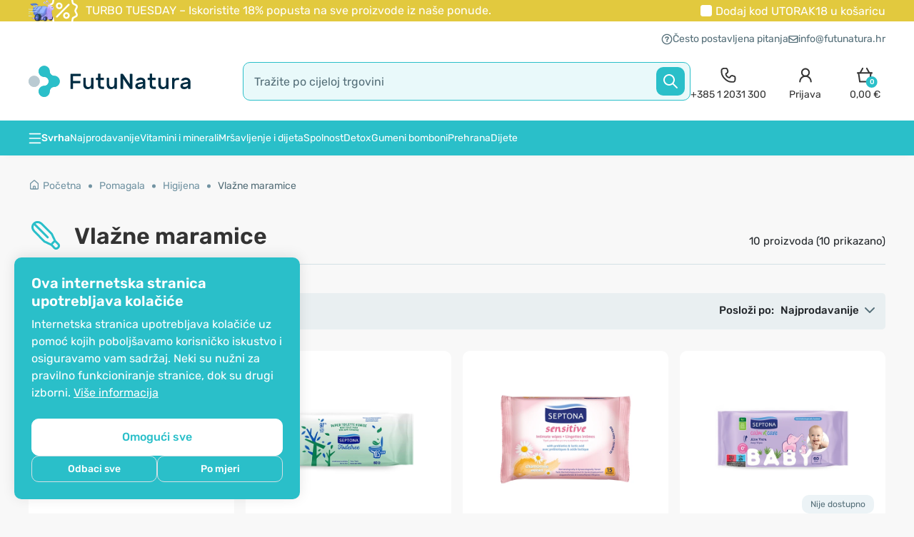

--- FILE ---
content_type: text/html; charset=utf-8
request_url: https://www.futunatura.hr/pomagala/higijena-c/vlazne-maramice-c
body_size: 98397
content:
<!DOCTYPE html>

<html dir="ltr" lang="hr-HR">
<!--<![endif]-->

<head>
	<meta charset="UTF-8" />
	<meta name="viewport" content="width=device-width, initial-scale=1, maximum-scale=1">
	<title>Vlažne maramice - FutuNatura.hr</title>

			<!--<link href="<?//= (isset($base_url) ? $base_url : '') ?>catalog/view/theme/shopme/stylesheet/fonts/Rubik/Rubik-Light.woff2" as="font" type="font/woff2" crossorigin>-->
		<link rel="preload" href="https://www.futunatura.hr/catalog/view/theme/shopme/stylesheet/fonts/Rubik/Rubik-Regular.woff2" as="font" type="font/woff2" crossorigin>
		<link rel="preload" href="https://www.futunatura.hr/catalog/view/theme/shopme/stylesheet/fonts/Rubik/Rubik-Medium.woff2" as="font" type="font/woff2" crossorigin>
		<link rel="preload" href="https://www.futunatura.hr/catalog/view/theme/shopme/stylesheet/fonts/Rubik/Rubik-SemiBold.woff2" as="font" type="font/woff2" crossorigin>
		<!--<link href="<?//= (isset($base_url) ? $base_url : '') ?>catalog/view/theme/shopme/stylesheet/fonts/Rubik/Rubik-Bold.woff2" as="font" type="font/woff2" crossorigin>
		<link href="<?//= (isset($base_url) ? $base_url : '') ?>catalog/view/theme/shopme/stylesheet/fonts/Rubik/Rubik-ExtraBold.woff2" as="font" type="font/woff2" crossorigin>-->
	
			<link rel="stylesheet" type="text/css" href="https://www.futunatura.hr/catalog/view/theme/shopme/stylesheet/rubik-font.css" />
	


	<base href="https://www.futunatura.hr/" />
				<meta http-equiv="X-UA-Compatible" content="IE=edge">

				
			<link href="https://www.futunatura.hr/pomagala/higijena-c/vlazne-maramice-c" rel="canonical" />
			<link href="https://www.futunatura.hr/image/data/logo/favicon_futunatura.png" rel="icon" />
	
	<link rel="icon" type="image/png" href="/favicon-96x96.png" sizes="96x96" />
	<link rel="icon" type="image/svg+xml" href="/favicon.svg" />
	<link rel="shortcut icon" href="/favicon.ico" />
	<link rel="apple-touch-icon" sizes="180x180" href="/apple-touch-icon.png" />
	<meta name="apple-mobile-web-app-title" content="FutuNatura" />
	<link rel="manifest" href="/site.webmanifest" />

	<!-- Version 2.1.0 -->
		<link rel="stylesheet" type="text/css" href="catalog/view/theme/shopme/stylesheet/bootstrap.min.css?202512181308" />
	<!--<script src="catalog/view/javascript/html2canvas.js" type="text/javascript"></script>-->
	<!-- <link rel="stylesheet" type="text/css" href="catalog/view/theme/shopme/stylesheet/stylesheet.css?202512181308" /> -->
	<style></style>
						<link rel="stylesheet" type="text/css" href="catalog/view/theme/shopme/stylesheet/stylesheet.min.css?202512181308" />
			

	<noscript>
		<link href="catalog/view/javascript/font-awesome/css/font-awesome.min.css?202512181308" rel="stylesheet" type="text/css" />
	</noscript>
	<link rel="preload" href="catalog/view/javascript/font-awesome/css/font-awesome.min.css?202512181308" as="style" onload="this.onload=null;this.rel='stylesheet'" type="text/css" />

																																					<noscript>
									<link rel="stylesheet" type="text/css" href="catalog/view/theme/default/stylesheet/mf/style.css?v2.0.4.4.5.2" media="screen" />
								</noscript>
								<link rel="preload" href="catalog/view/theme/default/stylesheet/mf/style.css?v2.0.4.4.5.2" as="style" onload="this.onload=null;this.rel='stylesheet'" media="screen" />
																														<noscript>
									<link rel="stylesheet" type="text/css" href="catalog/view/theme/default/stylesheet/mf/style-2.css?v2.0.4.4.5.2" media="screen" />
								</noscript>
								<link rel="preload" href="catalog/view/theme/default/stylesheet/mf/style-2.css?v2.0.4.4.5.2" as="style" onload="this.onload=null;this.rel='stylesheet'" media="screen" />
																														<noscript>
									<link rel="stylesheet" type="text/css" href="catalog/view/theme/default/stylesheet/notifywhenavailable.css" media="screen" />
								</noscript>
								<link rel="preload" href="catalog/view/theme/default/stylesheet/notifywhenavailable.css" as="style" onload="this.onload=null;this.rel='stylesheet'" media="screen" />
																														<noscript>
									<link rel="stylesheet" type="text/css" href="catalog/view/javascript/giftTeaser/fancybox/jquery.fancybox.css" media="screen" />
								</noscript>
								<link rel="preload" href="catalog/view/javascript/giftTeaser/fancybox/jquery.fancybox.css" as="style" onload="this.onload=null;this.rel='stylesheet'" media="screen" />
																														<noscript>
									<link rel="stylesheet" type="text/css" href="catalog/view/theme/default/stylesheet/giftTeaser.css" media="screen" />
								</noscript>
								<link rel="preload" href="catalog/view/theme/default/stylesheet/giftTeaser.css" as="style" onload="this.onload=null;this.rel='stylesheet'" media="screen" />
															<style>
		.owl-item .item .details_wrap .name a,
		#main .item .details_wrap .name a {
			overflow: hidden;
			text-overflow: ellipsis;
			display: -webkit-box;
			line-height: 19px;
			/* fallback */
			max-height: 57px;
			/* fallback */
			-webkit-line-clamp: 3;
			/* number of lines to show */
			-webkit-box-orient: vertical;
		}
	</style>
											<!-- Custom css -->
<!-- Custom script -->

<!-- Custom styling -->
<!-- Custom fonts -->
<!-- <link rel="stylesheet" type="text/css" href="//fonts.googleapis.com/css?family=Roboto:300,400,700,900" media="screen" /> -->

			
		<!-- Facebook Pixel Code -->
		
		<!-- End of Facebook Pixel Code -->
	
	
	<script dummy="dont_relocate">
		loadRemarketyScript=function(d,t){
			var g = d.createElement(t),
				s = d.getElementsByTagName(t)[0];
			g.src = 'https://d3ryumxhbd2uw7.cloudfront.net/webtracking/track.js';
			s.parentNode.insertBefore(g, s);
		}

		loadKelko=function(){
			var s = document.createElement('script');
			s.type = 'text/javascript';
			s.async = true;
			s.src = 'https://s.kk-resources.com/ks.js';
			var x = document.getElementsByTagName('script')[0];
			x.parentNode.insertBefore(s, x);
		}
	</script>

	<script dummy="dont_relocate">
		window.shopme_use_cookie = 1;
	</script>

			<script dummy="dont_relocate">
			window.dataLayer = window.dataLayer || [];

			gtag=function(){
				dataLayer.push(arguments);
			}

			gtag('consent', 'default', {
				'ad_storage': 'denied',
				'ad_user_data': 'denied',
				'ad_personalization': 'denied',
				'analytics_storage': 'denied'
			});

							gtag('set', 'url_passthrough', true);
					</script>
	
			<script dummy="dont_relocate">
			window.uetq = window.uetq || [];
			window.uetq.push('consent', 'default', {
				'ad_storage': 'denied'
			});
		</script>
	
	<meta name="google-site-verification" content="E3plFcK35mleODztzsS4rX0cvAF6YCes1J5Twrcqwgc" />
	<meta name="google-site-verification" content="L9qIsa0RgkTcsoQBellodDTw2XV0bEJ6RN0h37TFsMc" />
	<meta name="google-site-verification" content="_ZEHz8NqZ3qMyjUQVbwHhhKckBPTMrtaH8jGLf8Pyx4" />
	<meta name="google-site-verification" content="eyGvkHDhYOLYtENnYwJSvj8Dh0yi-ghOgZxHFzPzDAU" />
	<meta name="google-site-verification" content="UJrD02FJAWIg_cQhJuAmbx-33f7AJFXgajOa2aAobDs" />

	

			<!-- GOOGLE Ads pixel -->
					<script async src="https://www.googletagmanager.com/gtag/js?id=AW-795172172"></script>
				
		<!-- End of GOOGLE Ads pixel -->
	
	
	
			
	
	


	
	
	<meta name="theme-color" content="#e2c93e">

	

	<style type="text/css">
		#search,
		.searchbox {
			overflow: visible !important;
		}

		.smartsearch {
			display: none;
			background: #FFFFFF !important;
			border: none !important;
			border-top: none !important;
			border-radius: 0 0 7px 7px !important;
			box-shadow: 0 2px 2px #DDD !important;
			line-height: 1.2 !important;
			margin: -3px 0 0 2px !important;
			padding: 0 !important;
			position: absolute !important;
			white-space: normal !important;
			z-index: 9999999 !important;
					}

		.smartsearch a {
			white-space: normal !important;
		}

		.smartsearch .addtocart {
			float: right;
			margin: 5px;
		}

		.smartsearch .quantity {
			padding: 5px;
		}

		.smartsearch .quantity input {
			text-align: center;
			padding: 1px !important;
			width: 30px !important;
		}

		.smartsearch-product {
			border-bottom: 1px solid #EEEEEE !important;
			color: #000000 !important;
			display: block !important;
			font-size: 11px !important;
			font-weight: normal !important;
			min-height: 140px !important;
			padding: 5px !important;
			text-decoration: none !important;
		}

		.smartsearch-product img {
			float: left !important;
			margin: 0 10px 0 0 !important;
		}

		.smartsearch-product strong {
			font-size: 13px !important;
			margin: 5px 5px 5px 0 !important;
			/*ROK DODAJA*/
			font-weight: normal;
		}

		.smartsearch-focus,
		.smartsearch-product:hover {
			background: #EEFFFF !important;
			text-decoration: none !important;
			/*ROK DODAJA*/
			color: #88a906 !important;
		}

		.smartsearch-page {
			background: #EEEEEE !important;
			border-bottom: 1px solid #EEEEEE !important;
			padding: 10px;
			text-align: center;
		}

			</style>
	


                
</head>
<noscript>
    <link href="catalog/view/stylesheet/kbexit_popup/kbexit_popup.css?202512181308" rel="stylesheet" type="text/css" />
</noscript>
<link rel="preload" href="catalog/view/stylesheet/kbexit_popup/kbexit_popup.css?202512181308" as="style" onload="this.onload=null;this.rel='stylesheet'" type="text/css" />
<script type="text/javascript">
    var dont_relocate = true;

    var popup_display_interval = "365";
    var wheel_device = "320_480";
    var email_check_exit = "Please use another email, this email has been used";
    var exit_display = "1";
    var min_screen_size_exit = "320_480";
    var exit_popup_front_path = "index.php?route=module/kbexit_popup/generate_coupon";
    var exit_popup_front_path1 = "index.php?route=module/kbexit_popup/email_check";
    var email_pop_exit = "2";
    var visit_exit_popup = "5";
    var empty_email_exit = "Molimo upišite ispravnu e-mail adresu.";
    var validate_email_exit = "Molimo upišite ispravnu e-mail adresu.";
    var page_load_popup = "";
    var popup_showon = "";
    var text_coupon_used_var = "Kod VITALNI10 već je iskorišten";
    var text_other_coupon_used = "Iskorišten je drugi kod kupona";

                        var module_enable_exit = '1';
        </script>
<style>
         ;
</style>
    <div id="kbexit-modal-backdropDiv" style="display: none;" class="kbexit-modal-backdrop"></div>

    <div class="kbexit_container" id="kbexit_container" style="display: none; height: 100%; position: fixed; left: 0; bottom: 0; top: 0; right: 0; z-index: 100000">
        <div class="kbexit_wrapper">
            <div class="kbexit_modal animated zoomInUp">

                <div class="close_exit_modal"><span class="icon icon-close-white"></span></div>

                                <div class="kbexit_modal_image">
                    <img width="432" height="736" class="d-none d-md-block lazy" loading="lazy" src="[data-uri]" data-src="https://www.futunatura.hr/image/cache/data/BANNER/Exit-popup/Exit-D-432x736.webp" />
                    <img width="735" height="322" class="d-md-none lazy" loading="lazy" src="[data-uri]" data-src="https://www.futunatura.hr/image/cache/data/BANNER/Exit-popup/Exit-M-735x322.webp" />
                </div>
                
                <div class="kbexit_modal_content_section">

                    <div class="kbexit_modal_header">
                        <div id="title-first" class="small-title">Prije nego odete...</div>
                        <div id="title-second" class="small-title">Poklanjamo vam</div>
                    </div>

                    <div class="kbexit_modal_body">
                        <div class="kbexit_modal_right">
                            <div id="discount-info" class="large-title">Želite li popust?</div>
                            <div id="discount-amount">10%</div>
                        </div>

                        <div class="kbexit_modal_left">
                            <div class="kbexit_modal_left_content">
                                <div id="buttons-wrappper">
                                    <button type="button" class="kbexit_no btn-confirm" id="exit-button">Ne</button>
                                    <button type="button" class="kbexit_yes btn-confirm" id="yes-button">Da</button>
                                </div>
                                <div id="email-input-wrappper">
                                    <div id="kbexit-subtitle" class="small-title-2">na ukupan iznos kupnje</div>

                                    <div id="email-field" class="email_field">
                                        <div class="error_text" id="form_error_text"></div>

                                        <div class="kbexit_form_group">
                                            <div class="form-floating">
                                                <input type="email" class="exit_form_control form-control" id="exit_popup" name="exit_user" placeholder="" />
                                                <label for="exit_user">Upišite svoju e-mail adresu</label>
                                                <input type="hidden" name="remarkety_store_id" value="MXZPvx4Z">
                                            </div>
                                        </div>

                                        <div class="kbexit_form_group">
                                            <input type="submit" id="exit_button" class="btn-exit-submit btn-continue" onclick="kbexit_popup()" value="Otkrijte kod" />
                                        </div>
                                    </div>

                                    <div class="kbexit_form_group" id="msg-box">
                                        <div class="title-third">Vaš kod<br> za 10% popusta je</div>
                                        <div id="show-coupon" class="success-msgs" onclick="copyToClipboard('#show-coupon')"></div>
                                        <div class="copy_info">Kupon vas čeka na blagajni</div>
                                        <button type="button" class="continue_btn btn-continue">Nastavite s kupovinom</button>
                                    </div>
                                </div>
                            </div>
                        </div>

                    </div>
                    <div class="shape on-logo d-none d-md-block"></div>
                </div>
            </div>
        </div>
    </div>

<body class="product-category-202_633_636 style-1 ">

	<!-- Cookie Control -->

	<style>
		.cookie-consent .cookie-backdrop{position:fixed;top:0;left:0;width:100vw;height:100vh;background-color:#000;z-index:9999999;opacity:0;visibility:hidden;transition:opacity .15s linear,visibility .15s linear}.cookie-consent .cookie-backdrop.active{opacity:.5;visibility:visible}.cookie-consent .cookie-consent-btn{font-size:16px;line-height:1.5;font-weight:500;padding:9px;width:100%;border-radius:10px;transition:background .15s ease-in-out,color .5s ease-in-out,border .5s ease-in-out}.cookie-consent .cookie-banner{position:fixed;background:#2abfc9;z-index:9999999;display:none;box-shadow:0 -2px 18px 0 rgba(0,0,0,.1);font-family:Rubik,OpenSans,Sans-serif}.cookie-consent .cookie-banner.active{display:block}.cookie-consent .cookie-banner-left{border-radius:10px 10px 0 0;bottom:0;padding:16px;width:100%}.cookie-consent .cookie-banner-bottom{border-top-left-radius:10px;border-top-right-radius:10px;bottom:0;padding:16px 0;width:100%}.cookie-consent .cookie-banner .cookie-banner-content{flex:1}.cookie-consent .cookie-banner .cookie-banner-title{color:#fff;font-size:20px;line-height:1.25;font-weight:600}.cookie-consent .cookie-banner .cookie-banner-text{color:#fff;font-size:14px;line-height:1.5;margin-top:8px}.cookie-consent .cookie-banner .cookie-banner-text p{color:#fff;font-size:14px;line-height:1.5;margin-bottom:8px}.cookie-consent .cookie-banner .cookie-banner-text p:last-child{margin-bottom:0}.cookie-consent .cookie-banner .cookie-banner-text .cookie-banner-text-link{color:#fff;text-decoration:underline}.cookie-consent .cookie-banner .cookie-banner-link:hover,.cookie-consent .cookie-banner .cookie-banner-text .cookie-banner-text-link:hover,.cookie-consent .cookie-menu .cookie-menu-text-link:hover{text-decoration:none}.cookie-consent .cookie-banner .cookie-banner-btns,.cookie-consent .cookie-menu .cookie-menu-btns{display:flex;align-items:center;justify-content:center;flex-direction:column;gap:8px;margin-top:24px}.cookie-consent .cookie-banner .cookie-banner-btns-wrapper{display:flex;align-items:center;width:100%;gap:8px}.cookie-consent .cookie-banner .cookie-banner-btns .cookie-banner-link{margin-top:8px;font-size:16px;line-height:1.5;color:#fff;width:max-content;text-decoration:underline;flex-shrink:0}.cookie-consent .cookie-banner .btn-main{background:#fff;border:1px solid #fff;color:#2abfc9;padding:11px}.cookie-consent .cookie-banner .btn-main:hover{background:#f8f8f8;border:1px solid #f8f8f8}.cookie-consent .cookie-banner .btn-tertiary{font-size:14px;border:1px solid #d3e0e5;background:0 0;color:#fff;padding:7px;transition:box-shadow .15s ease-in-out}.cookie-consent .cookie-menu{z-index:999999999;width:100%;font-family:Rubik,OpenSans,Sans-serif}.cookie-consent .cookie-menu .offcanvas-header{align-items:start;gap:0 24px;padding:16px 16px 8px}.cookie-consent .cookie-menu .offcanvas-header .btn-close-x{background:url("data:image/svg+xml,%3Csvg width='24' height='24' viewBox='0 0 24 24' fill='none' xmlns='http://www.w3.org/2000/svg'%3E%3Cpath d='M17.7071 7.70711C18.0976 7.31658 18.0976 6.68342 17.7071 6.29289C17.3166 5.90237 16.6834 5.90237 16.2929 6.29289L12 10.5858L7.70711 6.29289C7.31658 5.90237 6.68342 5.90237 6.29289 6.29289C5.90237 6.68342 5.90237 7.31658 6.29289 7.70711L10.5858 12L6.29289 16.2929C5.90237 16.6834 5.90237 17.3166 6.29289 17.7071C6.68342 18.0976 7.31658 18.0976 7.70711 17.7071L12 13.4142L16.2929 17.7071C16.6834 18.0976 17.3166 18.0976 17.7071 17.7071C18.0976 17.3166 18.0976 16.6834 17.7071 16.2929L13.4142 12L17.7071 7.70711Z' fill='%23333333'/%3E%3C/svg%3E%0A") center center/cover no-repeat;width:24px;height:24px;opacity:1;border:0;position:relative;top:2px}.cookie-consent .cookie-menu .offcanvas-body{padding:0 16px}.cookie-consent .cookie-menu .cookie-menu-title{font-size:20px;line-height:1.25;font-weight:600;color:#333}.cookie-consent .cookie-menu .cookie-menu-text{font-size:14px;line-height:1.5;color:#333}.cookie-consent .cookie-menu .cookie-menu-text-link{color:#333;text-decoration:underline}.cookie-consent .cookie-menu .btn-main{border:1px solid #2abfc9;background:#2abfc9;color:#fff}.cookie-consent .cookie-menu .btn-main:hover{background:#0ba4b0}.cookie-consent .cookie-menu .btn-subsidiary{border:1px solid #d3e0e5;background:0 0;color:#333}.cookie-consent .cookie-menu .btn-subsidiary:hover{border:1px solid #2abfc9;background:#f8f8f8}.cookie-consent .cookie-menu .cookie-menu-accordion{border-radius:10px;background:#f8f8f8;margin-top:24px;padding:0 12px}.cookie-consent .cookie-menu .cookie-menu-accordion .accordion-item{background:0 0;border:0;border-top:1px solid #eee}.cookie-consent .cookie-menu .cookie-menu-accordion .accordion-item:first-of-type{border-top:0}.cookie-consent .cookie-menu .cookie-menu-accordion .accordion-header{display:flex;align-items:center}.cookie-consent .cookie-menu .cookie-menu-accordion .accordion-button{background-color:transparent;padding:16px 0;border-radius:0;box-shadow:none;align-items:center}.cookie-consent .cookie-menu .cookie-menu-accordion .accordion-button .icon{margin-right:12px;flex-shrink:0;display:flex}.cookie-consent .cookie-menu .cookie-menu-accordion .accordion-button .icon:after{background:url("data:image/svg+xml,%3Csvg width='20' height='20' viewBox='0 0 20 20' fill='none' xmlns='http://www.w3.org/2000/svg'%3E%3Cpath fill-rule='evenodd' clip-rule='evenodd' d='M4.41083 7.74408C4.73626 7.41864 5.2639 7.41864 5.58934 7.74408L10.0001 12.1548L14.4108 7.74408C14.7363 7.41864 15.2639 7.41864 15.5893 7.74408C15.9148 8.06951 15.9148 8.59715 15.5893 8.92259L10.5893 13.9226C10.2639 14.248 9.73626 14.248 9.41083 13.9226L4.41083 8.92259C4.08539 8.59715 4.08539 8.06951 4.41083 7.74408Z' fill='%232ABFC9'/%3E%3C/svg%3E%0A") center center/cover no-repeat;width:20px;height:20px;content:"";display:inline-block;position:relative;transform:rotate(-180deg);transition:transform .2s ease-in-out,background .15s ease-in-out}.cookie-consent .cookie-menu .cookie-menu-accordion .accordion-button.collapsed .icon:after{background:url("data:image/svg+xml,%3Csvg width='20' height='20' viewBox='0 0 20 20' fill='none' xmlns='http://www.w3.org/2000/svg'%3E%3Cpath fill-rule='evenodd' clip-rule='evenodd' d='M4.41083 6.91076C4.73626 6.58533 5.2639 6.58533 5.58934 6.91076L10.0001 11.3215L14.4108 6.91076C14.7363 6.58533 15.2639 6.58533 15.5893 6.91076C15.9148 7.2362 15.9148 7.76384 15.5893 8.08928L10.6483 13.0304C10.2903 13.3883 9.70988 13.3883 9.3519 13.0304L4.41083 8.08928C4.08539 7.76384 4.08539 7.2362 4.41083 6.91076Z' fill='%23333333'/%3E%3C/svg%3E%0A") center center/cover no-repeat;transform:rotate(0)}.cookie-consent .cookie-menu .cookie-menu-accordion .accordion-button:hover .icon:after{background:url("data:image/svg+xml,%3Csvg width='20' height='20' viewBox='0 0 20 20' fill='none' xmlns='http://www.w3.org/2000/svg'%3E%3Cpath fill-rule='evenodd' clip-rule='evenodd' d='M4.41083 7.74408C4.73626 7.41864 5.2639 7.41864 5.58934 7.74408L10.0001 12.1548L14.4108 7.74408C14.7363 7.41864 15.2639 7.41864 15.5893 7.74408C15.9148 8.06951 15.9148 8.59715 15.5893 8.92259L10.5893 13.9226C10.2639 14.248 9.73626 14.248 9.41083 13.9226L4.41083 8.92259C4.08539 8.59715 4.08539 8.06951 4.41083 7.74408Z' fill='%232ABFC9'/%3E%3C/svg%3E%0A") center center/cover no-repeat}.cookie-consent .cookie-menu .cookie-menu-accordion .accordion-button .accordion-button-title{font-weight:500;font-size:16px;line-height:1.5;margin-right:24px;color:#2abfc9;transition:.15s ease-in-out}.cookie-consent .cookie-menu .cookie-menu-accordion .accordion-button.collapsed .accordion-button-title{color:#333}.cookie-consent .cookie-menu .cookie-menu-accordion .accordion-button:hover .accordion-button-title{color:#2abfc9}.cookie-consent .cookie-menu .cookie-menu-accordion .accordion-button .accordion-button-item{margin-left:auto;flex-shrink:0}.cookie-consent .cookie-menu .cookie-menu-accordion .accordion-button .accordion-button-item.always-active{font-size:14px;line-height:1.5;color:#4ab358;font-weight:500}.cookie-consent .cookie-menu .cookie-menu-accordion .accordion-button:after{display:none}.cookie-consent .cookie-menu .cookie-menu-accordion .form-switch{flex-shrink:0;padding-left:0}.cookie-consent .cookie-menu .cookie-menu-accordion .form-switch .form-check-input{border:0;margin:0;width:44px;height:24px;border-radius:12px;vertical-align:middle;cursor:pointer;background-color:#acacac;background-image:url("data:image/svg+xml,%3Csvg width='24' height='24' viewBox='0 0 24 24' fill='none' xmlns='http://www.w3.org/2000/svg'%3E%3Ccircle cx='12' cy='12' r='10' fill='white'/%3E%3C/svg%3E%0A")}.cookie-consent .cookie-menu .cookie-menu-accordion .form-switch .form-check-input:hover{background-color:#646464}.cookie-consent .cookie-menu .cookie-menu-accordion .form-switch .form-check-input:checked{background-color:#4ab358;background-image:url("data:image/svg+xml,%3Csvg width='24' height='24' viewBox='0 0 24 24' fill='none' xmlns='http://www.w3.org/2000/svg'%3E%3Ccircle cx='12' cy='12' r='10' fill='white'/%3E%3Cpath fill-rule='evenodd' clip-rule='evenodd' d='M16.027 9.08418C16.2874 9.34453 16.2874 9.76664 16.027 10.027L11.1381 14.9159C10.8778 15.1762 10.4557 15.1762 10.1953 14.9159L7.97309 12.6937C7.71274 12.4333 7.71274 12.0112 7.97309 11.7508C8.23344 11.4905 8.65555 11.4905 8.9159 11.7508L10.6667 13.5017L15.0842 9.08418C15.3446 8.82383 15.7667 8.82383 16.027 9.08418Z' fill='%234AB358'/%3E%3C/svg%3E%0A")}.cookie-consent .cookie-menu .cookie-menu-accordion .form-switch .form-check-input:checked:hover{background-color:#369243;background-image:url("data:image/svg+xml,%3Csvg width='24' height='24' viewBox='0 0 24 24' fill='none' xmlns='http://www.w3.org/2000/svg'%3E%3Cpath d='M12 22C17.5228 22 22 17.5228 22 12C22 6.47715 17.5228 2 12 2C6.47715 2 2 6.47715 2 12C2 17.5228 6.47715 22 12 22Z' fill='white'/%3E%3Cpath fill-rule='evenodd' clip-rule='evenodd' d='M16.027 9.08418C16.2874 9.34453 16.2874 9.76664 16.027 10.027L11.1381 14.9159C10.8778 15.1762 10.4557 15.1762 10.1953 14.9159L7.97309 12.6937C7.71274 12.4333 7.71274 12.0112 7.97309 11.7508C8.23344 11.4905 8.65555 11.4905 8.9159 11.7508L10.6667 13.5017L15.0842 9.08418C15.3446 8.82383 15.7667 8.82383 16.027 9.08418Z' fill='%23369243'/%3E%3C/svg%3E%0A")}.cookie-consent .cookie-menu .cookie-menu-accordion .form-switch .form-check-input:disabled{background-color:#eee;background-image:url("data:image/svg+xml,%3Csvg width='24' height='24' viewBox='0 0 24 24' fill='none' xmlns='http://www.w3.org/2000/svg'%3E%3Ccircle cx='12' cy='12' r='10' fill='%23ACACAC'/%3E%3C/svg%3E%0A")}.cookie-consent .cookie-menu .cookie-menu-accordion .form-switch .form-check-input:focus{box-shadow:none}.cookie-consent .cookie-menu .cookie-menu-accordion .accordion-body{padding:0 0 16px;font-size:14px;line-height:1.5}.cookie-consent .cookie-menu .offcanvas-footer{padding:16px;border-color:transparent}@media only screen and (min-width:768px){.cookie-consent .cookie-banner-left{border-radius:10px;bottom:20px;left:20px;padding:24px;max-width:400px}.cookie-consent .cookie-banner-bottom{padding:24px 0}.cookie-consent .cookie-banner .cookie-banner-text,.cookie-consent .cookie-banner .cookie-banner-text p,.cookie-consent .cookie-menu .cookie-menu-accordion .accordion-body,.cookie-consent .cookie-menu .cookie-menu-text{font-size:16px}.cookie-consent .cookie-banner .cookie-banner-btns .cookie-banner-link{margin-top:4px}.cookie-consent .cookie-banner-bottom .cookie-consent-btn{width:auto;padding:9px 53px}.cookie-consent .cookie-banner .btn-main{padding:13px}.cookie-consent .cookie-menu{border-top-right-radius:10px;border-bottom-right-radius:10px;max-width:480px}.cookie-consent .cookie-menu .offcanvas-header{padding:24px 24px 8px}.cookie-consent .cookie-menu .offcanvas-header .btn-close-x{top:-8px;right:-8px}.cookie-consent .cookie-menu .cookie-menu-btns{flex-direction:row}.cookie-consent .cookie-menu .offcanvas-body{padding:0 24px}.cookie-consent .cookie-menu .cookie-menu-accordion{padding:0 16px}.cookie-consent .cookie-menu .offcanvas-footer{padding:24px}}@media only screen and (min-width:992px){.cookie-consent .cookie-banner-bottom .cookie-banner-bottom-wrapper{display:flex;gap:0 32px}.cookie-consent .cookie-banner-bottom .cookie-banner-btns{margin-top:0}}
	</style>

	<div class="cookie-consent">

		
					<div id="cookieBanner" class="cookie-banner cookie-banner-left">
				<div class="cookie-banner-content">
					<div class="cookie-banner-title">
						Ova internetska stranica upotrebljava kolačiće					</div>
					<div class="cookie-banner-text">
													<p>Internetska stranica upotrebljava kolačiće uz pomoć kojih poboljšavamo korisničko iskustvo i osiguravamo vam sadržaj. Neki su nužni za pravilno funkcioniranje stranice, dok su drugi izborni. <a href="kolacici" title="Više&nbsp;informacija" class="cookie-banner-text-link">Više&nbsp;informacija</a></p>
											</div>
				</div>
				<div class="cookie-banner-btns">
					<button id="cookieBannerAllowAll" class="cookie-consent-btn btn-main" type="button">Omogući sve</button>
					<div class="cookie-banner-btns-wrapper">
						<button id="cookieBannerRefuseAll" class="cookie-consent-btn btn-tertiary" type="button">Odbaci sve</button>
						<button data-bs-toggle="offcanvas" data-bs-target="#cookieMenu" aria-controls="cookieMenu" class="cookie-consent-btn btn-tertiary" type="button">Po mjeri</button>
					</div>
				</div>
			</div>
		
		<div class="cookie-menu offcanvas offcanvas-start" tabindex="-1" id="cookieMenu" aria-labelledby="cookieMenuLabel">
			<div class="offcanvas-header">
				<div class="cookie-menu-title">Centar za postavke kolačića</div>
				<button type="button" class="btn-close-x" data-bs-dismiss="offcanvas" aria-label="Close"></button>
			</div>
			<div class="offcanvas-body">
				<div class="cookie-menu-text">
					Kada posjetite bilo koju internetsku stranicu, potonja može pohraniti ili dohvatiti informacije iz vašeg preglednika, uglavnom u obliku kolačića. Te informacije mogu biti povezane s vama, vašim preferencijama, vašim uređajem ili pak osiguravaju da vaša internetska stranica radi u skladu s vašim očekivanjima. Blokiranje određenih vrsta kolačića utječe na vašu upotrebu ove internetske stranice i naših usluga. <a href="kolacici" title="Više&nbsp;informacija" class="cookie-menu-text-link">Više&nbsp;informacija</a>
				</div>
				<div class="cookie-menu-btns">
					<button id="cookieMenuAllowAll" data-bs-dismiss="offcanvas" class="cookie-consent-btn btn-main order-md-2" type="button">Prihvati sve</button>
					<button id="cookieMenuRefuseAll" data-bs-dismiss="offcanvas" class="cookie-consent-btn btn-subsidiary" type="button">Odbaci sve</button>
				</div>

				<div class="cookie-menu-accordion accordion" id="cookieMenuSettings">
					<div class="accordion-item">
						<div class="accordion-header">
							<button class="accordion-button collapsed" type="button" data-bs-toggle="collapse" data-bs-target="#cookieMenuSetting-1" aria-expanded="false" aria-controls="cookieMenuSetting-1">
								<div class="icon icon-arrow-down"></div>
								<div class="accordion-button-title">Samo nužno potrebni kolačići</div>
								<div class="accordion-button-item always-active">Uvijek aktivan</div>
							</button>
						</div>
						<div id="cookieMenuSetting-1" class="accordion-collapse collapse">
							<div class="accordion-body">Ovi kolačići obavljaju niz aktivnosti koje su potrebne za navigaciju na internetskim stranicama i njihovo pravilno funkcioniranje.</div>
						</div>
					</div>
					<div class="accordion-item">
						<div class="accordion-header">
							<button class="accordion-button collapsed" type="button" data-bs-toggle="collapse" data-bs-target="#cookieMenuSetting-2" aria-expanded="false" aria-controls="cookieMenuSetting-2">
								<div class="icon icon-arrow-down"></div>
								<div class="accordion-button-title">Prilagodba internetskih stranica</div>
							</button>
							<div class="form-check form-switch">
								<input value="true" class="form-check-input" type="checkbox" role="switch" id="cookieMenuSettingFunctional">
							</div>
						</div>
						<div id="cookieMenuSetting-2" class="accordion-collapse collapse">
							<div class="accordion-body">Ovi kolačići omogućuju upotrebu dodatnog sadržaja i prilagodbu internetske stranice korisniku te podržavaju dodatne funkcije koje poboljšavaju našu internetsku stranicu.</div>
						</div>
					</div>
					<div class="accordion-item">
						<div class="accordion-header">
							<button class="accordion-button collapsed" type="button" data-bs-toggle="collapse" data-bs-target="#cookieMenuSetting-3" aria-expanded="false" aria-controls="cookieMenuSetting-3">
								<div class="icon icon-arrow-down"></div>
								<div class="accordion-button-title">Analitički kolačići</div>
							</button>
							<div class="form-check form-switch">
								<input value="true" class="form-check-input" type="checkbox" role="switch" id="cookieMenuSettingAnalytics">
							</div>
						</div>
						<div id="cookieMenuSetting-3" class="accordion-collapse collapse">
							<div class="accordion-body">Ovi kolačići omogućuju brojanje posjeta i izvora prometa, stoga nam omogućuju mjerenje i poboljšanje performansi internetske stranice. Možemo osigurati da korisnici pronađu ono što traže i da se pojedinačne stranice ne učitavaju predugo.</div>
						</div>
					</div>
					<div class="accordion-item">
						<div class="accordion-header">
							<button class="accordion-button collapsed" type="button" data-bs-toggle="collapse" data-bs-target="#cookieMenuSetting-4" aria-expanded="false" aria-controls="cookieMenuSetting-4">
								<div class="icon icon-arrow-down"></div>
								<div class="accordion-button-title">Oglašavanje i društvene mreže</div>
							</button>
							<div class="form-check form-switch">
								<input value="true" class="form-check-input" type="checkbox" role="switch" id="cookieMenuSettingMarketing">
							</div>
						</div>
						<div id="cookieMenuSetting-4" class="accordion-collapse collapse">
							<div class="accordion-body">Uz pomoć ovih prikupljenih podataka možemo vam prikazati relevantne oglase u suradnji s partnerima za oglašavanje. Ako odbijete upotrebu ovih kolačića, možda vam se neće prikazivati ​​oglasi koji bi vas inače zanimali.</div>
						</div>
					</div>
				</div>

			</div>
			<div class="offcanvas-footer">
				<button id="cookieMenuSaveSettings" data-bs-dismiss="offcanvas" class="cookie-consent-btn btn-main" type="button">Spremi postavke</button>
			</div>
		</div>

	</div>



	
   			
			

		<div class="header_holder ">
		<div class="outer_container action-header">
									<div class="header_wrapper sticky_menu header3  action_header">
										<div class="action_wrapper" style="background-color:#e2c93e">
			<div class="container-xxl">
				<div class="row">
											<div class="col-md-8">
							<div class="action_text_wrapper">
								<img width="70" height="30" src="https://www.futunatura.hr/image/cache/data/BANNER/Prenova/HPLP/AO-Turbo-Tuesday-0226-70x30.webp" class="img_action_header d-none d-md-block" alt="">
								<div class="action_header_text ">TURBO TUESDAY – Iskoristite 18% popusta na sve proizvode iz naše ponude.</div>
								<div class="action_header_text action_header_text_mobile">TURBO TUESDAY – 18% popusta</div>
							</div>
						</div>
																<div class="col-md-4">
							<input id="coupon-id-header" type="hidden" value="1004">
							<input type="hidden" name="coupon_value_header" id="coupon_value_header" value="UTORAK18">
							<label class="coupon_checkbox">

							
							<input type="checkbox" name="add_coupon" id="add_coupon_header" value="1"   >

							<span class="checkbox_input" ></span>

							<label class="checkbox_label_text" for="add_coupon_header" id="coupon-text-header">
								Dodaj kod <span>UTORAK18</span> u košaricu							</label>

							</label>

						</div>
									</div>
			</div>
		</div>
		<div class="header_top_line_wrapper d-none d-md-block">
	<div class="header_top_line container-xxl">
		<div class="header_top_line_row" style="position: relative;">
							<div class="header_faq_link">
					<a href="https://www.futunatura.hr/cesta-pitanja-faq">
						<svg xmlns="http://www.w3.org/2000/svg" width="16" height="16" viewBox="0 0 16 16" fill="none">
							<g clip-path="url(#clip0_3608_90721)">
								<path d="M7.28914 9.60004C7.33181 9.64271 7.38159 9.66404 7.43847 9.66404H8.69714C8.78247 9.66404 8.84647 9.64271 8.88914 9.60004C8.93181 9.55027 8.97092 9.47915 9.00647 9.38671C9.01359 9.32982 9.0207 9.27649 9.02781 9.22671L9.07047 9.05604C9.12736 8.87115 9.21625 8.69338 9.33714 8.52271C9.46514 8.35204 9.60736 8.18493 9.76381 8.02138C9.92736 7.85071 10.0803 7.67649 10.2225 7.49871C10.3718 7.32093 10.4963 7.12893 10.5958 6.92271C10.7025 6.70938 10.7594 6.47115 10.7665 6.20804C10.7807 6.00182 10.7451 5.78493 10.6598 5.55738C10.5745 5.32271 10.4287 5.10582 10.2225 4.90671C10.0234 4.70049 9.75314 4.53338 9.41181 4.40538C9.07759 4.27738 8.65447 4.21338 8.14247 4.21338C7.67314 4.21338 7.2607 4.27738 6.90514 4.40538C6.54958 4.53338 6.24736 4.7076 5.99847 4.92804C5.74959 5.14138 5.56114 5.38315 5.43314 5.65338C5.30514 5.9236 5.23759 6.20093 5.23047 6.48538C5.23047 6.5636 5.25536 6.6276 5.30514 6.67738C5.35492 6.72715 5.41181 6.75204 5.47581 6.75204H6.58514C6.67047 6.75204 6.73803 6.73071 6.78781 6.68804C6.83758 6.64538 6.8767 6.58493 6.90514 6.50671C6.97625 6.19382 7.10425 5.96271 7.28914 5.81338C7.48114 5.65693 7.73358 5.57871 8.04647 5.57871C8.21714 5.57871 8.37714 5.61427 8.52647 5.68538C8.68292 5.74938 8.80381 5.84538 8.88914 5.97338C8.98159 6.09427 9.01714 6.24715 8.99581 6.43204C8.9887 6.58849 8.92825 6.74493 8.81447 6.90138C8.7007 7.05782 8.56203 7.21427 8.39847 7.37071C8.23492 7.52004 8.06781 7.6836 7.89714 7.86138C7.73358 8.03915 7.58781 8.23471 7.45981 8.44804C7.33892 8.65427 7.2607 8.88893 7.22514 9.15204V9.45071C7.22514 9.5076 7.24647 9.55738 7.28914 9.60004Z" fill="#546E78" />
								<path d="M7.24647 11.712C7.29625 11.7618 7.36025 11.7867 7.43847 11.7867H8.63314C8.70425 11.7867 8.7647 11.7618 8.81447 11.712C8.87136 11.6623 8.89981 11.5983 8.89981 11.52V10.4534C8.89981 10.3823 8.87136 10.3218 8.81447 10.272C8.7647 10.2152 8.70425 10.1867 8.63314 10.1867H7.43847C7.36025 10.1867 7.29625 10.2152 7.24647 10.272C7.1967 10.3218 7.17181 10.3823 7.17181 10.4534V11.52C7.17181 11.5983 7.1967 11.6623 7.24647 11.712Z" fill="#546E78" />
								<path fill-rule="evenodd" clip-rule="evenodd" d="M15.3333 8C15.3333 12.0501 12.0501 15.3333 8.00001 15.3333C3.94992 15.3333 0.666672 12.0501 0.666672 8C0.666672 3.94991 3.94992 0.666664 8.00001 0.666664C12.0501 0.666664 15.3333 3.94991 15.3333 8ZM14 8C14 11.3137 11.3137 14 8.00001 14C4.6863 14 2.00001 11.3137 2.00001 8C2.00001 4.68629 4.6863 2 8.00001 2C11.3137 2 14 4.68629 14 8Z" fill="#546E78" />
							</g>
							<defs>
								<clipPath id="clip0_3608_90721">
									<rect width="16" height="16" fill="white" />
								</clipPath>
							</defs>
						</svg>
						Često postavljena pitanja					</a>
				</div>
						<!-- umakni spodnji if ko bo wishlista -->
							<div class="mini_menu settings text-end">
					<!-- <p class="BREZPLANA-DOSTAVA-p"> BESPLATNA DOSTAVA pri kupnji nad 39,99 €   |   Otprema u roku od 1 dana   |   Sigurna kupnja <img width="26" height="26" src="catalog/view/theme/shopme/image/ico-security.svg?202201241044" class="Ico_security" alt=""> </p> -->
					<!-- ko se doda wishlist izbrisi d-none -->
					<a class="d-none" href="tel:+385 1 2031 300">
						<svg xmlns="http://www.w3.org/2000/svg" width="16" height="16" viewBox="0 0 16 16" fill="none">
							<path fill-rule="evenodd" clip-rule="evenodd" d="M5.41881 1.04981C5.56845 1.05504 5.69596 1.05949 5.79339 1.05949C6.2111 1.05949 6.57213 1.18639 6.86897 1.41814C7.15311 1.63997 7.34592 1.93227 7.48648 2.2163C7.62713 2.5005 7.7329 2.81306 7.82301 3.1052C7.86226 3.23244 7.89705 3.3504 7.93073 3.46458C7.98047 3.63322 8.02783 3.79377 8.08347 3.96368C8.37076 4.84095 7.98127 5.58865 7.53472 6.09544C7.18217 6.49555 6.73983 6.8144 6.3719 7.0393C6.37114 7.22433 6.38004 7.38594 6.43083 7.57921C6.50673 7.86804 6.6936 8.25713 7.21436 8.77629C7.73607 9.2964 8.12816 9.48674 8.42058 9.56523C8.61323 9.61694 8.77648 9.62759 8.96088 9.628C9.18577 9.26013 9.50455 8.81792 9.90457 8.46545C10.4114 8.0189 11.1591 7.62941 12.0363 7.9167C12.2063 7.97235 12.3667 8.01967 12.5353 8.06942C12.6495 8.1031 12.7676 8.13792 12.8948 8.17716C13.187 8.26727 13.4995 8.37304 13.7837 8.51369C14.0677 8.65425 14.36 8.84707 14.5819 9.13121C14.8136 9.42804 14.9405 9.78907 14.9405 10.2068C14.9405 10.3042 14.945 10.4317 14.9502 10.5813C14.9702 11.1531 15.0014 12.0482 14.8386 12.8226C14.7324 13.3275 14.5314 13.8663 14.1331 14.284C13.7159 14.7216 13.1388 14.9668 12.412 14.9668C12.372 14.9668 12.3329 14.9631 12.2949 14.956C12.2145 14.9571 12.1315 14.9586 12.0462 14.9601C11.2203 14.9749 10.1724 14.9936 9.00458 14.7016C7.57213 14.3435 5.97746 13.5316 4.2229 11.7771C2.46832 10.0226 1.65644 8.42787 1.29832 6.99539C1.00636 5.82758 1.02507 4.77973 1.03981 3.95377C1.04134 3.86808 1.04283 3.78477 1.04392 3.70397C1.03696 3.66637 1.03333 3.6276 1.03333 3.58799C1.03333 2.8612 1.27858 2.28416 1.71612 1.86693C2.13386 1.4686 2.6727 1.26764 3.17762 1.16144C3.95193 0.998591 4.84696 1.02984 5.41881 1.04981ZM12.5926 13.6913C12.9006 13.6595 13.087 13.5456 13.2164 13.4099C13.3882 13.2297 13.5178 12.9479 13.599 12.5619C13.7261 11.9575 13.7046 11.3028 13.6859 10.7366C13.6797 10.5485 13.6739 10.3703 13.6739 10.2068C13.6739 10.0618 13.6355 9.9773 13.5835 9.9107C13.5216 9.83141 13.4117 9.74285 13.2219 9.64894C13.0323 9.55512 12.7995 9.47331 12.5215 9.38756C12.4266 9.35831 12.3205 9.32691 12.2098 9.29414C12.0229 9.23885 11.8228 9.17963 11.6421 9.12046C11.3738 9.0326 11.0867 9.11205 10.742 9.41582C10.4315 9.68936 10.1641 10.0741 9.97369 10.4028C9.90806 10.6826 9.6569 10.8909 9.35709 10.8909C9.31484 10.8909 9.26725 10.8919 9.21497 10.893C8.93936 10.8987 8.53345 10.907 8.09221 10.7886C7.54292 10.6412 6.96382 10.3151 6.32007 9.67333C5.67536 9.0306 5.35036 8.45144 5.20575 7.90113C5.09151 7.46639 5.10115 7.06223 5.10764 6.79061C5.10895 6.73564 5.11013 6.6861 5.11013 6.64283C5.11013 6.34345 5.31785 6.09258 5.59703 6.0265C5.9258 5.83608 6.31072 5.56858 6.58436 5.25804C6.88812 4.91329 6.96758 4.6262 6.87971 4.35789C6.82054 4.17721 6.76138 3.97729 6.70609 3.79042C6.67331 3.67965 6.64187 3.5734 6.61261 3.47854C6.52687 3.20054 6.44506 2.96771 6.35123 2.77812C6.25732 2.58836 6.16877 2.47846 6.08947 2.41655C6.02287 2.36456 5.9384 2.32616 5.79339 2.32616C5.62992 2.32616 5.45163 2.32029 5.26359 2.31409C4.69734 2.29544 4.04269 2.27388 3.43832 2.40099C3.05224 2.48219 2.77043 2.61183 2.59026 2.78363C2.45443 2.91315 2.34046 3.09986 2.30876 3.40844C2.31112 3.43069 2.31234 3.45328 2.31234 3.47615C2.31234 3.65621 2.30942 3.837 2.30648 4.01958C2.29326 4.84028 2.27945 5.69732 2.52716 6.68817C2.82347 7.8734 3.50745 9.27036 5.11856 10.8814C6.72966 12.4925 8.1266 13.1765 9.3118 13.4728C10.3027 13.7205 11.1597 13.7067 11.9805 13.6935C12.1629 13.6905 12.3438 13.6876 12.5238 13.6876C12.547 13.6876 12.57 13.6889 12.5926 13.6913Z" fill="#546E78" />
						</svg>
						+385 1 2031 300					</a>
					<span class="mini_menu_divider d-none"></span>
					<a href="mailto:info@futunatura.hr">
						<svg xmlns="http://www.w3.org/2000/svg" width="14" height="10" viewBox="0 0 14 10" fill="none">
							<path fill-rule="evenodd" clip-rule="evenodd" d="M12.3334 1.33333H1.66671V8.66667H12.3334V1.33333ZM1.66671 0C0.930328 0 0.333374 0.596954 0.333374 1.33333V8.66667C0.333374 9.40305 0.930328 10 1.66671 10H12.3334C13.0698 10 13.6667 9.40305 13.6667 8.66667V1.33333C13.6667 0.596954 13.0698 0 12.3334 0H1.66671Z" fill="#546E78" />
							<path fill-rule="evenodd" clip-rule="evenodd" d="M0.445289 2.29687C0.649524 1.99052 1.06344 1.90773 1.36979 2.11197L6.99999 5.86544L12.6302 2.11197C12.9365 1.90773 13.3505 1.99052 13.5547 2.29687C13.7589 2.60322 13.6761 3.01713 13.3698 3.22137L7.36979 7.22137C7.14586 7.37066 6.85412 7.37066 6.63019 7.22137L0.630189 3.22137C0.323837 3.01713 0.241054 2.60322 0.445289 2.29687Z" fill="#546E78" />
						</svg>
						info@futunatura.hr					</a>
				</div>
					</div>
	</div>
</div>
<div class="sticky-container ju_alternativepush">
	<div class="container-xxl " id="menuSticky">
		<div class="row header">
			<div class="header_table">
				<!-- logo -->
				<div class="col-lg-3 col-md-6 col-7 flex_row">
					<button class="hamburger_menu_trigger no-btn" type="button" data-bs-toggle="offcanvas" data-bs-target="#offcanvasMenu" aria-controls="offcanvasMenu" aria-label="menu">
						<svg xmlns="http://www.w3.org/2000/svg" width="24" height="25" viewBox="0 0 24 25" fill="none">
							<path fill-rule="evenodd" clip-rule="evenodd" d="M2 4.35353C2 3.80125 2.44772 3.35353 3 3.35353H21C21.5523 3.35353 22 3.80125 22 4.35353C22 4.90582 21.5523 5.35353 21 5.35353H3C2.44772 5.35353 2 4.90582 2 4.35353Z" fill="#333333" />
							<path fill-rule="evenodd" clip-rule="evenodd" d="M2 12.0678C2 11.5155 2.44772 11.0678 3 11.0678H21C21.5523 11.0678 22 11.5155 22 12.0678C22 12.6201 21.5523 13.0678 21 13.0678H3C2.44772 13.0678 2 12.6201 2 12.0678Z" fill="#333333" />
							<path fill-rule="evenodd" clip-rule="evenodd" d="M2 19.7821C2 19.2298 2.44772 18.7821 3 18.7821H21C21.5523 18.7821 22 19.2298 22 19.7821C22 20.3344 21.5523 20.7821 21 20.7821H3C2.44772 20.7821 2 20.3344 2 19.7821Z" fill="#333333" />
						</svg>
					</button>
																		<div class="logo"><a href="https://www.futunatura.hr/"><img width="227" height="44.5" src="https://www.futunatura.hr/image/data/logo/logo-futu-natura.svg" title="Futunatura.hr" alt="FutuNatura" /></a></div>
															</div>

				<div class="col-lg-3 col-md-6 col-5 header_items">
					<div class="header_item_wrapper tel_header_item">
						<!-- ko se doda wishlist dodaj d-lg-none -->
						<div class="telefonska-glava text-center">
							<a href="tel:+385 1 2031 300" aria-label="contact">
																	<span class="icoPhone">
										<svg xmlns="http://www.w3.org/2000/svg" width="24" height="25" viewBox="0 0 24 25" fill="none">
											<path fill-rule="evenodd" clip-rule="evenodd" d="M8.12828 1.94235C8.35274 1.95019 8.544 1.95687 8.69014 1.95687C9.31672 1.95687 9.85826 2.14721 10.3035 2.49484C10.7297 2.82759 11.0189 3.26604 11.2298 3.69208C11.4408 4.11838 11.5994 4.58721 11.7346 5.02543C11.7934 5.2163 11.8456 5.39323 11.8961 5.5645C11.9708 5.81746 12.0418 6.05828 12.1253 6.31315C12.5562 7.62906 11.972 8.75061 11.3021 9.51079C10.7733 10.111 10.1098 10.5892 9.55791 10.9266C9.55677 11.2041 9.57012 11.4465 9.6463 11.7364C9.76015 12.1697 10.0405 12.7533 10.8216 13.5321C11.6042 14.3122 12.1923 14.5977 12.6309 14.7155C12.9199 14.793 13.1648 14.809 13.4414 14.8096C13.7787 14.2578 14.2569 13.5945 14.8569 13.0658C15.6171 12.396 16.7386 11.8117 18.0546 12.2427C18.3095 12.3262 18.5501 12.3971 18.8031 12.4718C18.9743 12.5223 19.1514 12.5745 19.3423 12.6334C19.7805 12.7685 20.2493 12.9272 20.6756 13.1382C21.1017 13.349 21.5401 13.6382 21.8729 14.0644C22.2205 14.5097 22.4108 15.0512 22.4108 15.6778C22.4108 15.8239 22.4175 16.0151 22.4254 16.2395C22.4553 17.0973 22.5022 18.44 22.2579 19.6015C22.0986 20.3588 21.7972 21.1671 21.1997 21.7937C20.5738 22.45 19.7083 22.8179 18.6181 22.8179C18.5581 22.8179 18.4993 22.8123 18.4424 22.8017C18.3217 22.8033 18.1974 22.8055 18.0694 22.8078C16.8305 22.83 15.2587 22.858 13.5069 22.4201C11.3583 21.8829 8.96625 20.6651 6.33441 18.0333C3.70254 15.4015 2.48472 13.0094 1.94754 10.8607C1.5096 9.109 1.53766 7.53722 1.55978 6.29829C1.56207 6.16975 1.5643 6.04479 1.56594 5.92359C1.5555 5.86719 1.55005 5.80904 1.55005 5.74961C1.55005 4.65944 1.91793 3.79386 2.57425 3.16803C3.20085 2.57053 4.00911 2.26909 4.76649 2.1098C5.92796 1.86552 7.2705 1.9124 8.12828 1.94235ZM18.889 20.9046C19.3509 20.8568 19.6306 20.686 19.8246 20.4825C20.0823 20.2122 20.2768 19.7895 20.3986 19.2104C20.5893 18.3038 20.5569 17.3219 20.5289 16.4725C20.5196 16.1904 20.5108 15.923 20.5108 15.6778C20.5108 15.4603 20.4532 15.3336 20.3752 15.2337C20.2824 15.1147 20.1175 14.9819 19.8329 14.841C19.5485 14.7003 19.1993 14.5776 18.7823 14.449C18.64 14.4051 18.4808 14.358 18.3147 14.3088C18.0344 14.2259 17.7343 14.1371 17.4632 14.0483C17.0608 13.9165 16.6301 14.0357 16.113 14.4914C15.6474 14.9017 15.2462 15.4788 14.9606 15.9719C14.8621 16.3915 14.4854 16.704 14.0357 16.704C13.9723 16.704 13.9009 16.7055 13.8225 16.7071C13.4091 16.7156 12.8002 16.7282 12.1384 16.5505C11.3144 16.3294 10.4458 15.8403 9.48016 14.8776C8.5131 13.9135 8.0256 13.0448 7.80869 12.2193C7.63733 11.5672 7.65179 10.961 7.66151 10.5535C7.66348 10.4711 7.66525 10.3968 7.66525 10.3319C7.66525 9.88281 7.97683 9.50651 8.39561 9.40739C8.88877 9.12175 9.46615 8.7205 9.8766 8.25468C10.3322 7.73757 10.4514 7.30692 10.3196 6.90446C10.2309 6.63345 10.1421 6.33356 10.0592 6.05327C10.01 5.8871 9.96287 5.72773 9.91898 5.58544C9.79036 5.16845 9.66764 4.8192 9.5269 4.53481C9.38604 4.25016 9.25321 4.08532 9.13427 3.99246C9.03437 3.91446 8.90766 3.85687 8.69014 3.85687C8.44494 3.85687 8.17751 3.84806 7.89545 3.83877C7.04608 3.81079 6.0641 3.77845 5.15754 3.96912C4.57843 4.09092 4.1557 4.28537 3.88544 4.54308C3.6817 4.73736 3.51075 5.01743 3.4632 5.4803C3.46675 5.51366 3.46857 5.54755 3.46857 5.58186C3.46857 5.85195 3.4642 6.12313 3.45978 6.39701C3.43995 7.62804 3.41923 8.9136 3.7908 10.3999C4.23527 12.1777 5.26123 14.2732 7.6779 16.6898C10.0945 19.1064 12.19 20.1323 13.9678 20.5768C15.4541 20.9484 16.7397 20.9277 17.9707 20.9078C18.2445 20.9034 18.5158 20.899 18.7857 20.899C18.8206 20.899 18.8551 20.9009 18.889 20.9046Z" fill="#333333" />
										</svg>
									</span>
									<span class="telephone_text d-none">
										+385 1 2031 300									</span>
															</a>
						</div>
					</div>

					<div class="header_item_wrapper d-none d-md-inline-block">
													<span class="loginUser">
								<button class="no-btn" type="button" data-bs-toggle="modal" data-bs-target="#loginModal" aria-label="login">
									<span class="icoPhone">
										<svg xmlns="http://www.w3.org/2000/svg" width="18" height="21" viewBox="0 0 18 21" fill="none">
											<path fill-rule="evenodd" clip-rule="evenodd" d="M8.99906 2.5C6.71102 2.5 4.8562 4.35482 4.8562 6.64286C4.8562 8.93089 6.71102 10.7857 8.99906 10.7857C11.2871 10.7857 13.1419 8.93089 13.1419 6.64286C13.1419 4.35482 11.2871 2.5 8.99906 2.5ZM2.8562 6.64286C2.8562 3.25025 5.60645 0.5 8.99906 0.5C12.3917 0.5 15.1419 3.25025 15.1419 6.64286C15.1419 10.0355 12.3917 12.7857 8.99906 12.7857C5.60645 12.7857 2.8562 10.0355 2.8562 6.64286Z" fill="#333333" />
											<path fill-rule="evenodd" clip-rule="evenodd" d="M8.9992 12.7858C5.291 12.7858 2.28491 15.7918 2.28491 19.5C2.28491 20.0523 1.8372 20.5 1.28491 20.5C0.732627 20.5 0.284912 20.0523 0.284912 19.5C0.284912 14.6873 4.18643 10.7858 8.9992 10.7858C13.812 10.7858 17.7135 14.6873 17.7135 19.5C17.7135 20.0523 17.2658 20.5 16.7135 20.5C16.1612 20.5 15.7135 20.0523 15.7135 19.5C15.7135 15.7918 12.7074 12.7858 8.9992 12.7858Z" fill="#333333" />
										</svg>
									</span>
									<div class="loginText d-none">
										Prijava									</div>
								</button>
							</span>
											</div>

					<!-- wishlist-a trenutno še ni  -->
					<!-- <div class="header_item_wrapper d-none d-lg-inline-block">
						<div class="wishlist_item">
							<span class="icon_wishlist">
								<svg xmlns="http://www.w3.org/2000/svg" width="24" height="24" viewBox="0 0 24 24" fill="none">
									<path fill-rule="evenodd" clip-rule="evenodd" d="M14.0202 2.51033C14.7259 2.17508 15.4883 2 16.2623 2C17.0363 2 17.7987 2.17508 18.5043 2.51033C19.2095 2.8453 19.8406 3.33171 20.3658 3.93419C20.891 4.53609 21.3015 5.24359 21.5797 6.0134C21.858 6.78334 22 7.6048 22 8.43187C22 9.25893 21.858 10.0804 21.5797 10.8503C21.3015 11.6203 20.8908 12.3279 20.3655 12.9299L12.7534 21.6573C12.5635 21.875 12.2887 22 11.9998 22C11.7109 22 11.4361 21.875 11.2462 21.6573L3.63389 12.9297C2.57563 11.7164 2 10.0968 2 8.43187C2 6.76697 2.57563 5.14733 3.63389 3.93402C4.69594 2.71636 6.16807 2.00053 7.73725 2.00053C9.30642 2.00053 10.7786 2.71636 11.8406 3.93402C11.8718 3.96978 11.9004 4.00771 11.9262 4.04754L11.9998 4.16107L12.0733 4.04754C12.0991 4.00778 12.1276 3.9699 12.1588 3.93419C12.684 3.33171 13.3151 2.8453 14.0202 2.51033ZM16.2623 4C15.792 4 15.3223 4.10599 14.8784 4.31684C14.4526 4.51916 14.0553 4.81594 13.711 5.19808L12.839 6.54379C12.6547 6.82827 12.3388 7 11.9998 7C11.6608 7 11.3449 6.82827 11.1606 6.54379L10.2886 5.19817C9.57971 4.41156 8.6613 4.00053 7.73725 4.00053C6.79363 4.00053 5.85589 4.42915 5.14113 5.24864C4.42257 6.07248 4 7.2158 4 8.43187C4 9.64794 4.42257 10.7913 5.14113 11.6151L11.9998 19.4787L18.8584 11.6151C19.2132 11.2085 19.5008 10.7186 19.6988 10.1706C19.8969 9.62256 20 9.0314 20 8.43187C20 7.83233 19.8969 7.24117 19.6988 6.69317C19.5008 6.14518 19.2133 5.65536 18.8586 5.24882C18.5042 4.84231 18.0906 4.52796 17.6461 4.31684C17.2023 4.10599 16.7325 4 16.2623 4Z" fill="#333333" />
								</svg>
							</span>
							<div class="d-none d-lg-block">Lista želja (%s)</div>
						</div>
					</div> -->

											<div class="header_item_wrapper header_cart_wrapper">
							<div id="cartHolder">
								<div id="cart">
  <div class="mini_cart" onclick="openCart()">
    <div class="cart_holder">
      <span class="basket_icon">
        <svg xmlns="http://www.w3.org/2000/svg" width="24" height="22" viewBox="0 0 24 22" fill="none">
          <path fill-rule="evenodd" clip-rule="evenodd" d="M0.925049 8.34558C0.925049 7.7933 1.37276 7.34558 1.92505 7.34558H22.0789C22.6312 7.34558 23.0789 7.7933 23.0789 8.34558C23.0789 8.89787 22.6312 9.34558 22.0789 9.34558H1.92505C1.37276 9.34558 0.925049 8.89787 0.925049 8.34558Z" fill="#333333" />
          <path fill-rule="evenodd" clip-rule="evenodd" d="M3.22471 7.3554C3.77158 7.2782 4.27748 7.65893 4.35469 8.20579L5.96072 19.5818H18.043L19.649 8.20579C19.7262 7.65893 20.2322 7.2782 20.779 7.3554C21.3259 7.43261 21.7066 7.93851 21.6294 8.48537L19.9019 20.7216C19.8323 21.215 19.41 21.5818 18.9118 21.5818H5.09198C4.5937 21.5818 4.17145 21.215 4.1018 20.7216L2.37432 8.48537C2.29712 7.93851 2.67785 7.43261 3.22471 7.3554Z" fill="#333333" />
          <path fill-rule="evenodd" clip-rule="evenodd" d="M9.60841 0.993487C10.0912 1.2617 10.2651 1.8705 9.99692 2.35329L6.39802 8.83131C6.12981 9.31409 5.521 9.48804 5.03822 9.21982C4.55544 8.95161 4.38149 8.3428 4.64971 7.86002L8.24861 1.382C8.51682 0.899218 9.12562 0.725274 9.60841 0.993487Z" fill="#333333" />
          <path fill-rule="evenodd" clip-rule="evenodd" d="M14.3954 0.993487C14.8782 0.725274 15.487 0.899218 15.7552 1.382L19.3541 7.86002C19.6223 8.3428 19.4484 8.95161 18.9656 9.21982C18.4828 9.48804 17.874 9.31409 17.6058 8.83131L14.0069 2.35329C13.7387 1.8705 13.9126 1.2617 14.3954 0.993487Z" fill="#333333" />
        </svg>
      </span>
      <span class="count"><span class="count_number">0</span></span> <span class="total d-none">0,00 €</span>    </div>
  </div>
  <div id="cartOverlay" class="overlay" onclick="closeCart()"></div>
  <div class="content">
    <div class="mini-cart-header">
      <div class="cart_icon">
        <svg xmlns="http://www.w3.org/2000/svg" width="24" height="22" viewBox="0 0 24 22" fill="none">
          <path fill-rule="evenodd" clip-rule="evenodd" d="M0.925049 8.34558C0.925049 7.7933 1.37276 7.34558 1.92505 7.34558H22.0789C22.6312 7.34558 23.0789 7.7933 23.0789 8.34558C23.0789 8.89787 22.6312 9.34558 22.0789 9.34558H1.92505C1.37276 9.34558 0.925049 8.89787 0.925049 8.34558Z" fill="#333333" />
          <path fill-rule="evenodd" clip-rule="evenodd" d="M3.22471 7.3554C3.77158 7.2782 4.27748 7.65893 4.35469 8.20579L5.96072 19.5818H18.043L19.649 8.20579C19.7262 7.65893 20.2322 7.2782 20.779 7.3554C21.3259 7.43261 21.7066 7.93851 21.6294 8.48537L19.9019 20.7216C19.8323 21.215 19.41 21.5818 18.9118 21.5818H5.09198C4.5937 21.5818 4.17145 21.215 4.1018 20.7216L2.37432 8.48537C2.29712 7.93851 2.67785 7.43261 3.22471 7.3554Z" fill="#333333" />
          <path fill-rule="evenodd" clip-rule="evenodd" d="M9.60841 0.993487C10.0912 1.2617 10.2651 1.8705 9.99692 2.35329L6.39802 8.83131C6.12981 9.31409 5.521 9.48804 5.03822 9.21982C4.55544 8.95161 4.38149 8.3428 4.64971 7.86002L8.24861 1.382C8.51682 0.899218 9.12562 0.725274 9.60841 0.993487Z" fill="#333333" />
          <path fill-rule="evenodd" clip-rule="evenodd" d="M14.3954 0.993487C14.8782 0.725274 15.487 0.899218 15.7552 1.382L19.3541 7.86002C19.6223 8.3428 19.4484 8.95161 18.9656 9.21982C18.4828 9.48804 17.874 9.31409 17.6058 8.83131L14.0069 2.35329C13.7387 1.8705 13.9126 1.2617 14.3954 0.993487Z" fill="#333333" />
        </svg>
        <span class="count">
          <span class="count_number">2</span>
        </span>
      </div>
      <div class="cart_close" onclick="closeCart()">Zatvori</div>
    </div>
          <div class="mini-cart-info-empty">
        <img src="" width="181" height="132" alt="cart" class="empty_cart_img" />
        <div class="empty main_font">Vaša košarica <br> je prazna!</div>
      </div>
      <div class="mini-cart-total">
        <div class="cart_price_wrap">
          <span>:</span>
          <span class="cart_price"></span>
        </div>
        <div class="text-center">
          <a class="checkoutButton checkoutButton-disabled btn btn-default" href="https://www.futunatura.hr/index.php?route=checkout/cart"></a>
        </div>
      </div>
    
  </div>
</div>							</div>
						</div>
									</div>

				<!-- search -->
				<div class="col-lg-1 col-md-12 col-12 text-end mobile_center search-container">
					<div class="search_wrapper">
    <div class="search_collapsed_transition ">
        <span class="search_icon_wrapper" id="search_icon">
            <svg xmlns="http://www.w3.org/2000/svg" width="24" height="24" viewBox="0 0 24 24" fill="none">
                <path fill-rule="evenodd" clip-rule="evenodd" d="M10 4C6.68629 4 4 6.68629 4 10C4 13.3137 6.68629 16 10 16C13.3137 16 16 13.3137 16 10C16 6.68629 13.3137 4 10 4ZM2 10C2 5.58172 5.58172 2 10 2C14.4183 2 18 5.58172 18 10C18 14.4183 14.4183 18 10 18C5.58172 18 2 14.4183 2 10Z" fill="white" />
                <path fill-rule="evenodd" clip-rule="evenodd" d="M14.2929 14.2929C14.6834 13.9024 15.3166 13.9024 15.7071 14.2929L21.7071 20.2929C22.0976 20.6834 22.0976 21.3166 21.7071 21.7071C21.3166 22.0976 20.6834 22.0976 20.2929 21.7071L14.2929 15.7071C13.9024 15.3166 13.9024 14.6834 14.2929 14.2929Z" fill="white" />
            </svg>
        </span>
        <span class="clear_input">
            <svg xmlns="http://www.w3.org/2000/svg" width="16" height="16" viewBox="0 0 16 16" fill="none">
                <path d="M11.8047 5.13807C12.0651 4.87772 12.0651 4.45561 11.8047 4.19526C11.5444 3.93491 11.1223 3.93491 10.8619 4.19526L8 7.05719L5.13807 4.19526C4.87772 3.93491 4.45561 3.93491 4.19526 4.19526C3.93491 4.45561 3.93491 4.87772 4.19526 5.13807L7.05719 8L4.19526 10.8619C3.93491 11.1223 3.93491 11.5444 4.19526 11.8047C4.45561 12.0651 4.87772 12.0651 5.13807 11.8047L8 8.94281L10.8619 11.8047C11.1223 12.0651 11.5444 12.0651 11.8047 11.8047C12.0651 11.5444 12.0651 11.1223 11.8047 10.8619L8.94281 8L11.8047 5.13807Z" fill="#546E78" />
            </svg>
        </span>
        <div id="search">
            <input type="search" name="search" class="search_input prevent-autofocus" aria-label="search" autocomplete="off" placeholder="Tražite po cijeloj trgovini" value="" />
        </div>
    </div>
</div>				</div>

				<!-- promo -->
			</div>
		</div>
	</div>
</div>
<div class="menu_wrapper">
	<div class="container-xxl full_tablet">
					<ul class="main_menu">
																						<li class="nav-item">
				<a class="all_nav_link nav-link" data-bs-toggle="offcanvas" href="#offcanvasMenu" role="button" aria-controls="offcanvasMenu">
					<svg xmlns="http://www.w3.org/2000/svg" width="18" height="16" viewBox="0 0 18 16" fill="none">
						<path fill-rule="evenodd" clip-rule="evenodd" d="M0.666672 1.56667C0.666672 1.10643 1.03977 0.733337 1.50001 0.733337H16.5C16.9602 0.733337 17.3333 1.10643 17.3333 1.56667C17.3333 2.02691 16.9602 2.4 16.5 2.4H1.50001C1.03977 2.4 0.666672 2.02691 0.666672 1.56667Z" fill="#333333" />
						<path fill-rule="evenodd" clip-rule="evenodd" d="M0.666672 7.99524C0.666672 7.53501 1.03977 7.16191 1.50001 7.16191H16.5C16.9602 7.16191 17.3333 7.53501 17.3333 7.99524C17.3333 8.45548 16.9602 8.82858 16.5 8.82858H1.50001C1.03977 8.82858 0.666672 8.45548 0.666672 7.99524Z" fill="#333333" />
						<path fill-rule="evenodd" clip-rule="evenodd" d="M0.666672 14.4238C0.666672 13.9636 1.03977 13.5905 1.50001 13.5905H16.5C16.9602 13.5905 17.3333 13.9636 17.3333 14.4238C17.3333 14.8841 16.9602 15.2572 16.5 15.2572H1.50001C1.03977 15.2572 0.666672 14.8841 0.666672 14.4238Z" fill="#333333" />
					</svg>
					Svrha				</a>
			</li>
								<li class="nav-item">
				<a class="nav-link" href="svi-proizvodi-ccp">Najprodavanije</a>
			</li>
								<li class="nav-item">
				<a class="nav-link" href="vitamini-i-minerali-ccp">Vitamini i minerali</a>
			</li>
								<li class="nav-item">
				<a class="nav-link" href="/mrsavljenje-ccp">Mršavljenje i dijeta</a>
			</li>
								<li class="nav-item">
				<a class="nav-link" href="/seksualnost-ccp">Spolnost</a>
			</li>
								<li class="nav-item">
				<a class="nav-link" href="/izbacivanje-vode-i-masnoca-iz-tijela-ccp">Detox </a>
			</li>
								<li class="nav-item">
				<a class="nav-link" href="gumeni-bonboni-ccp">Gumeni bomboni</a>
			</li>
								<li class="nav-item">
				<a class="nav-link" href="super-hrana-ccp">Prehrana</a>
			</li>
								<li class="nav-item">
				<a class="nav-link" href="dijete-ccp">Dijete</a>
			</li>
			

												</ul>
			</div>
</div> <!-- menu_wrapper ends -->
</div> <!-- container ends -->



				<div class="offcanvas offcanvas-start offcanvas_menu" tabindex="-1" id="offcanvasMenu" aria-labelledby="offcanvasMenuLabel">
		<div class="offcanvas-header">
			<a href="https://www.futunatura.hr/" class="offcanvas-title" id="offcanvasMenuLabel">
				<img width="227" height="44.5" src="image/data/logo/logo-futu-natura.svg" title="" alt="FutuNatura" />
			</a>
			<button type="button" class="btn-close text-reset close_offcanvas_menu" data-bs-dismiss="offcanvas" aria-label="Close"></button>
		</div>
		<div class="offcanvas-body">
			<div class="mobile_menu_wrapper">
				<ul class="main_menu_mobile">
																																<li class="mobile_nav_item">
									<a class="nav-link mobile_menu_trigger">
										<span class="offcanvas_menu_item_icon"><svg width="24" height="24" viewBox="0 0 24 24" fill="none" xmlns="http://www.w3.org/2000/svg">
<path d="M21.5 8.89L20.29 10.1C20.684 11.818 20.5342 13.616 19.8612 15.2451C19.1883 16.8742 18.0256 18.2538 16.534 19.193C15.0424 20.1321 13.2958 20.5843 11.5359 20.487C9.77594 20.3897 8.0898 19.7477 6.71084 18.6499C5.33188 17.552 4.32832 16.0527 3.83907 14.3593C3.34983 12.666 3.39911 10.8624 3.98009 9.1983C4.56107 7.53419 5.64501 6.09185 7.08186 5.07094C8.51871 4.05003 10.2374 3.50105 12 3.5C12.6495 3.50173 13.2968 3.57551 13.93 3.72L15.14 2.51C14.1277 2.17168 13.0673 1.99945 12 2C10.0222 2 8.08879 2.58649 6.4443 3.68531C4.79981 4.78412 3.51809 6.34591 2.76121 8.17317C2.00433 10.0004 1.8063 12.0111 2.19215 13.9509C2.578 15.8907 3.53041 17.6725 4.92894 19.0711C6.32746 20.4696 8.10929 21.422 10.0491 21.8079C11.9889 22.1937 13.9996 21.9957 15.8268 21.2388C17.6541 20.4819 19.2159 19.2002 20.3147 17.5557C21.4135 15.9112 22 13.9778 22 12C22.0039 10.943 21.835 9.8925 21.5 8.89Z" fill="#2ABFC9"/>
<path d="M17.92 11.0501L16.33 12.6401C16.2075 13.4438 15.8638 14.1975 15.3373 14.8169C14.8108 15.4363 14.1223 15.897 13.3488 16.1473C12.5754 16.3977 11.7476 16.4278 10.958 16.2344C10.1684 16.041 9.44816 15.6317 8.87798 15.0522C8.3078 14.4728 7.91013 13.7461 7.72949 12.9535C7.54884 12.1608 7.59235 11.3336 7.85515 10.5643C8.11794 9.795 8.58964 9.11402 9.21747 8.59757C9.84529 8.08113 10.6044 7.7496 11.41 7.6401L13 6.0901C12.6703 6.02822 12.3354 5.99808 12 6.0001C10.7725 5.99921 9.57419 6.37486 8.56685 7.07635C7.55952 7.77785 6.79158 8.77143 6.36664 9.92306C5.94171 11.0747 5.88022 12.329 6.19048 13.5166C6.50075 14.7043 7.16783 15.7682 8.10173 16.5649C9.03562 17.3615 10.1914 17.8526 11.4131 17.9717C12.6349 18.0909 13.8637 17.8325 14.934 17.2314C16.0043 16.6302 16.8644 15.7153 17.3983 14.61C17.9323 13.5046 18.1143 12.2621 17.92 11.0501Z" fill="#2ABFC9"/>
<path fill-rule="evenodd" clip-rule="evenodd" d="M15.984 9.09608L13.8452 11.2348C13.9475 11.4779 14.0016 11.7412 14.0016 12.01C14.0016 12.5384 13.7925 13.0453 13.42 13.42C13.1408 13.7009 12.7844 13.8926 12.3961 13.9707C12.0079 14.0488 11.6051 14.0099 11.239 13.8589C10.8728 13.7079 10.5598 13.4515 10.3395 13.1224C10.1192 12.7932 10.0016 12.4061 10.0016 12.01C10.0016 11.6139 10.1192 11.2268 10.3395 10.8976C10.5598 10.5685 10.8728 10.3121 11.239 10.1611C11.6051 10.0101 12.0079 9.97118 12.3961 10.0493C12.5315 10.0766 12.663 10.1176 12.7887 10.1714L14.9386 8.02145L14.39 6.51992C14.3563 6.4311 14.3497 6.33428 14.3711 6.24171C14.3924 6.14914 14.4408 6.065 14.51 5.99992L17.51 2.99992C17.5679 2.94072 17.6397 2.89683 17.7187 2.87221C17.7978 2.84759 17.8818 2.843 17.9631 2.85887C18.0444 2.87473 18.1205 2.91055 18.1845 2.96309C18.2486 3.01564 18.2986 3.08328 18.33 3.15992L19 4.99992L20.86 5.70992C20.9382 5.73919 21.0077 5.78757 21.0624 5.85063C21.1171 5.91369 21.1551 5.98944 21.173 6.07097C21.1909 6.15249 21.1881 6.2372 21.1649 6.31737C21.1416 6.39753 21.0987 6.47061 21.04 6.52992L18.04 9.52992C17.9749 9.59914 17.8908 9.64749 17.7982 9.66885C17.7056 9.69021 17.6088 9.68363 17.52 9.64992L15.984 9.09608ZM18.51 6.43992L18.87 6.55992L17.38 7.94992L16.38 7.57992L16 6.57992L17.46 5.14992L17.59 5.50992C17.6657 5.72297 17.7873 5.91674 17.9463 6.07747C18.1053 6.2382 18.2978 6.36195 18.51 6.43992Z" fill="#2ABFC9"/>
</svg>
</span>
										Svrha										<span class="offcanvas_menu_item_arrow">
											<svg xmlns="http://www.w3.org/2000/svg" width="24" height="24" viewBox="0 0 24 24" fill="none">
												<path fill-rule="evenodd" clip-rule="evenodd" d="M9.29289 18.7071C8.90237 18.3166 8.90237 17.6834 9.29289 17.2929L14.5858 12L9.29289 6.70711C8.90237 6.31658 8.90237 5.68342 9.29289 5.29289C9.68342 4.90237 10.3166 4.90237 10.7071 5.29289L16.6364 11.2222C17.066 11.6518 17.066 12.3482 16.6364 12.7778L10.7071 18.7071C10.3166 19.0976 9.68342 19.0976 9.29289 18.7071Z" fill="#9DB6C0" />
											</svg>
										</span>
									</a>
								</li>
																												<li class="mobile_nav_item">
									<a class="nav-link" href="svi-proizvodi-ccp">
										<span class="offcanvas_menu_item_icon"><svg width="24" height="24" viewBox="0 0 24 24" fill="none" xmlns="http://www.w3.org/2000/svg">
<path fill-rule="evenodd" clip-rule="evenodd" d="M5.50636 20.025C5.44478 20.0147 5.38815 19.9848 5.34491 19.9398C5.30167 19.8948 5.27412 19.837 5.26636 19.775L4.15636 6.32501H14.2964L14.2264 7.21501H15.7264L15.9864 4.03501C16.0085 3.75923 15.9732 3.48185 15.8826 3.22042C15.7921 2.95899 15.6483 2.71919 15.4603 2.51618C15.2723 2.31318 15.0443 2.15137 14.7906 2.04101C14.5369 1.93065 14.263 1.87412 13.9864 1.87501H4.45636C4.1797 1.87412 3.90585 1.93065 3.65215 2.04101C3.39845 2.15137 3.1704 2.31318 2.98243 2.51618C2.79446 2.71919 2.65065 2.95899 2.5601 3.22042C2.46955 3.48185 2.43423 3.75923 2.45636 4.03501L3.77636 19.875C3.8102 20.2741 3.97766 20.6502 4.25168 20.9423C4.52569 21.2345 4.89023 21.4257 5.28636 21.485C7.7377 21.8533 10.2285 21.8769 12.6864 21.555C12.3302 21.1463 12.0826 20.6545 11.9664 20.125C9.81777 20.3712 7.64631 20.3376 5.50636 20.025ZM4.45636 3.37501H13.9964C14.1219 3.38509 14.239 3.44218 14.3243 3.53488C14.4096 3.62758 14.4568 3.74905 14.4564 3.87501V4.87501H4.02636L3.95636 3.87501C3.95636 3.7424 4.00904 3.61523 4.10281 3.52146C4.19658 3.42769 4.32375 3.37501 4.45636 3.37501ZM20.9364 11.6649H20.8564C21.0325 11.6233 21.1887 11.5217 21.2981 11.3776C21.4076 11.2335 21.4635 11.0557 21.4564 10.8749V8.74491C21.4564 8.64163 21.4359 8.53938 21.396 8.44409C21.3562 8.34879 21.2979 8.26236 21.2244 8.1898C21.1509 8.11724 21.0637 8.05999 20.9679 8.02139C20.8721 7.98278 20.7696 7.96358 20.6664 7.96491H14.4564C14.3531 7.96358 14.2506 7.98278 14.1548 8.02139C14.059 8.05999 13.9718 8.11724 13.8983 8.1898C13.8248 8.26236 13.7665 8.34879 13.7267 8.44409C13.6869 8.53938 13.6664 8.64163 13.6664 8.74491V10.8749C13.6653 11.0565 13.7277 11.2328 13.8427 11.3734C13.9577 11.514 14.1181 11.61 14.2964 11.6449H14.2164C13.7344 11.8814 13.3287 12.2488 13.0458 12.7051C12.7628 13.1613 12.614 13.688 12.6164 14.2249V19.2249C12.6162 19.9838 12.9135 20.7124 13.4444 21.2546C13.9754 21.7968 14.6977 22.1092 15.4564 22.1249H19.6464C20.412 22.1223 21.1456 21.8169 21.687 21.2755C22.2284 20.7341 22.5337 20.0006 22.5364 19.2349V14.2349C22.5368 13.6997 22.3871 13.1752 22.1043 12.7208C21.8214 12.2665 21.4168 11.9007 20.9364 11.6649ZM15.1864 10.0649V9.52491H19.9164V10.0649H15.1864ZM20.9664 15.1849V19.1849C20.9664 19.535 20.8273 19.8707 20.5797 20.1183C20.3322 20.3658 19.9964 20.5049 19.6464 20.5049H15.4564C15.1063 20.5049 14.7705 20.3658 14.523 20.1183C14.2754 19.8707 14.1364 19.535 14.1364 19.1849V15.6849C15.3777 15.9565 16.6724 15.8413 17.8464 15.3549C18.8356 14.9401 19.9379 14.88 20.9664 15.1849ZM17.2564 13.8749C16.2683 14.2795 15.1727 14.3394 14.1464 14.0449C14.1768 13.8325 14.2582 13.6306 14.3836 13.4565C14.5089 13.2824 14.6746 13.1411 14.8664 13.0449C15.1585 12.8996 15.4187 12.6973 15.6317 12.45C15.8446 12.2027 16.006 11.9154 16.1064 11.6049H18.9964C19.0982 11.9147 19.2602 12.2013 19.473 12.4484C19.6857 12.6955 19.9452 12.8982 20.2364 13.0449C20.4466 13.1507 20.6257 13.3092 20.7564 13.5049C19.5787 13.2817 18.3613 13.4104 17.2564 13.8749ZM18.5661 18.8355C18.4926 18.7223 18.4544 18.5899 18.4564 18.455C18.4564 18.3662 18.474 18.2782 18.5083 18.1963C18.5426 18.1143 18.5929 18.04 18.6561 17.9777C18.7194 17.9153 18.7945 17.8662 18.8769 17.8331C18.9593 17.8 19.0475 17.7837 19.1364 17.785C19.2713 17.785 19.4031 17.8251 19.5152 17.9003C19.6272 17.9755 19.7143 18.0823 19.7655 18.2071C19.8167 18.332 19.8295 18.4692 19.8025 18.6014C19.7754 18.7335 19.7097 18.8547 19.6136 18.9494C19.5175 19.0441 19.3954 19.108 19.2628 19.1331C19.1302 19.1582 18.9932 19.1433 18.8691 19.0903C18.7451 19.0373 18.6396 18.9486 18.5661 18.8355ZM10.2264 16.0649C10.4253 16.0649 10.6161 15.9859 10.7567 15.8453C10.8974 15.7046 10.9764 15.5139 10.9764 15.3149C10.9764 15.116 10.8974 14.9253 10.7567 14.7846C10.6161 14.644 10.4253 14.5649 10.2264 14.5649H8.22638C8.02747 14.5649 7.8367 14.644 7.69605 14.7846C7.5554 14.9253 7.47638 15.116 7.47638 15.3149C7.47638 15.5139 7.5554 15.7046 7.69605 15.8453C7.8367 15.9859 8.02747 16.0649 8.22638 16.0649H10.2264ZM6.67604 18.3153C6.53538 18.1747 6.45637 17.9839 6.45637 17.785C6.45502 17.6861 6.4735 17.588 6.51072 17.4964C6.54793 17.4048 6.60313 17.3216 6.67304 17.2517C6.74295 17.1817 6.82617 17.1265 6.91777 17.0893C7.00937 17.0521 7.1075 17.0336 7.20637 17.035H11.2064C11.4053 17.035 11.596 17.114 11.7367 17.2547C11.8773 17.3953 11.9564 17.5861 11.9564 17.785C11.9564 17.9839 11.8773 18.1747 11.7367 18.3153C11.596 18.456 11.4053 18.535 11.2064 18.535H7.20637C7.00745 18.535 6.81669 18.456 6.67604 18.3153Z" fill="#2ABFC9"/>
</svg>
</span>
										Najprodavanije									</a>
								</li>
																												<li class="mobile_nav_item">
									<a class="nav-link" href="vitamini-i-minerali-ccp">
										<span class="offcanvas_menu_item_icon"><svg width="24" height="24" viewBox="0 0 24 24" fill="none" xmlns="http://www.w3.org/2000/svg">
<path d="M14.5881 17.3516C15.2206 17.3516 15.7333 16.8389 15.7333 16.2064C15.7333 15.5739 15.2206 15.0612 14.5881 15.0612C13.9556 15.0612 13.4429 15.5739 13.4429 16.2064C13.4429 16.8389 13.9556 17.3516 14.5881 17.3516Z" fill="#2ABFC9"/>
<path fill-rule="evenodd" clip-rule="evenodd" d="M15.1768 0.650024C15.3848 0.650024 15.5753 0.724712 15.723 0.848728C15.8773 0.959245 15.9957 1.12185 16.0486 1.31947C16.3101 2.29537 16.3067 3.15489 16.0683 3.90202C15.8295 4.65035 15.3775 5.21508 14.8599 5.63766C14.7609 5.71848 14.6587 5.79464 14.5542 5.86645C17.8153 7.0538 20.1441 10.1815 20.1441 13.8532C20.1441 18.546 16.3398 22.3502 11.647 22.3502C6.95417 22.3502 3.1499 18.546 3.1499 13.8532C3.1499 9.65682 6.19182 6.17096 10.1909 5.48036L7.98478 1.95064C7.73598 1.55255 7.857 1.02814 8.25508 0.77934C8.65317 0.530536 9.17758 0.651553 9.42638 1.04964L11.0527 3.65183C11.1202 3.40317 11.2056 3.15561 11.3134 2.91593C11.5876 2.30658 12.0161 1.7238 12.6772 1.29944C13.3371 0.875766 14.1665 0.650024 15.1768 0.650024ZM13.7848 4.32077C13.4277 4.61229 12.9894 4.82456 12.5386 4.99119C12.5829 4.5125 12.6745 4.03404 12.8637 3.61354C13.0307 3.2425 13.2639 2.94292 13.5956 2.73002C13.8217 2.58487 14.1223 2.46151 14.5286 2.39735C14.5718 2.8066 14.5305 3.12911 14.4488 3.38518C14.329 3.76061 14.1 4.06346 13.7848 4.32077ZM18.4441 13.8532C18.4441 10.1028 15.4067 7.06183 11.6576 7.05609L11.6374 7.05609C7.88788 7.06126 4.8499 10.1024 4.8499 13.8532C4.8499 17.6071 7.89306 20.6502 11.647 20.6502C15.4009 20.6502 18.4441 17.6071 18.4441 13.8532Z" fill="#2ABFC9"/>
</svg>
</span>
										Vitamini i minerali									</a>
								</li>
																												<li class="mobile_nav_item">
									<a class="nav-link" href="/mrsavljenje-ccp">
										<span class="offcanvas_menu_item_icon"><svg width="24" height="24" viewBox="0 0 24 24" fill="none" xmlns="http://www.w3.org/2000/svg">
<path d="M12.8494 5.45083C12.8494 4.98139 12.4689 4.60083 11.9994 4.60083C11.53 4.60083 11.1494 4.98139 11.1494 5.45083V8.72524C11.1494 9.19469 11.53 9.57524 11.9994 9.57524C12.4689 9.57524 12.8494 9.19469 12.8494 8.72524V5.45083Z" fill="#2ABFC9"/>
<path fill-rule="evenodd" clip-rule="evenodd" d="M5.81387 5.14697H7.1569C7.92697 3.22766 9.805 1.87231 11.9996 1.87231C14.1942 1.87231 16.0722 3.22766 16.8423 5.14697H18.1859C19.7599 5.14697 21.0359 6.42296 21.0359 7.99697V19.2776C21.0359 20.8516 19.7599 22.1276 18.1859 22.1276H5.81387C4.23986 22.1276 2.96387 20.8516 2.96387 19.2776V7.99697C2.96387 6.42296 4.23986 5.14697 5.81387 5.14697ZM11.9996 3.57231C10.0578 3.57231 8.48369 5.14643 8.48369 7.0882C8.48369 9.02997 10.0578 10.6041 11.9996 10.6041C13.9413 10.6041 15.5155 9.02997 15.5155 7.0882C15.5155 5.14643 13.9413 3.57231 11.9996 3.57231ZM6.78369 7.0882C6.78369 7.00735 6.78553 6.92693 6.78917 6.84697H5.81387C5.17874 6.84697 4.66387 7.36184 4.66387 7.99697V19.2776C4.66387 19.9127 5.17874 20.4276 5.81387 20.4276H18.1859C18.8211 20.4276 19.3359 19.9127 19.3359 19.2776V7.99697C19.3359 7.36185 18.8211 6.84697 18.1859 6.84697H17.21C17.2136 6.92693 17.2155 7.00735 17.2155 7.0882C17.2155 9.96885 14.8802 12.3041 11.9996 12.3041C9.11892 12.3041 6.78369 9.96885 6.78369 7.0882Z" fill="#2ABFC9"/>
</svg>
</span>
										Mršavljenje i dijeta									</a>
								</li>
																												<li class="mobile_nav_item">
									<a class="nav-link" href="/seksualnost-ccp">
										<span class="offcanvas_menu_item_icon"><svg width="24" height="24" viewBox="0 0 24 24" fill="none" xmlns="http://www.w3.org/2000/svg">
<path fill-rule="evenodd" clip-rule="evenodd" d="M22.043 2.71812C21.9074 2.58331 21.7205 2.5 21.5142 2.5H18.6858C18.2715 2.5 17.9358 2.83579 17.9358 3.25C17.9358 3.66421 18.2715 4 18.6858 4H19.7035L17.7165 5.98697C16.5956 5.06863 15.1621 4.51756 13.6 4.51756C12.7141 4.51756 11.8696 4.69479 11.1 5.01572C10.3304 4.69479 9.48588 4.51756 8.59998 4.51756C5.01012 4.51756 2.09998 7.42771 2.09998 11.0176C2.09998 14.3108 4.54916 17.0321 7.72546 17.4592V18.7676H6.22546C5.81125 18.7676 5.47546 19.1033 5.47546 19.5176C5.47546 19.9318 5.81125 20.2676 6.22546 20.2676H7.72546V21.5176C7.72546 21.9318 8.06125 22.2676 8.47546 22.2676C8.88968 22.2676 9.22546 21.9318 9.22546 21.5176V20.2676H10.7255C11.1397 20.2676 11.4755 19.9318 11.4755 19.5176C11.4755 19.1033 11.1397 18.7676 10.7255 18.7676H9.22546V17.4879C9.8839 17.425 10.5137 17.2639 11.1 17.0194C11.8696 17.3403 12.7141 17.5176 13.6 17.5176C17.1898 17.5176 20.1 14.6074 20.1 11.0176C20.1 9.53038 19.6005 8.15986 18.7602 7.06457L20.7643 5.06053V6.0785C20.7643 6.49271 21.1 6.8285 21.5143 6.8285C21.9285 6.8285 22.2643 6.49271 22.2643 6.0785V3.25007C22.2643 3.04214 22.1796 2.85397 22.043 2.71812ZM8.59998 16.0176C8.86377 16.0176 9.12279 15.9971 9.37554 15.9578C7.9827 14.7656 7.09998 12.9947 7.09998 11.0176C7.09998 9.04045 7.9827 7.2695 9.37554 6.07735C9.12279 6.03799 8.86377 6.01756 8.59998 6.01756C5.83855 6.01756 3.59998 8.25613 3.59998 11.0176C3.59998 13.779 5.83855 16.0176 8.59998 16.0176ZM8.59998 11.0176C8.59998 12.8683 9.60548 14.4841 11.1 15.3486C12.5945 14.4841 13.6 12.8683 13.6 11.0176C13.6 9.16685 12.5945 7.55099 11.1 6.68647C9.60548 7.55099 8.59998 9.16685 8.59998 11.0176ZM13.6 6.01756C13.3362 6.01756 13.0772 6.03799 12.8244 6.07735C14.2173 7.2695 15.1 9.04045 15.1 11.0176C15.1 12.9947 14.2173 14.7656 12.8244 15.9578C13.0772 15.9971 13.3362 16.0176 13.6 16.0176C16.3614 16.0176 18.6 13.779 18.6 11.0176C18.6 8.25613 16.3614 6.01756 13.6 6.01756Z" fill="#2ABFC9"/>
</svg>
</span>
										Spolnost									</a>
								</li>
																												<li class="mobile_nav_item">
									<a class="nav-link" href="/izbacivanje-vode-i-masnoca-iz-tijela-ccp">
										<span class="offcanvas_menu_item_icon"><svg width="24" height="24" viewBox="0 0 24 24" fill="none" xmlns="http://www.w3.org/2000/svg">
<path d="M20.8479 10.875C19.5579 8.53497 18.978 6.01497 19.108 3.39497C19.128 2.98497 18.808 2.62497 18.398 2.60497C17.988 2.59497 17.628 2.90497 17.608 3.31497C17.468 6.21497 18.108 9.00497 19.538 11.595C20.798 13.885 20.888 16.265 19.808 18.855C19.648 19.235 19.828 19.675 20.218 19.835C20.308 19.875 20.4079 19.895 20.5079 19.895C20.798 19.895 21.0779 19.725 21.198 19.435C22.438 16.435 22.3179 13.555 20.8479 10.875Z" fill="#2ABFC9"/>
<path d="M6.38822 3.31522C6.36822 2.90522 6.01822 2.60522 5.59822 2.60522C5.18822 2.62522 4.86822 2.97522 4.88822 3.39522C5.01822 6.01522 4.42822 8.53522 3.14822 10.8752C1.67822 13.5552 1.56822 16.4352 2.79822 19.4352C2.91822 19.7252 3.19822 19.8952 3.48822 19.8952C3.58822 19.8952 3.67822 19.8752 3.77822 19.8352C4.15822 19.6752 4.34822 19.2352 4.18822 18.8552C3.11822 16.2552 3.20822 13.8852 4.45822 11.5952C5.87822 9.00522 6.52822 6.21522 6.38822 3.31522Z" fill="#2ABFC9"/>
<path d="M14.3184 13.0551L14.1684 13.0051H14.0884C13.8684 13.0051 13.6684 13.1451 13.5784 13.3551C13.3084 14.0251 12.6084 14.4051 11.9584 14.2451C12.0484 14.1651 12.1084 14.0451 12.1384 13.9251C12.1984 13.6251 11.9984 13.3251 11.7084 13.2651L10.5584 13.0251H10.4384C10.3284 13.0151 10.2184 13.0451 10.1184 13.1151C9.99837 13.1951 9.91837 13.3251 9.88837 13.4751L9.65837 14.7051C9.59837 15.0051 9.79837 15.3051 10.0884 15.3651C10.2284 15.3951 10.3784 15.3651 10.5084 15.2851C10.6384 15.2051 10.7184 15.0651 10.7484 14.9151C11.1784 15.2351 11.7084 15.4251 12.2584 15.4251C13.2784 15.4251 14.1884 14.7851 14.5984 13.7951C14.7184 13.5051 14.5984 13.1851 14.3184 13.0551Z" fill="#2ABFC9"/>
<path d="M9.99806 11.7152L9.84806 11.6652C9.56806 11.5352 9.44806 11.2152 9.56806 10.9252C9.97806 9.93517 10.8881 9.29517 11.9081 9.29517C12.4481 9.29517 12.9781 9.47517 13.4181 9.81517V9.79517C13.4481 9.64517 13.5281 9.50517 13.6581 9.42517C13.7881 9.34517 13.9381 9.31517 14.0781 9.34517C14.3681 9.41517 14.5681 9.71517 14.5081 10.0152L14.2781 11.2452C14.2481 11.3952 14.1681 11.5252 14.0481 11.6052C13.9481 11.6752 13.8381 11.7052 13.7281 11.6952H13.6081L12.4581 11.4552C12.1681 11.3952 11.9681 11.0952 12.0281 10.7952C12.0581 10.6752 12.1181 10.5552 12.2081 10.4752C11.5581 10.3152 10.8581 10.6952 10.5881 11.3652C10.5081 11.5752 10.2981 11.7152 10.0781 11.7152H9.99806Z" fill="#2ABFC9"/>
<path fill-rule="evenodd" clip-rule="evenodd" d="M5.99829 12.375C5.99829 9.06499 8.69829 6.36499 12.0183 6.36499C15.3383 6.36499 18.0383 9.05499 18.0383 12.375C18.0383 15.435 15.7283 17.965 12.7683 18.335V20.645C12.7683 21.055 12.4283 21.395 12.0183 21.395C11.6083 21.395 11.2683 21.055 11.2683 20.645V18.335C8.29829 17.965 5.99829 15.435 5.99829 12.375ZM7.49829 12.375C7.49829 14.865 9.52829 16.895 12.0183 16.895C14.5083 16.895 16.5383 14.855 16.5383 12.375C16.5383 9.89499 14.5083 7.86499 12.0183 7.86499C9.52829 7.86499 7.49829 9.88499 7.49829 12.375Z" fill="#2ABFC9"/>
</svg>
</span>
										Detox 									</a>
								</li>
																												<li class="mobile_nav_item">
									<a class="nav-link" href="gumeni-bonboni-ccp">
										<span class="offcanvas_menu_item_icon"><svg width="24" height="24" viewBox="0 0 24 24" fill="none" xmlns="http://www.w3.org/2000/svg">
<path fill-rule="evenodd" clip-rule="evenodd" d="M9.61091 4.75H14.389C16.0327 4.75 17.4177 5.97737 17.6154 7.60924L18.8556 17.8497C18.9458 18.5942 18.3646 19.25 17.6147 19.25H6.38518C5.63523 19.25 5.05408 18.5942 5.14425 17.8497L6.38448 7.60924C6.58212 5.97737 7.96711 4.75 9.61091 4.75ZM4.64718 7.39884C4.95124 4.88826 7.08199 3 9.61091 3H14.389C16.9179 3 19.0486 4.88827 19.3527 7.39884L20.5929 17.6393C20.8093 19.4261 19.4146 21 17.6147 21H6.38518C4.5853 21 3.19054 19.4261 3.40695 17.6393L4.64718 7.39884ZM12.7199 7.3134H12.7199C12.9768 7.30943 13.2155 7.30575 13.4731 7.3188C13.8435 7.33756 14.1378 7.3897 14.3661 7.48855C14.574 7.57858 14.7376 7.71078 14.8628 7.93765C14.9976 8.18168 15.1186 8.59239 15.1186 9.28228C15.1186 9.76552 15.5104 10.1573 15.9936 10.1573C16.4769 10.1573 16.8686 9.76552 16.8686 9.28228C16.8686 8.40308 16.7165 7.67427 16.3948 7.09165C16.0635 6.49186 15.5871 6.11025 15.0614 5.88261C14.556 5.66379 14.0228 5.59439 13.5617 5.57104C13.246 5.55505 12.9065 5.56005 12.6217 5.56425C12.5068 5.56594 12.4008 5.5675 12.3088 5.5675C11.8256 5.5675 11.4338 5.95925 11.4338 6.4425C11.4338 6.92575 11.8256 7.3175 12.3088 7.3175C12.4538 7.3175 12.5892 7.31541 12.7199 7.3134Z" fill="#2ABFC9"/>
</svg>
</span>
										Gumeni bomboni									</a>
								</li>
																												<li class="mobile_nav_item">
									<a class="nav-link" href="super-hrana-ccp">
										<span class="offcanvas_menu_item_icon"><svg width="24" height="24" viewBox="0 0 24 24" fill="none" xmlns="http://www.w3.org/2000/svg">
<path d="M8.59985 15.1626C8.59985 15.7149 8.15214 16.1626 7.59985 16.1626C7.04757 16.1626 6.59985 15.7149 6.59985 15.1626C6.59985 14.6103 7.04757 14.1626 7.59985 14.1626C8.15214 14.1626 8.59985 14.6103 8.59985 15.1626Z" fill="#2ABFC9"/>
<path fill-rule="evenodd" clip-rule="evenodd" d="M20.1 11.2625H21C21.4 11.2625 21.7999 11.6625 21.7999 11.9625C21.7999 17.3625 17.4 21.7626 12 21.7626C6.59995 21.7626 2.19995 17.3625 2.19995 11.9625C2.19995 11.4625 2.59995 11.1625 2.99995 11.1625H3.89995C4.19995 9.36255 5.29995 7.76255 7.59995 7.46255C7.79995 5.16255 9.49995 3.76255 12 3.76255C14.2 3.76255 15.7 4.86255 16.2 6.66255L20.4 2.46255C20.6999 2.16255 21.2 2.16255 21.5 2.46255C21.7999 2.76255 21.7999 3.26255 21.5 3.56255L17.2 7.86255C18.5 8.26255 19.8 9.26255 20.1 11.2625ZM18.6 11.2625C18.2 9.66255 16.7 9.26255 16 9.16255L13.8 11.2625H18.6ZM8.99995 9.06255H8.29995C6.19995 9.06255 5.59995 10.3625 5.39995 11.2625H11.7L14.9 8.06255C14.8 6.26255 13.9 5.36255 12 5.36255C9.99995 5.36255 8.99995 6.36255 8.99995 8.36255V9.06255ZM3.79995 12.8625C4.19995 17.0625 7.69995 20.3625 12 20.3625C16.3 20.3625 19.8 16.9625 20.2 12.8625H3.79995Z" fill="#2ABFC9"/>
</svg>
</span>
										Prehrana									</a>
								</li>
																												<li class="mobile_nav_item">
									<a class="nav-link" href="dijete-ccp">
										<span class="offcanvas_menu_item_icon"><svg width="24" height="24" viewBox="0 0 24 24" fill="none" xmlns="http://www.w3.org/2000/svg">
<path fill-rule="evenodd" clip-rule="evenodd" d="M3.32345 7.41607C3.46858 7.41607 3.61257 7.41361 3.75539 7.40879C3.84852 3.94328 6.82406 1.22241 10.4019 1.22241C14.0372 1.22241 17.0507 4.03134 17.0507 7.57626C17.0507 8.51195 16.8408 9.39637 16.4648 10.1914C16.7903 10.1124 17.1302 10.0706 17.4799 10.0706C18.2712 10.0706 19.0124 10.2848 19.6487 10.6585C20.0409 10.6428 20.166 10.54 20.1946 10.5115C20.2255 10.4805 20.2698 10.41 20.2698 10.2307C20.2698 9.8165 20.6056 9.48071 21.0198 9.48071C21.434 9.48071 21.7698 9.8165 21.7698 10.2307C21.7698 10.6413 21.6667 11.1607 21.2552 11.5721C21.1593 11.6681 21.0534 11.7513 20.9386 11.8225C21.4385 12.5028 21.7425 13.336 21.7675 14.239C21.7901 14.3104 21.8023 14.3864 21.8023 14.4653C21.8023 16.0663 21.1886 18.9543 19.1165 20.8811C17.025 22.8261 14.3456 22.9084 13.2142 22.698C12.807 22.6222 12.5383 22.2307 12.614 21.8235C12.6898 21.4163 13.0813 21.1475 13.4885 21.2233C14.3032 21.3748 16.4501 21.3123 18.0951 19.7827C18.5802 19.3315 18.9701 18.8061 19.279 18.2547C18.7319 18.5078 18.1224 18.6491 17.4799 18.6491C16.1981 18.6491 15.0476 18.0868 14.2616 17.1955C14.0079 17.2338 13.7406 17.3226 13.4884 17.4473C13.1386 17.6201 12.8894 17.8262 12.7802 17.9627C12.5215 18.2861 12.0495 18.3386 11.7261 18.0798C11.4026 17.8211 11.3502 17.3491 11.6089 17.0256C11.893 16.6706 12.3399 16.3417 12.8237 16.1025C13.019 16.0061 13.2316 15.9185 13.4558 15.848C13.2843 15.3844 13.1906 14.8831 13.1906 14.3598C13.1906 13.9878 13.238 13.6268 13.3271 13.2825C12.4414 13.6978 11.4474 13.9301 10.4019 13.9301C9.1736 13.9301 8.01627 13.6094 7.02219 13.048C7.0216 13.5247 7.06394 14.0832 7.18185 14.6595C7.39159 15.6845 7.8256 16.6963 8.60711 17.4231C9.42766 18.1861 10.4135 18.6259 11.3187 18.8525C12.2367 19.0824 13.0106 19.0783 13.3682 19.0118C13.7755 18.936 14.167 19.2047 14.2427 19.612C14.3185 20.0192 14.0497 20.4107 13.6425 20.4865C13.0271 20.6009 12.0306 20.5771 10.9544 20.3076C9.86542 20.0349 8.6333 19.4958 7.58563 18.5215C6.49891 17.511 5.95988 16.1701 5.7123 14.9602C5.47341 13.7927 5.49202 12.6828 5.59227 11.9638C5.32568 11.6974 5.08295 11.4088 4.86756 11.1009L3.68716 18.0922C3.6182 18.5006 3.2312 18.7758 2.82277 18.7069C2.41433 18.6379 2.13914 18.2509 2.2081 17.8425L3.71612 8.91071C3.58609 8.91426 3.45519 8.91607 3.32345 8.91607C2.90924 8.91607 2.57345 8.58029 2.57345 8.16607C2.57345 7.75186 2.90924 7.41607 3.32345 7.41607ZM12.8487 3.30327C11.5456 4.73344 8.85753 6.71532 5.26346 7.26788C5.43161 4.76185 7.63432 2.72241 10.4019 2.72241C11.2923 2.72241 12.1242 2.93349 12.8487 3.30327ZM15.5507 7.57626C15.5507 6.26403 14.9923 5.05911 14.0779 4.17803C12.5989 5.85985 9.53023 8.15538 5.40917 8.76328C5.96798 10.8504 7.96618 12.4301 10.4019 12.4301C13.2822 12.4301 15.5507 10.2212 15.5507 7.57626ZM14.531 8.46097C14.531 8.78675 14.2669 9.05085 13.9412 9.05085C13.6154 9.05085 13.3513 8.78675 13.3513 8.46097C13.3513 8.13519 13.6154 7.87109 13.9412 7.87109C14.2669 7.87109 14.531 8.13519 14.531 8.46097ZM10.9915 9.05085C11.3172 9.05085 11.5813 8.78675 11.5813 8.46097C11.5813 8.13519 11.3172 7.87109 10.9915 7.87109C10.6657 7.87109 10.4016 8.13519 10.4016 8.46097C10.4016 8.78675 10.6657 9.05085 10.9915 9.05085ZM14.6906 14.3598C14.6906 12.8194 15.9394 11.5706 17.4799 11.5706C19.0204 11.5706 20.2692 12.8194 20.2692 14.3598C20.2692 15.9003 19.0204 17.1491 17.4799 17.1491C15.9394 17.1491 14.6906 15.9003 14.6906 14.3598ZM16.3011 13.18C16.3011 13.5057 16.037 13.7698 15.7112 13.7698C15.3854 13.7698 15.1213 13.5057 15.1213 13.18C15.1213 12.8542 15.3854 12.5901 15.7112 12.5901C16.037 12.5901 16.3011 12.8542 16.3011 13.18ZM17.4802 14.3597C17.806 14.3597 18.0701 14.0956 18.0701 13.7698C18.0701 13.444 17.806 13.1799 17.4802 13.1799C17.1544 13.1799 16.8903 13.444 16.8903 13.7698C16.8903 14.0956 17.1544 14.3597 17.4802 14.3597Z" fill="#2ABFC9"/>
</svg>
</span>
										Dijete									</a>
								</li>
																						</ul>
				<ul class="secondary_menu  d-md-none divider">
					<li class="mobile_nav_item d-md-none">
													<button class="no-btn" type="button" data-bs-toggle="modal" data-bs-target="#loginModal" aria-label="login">
								<span class="icoPhone">
									<svg xmlns="http://www.w3.org/2000/svg" width="18" height="21" viewBox="0 0 18 21" fill="none">
										<path fill-rule="evenodd" clip-rule="evenodd" d="M8.99906 2.5C6.71102 2.5 4.8562 4.35482 4.8562 6.64286C4.8562 8.93089 6.71102 10.7857 8.99906 10.7857C11.2871 10.7857 13.1419 8.93089 13.1419 6.64286C13.1419 4.35482 11.2871 2.5 8.99906 2.5ZM2.8562 6.64286C2.8562 3.25025 5.60645 0.5 8.99906 0.5C12.3917 0.5 15.1419 3.25025 15.1419 6.64286C15.1419 10.0355 12.3917 12.7857 8.99906 12.7857C5.60645 12.7857 2.8562 10.0355 2.8562 6.64286Z" fill="#333333" />
										<path fill-rule="evenodd" clip-rule="evenodd" d="M8.9992 12.7858C5.291 12.7858 2.28491 15.7918 2.28491 19.5C2.28491 20.0523 1.8372 20.5 1.28491 20.5C0.732627 20.5 0.284912 20.0523 0.284912 19.5C0.284912 14.6873 4.18643 10.7858 8.9992 10.7858C13.812 10.7858 17.7135 14.6873 17.7135 19.5C17.7135 20.0523 17.2658 20.5 16.7135 20.5C16.1612 20.5 15.7135 20.0523 15.7135 19.5C15.7135 15.7918 12.7074 12.7858 8.9992 12.7858Z" fill="#333333" />
									</svg>
								</span>
								<div class="loginText">Prijava</div>
							</button>
											</li>
					<!-- <li class="mobile_nav_item">
						<a href="<//?= $link_wishlist ?>">
							<span class="icon_wishlist">
								<svg xmlns="http://www.w3.org/2000/svg" width="24" height="24" viewBox="0 0 24 24" fill="none">
									<path fill-rule="evenodd" clip-rule="evenodd" d="M14.0202 2.51033C14.7259 2.17508 15.4883 2 16.2623 2C17.0363 2 17.7987 2.17508 18.5043 2.51033C19.2095 2.8453 19.8406 3.33171 20.3658 3.93419C20.891 4.53609 21.3015 5.24359 21.5797 6.0134C21.858 6.78334 22 7.6048 22 8.43187C22 9.25893 21.858 10.0804 21.5797 10.8503C21.3015 11.6203 20.8908 12.3279 20.3655 12.9299L12.7534 21.6573C12.5635 21.875 12.2887 22 11.9998 22C11.7109 22 11.4361 21.875 11.2462 21.6573L3.63389 12.9297C2.57563 11.7164 2 10.0968 2 8.43187C2 6.76697 2.57563 5.14733 3.63389 3.93402C4.69594 2.71636 6.16807 2.00053 7.73725 2.00053C9.30642 2.00053 10.7786 2.71636 11.8406 3.93402C11.8718 3.96978 11.9004 4.00771 11.9262 4.04754L11.9998 4.16107L12.0733 4.04754C12.0991 4.00778 12.1276 3.9699 12.1588 3.93419C12.684 3.33171 13.3151 2.8453 14.0202 2.51033ZM16.2623 4C15.792 4 15.3223 4.10599 14.8784 4.31684C14.4526 4.51916 14.0553 4.81594 13.711 5.19808L12.839 6.54379C12.6547 6.82827 12.3388 7 11.9998 7C11.6608 7 11.3449 6.82827 11.1606 6.54379L10.2886 5.19817C9.57971 4.41156 8.6613 4.00053 7.73725 4.00053C6.79363 4.00053 5.85589 4.42915 5.14113 5.24864C4.42257 6.07248 4 7.2158 4 8.43187C4 9.64794 4.42257 10.7913 5.14113 11.6151L11.9998 19.4787L18.8584 11.6151C19.2132 11.2085 19.5008 10.7186 19.6988 10.1706C19.8969 9.62256 20 9.0314 20 8.43187C20 7.83233 19.8969 7.24117 19.6988 6.69317C19.5008 6.14518 19.2133 5.65536 18.8586 5.24882C18.5042 4.84231 18.0906 4.52796 17.6461 4.31684C17.2023 4.10599 16.7325 4 16.2623 4Z" fill="#333333"/>
								</svg>
							</span>
							<//?= $text_wishlist ?>
						</a>
					</li> -->
					<li class="mobile_nav_item d-md-none ">
						<a href="https://www.futunatura.hr/cesta-pitanja-faq">
							<span class="icoPhone">
								<svg xmlns="http://www.w3.org/2000/svg" width="24" height="24" viewBox="0 0 24 24" fill="none">
									<path d="M10.9337 14.4001C10.9977 14.4641 11.0724 14.4961 11.1577 14.4961H13.0457C13.1737 14.4961 13.2697 14.4641 13.3337 14.4001C13.3977 14.3254 13.4564 14.2187 13.5097 14.0801C13.5204 13.9947 13.531 13.9147 13.5417 13.8401L13.6057 13.5841C13.691 13.3067 13.8244 13.0401 14.0057 12.7841C14.1977 12.5281 14.411 12.2774 14.6457 12.0321C14.891 11.7761 15.1204 11.5147 15.3337 11.2481C15.5577 10.9814 15.7444 10.6934 15.8937 10.3841C16.0537 10.0641 16.139 9.70674 16.1497 9.31207C16.171 9.00274 16.1177 8.6774 15.9897 8.33607C15.8617 7.98407 15.643 7.65873 15.3337 7.36007C15.035 7.05073 14.6297 6.80007 14.1177 6.60807C13.6164 6.41607 12.9817 6.32007 12.2137 6.32007C11.5097 6.32007 10.891 6.41607 10.3577 6.60807C9.82437 6.80007 9.37104 7.0614 8.9977 7.39207C8.62437 7.71207 8.3417 8.07474 8.1497 8.48007C7.9577 8.8854 7.85637 9.3014 7.8457 9.72807C7.8457 9.8454 7.88304 9.9414 7.9577 10.0161C8.03237 10.0907 8.1177 10.1281 8.2137 10.1281H9.8777C10.0057 10.1281 10.107 10.0961 10.1817 10.0321C10.2564 9.96807 10.315 9.8774 10.3577 9.76007C10.4644 9.29074 10.6564 8.94407 10.9337 8.72007C11.2217 8.4854 11.6004 8.36807 12.0697 8.36807C12.3257 8.36807 12.5657 8.4214 12.7897 8.52807C13.0244 8.62407 13.2057 8.76807 13.3337 8.96007C13.4724 9.1414 13.5257 9.37074 13.4937 9.64807C13.483 9.88274 13.3924 10.1174 13.2217 10.3521C13.051 10.5867 12.843 10.8214 12.5977 11.0561C12.3524 11.2801 12.1017 11.5254 11.8457 11.7921C11.6004 12.0587 11.3817 12.3521 11.1897 12.6721C11.0084 12.9814 10.891 13.3334 10.8377 13.7281V14.1761C10.8377 14.2614 10.8697 14.3361 10.9337 14.4001Z" fill="#333333" />
									<path d="M10.8697 17.5681C10.9444 17.6427 11.0404 17.6801 11.1577 17.6801H12.9497C13.0564 17.6801 13.147 17.6427 13.2217 17.5681C13.307 17.4934 13.3497 17.3974 13.3497 17.2801V15.6801C13.3497 15.5734 13.307 15.4827 13.2217 15.4081C13.147 15.3227 13.0564 15.2801 12.9497 15.2801H11.1577C11.0404 15.2801 10.9444 15.3227 10.8697 15.4081C10.795 15.4827 10.7577 15.5734 10.7577 15.6801V17.2801C10.7577 17.3974 10.795 17.4934 10.8697 17.5681Z" fill="#333333" />
									<path fill-rule="evenodd" clip-rule="evenodd" d="M23 12C23 18.0751 18.0751 23 12 23C5.92487 23 1 18.0751 1 12C1 5.92487 5.92487 1 12 1C18.0751 1 23 5.92487 23 12ZM21 12C21 16.9706 16.9706 21 12 21C7.02944 21 3 16.9706 3 12C3 7.02944 7.02944 3 12 3C16.9706 3 21 7.02944 21 12Z" fill="#333333" />
								</svg>
							</span>
							Često postavljena pitanja						</a>
					</li>

											<li class="mobile_nav_item d-md-none ">
							<a href="tel:+385 1 2031 300">
								<span class="icoPhone">
									<svg xmlns="http://www.w3.org/2000/svg" width="24" height="25" viewBox="0 0 24 25" fill="none">
										<path fill-rule="evenodd" clip-rule="evenodd" d="M8.12828 1.94235C8.35274 1.95019 8.544 1.95687 8.69014 1.95687C9.31672 1.95687 9.85826 2.14721 10.3035 2.49484C10.7297 2.82759 11.0189 3.26604 11.2298 3.69208C11.4408 4.11838 11.5994 4.58721 11.7346 5.02543C11.7934 5.2163 11.8456 5.39323 11.8961 5.5645C11.9708 5.81746 12.0418 6.05828 12.1253 6.31315C12.5562 7.62906 11.972 8.75061 11.3021 9.51079C10.7733 10.111 10.1098 10.5892 9.55791 10.9266C9.55677 11.2041 9.57012 11.4465 9.6463 11.7364C9.76015 12.1697 10.0405 12.7533 10.8216 13.5321C11.6042 14.3122 12.1923 14.5977 12.6309 14.7155C12.9199 14.793 13.1648 14.809 13.4414 14.8096C13.7787 14.2578 14.2569 13.5945 14.8569 13.0658C15.6171 12.396 16.7386 11.8117 18.0546 12.2427C18.3095 12.3262 18.5501 12.3971 18.8031 12.4718C18.9743 12.5223 19.1514 12.5745 19.3423 12.6334C19.7805 12.7685 20.2493 12.9272 20.6756 13.1382C21.1017 13.349 21.5401 13.6382 21.8729 14.0644C22.2205 14.5097 22.4108 15.0512 22.4108 15.6778C22.4108 15.8239 22.4175 16.0151 22.4254 16.2395C22.4553 17.0973 22.5022 18.44 22.2579 19.6015C22.0986 20.3588 21.7972 21.1671 21.1997 21.7937C20.5738 22.45 19.7083 22.8179 18.6181 22.8179C18.5581 22.8179 18.4993 22.8123 18.4424 22.8017C18.3217 22.8033 18.1974 22.8055 18.0694 22.8078C16.8305 22.83 15.2587 22.858 13.5069 22.4201C11.3583 21.8829 8.96625 20.6651 6.33441 18.0333C3.70254 15.4015 2.48472 13.0094 1.94754 10.8607C1.5096 9.109 1.53766 7.53722 1.55978 6.29829C1.56207 6.16975 1.5643 6.04479 1.56594 5.92359C1.5555 5.86719 1.55005 5.80904 1.55005 5.74961C1.55005 4.65944 1.91793 3.79386 2.57425 3.16803C3.20085 2.57053 4.00911 2.26909 4.76649 2.1098C5.92796 1.86552 7.2705 1.9124 8.12828 1.94235ZM18.889 20.9046C19.3509 20.8568 19.6306 20.686 19.8246 20.4825C20.0823 20.2122 20.2768 19.7895 20.3986 19.2104C20.5893 18.3038 20.5569 17.3219 20.5289 16.4725C20.5196 16.1904 20.5108 15.923 20.5108 15.6778C20.5108 15.4603 20.4532 15.3336 20.3752 15.2337C20.2824 15.1147 20.1175 14.9819 19.8329 14.841C19.5485 14.7003 19.1993 14.5776 18.7823 14.449C18.64 14.4051 18.4808 14.358 18.3147 14.3088C18.0344 14.2259 17.7343 14.1371 17.4632 14.0483C17.0608 13.9165 16.6301 14.0357 16.113 14.4914C15.6474 14.9017 15.2462 15.4788 14.9606 15.9719C14.8621 16.3915 14.4854 16.704 14.0357 16.704C13.9723 16.704 13.9009 16.7055 13.8225 16.7071C13.4091 16.7156 12.8002 16.7282 12.1384 16.5505C11.3144 16.3294 10.4458 15.8403 9.48016 14.8776C8.5131 13.9135 8.0256 13.0448 7.80869 12.2193C7.63733 11.5672 7.65179 10.961 7.66151 10.5535C7.66348 10.4711 7.66525 10.3968 7.66525 10.3319C7.66525 9.88281 7.97683 9.50651 8.39561 9.40739C8.88877 9.12175 9.46615 8.7205 9.8766 8.25468C10.3322 7.73757 10.4514 7.30692 10.3196 6.90446C10.2309 6.63345 10.1421 6.33356 10.0592 6.05327C10.01 5.8871 9.96287 5.72773 9.91898 5.58544C9.79036 5.16845 9.66764 4.8192 9.5269 4.53481C9.38604 4.25016 9.25321 4.08532 9.13427 3.99246C9.03437 3.91446 8.90766 3.85687 8.69014 3.85687C8.44494 3.85687 8.17751 3.84806 7.89545 3.83877C7.04608 3.81079 6.0641 3.77845 5.15754 3.96912C4.57843 4.09092 4.1557 4.28537 3.88544 4.54308C3.6817 4.73736 3.51075 5.01743 3.4632 5.4803C3.46675 5.51366 3.46857 5.54755 3.46857 5.58186C3.46857 5.85195 3.4642 6.12313 3.45978 6.39701C3.43995 7.62804 3.41923 8.9136 3.7908 10.3999C4.23527 12.1777 5.26123 14.2732 7.6779 16.6898C10.0945 19.1064 12.19 20.1323 13.9678 20.5768C15.4541 20.9484 16.7397 20.9277 17.9707 20.9078C18.2445 20.9034 18.5158 20.899 18.7857 20.899C18.8206 20.899 18.8551 20.9009 18.889 20.9046Z" fill="#333333" />
									</svg>
								</span>
								+385 1 2031 300							</a>
						</li>
					
											<li class="mobile_nav_item d-md-none ">
							<a href="mailto:info@futunatura.hr">
								<span class="icoPhone">
									<svg width="24" height="24" viewBox="0 0 24 24" fill="none" xmlns="http://www.w3.org/2000/svg">
										<path fill-rule="evenodd" clip-rule="evenodd" d="M20 6.5H4V17.5H20V6.5ZM4 4.5C2.89543 4.5 2 5.39543 2 6.5V17.5C2 18.6046 2.89543 19.5 4 19.5H20C21.1046 19.5 22 18.6046 22 17.5V6.5C22 5.39543 21.1046 4.5 20 4.5H4Z" fill="#333333" />
										<path fill-rule="evenodd" clip-rule="evenodd" d="M2.16796 7.94541C2.47432 7.48588 3.09519 7.3617 3.55471 7.66806L12 13.2983L20.4453 7.66806C20.9048 7.3617 21.5257 7.48588 21.8321 7.94541C22.1384 8.40493 22.0142 9.0258 21.5547 9.33216L12.5547 15.3322C12.2188 15.5561 11.7812 15.5561 11.4453 15.3322L2.44531 9.33216C1.98579 9.0258 1.86161 8.40493 2.16796 7.94541Z" fill="#333333" />
									</svg>
								</span>
								info@futunatura.hr							</a>
						</li>
									</ul>
			</div>
			<div class="desktop_menu_wrapper">
				<div class="mobile_menu_back main_menu_back d-lg-none">
					<svg xmlns="http://www.w3.org/2000/svg" width="24" height="25" viewBox="0 0 24 25" fill="none">
						<path fill-rule="evenodd" clip-rule="evenodd" d="M14.7071 19.2071C15.0976 18.8166 15.0976 18.1834 14.7071 17.7929L9.41421 12.5L14.7071 7.20711C15.0976 6.81658 15.0976 6.18342 14.7071 5.79289C14.3166 5.40237 13.6834 5.40237 13.2929 5.79289L7.3636 11.7222C6.93402 12.1518 6.93403 12.8482 7.3636 13.2778L13.2929 19.2071C13.6834 19.5976 14.3166 19.5976 14.7071 19.2071Z" fill="#333333" />
					</svg>
					Natrag					<button type="button" class="btn-close text-reset close_offcanvas_menu" data-bs-dismiss="offcanvas" aria-label="Close"></button>
				</div>
				<ul class="categories">
					<!-- main menu -->
											<li class="offcanvas_menu_item">
							<span class="offcanvas_menu_link" href="" data-submenu="submenu_0">
								<span class="offcanvas_menu_item_icon"><svg width="24" height="24" viewBox="0 0 24 24" fill="none" xmlns="http://www.w3.org/2000/svg">
<path d="M21.5 8.89L20.29 10.1C20.684 11.818 20.5342 13.616 19.8612 15.2451C19.1883 16.8742 18.0256 18.2538 16.534 19.193C15.0424 20.1321 13.2958 20.5843 11.5359 20.487C9.77594 20.3897 8.0898 19.7477 6.71084 18.6499C5.33188 17.552 4.32832 16.0527 3.83907 14.3593C3.34983 12.666 3.39911 10.8624 3.98009 9.1983C4.56107 7.53419 5.64501 6.09185 7.08186 5.07094C8.51871 4.05003 10.2374 3.50105 12 3.5C12.6495 3.50173 13.2968 3.57551 13.93 3.72L15.14 2.51C14.1277 2.17168 13.0673 1.99945 12 2C10.0222 2 8.08879 2.58649 6.4443 3.68531C4.79981 4.78412 3.51809 6.34591 2.76121 8.17317C2.00433 10.0004 1.8063 12.0111 2.19215 13.9509C2.578 15.8907 3.53041 17.6725 4.92894 19.0711C6.32746 20.4696 8.10929 21.422 10.0491 21.8079C11.9889 22.1937 13.9996 21.9957 15.8268 21.2388C17.6541 20.4819 19.2159 19.2002 20.3147 17.5557C21.4135 15.9112 22 13.9778 22 12C22.0039 10.943 21.835 9.8925 21.5 8.89Z" fill="#2ABFC9"/>
<path d="M17.92 11.0501L16.33 12.6401C16.2075 13.4438 15.8638 14.1975 15.3373 14.8169C14.8108 15.4363 14.1223 15.897 13.3488 16.1473C12.5754 16.3977 11.7476 16.4278 10.958 16.2344C10.1684 16.041 9.44816 15.6317 8.87798 15.0522C8.3078 14.4728 7.91013 13.7461 7.72949 12.9535C7.54884 12.1608 7.59235 11.3336 7.85515 10.5643C8.11794 9.795 8.58964 9.11402 9.21747 8.59757C9.84529 8.08113 10.6044 7.7496 11.41 7.6401L13 6.0901C12.6703 6.02822 12.3354 5.99808 12 6.0001C10.7725 5.99921 9.57419 6.37486 8.56685 7.07635C7.55952 7.77785 6.79158 8.77143 6.36664 9.92306C5.94171 11.0747 5.88022 12.329 6.19048 13.5166C6.50075 14.7043 7.16783 15.7682 8.10173 16.5649C9.03562 17.3615 10.1914 17.8526 11.4131 17.9717C12.6349 18.0909 13.8637 17.8325 14.934 17.2314C16.0043 16.6302 16.8644 15.7153 17.3983 14.61C17.9323 13.5046 18.1143 12.2621 17.92 11.0501Z" fill="#2ABFC9"/>
<path fill-rule="evenodd" clip-rule="evenodd" d="M15.984 9.09608L13.8452 11.2348C13.9475 11.4779 14.0016 11.7412 14.0016 12.01C14.0016 12.5384 13.7925 13.0453 13.42 13.42C13.1408 13.7009 12.7844 13.8926 12.3961 13.9707C12.0079 14.0488 11.6051 14.0099 11.239 13.8589C10.8728 13.7079 10.5598 13.4515 10.3395 13.1224C10.1192 12.7932 10.0016 12.4061 10.0016 12.01C10.0016 11.6139 10.1192 11.2268 10.3395 10.8976C10.5598 10.5685 10.8728 10.3121 11.239 10.1611C11.6051 10.0101 12.0079 9.97118 12.3961 10.0493C12.5315 10.0766 12.663 10.1176 12.7887 10.1714L14.9386 8.02145L14.39 6.51992C14.3563 6.4311 14.3497 6.33428 14.3711 6.24171C14.3924 6.14914 14.4408 6.065 14.51 5.99992L17.51 2.99992C17.5679 2.94072 17.6397 2.89683 17.7187 2.87221C17.7978 2.84759 17.8818 2.843 17.9631 2.85887C18.0444 2.87473 18.1205 2.91055 18.1845 2.96309C18.2486 3.01564 18.2986 3.08328 18.33 3.15992L19 4.99992L20.86 5.70992C20.9382 5.73919 21.0077 5.78757 21.0624 5.85063C21.1171 5.91369 21.1551 5.98944 21.173 6.07097C21.1909 6.15249 21.1881 6.2372 21.1649 6.31737C21.1416 6.39753 21.0987 6.47061 21.04 6.52992L18.04 9.52992C17.9749 9.59914 17.8908 9.64749 17.7982 9.66885C17.7056 9.69021 17.6088 9.68363 17.52 9.64992L15.984 9.09608ZM18.51 6.43992L18.87 6.55992L17.38 7.94992L16.38 7.57992L16 6.57992L17.46 5.14992L17.59 5.50992C17.6657 5.72297 17.7873 5.91674 17.9463 6.07747C18.1053 6.2382 18.2978 6.36195 18.51 6.43992Z" fill="#2ABFC9"/>
</svg>
</span>
								SVRHA								<span class="offcanvas_menu_item_arrow">
									<svg xmlns="http://www.w3.org/2000/svg" width="24" height="24" viewBox="0 0 24 24" fill="none">
										<path fill-rule="evenodd" clip-rule="evenodd" d="M9.29289 18.7071C8.90237 18.3166 8.90237 17.6834 9.29289 17.2929L14.5858 12L9.29289 6.70711C8.90237 6.31658 8.90237 5.68342 9.29289 5.29289C9.68342 4.90237 10.3166 4.90237 10.7071 5.29289L16.6364 11.2222C17.066 11.6518 17.066 12.3482 16.6364 12.7778L10.7071 18.7071C10.3166 19.0976 9.68342 19.0976 9.29289 18.7071Z" fill="#9DB6C0" />
									</svg>
								</span>
							</span>
						</li>


											<li class="offcanvas_menu_item">
							<span class="offcanvas_menu_link" href="" data-submenu="submenu_1">
								<span class="offcanvas_menu_item_icon"><svg width="24" height="24" viewBox="0 0 24 24" fill="none" xmlns="http://www.w3.org/2000/svg">
<path d="M14.5881 17.3516C15.2206 17.3516 15.7333 16.8389 15.7333 16.2064C15.7333 15.5739 15.2206 15.0612 14.5881 15.0612C13.9556 15.0612 13.4429 15.5739 13.4429 16.2064C13.4429 16.8389 13.9556 17.3516 14.5881 17.3516Z" fill="#2ABFC9"/>
<path fill-rule="evenodd" clip-rule="evenodd" d="M15.1768 0.650024C15.3848 0.650024 15.5753 0.724712 15.723 0.848728C15.8773 0.959245 15.9957 1.12185 16.0486 1.31947C16.3101 2.29537 16.3067 3.15489 16.0683 3.90202C15.8295 4.65035 15.3775 5.21508 14.8599 5.63766C14.7609 5.71848 14.6587 5.79464 14.5542 5.86645C17.8153 7.0538 20.1441 10.1815 20.1441 13.8532C20.1441 18.546 16.3398 22.3502 11.647 22.3502C6.95417 22.3502 3.1499 18.546 3.1499 13.8532C3.1499 9.65682 6.19182 6.17096 10.1909 5.48036L7.98478 1.95064C7.73598 1.55255 7.857 1.02814 8.25508 0.77934C8.65317 0.530536 9.17758 0.651553 9.42638 1.04964L11.0527 3.65183C11.1202 3.40317 11.2056 3.15561 11.3134 2.91593C11.5876 2.30658 12.0161 1.7238 12.6772 1.29944C13.3371 0.875766 14.1665 0.650024 15.1768 0.650024ZM13.7848 4.32077C13.4277 4.61229 12.9894 4.82456 12.5386 4.99119C12.5829 4.5125 12.6745 4.03404 12.8637 3.61354C13.0307 3.2425 13.2639 2.94292 13.5956 2.73002C13.8217 2.58487 14.1223 2.46151 14.5286 2.39735C14.5718 2.8066 14.5305 3.12911 14.4488 3.38518C14.329 3.76061 14.1 4.06346 13.7848 4.32077ZM18.4441 13.8532C18.4441 10.1028 15.4067 7.06183 11.6576 7.05609L11.6374 7.05609C7.88788 7.06126 4.8499 10.1024 4.8499 13.8532C4.8499 17.6071 7.89306 20.6502 11.647 20.6502C15.4009 20.6502 18.4441 17.6071 18.4441 13.8532Z" fill="#2ABFC9"/>
</svg>
</span>
								VITAMINI I MINERALI								<span class="offcanvas_menu_item_arrow">
									<svg xmlns="http://www.w3.org/2000/svg" width="24" height="24" viewBox="0 0 24 24" fill="none">
										<path fill-rule="evenodd" clip-rule="evenodd" d="M9.29289 18.7071C8.90237 18.3166 8.90237 17.6834 9.29289 17.2929L14.5858 12L9.29289 6.70711C8.90237 6.31658 8.90237 5.68342 9.29289 5.29289C9.68342 4.90237 10.3166 4.90237 10.7071 5.29289L16.6364 11.2222C17.066 11.6518 17.066 12.3482 16.6364 12.7778L10.7071 18.7071C10.3166 19.0976 9.68342 19.0976 9.29289 18.7071Z" fill="#9DB6C0" />
									</svg>
								</span>
							</span>
						</li>


											<li class="offcanvas_menu_item">
							<span class="offcanvas_menu_link" href="" data-submenu="submenu_2">
								<span class="offcanvas_menu_item_icon"><svg width="24" height="24" viewBox="0 0 24 24" fill="none" xmlns="http://www.w3.org/2000/svg">
<path d="M8.59985 15.1626C8.59985 15.7149 8.15214 16.1626 7.59985 16.1626C7.04757 16.1626 6.59985 15.7149 6.59985 15.1626C6.59985 14.6103 7.04757 14.1626 7.59985 14.1626C8.15214 14.1626 8.59985 14.6103 8.59985 15.1626Z" fill="#2ABFC9"/>
<path fill-rule="evenodd" clip-rule="evenodd" d="M20.1 11.2625H21C21.4 11.2625 21.7999 11.6625 21.7999 11.9625C21.7999 17.3625 17.4 21.7626 12 21.7626C6.59995 21.7626 2.19995 17.3625 2.19995 11.9625C2.19995 11.4625 2.59995 11.1625 2.99995 11.1625H3.89995C4.19995 9.36255 5.29995 7.76255 7.59995 7.46255C7.79995 5.16255 9.49995 3.76255 12 3.76255C14.2 3.76255 15.7 4.86255 16.2 6.66255L20.4 2.46255C20.6999 2.16255 21.2 2.16255 21.5 2.46255C21.7999 2.76255 21.7999 3.26255 21.5 3.56255L17.2 7.86255C18.5 8.26255 19.8 9.26255 20.1 11.2625ZM18.6 11.2625C18.2 9.66255 16.7 9.26255 16 9.16255L13.8 11.2625H18.6ZM8.99995 9.06255H8.29995C6.19995 9.06255 5.59995 10.3625 5.39995 11.2625H11.7L14.9 8.06255C14.8 6.26255 13.9 5.36255 12 5.36255C9.99995 5.36255 8.99995 6.36255 8.99995 8.36255V9.06255ZM3.79995 12.8625C4.19995 17.0625 7.69995 20.3625 12 20.3625C16.3 20.3625 19.8 16.9625 20.2 12.8625H3.79995Z" fill="#2ABFC9"/>
</svg>
</span>
								PREHRANA								<span class="offcanvas_menu_item_arrow">
									<svg xmlns="http://www.w3.org/2000/svg" width="24" height="24" viewBox="0 0 24 24" fill="none">
										<path fill-rule="evenodd" clip-rule="evenodd" d="M9.29289 18.7071C8.90237 18.3166 8.90237 17.6834 9.29289 17.2929L14.5858 12L9.29289 6.70711C8.90237 6.31658 8.90237 5.68342 9.29289 5.29289C9.68342 4.90237 10.3166 4.90237 10.7071 5.29289L16.6364 11.2222C17.066 11.6518 17.066 12.3482 16.6364 12.7778L10.7071 18.7071C10.3166 19.0976 9.68342 19.0976 9.29289 18.7071Z" fill="#9DB6C0" />
									</svg>
								</span>
							</span>
						</li>


											<li class="offcanvas_menu_item">
							<span class="offcanvas_menu_link" href="" data-submenu="submenu_3">
								<span class="offcanvas_menu_item_icon"><svg width="24" height="24" viewBox="0 0 24 24" fill="none" xmlns="http://www.w3.org/2000/svg">
<path fill-rule="evenodd" clip-rule="evenodd" d="M5.26872 9.53878L3.51472 11.2928L4.92894 12.707L12.7071 4.92882L11.2929 3.5146L9.53886 5.26864L9.52524 5.28252L5.2826 9.52516L5.26872 9.53878ZM9.17156 3.51462L8.11103 2.45409C7.72051 2.06357 7.08734 2.06357 6.69682 2.45409L2.45418 6.69673C2.06365 7.08726 2.06365 7.72042 2.45418 8.11094L3.51471 9.17147L2.10051 10.5857C1.70999 10.9762 1.70999 11.6094 2.10051 11.9999L4.22183 14.1212C4.61235 14.5117 5.24552 14.5117 5.63604 14.1212L9.17137 10.5859L13.4142 14.8287L9.87883 18.364C9.48831 18.7545 9.48831 19.3877 9.87883 19.7782L12.0002 21.8995C12.3907 22.29 13.0238 22.29 13.4144 21.8995L14.8284 20.4854L15.8889 21.5459C16.2794 21.9364 16.9126 21.9364 17.3031 21.5459L21.5458 17.3033C21.9363 16.9127 21.9363 16.2796 21.5458 15.8891L20.4853 14.8286L21.8996 13.4142C22.2902 13.0237 22.2902 12.3906 21.8996 12L19.7783 9.87871C19.3878 9.48818 18.7546 9.48818 18.3641 9.87871L14.8284 13.4144L10.5856 9.17166L14.1213 5.63592C14.5118 5.2454 14.5118 4.61223 14.1213 4.22171L12 2.10039C11.6095 1.70986 10.9763 1.70986 10.5858 2.10039L9.17156 3.51462ZM8.1109 4.57528L7.40392 3.8683L3.86839 7.40384L4.57537 8.11081L8.1109 4.57528ZM19.0712 11.2929L11.293 19.0711L12.7073 20.4853L14.4579 18.7347L14.4747 18.7175L18.7173 14.4748L18.7345 14.458L20.4854 12.7071L19.0712 11.2929ZM16.596 20.1317L15.8891 19.4248L19.4246 15.8893L20.1315 16.5962L16.596 20.1317Z" fill="#2ABFC9"/>
</svg>
</span>
								SPORT								<span class="offcanvas_menu_item_arrow">
									<svg xmlns="http://www.w3.org/2000/svg" width="24" height="24" viewBox="0 0 24 24" fill="none">
										<path fill-rule="evenodd" clip-rule="evenodd" d="M9.29289 18.7071C8.90237 18.3166 8.90237 17.6834 9.29289 17.2929L14.5858 12L9.29289 6.70711C8.90237 6.31658 8.90237 5.68342 9.29289 5.29289C9.68342 4.90237 10.3166 4.90237 10.7071 5.29289L16.6364 11.2222C17.066 11.6518 17.066 12.3482 16.6364 12.7778L10.7071 18.7071C10.3166 19.0976 9.68342 19.0976 9.29289 18.7071Z" fill="#9DB6C0" />
									</svg>
								</span>
							</span>
						</li>


											<li class="offcanvas_menu_item">
							<span class="offcanvas_menu_link" href="" data-submenu="submenu_4">
								<span class="offcanvas_menu_item_icon"><svg width="24" height="24" viewBox="0 0 24 24" fill="none" xmlns="http://www.w3.org/2000/svg">
<path d="M12.6424 2.79334C12.4641 2.9904 12.2189 3.11381 11.9548 3.13951C11.8065 3.15393 11.6569 3.1371 11.5155 3.09009C11.3742 3.04308 11.2442 2.96694 11.1339 2.86655C11.0236 2.76616 10.9355 2.64375 10.8752 2.50718C10.8148 2.37061 10.7837 2.2229 10.7837 2.07354C10.7837 1.92417 10.8148 1.77646 10.8752 1.63989C10.9355 1.50332 11.0236 1.38091 11.1339 1.28052C11.2442 1.18014 11.3742 1.10399 11.5155 1.05699C11.6569 1.00998 11.8065 0.993146 11.9548 1.00757C12.2189 1.03327 12.4641 1.15667 12.6424 1.35373C12.8208 1.5508 12.9196 1.8074 12.9196 2.07354C12.9196 2.33967 12.8208 2.59628 12.6424 2.79334Z" fill="#2ABFC9"/>
<path fill-rule="evenodd" clip-rule="evenodd" d="M18.532 13.739C19.9935 14.1347 21.3103 14.9444 22.3248 16.0711C22.4419 16.2016 22.5067 16.371 22.5067 16.5466C22.5067 16.7222 22.4419 16.8915 22.3248 17.022C21.642 17.784 20.8125 18.3994 19.8862 18.8311C18.9599 19.2629 17.956 19.5021 16.935 19.5343C16.0815 19.5267 15.2375 19.3534 14.4498 19.0238C14.386 19.7619 14.1768 20.48 13.8341 21.1364C13.4914 21.7927 13.0222 22.3743 12.4536 22.8473C12.3274 22.944 12.1732 22.9967 12.0144 22.9974C11.8554 22.9982 11.7007 22.9454 11.5752 22.8473C11.0066 22.3743 10.5374 21.7927 10.1947 21.1364C9.85205 20.48 9.64277 19.7619 9.57904 19.0238C8.79196 19.3568 7.94796 19.5336 7.09377 19.5443C6.06232 19.5111 5.04854 19.2667 4.11478 18.8261C3.18102 18.3854 2.34703 17.7579 1.66411 16.982C1.55392 16.856 1.49316 16.6941 1.49316 16.5266C1.49316 16.359 1.55392 16.1971 1.66411 16.0711C2.64581 14.9725 3.91475 14.1715 5.32714 13.759C4.55307 12.461 4.20403 10.9524 4.32904 9.44513C4.34748 9.29127 4.41626 9.14789 4.52462 9.03741C4.63298 8.92694 4.7748 8.8556 4.9279 8.83457C6.35673 8.72852 7.78548 9.0415 9.04006 9.73539C9.24745 7.74025 10.1277 5.87586 11.5353 4.45059C11.6616 4.32945 11.8296 4.26184 12.0044 4.26184C12.1792 4.26184 12.3472 4.32945 12.4735 4.45059C13.845 5.85632 14.7091 7.68105 14.9288 9.6353C16.16 9.00262 17.5422 8.7254 18.9212 8.83457C19.0823 8.85518 19.2312 8.93139 19.3423 9.05012C19.4534 9.16885 19.5198 9.32267 19.5301 9.48516C19.6113 10.9698 19.2649 12.4465 18.532 13.739ZM16.8951 13.5188H17.0149C17.7049 12.5514 18.1001 11.404 18.1527 10.2158C17.0026 10.2557 15.8877 10.6237 14.9388 11.2768C14.8319 12.2786 14.5515 13.2541 14.1104 14.1594C14.9821 13.7481 15.9318 13.5296 16.8951 13.5188ZM13.6014 10.4661C13.5634 8.84556 12.9992 7.28173 11.9944 6.01201C10.9917 7.27902 10.4276 8.839 10.3875 10.456C10.4211 12.0804 10.9857 13.6488 11.9944 14.9201C13.0011 13.6515 13.5656 12.087 13.6014 10.4661ZM9.06003 11.4269C8.08175 10.6993 6.91246 10.2748 5.69643 10.2058C5.76246 11.3995 6.17534 12.5476 6.88417 13.5088H7.09377C8.05707 13.5196 9.00678 13.7381 9.87847 14.1494C9.45975 13.2926 9.18331 12.373 9.06003 11.4269ZM7.09377 14.9201C5.63655 14.9714 4.2455 15.5429 3.17124 16.5316C4.25563 17.5231 5.65702 18.0945 7.12371 18.143C8.14942 18.1212 9.14992 17.8202 10.0182 17.2722C10.3736 17.0577 10.7078 16.8097 11.0163 16.5316C9.94204 15.5429 8.55099 14.9714 7.09377 14.9201ZM12.0244 21.3359C12.6421 20.6507 12.9959 19.767 13.0225 18.8437C13.0377 18.6571 13.0377 18.4697 13.0225 18.2832C12.6694 18.0576 12.3356 17.8032 12.0244 17.5225C11.7132 17.8032 11.3793 18.0576 11.0263 18.2832C11.011 18.4697 11.011 18.6571 11.0263 18.8437C11.0528 19.767 11.4067 20.6507 12.0244 21.3359ZM12.9726 16.5316C14.0492 17.5165 15.4388 18.0874 16.8951 18.143C18.3514 18.0874 19.741 17.5165 20.8176 16.5316C19.7434 15.5429 18.3523 14.9714 16.8951 14.9201C15.4379 14.9714 14.0468 15.5429 12.9726 16.5316Z" fill="#2ABFC9"/>
<path d="M7.91225 6.61253C8.12348 6.61253 8.32996 6.54972 8.50558 6.43204C8.68121 6.31436 8.81809 6.14709 8.89892 5.9514C8.97975 5.7557 9.0009 5.54037 8.9597 5.33262C8.91849 5.12487 8.81677 4.93404 8.66742 4.78426C8.51806 4.63448 8.32777 4.53248 8.1206 4.49116C7.91344 4.44984 7.6987 4.47105 7.50356 4.5521C7.30841 4.63316 7.14162 4.77043 7.02427 4.94655C6.90692 5.12267 6.84429 5.32974 6.84429 5.54156C6.84295 5.68257 6.86967 5.82244 6.92286 5.95298C6.97606 6.08352 7.05468 6.20211 7.15411 6.30183C7.25355 6.40154 7.37181 6.48038 7.50199 6.53373C7.63216 6.58708 7.77163 6.61387 7.91225 6.61253Z" fill="#2ABFC9"/>
<path d="M16.5803 6.43204C16.4047 6.54972 16.1982 6.61253 15.987 6.61253C15.8463 6.61387 15.7069 6.58708 15.5767 6.53373C15.4465 6.48038 15.3283 6.40154 15.2288 6.30183C15.1294 6.20211 15.0508 6.08352 14.9976 5.95298C14.9444 5.82244 14.9177 5.68257 14.919 5.54156C14.919 5.32974 14.9816 5.12267 15.099 4.94655C15.2163 4.77043 15.3831 4.63316 15.5783 4.5521C15.7734 4.47105 15.9881 4.44984 16.1953 4.49116C16.4025 4.53248 16.5928 4.63448 16.7421 4.78426C16.8915 4.93404 16.9932 5.12487 17.0344 5.33262C17.0756 5.54037 17.0545 5.7557 16.9736 5.9514C16.8928 6.14709 16.7559 6.31436 16.5803 6.43204Z" fill="#2ABFC9"/>
</svg>
</span>
								AYURVEDA								<span class="offcanvas_menu_item_arrow">
									<svg xmlns="http://www.w3.org/2000/svg" width="24" height="24" viewBox="0 0 24 24" fill="none">
										<path fill-rule="evenodd" clip-rule="evenodd" d="M9.29289 18.7071C8.90237 18.3166 8.90237 17.6834 9.29289 17.2929L14.5858 12L9.29289 6.70711C8.90237 6.31658 8.90237 5.68342 9.29289 5.29289C9.68342 4.90237 10.3166 4.90237 10.7071 5.29289L16.6364 11.2222C17.066 11.6518 17.066 12.3482 16.6364 12.7778L10.7071 18.7071C10.3166 19.0976 9.68342 19.0976 9.29289 18.7071Z" fill="#9DB6C0" />
									</svg>
								</span>
							</span>
						</li>


											<li class="offcanvas_menu_item">
							<span class="offcanvas_menu_link" href="" data-submenu="submenu_5">
								<span class="offcanvas_menu_item_icon"><svg width="24" height="24" viewBox="0 0 24 24" fill="none" xmlns="http://www.w3.org/2000/svg">
<path d="M15.9602 9.38007C15.5202 9.38007 15.1602 9.74007 15.1602 10.1801C15.1602 10.6201 15.5202 10.9801 15.9602 10.9801C16.4002 10.9801 16.7602 10.6201 16.7602 10.1801C16.7602 9.74007 16.4002 9.38007 15.9602 9.38007Z" fill="#2ABFC9"/>
<path d="M10.9198 9.30995C10.9198 9.75178 10.5617 10.1099 10.1198 10.1099C9.678 10.1099 9.31982 9.75178 9.31982 9.30995C9.31982 8.86812 9.678 8.50995 10.1198 8.50995C10.5617 8.50995 10.9198 8.86812 10.9198 9.30995Z" fill="#2ABFC9"/>
<path fill-rule="evenodd" clip-rule="evenodd" d="M18.9201 7.84999C19.9901 8.28999 20.7001 9.33999 20.7001 10.49V10.5383C20.7001 11.7183 19.9701 12.72 18.8801 13.15L20.4401 14.61C20.6001 14.77 20.6901 14.98 20.6901 15.2V20.7C20.6901 21.02 20.5001 21.32 20.2001 21.44C20.1001 21.48 20.0001 21.5 19.8901 21.5C19.6801 21.5 19.4801 21.42 19.3301 21.27L16.8201 18.79H11.8201C10.8001 18.79 9.80009 18.59 8.85009 18.2C7.91009 17.81 7.06009 17.25 6.33009 16.53L3.16009 13.41C2.29009 12.56 2.28009 11.16 3.13009 10.29C3.55009 9.86999 4.10009 9.62999 4.69009 9.62999C4.79009 9.62999 4.89009 9.63999 4.99009 9.64999C5.30009 8.93999 5.91009 8.39999 6.65009 8.17999C6.99009 6.28999 8.67009 4.87999 10.5901 4.87999C10.8701 4.87999 11.1401 4.89999 11.4101 4.95999C12.2001 3.91999 13.4401 3.29999 14.7501 3.29999C17.0601 3.29999 18.9401 5.17999 18.9401 7.48999C18.9401 7.60999 18.9301 7.72999 18.9201 7.84999ZM15.2901 16.08H12.4401C11.5801 16.08 10.8101 15.59 10.4401 14.83H10.1001C9.15009 14.83 8.25009 14.46 7.57009 13.79L5.13009 11.4C5.02009 11.29 4.87009 11.23 4.71009 11.23C4.54009 11.23 4.39009 11.3 4.28009 11.41C4.04009 11.65 4.04009 12.03 4.28009 12.26L7.45009 15.38C8.62009 16.53 10.2101 17.19 11.8201 17.19H17.1501C17.3601 17.19 17.5601 17.27 17.7101 17.42L19.0901 18.78V15.54L17.7801 14.31C17.1101 13.68 16.2001 13.34 15.2001 13.34H12.4401C12.1001 13.34 11.8401 13.58 11.8401 13.89C11.8401 14.22 12.1001 14.48 12.4401 14.48H15.2901C15.7301 14.48 16.0901 14.84 16.0901 15.28C16.0901 15.72 15.7301 16.08 15.2901 16.08ZM12.4401 11.73H17.8672C18.5572 11.73 19.0801 11.15 19.0801 10.46C19.0801 9.80999 18.5801 9.26999 17.9301 9.21999C17.6901 9.20999 17.4701 9.07999 17.3301 8.87999C17.1901 8.67999 17.1501 8.42999 17.2201 8.19999C17.2901 7.96999 17.3301 7.71999 17.3301 7.46999C17.3301 6.04999 16.1701 4.88999 14.7501 4.88999C14.0701 4.88999 13.4101 5.15999 12.9301 5.63999C13.2801 5.89999 13.5801 6.20999 13.8301 6.55999C14.3001 7.22999 14.5501 8.00999 14.5501 8.82999C14.5501 9.04999 14.4701 9.24999 14.3201 9.39999C14.1701 9.54999 13.9601 9.63999 13.7501 9.63999C13.3001 9.63999 12.9401 9.27999 12.9401 8.83999C12.9401 7.91999 12.2901 6.46999 10.5901 6.46999C9.27009 6.46999 8.19009 7.53999 8.19009 8.85999C8.18009 9.29999 7.83009 9.65999 7.39009 9.65999C6.94009 9.66999 6.54009 9.97999 6.41009 10.41L8.69009 12.64C9.07009 13.01 9.57009 13.22 10.1001 13.22H10.3301C10.6201 12.33 11.4601 11.73 12.4401 11.73Z" fill="#2ABFC9"/>
<path d="M6.87979 4.09999C6.87979 4.54182 6.52161 4.89999 6.07979 4.89999C5.63796 4.89999 5.27979 4.54182 5.27979 4.09999C5.27979 3.65816 5.63796 3.29999 6.07979 3.29999C6.52161 3.29999 6.87979 3.65816 6.87979 4.09999Z" fill="#2ABFC9"/>
<path d="M20.7001 4.09999C20.7001 4.54182 20.3419 4.89999 19.9001 4.89999C19.4583 4.89999 19.1001 4.54182 19.1001 4.09999C19.1001 3.65816 19.4583 3.29999 19.9001 3.29999C20.3419 3.29999 20.7001 3.65816 20.7001 4.09999Z" fill="#2ABFC9"/>
<path d="M4.00996 7.75009C4.45179 7.75009 4.80996 7.39191 4.80996 6.95009C4.80996 6.50826 4.45179 6.15009 4.00996 6.15009C3.56813 6.15009 3.20996 6.50826 3.20996 6.95009C3.20996 7.39191 3.56813 7.75009 4.00996 7.75009Z" fill="#2ABFC9"/>
</svg>
</span>
								NJEGA								<span class="offcanvas_menu_item_arrow">
									<svg xmlns="http://www.w3.org/2000/svg" width="24" height="24" viewBox="0 0 24 24" fill="none">
										<path fill-rule="evenodd" clip-rule="evenodd" d="M9.29289 18.7071C8.90237 18.3166 8.90237 17.6834 9.29289 17.2929L14.5858 12L9.29289 6.70711C8.90237 6.31658 8.90237 5.68342 9.29289 5.29289C9.68342 4.90237 10.3166 4.90237 10.7071 5.29289L16.6364 11.2222C17.066 11.6518 17.066 12.3482 16.6364 12.7778L10.7071 18.7071C10.3166 19.0976 9.68342 19.0976 9.29289 18.7071Z" fill="#9DB6C0" />
									</svg>
								</span>
							</span>
						</li>


											<li class="offcanvas_menu_item">
							<span class="offcanvas_menu_link" href="" data-submenu="submenu_6">
								<span class="offcanvas_menu_item_icon"><svg width="24" height="24" viewBox="0 0 24 24" fill="none" xmlns="http://www.w3.org/2000/svg">
<path fill-rule="evenodd" clip-rule="evenodd" d="M17.6153 15.6684L15.6047 11.4365L8.7714 4.60314C7.69024 3.52198 6.17599 3.04844 4.8779 3.84901L13.9185 12.8896C14.2114 13.1825 14.2114 13.6574 13.9185 13.9503C13.6256 14.2432 13.1507 14.2432 12.8578 13.9503L3.82307 4.9155C3.06568 6.20924 3.66697 7.69871 4.58807 8.61981C5.65474 9.68648 11.4047 15.6365 11.4047 15.6365L10.326 16.6788L9.41152 15.733C8.85599 15.1588 8.10425 14.382 7.31926 13.5721C5.74332 11.946 4.05012 10.2032 3.52741 9.68047C2.81802 8.97108 2.20387 7.96844 2.02866 6.82335C1.84357 5.6137 2.16784 4.31871 3.2274 3.25915C4.2482 2.23835 5.50785 1.83294 6.75791 1.97575C7.95582 2.1126 9.02422 2.73465 9.83206 3.54248L16.6654 10.3758C16.7866 10.497 16.8861 10.638 16.9596 10.7928L19.2318 15.5756L20.6154 16.9591C20.6506 16.9944 20.6714 17.0114 20.7114 17.0442C20.7561 17.081 20.8249 17.1374 20.9649 17.2612C21.1441 17.4196 21.4311 17.687 21.6554 18.0482C21.8976 18.4384 22.0964 18.9885 21.9923 19.6443C21.8927 20.2715 21.5492 20.78 21.1487 21.1805C20.7483 21.5809 20.2397 21.9244 19.6126 22.024C18.9567 22.1282 18.4066 21.9293 18.0165 21.6871C17.6553 21.4629 17.3879 21.1758 17.2295 20.9967C17.1057 20.8567 17.0492 20.7879 17.0125 20.7431C16.9797 20.7032 16.9626 20.6824 16.9274 20.6471L15.5438 19.2636L10.7611 16.9913C10.5985 16.9141 10.4511 16.8082 10.326 16.6788L11.4047 15.6365L15.8403 17.7438C15.8244 17.5332 15.8969 17.3173 16.0579 17.1563L17.3912 15.823C17.4579 15.7563 17.534 15.7048 17.6153 15.6684ZM18.4352 16.9003L17.1185 18.217C17.0281 18.3073 16.9204 18.3698 16.806 18.4044L17.9881 19.5865C18.0571 19.6555 18.1303 19.7421 18.2087 19.8348C18.6291 20.3319 19.2004 21.0075 20.0881 20.1198C20.9757 19.2322 20.3002 18.6609 19.8031 18.2405C19.7103 18.1621 19.6238 18.0888 19.5547 18.0198L18.4352 16.9003Z" fill="#2ABFC9"/>
</svg>
</span>
								POMAGALA								<span class="offcanvas_menu_item_arrow">
									<svg xmlns="http://www.w3.org/2000/svg" width="24" height="24" viewBox="0 0 24 24" fill="none">
										<path fill-rule="evenodd" clip-rule="evenodd" d="M9.29289 18.7071C8.90237 18.3166 8.90237 17.6834 9.29289 17.2929L14.5858 12L9.29289 6.70711C8.90237 6.31658 8.90237 5.68342 9.29289 5.29289C9.68342 4.90237 10.3166 4.90237 10.7071 5.29289L16.6364 11.2222C17.066 11.6518 17.066 12.3482 16.6364 12.7778L10.7071 18.7071C10.3166 19.0976 9.68342 19.0976 9.29289 18.7071Z" fill="#9DB6C0" />
									</svg>
								</span>
							</span>
						</li>


									</ul>
			</div>
		</div>

		<!-- lvl2 menu -->
		<div class="submenu_bg">
												<div class="submenu_wrapper" data-open-submenu="submenu_0">
						<div class="mobile_menu_back submenu_back d-lg-none">
							<svg xmlns="http://www.w3.org/2000/svg" width="24" height="25" viewBox="0 0 24 25" fill="none">
								<path fill-rule="evenodd" clip-rule="evenodd" d="M14.7071 19.2071C15.0976 18.8166 15.0976 18.1834 14.7071 17.7929L9.41421 12.5L14.7071 7.20711C15.0976 6.81658 15.0976 6.18342 14.7071 5.79289C14.3166 5.40237 13.6834 5.40237 13.2929 5.79289L7.3636 11.7222C6.93402 12.1518 6.93403 12.8482 7.3636 13.2778L13.2929 19.2071C13.6834 19.5976 14.3166 19.5976 14.7071 19.2071Z" fill="#333333" />
							</svg>
							Natrag							<button type="button" class="btn-close text-reset close_offcanvas_menu" data-bs-dismiss="offcanvas" aria-label="Close"></button>
						</div>
						<div class="submenu_title_mobile d-lg-none">
							<svg width="24" height="24" viewBox="0 0 24 24" fill="none" xmlns="http://www.w3.org/2000/svg">
<path d="M21.5 8.89L20.29 10.1C20.684 11.818 20.5342 13.616 19.8612 15.2451C19.1883 16.8742 18.0256 18.2538 16.534 19.193C15.0424 20.1321 13.2958 20.5843 11.5359 20.487C9.77594 20.3897 8.0898 19.7477 6.71084 18.6499C5.33188 17.552 4.32832 16.0527 3.83907 14.3593C3.34983 12.666 3.39911 10.8624 3.98009 9.1983C4.56107 7.53419 5.64501 6.09185 7.08186 5.07094C8.51871 4.05003 10.2374 3.50105 12 3.5C12.6495 3.50173 13.2968 3.57551 13.93 3.72L15.14 2.51C14.1277 2.17168 13.0673 1.99945 12 2C10.0222 2 8.08879 2.58649 6.4443 3.68531C4.79981 4.78412 3.51809 6.34591 2.76121 8.17317C2.00433 10.0004 1.8063 12.0111 2.19215 13.9509C2.578 15.8907 3.53041 17.6725 4.92894 19.0711C6.32746 20.4696 8.10929 21.422 10.0491 21.8079C11.9889 22.1937 13.9996 21.9957 15.8268 21.2388C17.6541 20.4819 19.2159 19.2002 20.3147 17.5557C21.4135 15.9112 22 13.9778 22 12C22.0039 10.943 21.835 9.8925 21.5 8.89Z" fill="#2ABFC9"/>
<path d="M17.92 11.0501L16.33 12.6401C16.2075 13.4438 15.8638 14.1975 15.3373 14.8169C14.8108 15.4363 14.1223 15.897 13.3488 16.1473C12.5754 16.3977 11.7476 16.4278 10.958 16.2344C10.1684 16.041 9.44816 15.6317 8.87798 15.0522C8.3078 14.4728 7.91013 13.7461 7.72949 12.9535C7.54884 12.1608 7.59235 11.3336 7.85515 10.5643C8.11794 9.795 8.58964 9.11402 9.21747 8.59757C9.84529 8.08113 10.6044 7.7496 11.41 7.6401L13 6.0901C12.6703 6.02822 12.3354 5.99808 12 6.0001C10.7725 5.99921 9.57419 6.37486 8.56685 7.07635C7.55952 7.77785 6.79158 8.77143 6.36664 9.92306C5.94171 11.0747 5.88022 12.329 6.19048 13.5166C6.50075 14.7043 7.16783 15.7682 8.10173 16.5649C9.03562 17.3615 10.1914 17.8526 11.4131 17.9717C12.6349 18.0909 13.8637 17.8325 14.934 17.2314C16.0043 16.6302 16.8644 15.7153 17.3983 14.61C17.9323 13.5046 18.1143 12.2621 17.92 11.0501Z" fill="#2ABFC9"/>
<path fill-rule="evenodd" clip-rule="evenodd" d="M15.984 9.09608L13.8452 11.2348C13.9475 11.4779 14.0016 11.7412 14.0016 12.01C14.0016 12.5384 13.7925 13.0453 13.42 13.42C13.1408 13.7009 12.7844 13.8926 12.3961 13.9707C12.0079 14.0488 11.6051 14.0099 11.239 13.8589C10.8728 13.7079 10.5598 13.4515 10.3395 13.1224C10.1192 12.7932 10.0016 12.4061 10.0016 12.01C10.0016 11.6139 10.1192 11.2268 10.3395 10.8976C10.5598 10.5685 10.8728 10.3121 11.239 10.1611C11.6051 10.0101 12.0079 9.97118 12.3961 10.0493C12.5315 10.0766 12.663 10.1176 12.7887 10.1714L14.9386 8.02145L14.39 6.51992C14.3563 6.4311 14.3497 6.33428 14.3711 6.24171C14.3924 6.14914 14.4408 6.065 14.51 5.99992L17.51 2.99992C17.5679 2.94072 17.6397 2.89683 17.7187 2.87221C17.7978 2.84759 17.8818 2.843 17.9631 2.85887C18.0444 2.87473 18.1205 2.91055 18.1845 2.96309C18.2486 3.01564 18.2986 3.08328 18.33 3.15992L19 4.99992L20.86 5.70992C20.9382 5.73919 21.0077 5.78757 21.0624 5.85063C21.1171 5.91369 21.1551 5.98944 21.173 6.07097C21.1909 6.15249 21.1881 6.2372 21.1649 6.31737C21.1416 6.39753 21.0987 6.47061 21.04 6.52992L18.04 9.52992C17.9749 9.59914 17.8908 9.64749 17.7982 9.66885C17.7056 9.69021 17.6088 9.68363 17.52 9.64992L15.984 9.09608ZM18.51 6.43992L18.87 6.55992L17.38 7.94992L16.38 7.57992L16 6.57992L17.46 5.14992L17.59 5.50992C17.6657 5.72297 17.7873 5.91674 17.9463 6.07747C18.1053 6.2382 18.2978 6.36195 18.51 6.43992Z" fill="#2ABFC9"/>
</svg>
							SVRHA							<a href="/svrha-c" class="all_from_category_link">Prikaži sve</a>
						</div>
						<div class="submenu_title d-none d-lg-block">SVRHA</div>
						<ul class="submenu_list">
																																							<li class="submenu_item"><span class="submenu_item_link " data-lvl3="lvl3_126"><span class="offcanvas_menu_item_icon"><?xml version="1.0" encoding="UTF-8"?>
<svg width="32px" height="32px" viewBox="0 0 32 32" version="1.1" xmlns="http://www.w3.org/2000/svg" xmlns:xlink="http://www.w3.org/1999/xlink">
    <title>Icons / menu / imunski sistem in energija</title>
    <defs>
        <polygon id="path-1" points="0.0459803922 0 21.9638235 0 21.9638235 25.0001961 0.0459803922 25.0001961"></polygon>
    </defs>
    <g id="Icons-/-menu-/-imunski-sistem-in-energija" stroke="none" stroke-width="1" fill="none" fill-rule="evenodd">
        <g id="009-immunity" transform="translate(5.000000, 4.000000)">
            <mask id="mask-2" fill="white">
                <use xlink:href="#path-1"></use>
            </mask>
            <g id="Clip-2"></g>
            <path d="M4.93746477,12.187561 C4.93746477,15.806027 7.88153398,18.7500962 11.5,18.7500962 C15.118466,18.7500962 18.0625352,15.806027 18.0625352,12.187561 C18.0625352,8.56890711 15.118466,5.62507274 11.5,5.62507274 C7.88153398,5.62507274 4.93746477,8.56890711 4.93746477,12.187561 Z M16.1875252,12.187561 C16.1875252,14.772193 14.084632,16.8750862 11.5,16.8750862 C8.915368,16.8750862 6.81247484,14.772193 6.81247484,12.187561 C6.81247484,9.60274113 8.915368,7.50003584 11.5,7.50003584 C14.084632,7.50003584 16.1875252,9.60274113 16.1875252,12.187561 Z M11.5,9.14058745 C12.0177154,9.14058745 12.437505,9.56037704 12.437505,10.0780925 L12.437505,11.250056 L13.6094685,11.250056 C14.1272309,11.250056 14.5469735,11.6696577 14.5469735,12.187561 C14.5469735,12.7053234 14.1272309,13.125066 13.6094685,13.125066 L12.437505,13.125066 L12.437505,14.2968416 C12.437505,14.8147919 12.0177154,15.2343467 11.5,15.2343467 C10.9822846,15.2343467 10.562495,14.8147919 10.562495,14.2968416 L10.562495,13.125066 L9.39053149,13.125066 C8.87276908,13.125066 8.45302645,12.7053234 8.45302645,12.187561 C8.45302645,11.6696577 8.87276908,11.250056 9.39053149,11.250056 L10.562495,11.250056 L10.562495,10.0780925 C10.562495,9.56037704 10.9822846,9.14058745 11.5,9.14058745 Z M22,5.20307571 L22,12.5625442 C22,14.6257974 21.4131024,16.7040799 20.3026185,18.5724676 C20.0380543,19.0177602 19.4627106,19.1641559 19.0177937,18.8995917 C18.572736,18.6352153 18.4263403,18.0598716 18.6907167,17.6148138 C19.6289262,16.0357418 20.1250369,14.2887633 20.1250369,12.5625442 L20.1250369,5.81275222 L11.4548649,1.9640078 L2.8749631,5.81035691 L2.8749631,12.5625442 C2.8749631,17.5670955 6.9858764,22.1250862 11.5,22.1250862 C13.0954165,22.1250862 14.6552321,21.6035194 16.0108359,20.617028 C16.4293104,20.3122602 17.0156914,20.4047379 17.3204122,20.8232124 C17.6251331,21.2418748 17.5328432,21.8284436 17.1141809,22.1329766 C15.4360558,23.3543022 13.4946346,24.0000962 11.5,24.0000962 C10.0754019,24.0000962 8.68217765,23.6645182 7.35865219,23.0031312 C6.12304864,22.3856112 5.00462735,21.5139537 4.0348561,20.4126283 C2.10606901,18.2226117 1,15.3614859 1,12.5625442 L1,5.20307571 C1,4.83377547 1.21703375,4.49876102 1.55402081,4.34757477 L11.0697838,0.0820466438 C11.3125084,-0.0269164179 11.5902703,-0.0272921526 11.8333706,0.0805906719 L21.4428324,4.3461188 C21.7816981,4.49674145 22,4.83250737 22,5.20307571 Z" id="Fill-1" fill="#2ABFC9" mask="url(#mask-2)"></path>
        </g>
    </g>
</svg></span>Imunitet i energija<span class="offcanvas_menu_item_arrow"><svg xmlns="http://www.w3.org/2000/svg" width="24" height="24" viewBox="0 0 24 24" fill="none">
							<path fill-rule="evenodd" clip-rule="evenodd" d="M9.29289 18.7071C8.90237 18.3166 8.90237 17.6834 9.29289 17.2929L14.5858 12L9.29289 6.70711C8.90237 6.31658 8.90237 5.68342 9.29289 5.29289C9.68342 4.90237 10.3166 4.90237 10.7071 5.29289L16.6364 11.2222C17.066 11.6518 17.066 12.3482 16.6364 12.7778L10.7071 18.7071C10.3166 19.0976 9.68342 19.0976 9.29289 18.7071Z" fill="#9DB6C0"/>
						</svg></span></span></li><li class="submenu_item"><span class="submenu_item_link " data-lvl3="lvl3_132"><span class="offcanvas_menu_item_icon"><svg width="24" height="24" viewBox="0 0 24 24" fill="none" xmlns="http://www.w3.org/2000/svg">
<path fill-rule="evenodd" clip-rule="evenodd" d="M14.0399 2.7301C14.4328 2.59911 14.8576 2.81148 14.9886 3.20444C15.2116 3.87364 15.4047 4.12818 15.6311 4.33403C15.7657 4.45644 15.9258 4.57304 16.1633 4.74209L16.2012 4.76905C16.4245 4.92789 16.6956 5.12082 17.011 5.37314C17.6729 5.90264 19.2761 7.31399 20.3219 9.31112C21.3843 11.3399 21.8826 14.0113 20.2128 16.9057C18.5742 19.7459 16.186 20.936 13.9469 21.2206C11.7546 21.4993 9.68222 20.9138 8.57494 20.1756C8.08787 19.8509 7.69944 19.5668 7.38441 19.3342L7.29385 19.2672C7.01798 19.0633 6.82341 18.9194 6.65829 18.815C6.47599 18.6996 6.40555 18.6834 6.38954 18.681L6.38771 18.6807L6.38557 18.681L6.38433 18.6812C6.3779 18.6825 6.35368 18.6881 6.30576 18.7121C6.20055 18.7647 6.17055 18.8136 6.15454 18.8491C6.13131 18.9006 6.11014 18.9947 6.12086 19.1556C6.14148 19.4649 6.25554 19.803 6.3799 20.1717C6.39645 20.2208 6.41342 20.2711 6.43015 20.3213C6.56113 20.7142 6.34876 21.139 5.95581 21.2699C5.56285 21.4009 5.13811 21.1886 5.00712 20.7956C4.99413 20.7566 4.97938 20.7135 4.96339 20.6669C4.84492 20.3209 4.65903 19.778 4.62418 19.2553C4.60344 18.9443 4.62947 18.5821 4.78716 18.2324C4.95208 17.8667 5.23672 17.5695 5.63494 17.3704C5.93172 17.222 6.25348 17.1446 6.6089 17.1971C6.93592 17.2455 7.21889 17.3947 7.46024 17.5473C7.67479 17.6831 7.91671 17.8621 8.17815 18.0555L8.27561 18.1276C8.58453 18.3558 8.95013 18.6229 9.40699 18.9275C10.1876 19.4479 11.891 19.9699 13.7577 19.7326C15.5775 19.5013 17.5314 18.5518 18.9135 16.1562C19.4332 15.2554 19.6963 14.3886 19.7727 13.5665C19.7087 13.5376 19.6228 13.5026 19.5147 13.4666C19.2095 13.3649 18.7231 13.2534 18.0528 13.2534C17.0747 13.2534 16.3702 13.52 15.7201 13.8154C15.6358 13.8538 15.5474 13.895 15.4568 13.9374C15.214 14.0507 14.9548 14.1717 14.7115 14.2653C14.3591 14.4008 13.9637 14.512 13.5219 14.512C12.8522 14.512 12.1008 14.2447 11.4901 13.9768C11.0389 13.7789 10.6075 13.5543 10.261 13.366C9.93334 13.6087 9.60362 13.812 9.28641 13.948C8.58313 14.2494 8.2739 14.5326 7.96433 14.8162L7.89077 14.8834C7.70965 15.048 7.48979 15.2407 7.19084 15.4037C6.88765 15.5691 6.53736 15.6865 6.09365 15.7604C5.57371 15.8471 5.11699 16.1723 4.76581 16.6177C4.40722 17.0725 4.22643 17.5678 4.20009 17.8574C4.16259 18.2699 3.79778 18.574 3.38527 18.5365C2.97276 18.499 2.66875 18.1341 2.70625 17.7216C2.76383 17.0883 3.08647 16.325 3.58791 15.689C4.09677 15.0436 4.85669 14.4459 5.84705 14.2808C6.1585 14.2289 6.34311 14.1575 6.47256 14.0869C6.60625 14.014 6.71677 13.9234 6.88176 13.7735L6.95309 13.7083C7.29929 13.3912 7.75811 12.971 8.69553 12.5693C9.02279 12.429 9.4693 12.1164 9.97875 11.656C10.477 11.2057 10.994 10.6522 11.4619 10.0785C11.9306 9.50398 12.3378 8.92447 12.6232 8.42587C12.7661 8.17633 12.8717 7.95871 12.9398 7.78055C13.0119 7.5917 13.0236 7.49397 13.0236 7.4691C13.0236 7.32416 12.9711 7.12637 12.8291 6.84569C12.6928 6.57626 12.5093 6.29591 12.2931 5.96558L12.265 5.92258C12.0478 5.59066 11.8003 5.20934 11.6103 4.81225C11.4193 4.41301 11.2616 3.94861 11.2616 3.44161C11.2616 3.0274 11.5974 2.69161 12.0116 2.69161C12.4258 2.69161 12.7616 3.0274 12.7616 3.44161C12.7616 3.63942 12.8241 3.87354 12.9635 4.16495C13.1039 4.45851 13.2969 4.75997 13.5202 5.10139L13.5633 5.16723C13.7652 5.47536 13.9919 5.82152 14.1675 6.16843C14.3558 6.54065 14.5236 6.98474 14.5236 7.4691C14.5236 7.75887 14.4409 8.05445 14.341 8.31594C14.237 8.58811 14.0929 8.87787 13.925 9.17109C13.589 9.75803 13.1309 10.4056 12.6242 11.0267C12.2624 11.4702 11.8696 11.9079 11.4696 12.3072C11.6689 12.4083 11.879 12.5095 12.0926 12.6032C12.6775 12.8597 13.1847 13.012 13.5219 13.012C13.7094 13.012 13.9118 12.9658 14.173 12.8653C14.3649 12.7915 14.55 12.705 14.7709 12.6019C14.8716 12.5548 14.9798 12.5043 15.0994 12.4499C15.8338 12.1161 16.7655 11.7534 18.0528 11.7534C18.7228 11.7534 19.2695 11.8426 19.6917 11.9548C19.5583 11.2591 19.3074 10.6071 18.9931 10.007C18.0881 8.27867 16.6707 7.02181 16.074 6.54444C15.7924 6.31914 15.5515 6.14772 15.3272 5.98814L15.2934 5.96409C15.0668 5.80276 14.8336 5.63618 14.6221 5.44394C14.1563 5.0205 13.8459 4.51989 13.5655 3.67878C13.4345 3.28582 13.6469 2.86108 14.0399 2.7301ZM9.99077 17.0205C10.5431 17.0205 10.9908 16.5728 10.9908 16.0205C10.9908 15.4682 10.5431 15.0205 9.99077 15.0205C9.43849 15.0205 8.99077 15.4682 8.99077 16.0205C8.99077 16.5728 9.43849 17.0205 9.99077 17.0205Z" fill="#2ABFC9"/>
</svg>
</span>Probava i želudac<span class="offcanvas_menu_item_arrow"><svg xmlns="http://www.w3.org/2000/svg" width="24" height="24" viewBox="0 0 24 24" fill="none">
							<path fill-rule="evenodd" clip-rule="evenodd" d="M9.29289 18.7071C8.90237 18.3166 8.90237 17.6834 9.29289 17.2929L14.5858 12L9.29289 6.70711C8.90237 6.31658 8.90237 5.68342 9.29289 5.29289C9.68342 4.90237 10.3166 4.90237 10.7071 5.29289L16.6364 11.2222C17.066 11.6518 17.066 12.3482 16.6364 12.7778L10.7071 18.7071C10.3166 19.0976 9.68342 19.0976 9.29289 18.7071Z" fill="#9DB6C0"/>
						</svg></span></span></li><li class="submenu_item"><span class="submenu_item_link " data-lvl3="lvl3_124"><span class="offcanvas_menu_item_icon"><svg width="32" height="32" viewBox="0 0 32 32" fill="none" xmlns="http://www.w3.org/2000/svg">
<path d="M29.4403 16.3333H27.1603C29.1603 12.9066 28.267 8.9866 26.507 7.1066C24.7603 5.2266 22.8136 4.2666 20.7603 4.2666C18.707 4.2666 16.7736 5.3866 15.4936 7.3066C14.2136 5.3866 12.307 4.2666 10.2403 4.2666C8.17362 4.2666 6.30695 5.1866 4.49362 7.09327C2.70695 8.97327 1.80029 12.8799 3.82695 16.3333H2.56029C2.05362 16.3333 1.62695 16.7466 1.62695 17.2666C1.62695 17.7866 2.04029 18.1999 2.56029 18.1999H5.26695C6.84029 19.7733 13.467 26.6799 14.8136 28.0933C14.987 28.2799 15.227 28.3733 15.4803 28.3733C15.7336 28.3733 15.9736 28.2666 16.147 28.0933C16.2003 28.0266 24.0136 19.9066 25.7203 18.1999H29.4403C29.947 18.1999 30.3736 17.7866 30.3736 17.2666C30.3736 16.7466 29.9603 16.3333 29.4403 16.3333ZM10.2403 6.13327C12.0936 6.13327 13.7736 7.47994 14.627 9.6666C14.907 10.3866 16.067 10.3866 16.347 9.6666C17.2003 7.49327 18.8936 6.13327 20.7603 6.13327C22.307 6.13327 23.747 6.8666 25.1603 8.3866C26.6403 9.97327 27.267 13.5066 24.9203 16.3466H22.067L21.4136 15.3733C21.2403 15.1199 20.9603 14.9733 20.6403 14.9733C20.3203 14.9733 20.0403 15.1199 19.867 15.3733L19.0136 16.6533L17.347 12.3066C17.2003 11.9199 16.8136 11.6799 16.4136 11.7066C16.0003 11.7333 15.667 12.0266 15.5736 12.4266L14.3203 18.0799L12.6936 14.5599C12.5603 14.2666 12.2803 14.0666 11.9736 14.0266C11.6536 13.9733 11.3336 14.1066 11.1203 14.3599L9.54695 16.3333H6.09362C3.70695 13.4666 4.34695 9.9466 5.84029 8.3866C7.28029 6.8666 8.73362 6.13327 10.2536 6.13327H10.2403ZM9.97362 18.1999C10.2536 18.1999 10.5203 18.0666 10.6936 17.8533L11.6136 16.7066L13.7603 21.3733C13.907 21.7066 14.2403 21.9066 14.6003 21.9066H14.707C15.107 21.8533 15.427 21.5733 15.507 21.1733L16.6936 15.8399L17.907 18.9866C18.027 19.3066 18.3203 19.5333 18.6803 19.5733C19.027 19.6133 19.3603 19.4533 19.5603 19.1599L20.6403 17.5466L20.8003 17.7733C20.9736 18.0266 21.267 18.1866 21.5736 18.1866H23.1336C21.147 20.2266 17.787 23.7199 15.4936 26.0933C14.2936 24.8399 10.187 20.5733 7.86695 18.1866L9.87197 18.1999H9.97362Z" fill="#2ABFC9"/>
</svg>
</span>Srce, krv, krvne žile<span class="offcanvas_menu_item_arrow"><svg xmlns="http://www.w3.org/2000/svg" width="24" height="24" viewBox="0 0 24 24" fill="none">
							<path fill-rule="evenodd" clip-rule="evenodd" d="M9.29289 18.7071C8.90237 18.3166 8.90237 17.6834 9.29289 17.2929L14.5858 12L9.29289 6.70711C8.90237 6.31658 8.90237 5.68342 9.29289 5.29289C9.68342 4.90237 10.3166 4.90237 10.7071 5.29289L16.6364 11.2222C17.066 11.6518 17.066 12.3482 16.6364 12.7778L10.7071 18.7071C10.3166 19.0976 9.68342 19.0976 9.29289 18.7071Z" fill="#9DB6C0"/>
						</svg></span></span></li><li class="submenu_item"><span class="submenu_item_link " data-lvl3="lvl3_142"><span class="offcanvas_menu_item_icon"><svg width="32" height="32" viewBox="0 0 32 32" fill="none" xmlns="http://www.w3.org/2000/svg">
<path d="M27.7973 14.4999C26.0773 11.3799 25.3039 8.01988 25.4773 4.52655C25.5039 3.97988 25.0773 3.49988 24.5306 3.47321C23.9839 3.45988 23.5039 3.87321 23.4773 4.41988C23.2906 8.28655 24.1439 12.0065 26.0506 15.4599C27.7306 18.5132 27.8506 21.6865 26.4106 25.1399C26.1973 25.6465 26.4373 26.2332 26.9573 26.4465C27.0773 26.4999 27.2106 26.5265 27.3439 26.5265C27.7306 26.5265 28.1039 26.2999 28.2639 25.9132C29.9173 21.9132 29.7573 18.0732 27.7973 14.4999Z" fill="#2ABFC9"/>
<path d="M8.51762 4.42022C8.49096 3.87355 8.02429 3.47355 7.46429 3.47355C6.91762 3.50022 6.49096 3.96688 6.51762 4.52688C6.69096 8.02022 5.90429 11.3802 4.19762 14.5002C2.23762 18.0736 2.09096 21.9136 3.73096 25.9136C3.89096 26.3002 4.26429 26.5269 4.65096 26.5269C4.78429 26.5269 4.90429 26.5002 5.03762 26.4469C5.54429 26.2336 5.79762 25.6469 5.58429 25.1402C4.15762 21.6736 4.27762 18.5136 5.94429 15.4602C7.83762 12.0069 8.70429 8.28688 8.51762 4.42022Z" fill="#2ABFC9"/>
<path d="M19.0912 17.4068L18.8912 17.3401H18.7845C18.4912 17.3401 18.2245 17.5268 18.1045 17.8068C17.7445 18.7001 16.8112 19.2068 15.9445 18.9934C16.0645 18.8868 16.1445 18.7268 16.1845 18.5668C16.2645 18.1668 15.9978 17.7668 15.6112 17.6868L14.0778 17.3668H13.9178C13.7712 17.3534 13.6245 17.3934 13.4912 17.4868C13.3312 17.5934 13.2245 17.7668 13.1845 17.9668L12.8778 19.6068C12.7978 20.0068 13.0645 20.4068 13.4512 20.4868C13.6378 20.5268 13.8378 20.4868 14.0112 20.3801C14.1845 20.2734 14.2912 20.0868 14.3312 19.8868C14.9045 20.3134 15.6112 20.5668 16.3445 20.5668C17.7045 20.5668 18.9178 19.7134 19.4645 18.3934C19.6245 18.0068 19.4645 17.5801 19.0912 17.4068Z" fill="#2ABFC9"/>
<path d="M13.3308 15.6201L13.1308 15.5535C12.7574 15.3801 12.5974 14.9535 12.7574 14.5668C13.3041 13.2468 14.5174 12.3935 15.8774 12.3935C16.5974 12.3935 17.3041 12.6335 17.8908 13.0868V13.0601C17.9308 12.8601 18.0374 12.6735 18.2108 12.5668C18.3841 12.4601 18.5841 12.4201 18.7708 12.4601C19.1574 12.5535 19.4241 12.9535 19.3441 13.3535L19.0374 14.9935C18.9974 15.1935 18.8908 15.3668 18.7308 15.4735C18.5974 15.5668 18.4508 15.6068 18.3041 15.5935H18.1441L16.6108 15.2735C16.2241 15.1935 15.9574 14.7935 16.0374 14.3935C16.0774 14.2335 16.1574 14.0735 16.2774 13.9668C15.4108 13.7535 14.4774 14.2601 14.1174 15.1535C14.0108 15.4335 13.7308 15.6201 13.4374 15.6201H13.3308Z" fill="#2ABFC9"/>
<path fill-rule="evenodd" clip-rule="evenodd" d="M7.99772 16.4999C7.99772 12.0866 11.5977 8.48657 16.0244 8.48657C20.4511 8.48657 24.0511 12.0732 24.0511 16.4999C24.0511 20.5799 20.9711 23.9532 17.0244 24.4466V27.5266C17.0244 28.0732 16.5711 28.5266 16.0244 28.5266C15.4777 28.5266 15.0244 28.0732 15.0244 27.5266V24.4466C11.0644 23.9532 7.99772 20.5799 7.99772 16.4999ZM9.99772 16.4999C9.99772 19.8199 12.7044 22.5266 16.0244 22.5266C19.3444 22.5266 22.0511 19.8066 22.0511 16.4999C22.0511 13.1932 19.3444 10.4866 16.0244 10.4866C12.7044 10.4866 9.99772 13.1799 9.99772 16.4999Z" fill="#2ABFC9"/>
</svg>
</span>Detox i mokraćni sustav<span class="offcanvas_menu_item_arrow"><svg xmlns="http://www.w3.org/2000/svg" width="24" height="24" viewBox="0 0 24 24" fill="none">
							<path fill-rule="evenodd" clip-rule="evenodd" d="M9.29289 18.7071C8.90237 18.3166 8.90237 17.6834 9.29289 17.2929L14.5858 12L9.29289 6.70711C8.90237 6.31658 8.90237 5.68342 9.29289 5.29289C9.68342 4.90237 10.3166 4.90237 10.7071 5.29289L16.6364 11.2222C17.066 11.6518 17.066 12.3482 16.6364 12.7778L10.7071 18.7071C10.3166 19.0976 9.68342 19.0976 9.29289 18.7071Z" fill="#9DB6C0"/>
						</svg></span></span></li><li class="submenu_item"><span class="submenu_item_link " data-lvl3="lvl3_131"><span class="offcanvas_menu_item_icon"><svg width="24" height="24" viewBox="0 0 24 24" fill="none" xmlns="http://www.w3.org/2000/svg">
<g clip-path="url(#clip0_1741_301)">
<path d="M7.39378 15.8492C7.39378 16.0804 7.20638 16.2678 6.97521 16.2678C6.74404 16.2678 6.55664 16.0804 6.55664 15.8492C6.55664 15.6181 6.74404 15.4307 6.97521 15.4307C7.20638 15.4307 7.39378 15.6181 7.39378 15.8492Z" fill="#2ABFC9"/>
<path d="M8.68224 17.6638C8.91341 17.6638 9.10081 17.4764 9.10081 17.2452C9.10081 17.0141 8.91341 16.8267 8.68224 16.8267C8.45107 16.8267 8.26367 17.0141 8.26367 17.2452C8.26367 17.4764 8.45107 17.6638 8.68224 17.6638Z" fill="#2ABFC9"/>
<path d="M9.51975 14.6102C9.51975 14.8414 9.33235 15.0288 9.10118 15.0288C8.87002 15.0288 8.68262 14.8414 8.68262 14.6102C8.68262 14.379 8.87002 14.1917 9.10118 14.1917C9.33235 14.1917 9.51975 14.379 9.51975 14.6102Z" fill="#2ABFC9"/>
<path d="M10.7428 11.9978C10.974 11.9978 11.1614 11.8104 11.1614 11.5792C11.1614 11.348 10.974 11.1606 10.7428 11.1606C10.5116 11.1606 10.3242 11.348 10.3242 11.5792C10.3242 11.8104 10.5116 11.9978 10.7428 11.9978Z" fill="#2ABFC9"/>
<path d="M13.6701 11.9979C13.6701 12.2291 13.4827 12.4165 13.2516 12.4165C13.0204 12.4165 12.833 12.2291 12.833 11.9979C12.833 11.7667 13.0204 11.5793 13.2516 11.5793C13.4827 11.5793 13.6701 11.7667 13.6701 11.9979Z" fill="#2ABFC9"/>
<path d="M12.9567 10.4165C13.1878 10.4165 13.3752 10.2291 13.3752 9.99791C13.3752 9.76674 13.1878 9.57935 12.9567 9.57935C12.7255 9.57935 12.5381 9.76674 12.5381 9.99791C12.5381 10.2291 12.7255 10.4165 12.9567 10.4165Z" fill="#2ABFC9"/>
<path d="M11.801 13.6722C11.801 13.9034 11.6136 14.0908 11.3824 14.0908C11.1513 14.0908 10.9639 13.9034 10.9639 13.6722C10.9639 13.4411 11.1513 13.2537 11.3824 13.2537C11.6136 13.2537 11.801 13.4411 11.801 13.6722Z" fill="#2ABFC9"/>
<path d="M15.2613 9.57908C15.4925 9.57908 15.6799 9.39168 15.6799 9.16051C15.6799 8.92934 15.4925 8.74194 15.2613 8.74194C15.0302 8.74194 14.8428 8.92934 14.8428 9.16051C14.8428 9.39168 15.0302 9.57908 15.2613 9.57908Z" fill="#2ABFC9"/>
<path d="M17.7024 8.32335C17.7024 8.55452 17.515 8.74192 17.2838 8.74192C17.0526 8.74192 16.8652 8.55452 16.8652 8.32335C16.8652 8.09218 17.0526 7.90479 17.2838 7.90479C17.515 7.90479 17.7024 8.09218 17.7024 8.32335Z" fill="#2ABFC9"/>
<path d="M15.6793 7.00779C15.9105 7.00779 16.0979 6.82039 16.0979 6.58922C16.0979 6.35805 15.9105 6.17065 15.6793 6.17065C15.4481 6.17065 15.2607 6.35805 15.2607 6.58922C15.2607 6.82039 15.4481 7.00779 15.6793 7.00779Z" fill="#2ABFC9"/>
<path fill-rule="evenodd" clip-rule="evenodd" d="M3.96719 1.26217C3.65477 0.94975 3.65477 0.443218 3.96719 0.130799C4.27961 -0.18162 4.78614 -0.18162 5.09856 0.130799L8.58345 3.61569C9.24987 3.48045 10.172 3.34439 11.0861 3.43312C11.6864 3.4914 12.3226 3.65302 12.8848 3.99619C15.6094 3.16428 17.721 3.82256 18.9446 5.3745C20.0886 6.82553 20.3146 8.89104 19.718 10.716C20.2601 11.3623 20.4923 12.1641 20.5647 12.9106C20.6535 13.825 20.5174 14.7476 20.3821 15.4142L23.8684 18.9006C24.1808 19.213 24.1808 19.7195 23.8684 20.032C23.556 20.3444 23.0495 20.3444 22.7371 20.032L18.9417 16.2366C18.7467 16.0416 18.6659 15.7598 18.7279 15.491C18.875 14.8537 19.0556 13.9235 18.9722 13.0652C18.8908 12.2267 18.5812 11.6051 17.8708 11.2894C17.3475 11.0568 17.0907 11.116 16.9534 11.1817C16.7729 11.2679 16.5725 11.4736 16.3444 11.8828C16.1761 12.1846 16.0362 12.5114 15.8809 12.8742C15.8238 13.0077 15.7641 13.147 15.7006 13.2908C15.4887 13.7706 15.2132 14.3492 14.8045 14.7579L14.7902 14.7719C14.3833 15.1717 13.8106 15.4463 13.3335 15.6594C13.1921 15.7226 13.0555 15.7819 12.9234 15.8392C12.5532 15.9998 12.2179 16.1453 11.909 16.3193C11.4929 16.5537 11.2781 16.761 11.1868 16.9497C11.1172 17.0935 11.0581 17.3526 11.2887 17.8713C11.6044 18.5817 12.226 18.8913 13.0645 18.9727C13.9227 19.0561 14.8529 18.8755 15.4903 18.7284C15.7591 18.6664 16.0409 18.7472 16.2359 18.9422L20.0312 22.7376C20.3437 23.05 20.3437 23.5565 20.0312 23.8689C19.7188 24.1813 19.2123 24.1813 18.8999 23.8689L15.4135 20.3826C14.7469 20.5179 13.8243 20.654 12.9099 20.5653C12.2005 20.4964 11.4412 20.2833 10.8129 19.7971C8.39766 20.3469 6.52007 19.6755 5.39429 18.2476C4.36842 16.9464 4.08073 15.151 4.46251 13.4781C3.78936 12.8027 3.51418 11.9102 3.4341 11.0853C3.34536 10.1713 3.48143 9.24911 3.61667 8.5827L0.131776 5.09781C-0.180644 4.78539 -0.180644 4.27886 0.131775 3.96644C0.444195 3.65402 0.950727 3.65402 1.26315 3.96644L5.05703 7.76032C5.25208 7.95537 5.33289 8.23713 5.27086 8.5059C5.12383 9.14303 4.94333 10.0728 5.02661 10.9307C5.10798 11.7688 5.41742 12.39 6.12744 12.7056C6.65046 12.938 6.90713 12.8788 7.04427 12.8133C7.22456 12.7271 7.42485 12.5215 7.65287 12.1125C7.82105 11.8109 7.96092 11.4842 8.11614 11.1216C8.1734 10.9878 8.23275 10.8492 8.29638 10.7051C8.50566 10.2313 8.777 9.66098 9.17745 9.25336L9.19151 9.23895C9.59911 8.83135 10.1798 8.55274 10.6625 8.33707C10.8038 8.27393 10.9403 8.21469 11.0724 8.15737C11.4424 7.99682 11.7777 7.85137 12.0864 7.67747C12.5023 7.4432 12.717 7.23596 12.8082 7.04742C12.8777 6.90381 12.9368 6.64491 12.7063 6.12646C12.3908 5.41644 11.7696 5.107 10.9315 5.02563C10.0736 4.94235 9.14379 5.12286 8.50665 5.26989C8.23789 5.33191 7.95612 5.2511 7.76108 5.05606L3.96719 1.26217ZM18.3264 9.74652C18.6038 8.48705 18.3593 7.21646 17.6881 6.36509C17.0491 5.55458 15.9073 4.9858 14.103 5.33715C14.1255 5.38263 14.1473 5.42912 14.1684 5.47664C14.5342 6.29953 14.5762 7.06682 14.2485 7.74421C13.9425 8.37667 13.3799 8.78524 12.8716 9.07154C12.4835 9.29013 12.0375 9.48343 11.6486 9.65198C11.5312 9.70288 11.419 9.75151 11.3151 9.79791C10.821 10.0187 10.5051 10.1927 10.3314 10.362L10.3235 10.3699C10.1526 10.5408 9.97923 10.8551 9.75997 11.3516C9.71391 11.4558 9.66555 11.5689 9.61488 11.6874C9.45103 12.0706 9.26298 12.5103 9.05034 12.8917C8.76973 13.395 8.36615 13.9548 7.73439 14.2568C7.18654 14.5187 6.58028 14.5363 5.93374 14.3392C5.80156 15.4407 6.06196 16.5101 6.65076 17.257C7.23144 17.9935 8.22732 18.5304 9.75829 18.3586C9.45679 17.5969 9.44038 16.8857 9.74649 16.2529C10.0525 15.6203 10.6153 15.2116 11.1238 14.9252C11.512 14.7066 11.9581 14.5132 12.3471 14.3446C12.4646 14.2937 12.5769 14.245 12.6808 14.1986C13.1833 13.9741 13.5016 13.7979 13.6735 13.6259L13.6815 13.6181C13.8498 13.4452 14.0212 13.1329 14.237 12.6443C14.2831 12.54 14.3315 12.4269 14.3822 12.3084C14.5461 11.9251 14.7342 11.4852 14.9469 11.1036C15.2276 10.6002 15.6313 10.0403 16.2632 9.73815C16.8846 9.44108 17.5811 9.45819 18.3264 9.74652Z" fill="#2ABFC9"/>
</g>
<defs>
<clipPath id="clip0_1741_301">
<rect width="24" height="24" fill="white"/>
</clipPath>
</defs>
</svg>
</span>Zglobovi i hrskavica<span class="offcanvas_menu_item_arrow"><svg xmlns="http://www.w3.org/2000/svg" width="24" height="24" viewBox="0 0 24 24" fill="none">
							<path fill-rule="evenodd" clip-rule="evenodd" d="M9.29289 18.7071C8.90237 18.3166 8.90237 17.6834 9.29289 17.2929L14.5858 12L9.29289 6.70711C8.90237 6.31658 8.90237 5.68342 9.29289 5.29289C9.68342 4.90237 10.3166 4.90237 10.7071 5.29289L16.6364 11.2222C17.066 11.6518 17.066 12.3482 16.6364 12.7778L10.7071 18.7071C10.3166 19.0976 9.68342 19.0976 9.29289 18.7071Z" fill="#9DB6C0"/>
						</svg></span></span></li><li class="submenu_item"><span class="submenu_item_link " data-lvl3="lvl3_184"><span class="offcanvas_menu_item_icon"><svg width="32" height="32" viewBox="0 0 32 32" fill="none" xmlns="http://www.w3.org/2000/svg">
<path fill-rule="evenodd" clip-rule="evenodd" d="M8.15076 13.8595C8.54484 13.8595 8.86432 13.54 8.86432 13.1459C8.86432 12.7518 8.54484 12.4324 8.15076 12.4324C7.80217 12.4324 7.45951 12.4741 7.12809 12.5542C6.57351 11.4898 6.58935 10.3527 7.19217 9.43765C7.73923 8.60716 8.66795 8.13417 9.65014 8.15386C9.98275 9.77896 11.4237 11.0052 13.1457 11.0052C13.5397 11.0052 13.8592 10.6858 13.8592 10.2917C13.8592 9.89761 13.5397 9.57812 13.1457 9.57812C11.9653 9.57812 11.005 8.61782 11.005 7.43745C11.005 6.25128 11.9853 5.2492 13.1457 5.2492C14.3061 5.2492 15.2863 6.25128 15.2863 7.43745V18.089C14.1215 17.9201 13.048 17.3428 12.2632 16.4596C12.8163 15.7382 13.1457 14.8367 13.1457 13.8595C13.1457 13.4654 12.8262 13.1459 12.4321 13.1459C12.038 13.1459 11.7186 13.4654 11.7186 13.8595C11.7186 15.4333 10.4381 16.7137 8.86432 16.7137C8.47025 16.7137 8.15076 17.0332 8.15076 17.4273C8.15076 17.8213 8.47025 18.1408 8.86432 18.1408C9.73362 18.1408 10.5431 17.8801 11.2191 17.4332C12.2716 18.6048 13.722 19.3518 15.2863 19.5274V24.5628C15.2863 25.749 14.3061 26.7511 13.1457 26.7511C11.9853 26.7511 11.005 25.749 11.005 24.5628C11.005 23.3825 11.9653 22.4222 13.1457 22.4222C13.5397 22.4222 13.8592 22.1027 13.8592 21.7086C13.8592 21.3145 13.5397 20.9951 13.1457 20.9951C11.4232 20.9951 9.98199 22.222 9.64995 23.8478C8.79287 23.868 7.98284 23.5158 7.41565 22.8583C6.90275 22.2638 6.66875 21.5255 6.73283 20.7553C6.89856 20.8127 7.2767 20.9266 7.45162 20.9266C7.78513 20.9266 8.08316 20.6916 8.15071 20.3521C8.22759 19.9656 7.97661 19.5899 7.5901 19.513C6.24694 19.2459 5.24896 18.0772 5.24896 16.7137C5.24896 15.1399 6.55068 13.8595 8.15076 13.8595ZM18.8541 5.2492C20.0145 5.2492 20.9948 6.25128 20.9948 7.43745C20.9948 8.61782 20.0345 9.57812 18.8541 9.57812C18.4601 9.57812 18.1406 9.89761 18.1406 10.2917C18.1406 10.6858 18.4601 11.0052 18.8541 11.0052C20.5765 11.0052 22.0176 9.77844 22.3498 8.15281C22.3739 8.15219 22.3979 8.15101 22.4219 8.15101C23.9957 8.15101 25.2762 9.43141 25.2762 11.0052C25.2762 11.5545 25.1179 12.0873 24.8254 12.5439C24.5083 12.4709 24.1815 12.4324 23.849 12.4324C23.455 12.4324 23.1355 12.7518 23.1355 13.1459C23.1355 13.54 23.455 13.8595 23.849 13.8595C25.433 13.8595 26.7508 15.1268 26.7508 16.7137C26.7508 18.0792 25.7507 19.2463 24.4097 19.513C24.0232 19.5899 23.7722 19.9656 23.8491 20.3521C23.9259 20.7382 24.3011 20.9896 24.6882 20.9128C24.8868 20.8732 25.0799 20.8201 25.267 20.7553C25.3311 21.5255 25.0971 22.2638 24.5842 22.8583C24.017 23.5157 23.2068 23.8679 22.3499 23.8478C22.0178 22.222 20.5766 20.9951 18.8541 20.9951C18.4601 20.9951 18.1406 21.3145 18.1406 21.7086C18.1406 22.1027 18.4601 22.4222 18.8541 22.4222C20.0345 22.4222 20.9948 23.3825 20.9948 24.5628C20.9948 25.749 20.0145 26.7511 18.8541 26.7511C17.6937 26.7511 16.7135 25.749 16.7135 24.5628V19.5274C18.2778 19.3518 19.7282 18.6048 20.7807 17.4332C21.4567 17.8801 22.2662 18.1408 23.1355 18.1408C23.5296 18.1408 23.849 17.8213 23.849 17.4273C23.849 17.0332 23.5296 16.7137 23.1355 16.7137C21.5617 16.7137 20.2812 15.4333 20.2812 13.8595C20.2812 13.4654 19.9618 13.1459 19.5677 13.1459C19.1736 13.1459 18.8541 13.4654 18.8541 13.8595C18.8541 14.8367 19.1835 15.7382 19.7366 16.4596C18.9519 17.3428 17.8783 17.9201 16.7135 18.089V7.43745C16.7135 6.25128 17.6937 5.2492 18.8541 5.2492ZM5.40699 20.0155C5.10601 21.3703 5.43677 22.7493 6.33509 23.7905C7.16301 24.7502 8.33277 25.2767 9.57393 25.2767C9.59862 25.2767 9.62345 25.2754 9.64819 25.2749C9.9691 26.8846 11.3887 28.1782 13.1457 28.1782C14.2921 28.1782 15.3277 27.6267 15.9999 26.7211C16.672 27.6267 17.7075 28.1782 18.8541 28.1782C20.6112 28.1782 22.0308 26.8845 22.3517 25.2749C22.3764 25.2754 22.4012 25.2767 22.4259 25.2767C23.6669 25.2767 24.8369 24.7501 25.6648 23.7905C26.563 22.7492 26.8938 21.3703 26.5929 20.0155C27.5677 19.2208 28.178 18.0226 28.178 16.7137C28.178 15.2214 27.3991 13.8808 26.1564 13.0979C26.5122 12.4632 26.7033 11.7442 26.7033 11.0052C26.7033 8.6445 24.7827 6.72389 22.4219 6.72389C22.3985 6.72389 22.375 6.72437 22.3516 6.72479C22.0302 5.11472 20.6103 3.82209 18.8541 3.82209C17.7077 3.82209 16.6721 4.37357 15.9999 5.27917C15.3278 4.37367 14.2923 3.82209 13.1457 3.82209C11.385 3.82209 9.96786 5.11981 9.64795 6.72617C8.19215 6.70643 6.81555 7.41518 6.00043 8.65249C5.17503 9.9056 5.02928 11.5398 5.81286 13.117C4.59938 13.8957 3.82184 15.2205 3.82184 16.7137C3.82184 18.0226 4.43213 19.2208 5.40699 20.0155Z" fill="#2ABFC9"/>
<path fill-rule="evenodd" clip-rule="evenodd" d="M9.43508 6.46166C9.85598 4.83879 11.3273 3.55542 13.1457 3.55542C14.2642 3.55542 15.2829 4.04336 15.9999 4.85582C16.717 4.04328 17.7357 3.55542 18.8541 3.55542C20.6677 3.55542 22.1416 4.83356 22.5641 6.45942C25.0066 6.53479 26.9699 8.5448 26.9699 11.0052C26.9699 11.7064 26.808 12.3908 26.504 13.0093C27.701 13.8535 28.4446 15.21 28.4446 16.7137C28.4446 18.0501 27.8469 19.2756 26.8858 20.117C27.1451 21.5 26.7864 22.8985 25.8667 23.9647C25.0186 24.9478 23.8306 25.5036 22.564 25.5413C22.1415 27.1662 20.6682 28.4449 18.8541 28.4449C17.7356 28.4449 16.7169 27.957 15.9999 27.1445C15.2828 27.957 14.2641 28.4449 13.1457 28.4449C11.3317 28.4449 9.85837 27.1664 9.43584 25.5413C8.16911 25.5036 6.98131 24.9478 6.13318 23.9647C5.21337 22.8985 4.85477 21.5 5.11403 20.117C4.15287 19.2756 3.55518 18.0501 3.55518 16.7137C3.55518 15.2064 4.30031 13.8626 5.47442 13.0242C4.76331 11.4293 4.93601 9.7837 5.77773 8.50581C6.60329 7.25266 7.97086 6.5103 9.43508 6.46166ZM13.1457 4.08875C11.5214 4.08875 10.2064 5.2874 9.90948 6.77826L9.86615 6.99582L9.64433 6.99282C8.27773 6.97428 6.98724 7.6393 6.22312 8.7992C5.4513 9.97096 5.30922 11.504 6.05168 12.9983L6.158 13.2124L5.95688 13.3414C4.8156 14.0738 4.08851 15.3162 4.08851 16.7137C4.08851 17.9384 4.65951 19.0621 5.57548 19.8088L5.70298 19.9127L5.66731 20.0733C5.38398 21.3487 5.69552 22.641 6.537 23.6163C7.31395 24.5169 8.40984 25.01 9.57393 25.01C9.58712 25.01 9.59415 25.0098 9.60359 25.0094C9.61245 25.0091 9.62342 25.0086 9.64357 25.0083L9.86618 25.0044L9.90971 25.2228C10.2075 26.7167 11.5248 27.9115 13.1457 27.9115C14.2036 27.9115 15.1614 27.4034 15.7858 26.5622L15.9999 26.2737L16.214 26.5622C16.8384 27.4034 17.7961 27.9115 18.8541 27.9115C20.4751 27.9115 21.7923 26.7165 22.0901 25.2228L22.1337 25.0044L22.3563 25.0083C22.3764 25.0086 22.3874 25.0091 22.3963 25.0094C22.4057 25.0098 22.4127 25.01 22.4259 25.01C23.5899 25.01 24.686 24.5169 25.4628 23.6163C26.3043 22.6409 26.6159 21.3487 26.3325 20.0733L26.2969 19.9127L26.4244 19.8088C27.3403 19.0621 27.9113 17.9384 27.9113 16.7137C27.9113 15.317 27.1829 14.0598 26.0142 13.3235L25.7999 13.1884L25.9237 12.9675C26.2575 12.3722 26.4366 11.698 26.4366 11.0052C26.4366 8.79178 24.6354 6.99056 22.4219 6.99056C22.4015 6.99056 22.3809 6.99097 22.3564 6.99142L22.1337 6.99548L22.0901 6.77699C21.7918 5.28274 20.4743 4.08875 18.8541 4.08875C17.7962 4.08875 16.8384 4.59689 16.214 5.43811L15.9999 5.72659L15.7858 5.43811C15.1614 4.59697 14.2037 4.08875 13.1457 4.08875ZM13.1457 5.51587C12.1381 5.51587 11.2717 6.393 11.2717 7.43745C11.2717 8.47054 12.1126 9.31146 13.1457 9.31146C13.687 9.31146 14.1259 9.75033 14.1259 10.2917C14.1259 10.833 13.687 11.2719 13.1457 11.2719C11.3717 11.2719 9.8764 10.0618 9.43994 8.42422C8.62455 8.47052 7.87222 8.89004 7.41486 9.58434C6.90551 10.3575 6.85325 11.315 7.27613 12.2492C7.5617 12.1941 7.85422 12.1657 8.15076 12.1657C8.69211 12.1657 9.13099 12.6046 9.13099 13.1459C9.13099 13.6873 8.69211 14.1261 8.15076 14.1261C6.69378 14.1261 5.51563 15.2913 5.51563 16.7137C5.51563 17.9443 6.41814 19.008 7.64212 19.2515C8.17309 19.3571 8.51786 19.8732 8.41226 20.4041C8.31941 20.8708 7.9099 21.1933 7.45162 21.1933C7.32594 21.1933 7.15727 21.1558 7.02168 21.1206C7.01157 21.1179 7.00146 21.1153 6.99138 21.1126C7.01512 21.6888 7.22699 22.2314 7.61756 22.6841C8.08673 23.228 8.73798 23.5413 9.43944 23.5783C9.87512 21.9395 11.371 20.7284 13.1457 20.7284C13.687 20.7284 14.1259 21.1673 14.1259 21.7086C14.1259 22.25 13.687 22.6888 13.1457 22.6888C12.1126 22.6888 11.2717 23.5298 11.2717 24.5628C11.2717 25.6073 12.1381 26.4844 13.1457 26.4844C14.1533 26.4844 15.0197 25.6073 15.0197 24.5628V19.7615C13.5553 19.5438 12.2001 18.8442 11.1738 17.7761C10.4965 18.1769 9.70664 18.4075 8.86432 18.4075C8.32297 18.4075 7.8841 17.9686 7.8841 17.4273C7.8841 16.8859 8.32297 16.447 8.86432 16.447C10.2909 16.447 11.4519 15.286 11.4519 13.8595C11.4519 13.3181 11.8908 12.8792 12.4321 12.8792C12.9735 12.8792 13.4123 13.3181 13.4123 13.8595C13.4123 14.8165 13.1148 15.7056 12.608 16.4389C13.2634 17.1126 14.1047 17.5759 15.0197 17.7706V7.43745C15.0197 6.393 14.1533 5.51587 13.1457 5.51587ZM10.7383 7.43745C10.7383 6.10956 11.8325 4.98254 13.1457 4.98254C14.4588 4.98254 15.553 6.10956 15.553 7.43745V18.3971L15.2481 18.3529C14.021 18.175 12.8904 17.567 12.0638 16.6367L11.9176 16.4721L12.0516 16.2973C12.5704 15.6207 12.879 14.7757 12.879 13.8595C12.879 13.6127 12.6789 13.4126 12.4321 13.4126C12.1853 13.4126 11.9852 13.6127 11.9852 13.8595C11.9852 15.5806 10.5854 16.9804 8.86432 16.9804C8.61752 16.9804 8.41743 17.1805 8.41743 17.4273C8.41743 17.6741 8.61752 17.8742 8.86432 17.8742C9.67953 17.8742 10.4381 17.6299 11.072 17.2108L11.2638 17.084L11.4175 17.255C12.4263 18.378 13.8168 19.0941 15.3161 19.2624L15.553 19.289V24.5628C15.553 25.8907 14.4588 27.0178 13.1457 27.0178C11.8325 27.0178 10.7383 25.8907 10.7383 24.5628C10.7383 23.2352 11.818 22.1555 13.1457 22.1555C13.3925 22.1555 13.5926 21.9554 13.5926 21.7086C13.5926 21.4618 13.3925 21.2617 13.1457 21.2617C11.5526 21.2617 10.2185 22.3968 9.91122 23.9012L9.86869 24.1094L9.65622 24.1144C8.72046 24.1364 7.83368 23.7512 7.21373 23.0325C6.65349 22.3831 6.39714 21.5738 6.46708 20.7332L6.49556 20.3909L6.82012 20.5033C6.89705 20.53 7.02626 20.5707 7.15588 20.6044C7.29452 20.6404 7.40237 20.6599 7.45162 20.6599C7.66037 20.6599 7.84692 20.5125 7.88917 20.3001C7.93732 20.058 7.78012 19.8227 7.53808 19.7746C6.07574 19.4837 4.98229 18.21 4.98229 16.7137C4.98229 14.9885 6.40757 13.5928 8.15076 13.5928C8.39756 13.5928 8.59765 13.3927 8.59765 13.1459C8.59765 12.8991 8.39756 12.699 8.15076 12.699C7.8235 12.699 7.50187 12.7382 7.19074 12.8134L6.98798 12.8624L6.8916 12.6774C6.29864 11.5393 6.3063 10.2976 6.96947 9.29095C7.56816 8.38209 8.58402 7.86576 9.65548 7.88725L9.86864 7.89152L9.91139 8.10039C10.2192 9.60409 11.5531 10.7386 13.1457 10.7386C13.3925 10.7386 13.5926 10.5385 13.5926 10.2917C13.5926 10.0449 13.3925 9.84479 13.1457 9.84479C11.818 9.84479 10.7383 8.76509 10.7383 7.43745ZM18.8541 5.51587C17.8465 5.51587 16.9801 6.393 16.9801 7.43745V17.7706C17.8951 17.5759 18.7365 17.1126 19.3918 16.4389C18.885 15.7056 18.5875 14.8165 18.5875 13.8595C18.5875 13.3181 19.0263 12.8792 19.5677 12.8792C20.109 12.8792 20.5479 13.3181 20.5479 13.8595C20.5479 15.286 21.7089 16.447 23.1355 16.447C23.6768 16.447 24.1157 16.8859 24.1157 17.4273C24.1157 17.9686 23.6768 18.4075 23.1355 18.4075C22.2932 18.4075 21.5033 18.1769 20.826 17.7761C19.7997 18.8441 18.4445 19.5437 16.9801 19.7615V24.5628C16.9801 25.6073 17.8465 26.4844 18.8541 26.4844C19.8617 26.4844 20.7281 25.6073 20.7281 24.5628C20.7281 23.5298 19.8872 22.6888 18.8541 22.6888C18.3128 22.6888 17.8739 22.25 17.8739 21.7086C17.8739 21.1673 18.3128 20.7284 18.8541 20.7284C20.6288 20.7284 22.1247 21.9395 22.5604 23.5782C23.2618 23.5412 23.9131 23.2279 24.3823 22.6841C24.7729 22.2314 24.9847 21.6887 25.0085 21.1124C24.9202 21.1356 24.8308 21.1563 24.7402 21.1743C24.2085 21.2799 23.6931 20.9345 23.5875 20.4041C23.482 19.8732 23.8267 19.3571 24.3577 19.2515C25.5798 19.0084 26.4842 17.9461 26.4842 16.7137C26.4842 15.28 25.2917 14.1261 23.849 14.1261C23.3077 14.1261 22.8688 13.6873 22.8688 13.1459C22.8688 12.6046 23.3077 12.1657 23.849 12.1657C24.1353 12.1657 24.4176 12.1926 24.6932 12.244C24.8992 11.8669 25.0095 11.4418 25.0095 11.0052C25.0095 9.6252 23.9229 8.49365 22.5606 8.42134C22.1251 10.0604 20.6291 11.2719 18.8541 11.2719C18.3128 11.2719 17.8739 10.833 17.8739 10.2917C17.8739 9.75033 18.3128 9.31146 18.8541 9.31146C19.8872 9.31146 20.7281 8.47054 20.7281 7.43745C20.7281 6.393 19.8617 5.51587 18.8541 5.51587ZM16.4468 7.43745C16.4468 6.10956 17.541 4.98254 18.8541 4.98254C20.1673 4.98254 21.2615 6.10956 21.2615 7.43745C21.2615 8.76509 20.1818 9.84479 18.8541 9.84479C18.6073 9.84479 18.4072 10.0449 18.4072 10.2917C18.4072 10.5385 18.6073 10.7386 18.8541 10.7386C20.4471 10.7386 21.7812 9.60361 22.0885 8.09943L22.131 7.89168L22.343 7.88623C22.3469 7.88613 22.3522 7.88596 22.3583 7.88575C22.376 7.88517 22.401 7.88434 22.4219 7.88434C24.143 7.88434 25.5428 9.28414 25.5428 11.0052C25.5428 11.6059 25.3697 12.1886 25.0499 12.6877L24.9486 12.8458L24.7656 12.8037C24.4676 12.7352 24.1608 12.699 23.849 12.699C23.6022 12.699 23.4021 12.8991 23.4021 13.1459C23.4021 13.3927 23.6022 13.5928 23.849 13.5928C25.5743 13.5928 27.0175 14.9737 27.0175 16.7137C27.0175 18.2123 25.9217 19.4842 24.4617 19.7746C24.2197 19.8227 24.0625 20.058 24.1106 20.3001C24.1588 20.5419 24.3936 20.6993 24.6361 20.6512C24.8224 20.6142 25.0037 20.5643 25.1798 20.5033L25.5043 20.3909L25.5328 20.7332C25.6027 21.5738 25.3463 22.3831 24.7861 23.0325C24.1662 23.7511 23.2792 24.1363 22.3436 24.1144L22.1312 24.1094L22.0886 23.9011C21.7814 22.3968 20.4471 21.2617 18.8541 21.2617C18.6073 21.2617 18.4072 21.4618 18.4072 21.7086C18.4072 21.9554 18.6073 22.1555 18.8541 22.1555C20.1818 22.1555 21.2615 23.2352 21.2615 24.5628C21.2615 25.8907 20.1673 27.0178 18.8541 27.0178C17.541 27.0178 16.4468 25.8907 16.4468 24.5628V19.2889L16.6837 19.2624C18.183 19.0941 19.5735 18.378 20.5823 17.255L20.736 17.0839L20.9278 17.2107C21.5617 17.6299 22.3203 17.8742 23.1355 17.8742C23.3823 17.8742 23.5824 17.6741 23.5824 17.4273C23.5824 17.1805 23.3823 16.9804 23.1355 16.9804C21.4144 16.9804 20.0146 15.5806 20.0146 13.8595C20.0146 13.6127 19.8145 13.4126 19.5677 13.4126C19.3209 13.4126 19.1208 13.6127 19.1208 13.8595C19.1208 14.7757 19.4294 15.6207 19.9482 16.2973L20.0822 16.4721L19.936 16.6367C19.1094 17.5669 17.9788 18.175 16.7517 18.3529L16.4468 18.3971V7.43745Z" fill="#2ABFC9"/>
</svg>
</span>Mozak i živčani sustav<span class="offcanvas_menu_item_arrow"><svg xmlns="http://www.w3.org/2000/svg" width="24" height="24" viewBox="0 0 24 24" fill="none">
							<path fill-rule="evenodd" clip-rule="evenodd" d="M9.29289 18.7071C8.90237 18.3166 8.90237 17.6834 9.29289 17.2929L14.5858 12L9.29289 6.70711C8.90237 6.31658 8.90237 5.68342 9.29289 5.29289C9.68342 4.90237 10.3166 4.90237 10.7071 5.29289L16.6364 11.2222C17.066 11.6518 17.066 12.3482 16.6364 12.7778L10.7071 18.7071C10.3166 19.0976 9.68342 19.0976 9.29289 18.7071Z" fill="#9DB6C0"/>
						</svg></span></span></li><li class="submenu_item"><span class="submenu_item_link " data-lvl3="lvl3_119"><span class="offcanvas_menu_item_icon"><svg width="24" height="24" viewBox="0 0 24 24" fill="none" xmlns="http://www.w3.org/2000/svg">
<path fill-rule="evenodd" clip-rule="evenodd" d="M9.92168 4.62329C9.64475 5.70243 8.66551 6.5 7.5 6.5C6.11929 6.5 5 5.38071 5 4C5 2.61929 6.11929 1.5 7.5 1.5C8.57224 1.5 9.48682 2.17502 9.84196 3.12329H14.158C14.0559 3.39611 14 3.69156 14 4.00005C14 4.21523 14.0272 4.42406 14.0783 4.62329H9.92168ZM8.5 4C8.5 4.55228 8.05228 5 7.5 5C6.94772 5 6.5 4.55228 6.5 4C6.5 3.44772 6.94772 3 7.5 3C8.05228 3 8.5 3.44772 8.5 4Z" fill="#2ABFC9"/>
<path fill-rule="evenodd" clip-rule="evenodd" d="M18.4985 5.50228L20.8075 9.50167C20.8382 9.50056 20.869 9.5 20.8999 9.5C22.2806 9.5 23.3999 10.6193 23.3999 12C23.3999 13.3807 22.2806 14.5 20.8999 14.5C19.5192 14.5 18.3999 13.3807 18.3999 12C18.3999 11.1936 18.7817 10.4764 19.3743 10.0193L17.2723 6.37847C17.7045 6.23822 18.0851 5.98344 18.3783 5.64993C17.9201 6.1711 17.2485 6.5 16.5 6.5C15.1193 6.5 14 5.38076 14 4.00005C14 2.61934 15.1193 1.5 16.5 1.5C17.8807 1.5 19 2.61929 19 4C19 4.56382 18.8134 5.08406 18.4985 5.50228ZM20.8999 13C21.4522 13 21.8999 12.5523 21.8999 12C21.8999 11.4477 21.4522 11 20.8999 11C20.3476 11 19.8999 11.4477 19.8999 12C19.8999 12.5523 20.3476 13 20.8999 13ZM17.5 4C17.5 4.55228 17.0523 5 16.5 5C15.9477 5 15.5 4.55228 15.5 4C15.5 3.44772 15.9477 3 16.5 3C17.0523 3 17.5 3.44772 17.5 4Z" fill="#2ABFC9"/>
<path fill-rule="evenodd" clip-rule="evenodd" d="M5.50146 5.50228C5.80715 5.9083 6.23369 6.21819 6.72764 6.37847L4.62564 10.0193C5.21831 10.4764 5.6001 11.1936 5.6001 12C5.6001 13.3807 4.48081 14.5 3.1001 14.5C1.71939 14.5 0.600098 13.3807 0.600098 12C0.600098 10.6193 1.71939 9.5 3.1001 9.5C3.131 9.5 3.16178 9.50056 3.19241 9.50167L5.50146 5.50228ZM4.1001 12C4.1001 12.5523 3.65238 13 3.1001 13C2.54781 13 2.1001 12.5523 2.1001 12C2.1001 11.4477 2.54781 11 3.1001 11C3.65238 11 4.1001 11.4477 4.1001 12Z" fill="#2ABFC9"/>
<path fill-rule="evenodd" clip-rule="evenodd" d="M4.62561 13.9808L6.72762 17.6216C6.97086 17.5427 7.23045 17.5 7.5 17.5C8.66555 17.5 9.64481 18.2976 9.9217 19.3768H14.0783C14.0272 19.576 14 19.7849 14 20.0001C14 20.3085 14.0558 20.604 14.158 20.8768H9.84191C9.48674 21.825 8.5722 22.5 7.5 22.5C6.11929 22.5 5 21.3807 5 20C5 19.4362 5.18663 18.916 5.50146 18.4978L3.19238 14.4984C3.73103 14.4788 4.2262 14.2889 4.62561 13.9808ZM7.5 21C8.05228 21 8.5 20.5523 8.5 20C8.5 19.4477 8.05228 19 7.5 19C6.94772 19 6.5 19.4477 6.5 20C6.5 20.5523 6.94772 21 7.5 21Z" fill="#2ABFC9"/>
<path fill-rule="evenodd" clip-rule="evenodd" d="M20.8076 14.4984L18.4985 18.4978C18.8134 18.916 19 19.4362 19 20C19 21.3807 17.8807 22.5 16.5 22.5C15.1193 22.5 14 21.3808 14 20.0001C14 18.6193 15.1193 17.5 16.5 17.5C16.7695 17.5 17.0291 17.5427 17.2723 17.6216L19.3743 13.9808C19.7737 14.2889 20.2689 14.4788 20.8076 14.4984ZM16.5 21C17.0523 21 17.5 20.5523 17.5 20C17.5 19.4477 17.0523 19 16.5 19C15.9477 19 15.5 19.4477 15.5 20C15.5 20.5523 15.9477 21 16.5 21Z" fill="#2ABFC9"/>
<path fill-rule="evenodd" clip-rule="evenodd" d="M17 12C17 14.7614 14.7614 17 12 17C9.23858 17 7 14.7614 7 12C7 9.23858 9.23858 7 12 7C14.7614 7 17 9.23858 17 12ZM15.5 12C15.5 13.933 13.933 15.5 12 15.5C10.067 15.5 8.5 13.933 8.5 12C8.5 10.067 10.067 8.5 12 8.5C13.933 8.5 15.5 10.067 15.5 12Z" fill="#2ABFC9"/>
</svg>
</span>Anti-age i antioksidansi<span class="offcanvas_menu_item_arrow"><svg xmlns="http://www.w3.org/2000/svg" width="24" height="24" viewBox="0 0 24 24" fill="none">
							<path fill-rule="evenodd" clip-rule="evenodd" d="M9.29289 18.7071C8.90237 18.3166 8.90237 17.6834 9.29289 17.2929L14.5858 12L9.29289 6.70711C8.90237 6.31658 8.90237 5.68342 9.29289 5.29289C9.68342 4.90237 10.3166 4.90237 10.7071 5.29289L16.6364 11.2222C17.066 11.6518 17.066 12.3482 16.6364 12.7778L10.7071 18.7071C10.3166 19.0976 9.68342 19.0976 9.29289 18.7071Z" fill="#9DB6C0"/>
						</svg></span></span></li><li class="submenu_item"><span class="submenu_item_link " data-lvl3="lvl3_133"><span class="offcanvas_menu_item_icon"><svg width="24" height="24" viewBox="0 0 24 24" fill="none" xmlns="http://www.w3.org/2000/svg">
<path fill-rule="evenodd" clip-rule="evenodd" d="M22.043 2.71812C21.9074 2.58331 21.7205 2.5 21.5142 2.5H18.6858C18.2715 2.5 17.9358 2.83579 17.9358 3.25C17.9358 3.66421 18.2715 4 18.6858 4H19.7035L17.7165 5.98697C16.5956 5.06863 15.1621 4.51756 13.6 4.51756C12.7141 4.51756 11.8696 4.69479 11.1 5.01572C10.3304 4.69479 9.48588 4.51756 8.59998 4.51756C5.01012 4.51756 2.09998 7.42771 2.09998 11.0176C2.09998 14.3108 4.54916 17.0321 7.72546 17.4592V18.7676H6.22546C5.81125 18.7676 5.47546 19.1033 5.47546 19.5176C5.47546 19.9318 5.81125 20.2676 6.22546 20.2676H7.72546V21.5176C7.72546 21.9318 8.06125 22.2676 8.47546 22.2676C8.88968 22.2676 9.22546 21.9318 9.22546 21.5176V20.2676H10.7255C11.1397 20.2676 11.4755 19.9318 11.4755 19.5176C11.4755 19.1033 11.1397 18.7676 10.7255 18.7676H9.22546V17.4879C9.8839 17.425 10.5137 17.2639 11.1 17.0194C11.8696 17.3403 12.7141 17.5176 13.6 17.5176C17.1898 17.5176 20.1 14.6074 20.1 11.0176C20.1 9.53038 19.6005 8.15986 18.7602 7.06457L20.7643 5.06053V6.0785C20.7643 6.49271 21.1 6.8285 21.5143 6.8285C21.9285 6.8285 22.2643 6.49271 22.2643 6.0785V3.25007C22.2643 3.04214 22.1796 2.85397 22.043 2.71812ZM8.59998 16.0176C8.86377 16.0176 9.12279 15.9971 9.37554 15.9578C7.9827 14.7656 7.09998 12.9947 7.09998 11.0176C7.09998 9.04045 7.9827 7.2695 9.37554 6.07735C9.12279 6.03799 8.86377 6.01756 8.59998 6.01756C5.83855 6.01756 3.59998 8.25613 3.59998 11.0176C3.59998 13.779 5.83855 16.0176 8.59998 16.0176ZM8.59998 11.0176C8.59998 12.8683 9.60548 14.4841 11.1 15.3486C12.5945 14.4841 13.6 12.8683 13.6 11.0176C13.6 9.16685 12.5945 7.55099 11.1 6.68647C9.60548 7.55099 8.59998 9.16685 8.59998 11.0176ZM13.6 6.01756C13.3362 6.01756 13.0772 6.03799 12.8244 6.07735C14.2173 7.2695 15.1 9.04045 15.1 11.0176C15.1 12.9947 14.2173 14.7656 12.8244 15.9578C13.0772 15.9971 13.3362 16.0176 13.6 16.0176C16.3614 16.0176 18.6 13.779 18.6 11.0176C18.6 8.25613 16.3614 6.01756 13.6 6.01756Z" fill="#2ABFC9"/>
</svg>
</span>Spolnost i plodnost<span class="offcanvas_menu_item_arrow"><svg xmlns="http://www.w3.org/2000/svg" width="24" height="24" viewBox="0 0 24 24" fill="none">
							<path fill-rule="evenodd" clip-rule="evenodd" d="M9.29289 18.7071C8.90237 18.3166 8.90237 17.6834 9.29289 17.2929L14.5858 12L9.29289 6.70711C8.90237 6.31658 8.90237 5.68342 9.29289 5.29289C9.68342 4.90237 10.3166 4.90237 10.7071 5.29289L16.6364 11.2222C17.066 11.6518 17.066 12.3482 16.6364 12.7778L10.7071 18.7071C10.3166 19.0976 9.68342 19.0976 9.29289 18.7071Z" fill="#9DB6C0"/>
						</svg></span></span></li><li class="submenu_item"><span class="submenu_item_link " data-lvl3="lvl3_141"><span class="offcanvas_menu_item_icon"><svg width="24" height="24" viewBox="0 0 24 24" fill="none" xmlns="http://www.w3.org/2000/svg">
<path d="M18.3535 8.70605C18.9058 8.70605 19.3535 8.25834 19.3535 7.70605C19.3535 7.15377 18.9058 6.70605 18.3535 6.70605C17.8012 6.70605 17.3535 7.15377 17.3535 7.70605C17.3535 8.25834 17.8012 8.70605 18.3535 8.70605Z" fill="#2ABFC9"/>
<path fill-rule="evenodd" clip-rule="evenodd" d="M7.90581 2.3104C7.65545 2.16313 7.34494 2.16313 7.09458 2.3104L2.59458 4.95746C2.35023 5.1012 2.2002 5.36352 2.2002 5.64701V10.9411C2.2002 11.2246 2.35023 11.4869 2.59458 11.6307L6.7002 14.0457V18.4852C6.7002 18.7751 6.85694 19.0422 7.10994 19.1836L11.6099 21.6983C11.8525 21.8338 12.1479 21.8338 12.3905 21.6983L16.8905 19.1836C17.1434 19.0422 17.3002 18.7751 17.3002 18.4852V14.0457L21.4058 11.6307C21.6502 11.4869 21.8002 11.2246 21.8002 10.9411V5.64701C21.8002 5.36352 21.6502 5.1012 21.4058 4.95746L16.9058 2.3104C16.6555 2.16313 16.3449 2.16313 16.0946 2.3104L12.0002 4.71886L7.90581 2.3104ZM12.0002 11.8693L15.7002 14.0457V18.0159L12.0002 20.0835L8.3002 18.0159V14.0457L12.0002 11.8693ZM11.2002 6.10457V10.4836L7.5002 12.66L3.8002 10.4836V6.10457L7.5002 3.9281L11.2002 6.10457ZM20.2002 10.4836L16.5002 12.66L12.8002 10.4836V6.10457L16.5002 3.9281L20.2002 6.10457V10.4836Z" fill="#2ABFC9"/>
</svg>
</span>Koža, kosa, nokti<span class="offcanvas_menu_item_arrow"><svg xmlns="http://www.w3.org/2000/svg" width="24" height="24" viewBox="0 0 24 24" fill="none">
							<path fill-rule="evenodd" clip-rule="evenodd" d="M9.29289 18.7071C8.90237 18.3166 8.90237 17.6834 9.29289 17.2929L14.5858 12L9.29289 6.70711C8.90237 6.31658 8.90237 5.68342 9.29289 5.29289C9.68342 4.90237 10.3166 4.90237 10.7071 5.29289L16.6364 11.2222C17.066 11.6518 17.066 12.3482 16.6364 12.7778L10.7071 18.7071C10.3166 19.0976 9.68342 19.0976 9.29289 18.7071Z" fill="#9DB6C0"/>
						</svg></span></span></li><li class="submenu_item"><span class="submenu_item_link " data-lvl3="lvl3_120"><span class="offcanvas_menu_item_icon"><svg width="24" height="24" viewBox="0 0 24 24" fill="none" xmlns="http://www.w3.org/2000/svg">
<path fill-rule="evenodd" clip-rule="evenodd" d="M12.4243 3.92366C12.4243 4.78386 11.727 5.4812 10.8668 5.4812C10.0066 5.4812 9.30924 4.78386 9.30924 3.92366C9.30924 3.06345 10.0066 2.36612 10.8668 2.36612C11.727 2.36612 12.4243 3.06345 12.4243 3.92366ZM13.4297 5.59165C13.7425 5.11197 13.9243 4.53905 13.9243 3.92366C13.9243 2.23503 12.5554 0.866119 10.8668 0.866119C9.17815 0.866119 7.80924 2.23503 7.80924 3.92366C7.80924 5.61229 9.17815 6.9812 10.8668 6.9812C11.3959 6.9812 11.8937 6.84677 12.3278 6.6102L12.9683 7.34118C12.0238 8.3258 11.4434 9.66234 11.4434 11.1345C11.4434 11.4207 11.4653 11.7017 11.5076 11.9761L9.54033 12.7829C8.72777 11.7405 7.46024 11.0701 6.03612 11.0701C3.58375 11.0701 1.5957 13.0581 1.5957 15.5105C1.5957 17.9629 3.58375 19.9509 6.03612 19.9509C8.4885 19.9509 10.4765 17.9629 10.4765 15.5105C10.4765 15.022 10.3977 14.5519 10.2519 14.1123L11.941 13.4196C12.4517 14.5313 13.3235 15.4428 14.4062 16.0037L14.0293 17.0312C13.9377 17.0229 13.8448 17.0187 13.7511 17.0187C12.0624 17.0187 10.6935 18.3876 10.6935 20.0762C10.6935 21.7649 12.0624 23.1338 13.7511 23.1338C15.4397 23.1338 16.8086 21.7649 16.8086 20.0762C16.8086 19.0138 16.2667 18.0778 15.4441 17.5299L15.8205 16.5038C16.1769 16.5766 16.5459 16.6149 16.9238 16.6149C19.9505 16.6149 22.4042 14.1612 22.4042 11.1345C22.4042 8.10771 19.9505 5.65405 16.9238 5.65405C15.91 5.65405 14.9605 5.92931 14.146 6.40917L13.4297 5.59165ZM20.9042 11.1345C20.9042 13.3328 19.1221 15.1149 16.9238 15.1149C14.7254 15.1149 12.9434 13.3328 12.9434 11.1345C12.9434 8.93614 14.7254 7.15405 16.9238 7.15405C19.1221 7.15405 20.9042 8.93614 20.9042 11.1345ZM3.0957 15.5105C3.0957 13.8865 4.41217 12.5701 6.03612 12.5701C7.66007 12.5701 8.97654 13.8865 8.97654 15.5105C8.97654 17.1344 7.66007 18.4509 6.03612 18.4509C4.41217 18.4509 3.0957 17.1344 3.0957 15.5105ZM13.7511 21.6338C14.6113 21.6338 15.3086 20.9365 15.3086 20.0762C15.3086 19.216 14.6113 18.5187 13.7511 18.5187C12.8909 18.5187 12.1935 19.216 12.1935 20.0762C12.1935 20.9365 12.8909 21.6338 13.7511 21.6338ZM17.7892 11.3706C18.3106 11.3706 18.7332 10.948 18.7332 10.4267C18.7332 9.9053 18.3106 9.48266 17.7892 9.48266C17.2679 9.48266 16.8452 9.9053 16.8452 10.4267C16.8452 10.948 17.2679 11.3706 17.7892 11.3706Z" fill="#2ABFC9"/>
</svg>
</span>Hormoni i žlijezde<span class="offcanvas_menu_item_arrow"><svg xmlns="http://www.w3.org/2000/svg" width="24" height="24" viewBox="0 0 24 24" fill="none">
							<path fill-rule="evenodd" clip-rule="evenodd" d="M9.29289 18.7071C8.90237 18.3166 8.90237 17.6834 9.29289 17.2929L14.5858 12L9.29289 6.70711C8.90237 6.31658 8.90237 5.68342 9.29289 5.29289C9.68342 4.90237 10.3166 4.90237 10.7071 5.29289L16.6364 11.2222C17.066 11.6518 17.066 12.3482 16.6364 12.7778L10.7071 18.7071C10.3166 19.0976 9.68342 19.0976 9.29289 18.7071Z" fill="#9DB6C0"/>
						</svg></span></span></li><li class="submenu_item"><span class="submenu_item_link " data-lvl3="lvl3_137"><span class="offcanvas_menu_item_icon"><svg width="24" height="24" viewBox="0 0 24 24" fill="none" xmlns="http://www.w3.org/2000/svg">
<path fill-rule="evenodd" clip-rule="evenodd" d="M3.32345 7.41607C3.46858 7.41607 3.61257 7.41361 3.75539 7.40879C3.84852 3.94328 6.82406 1.22241 10.4019 1.22241C14.0372 1.22241 17.0507 4.03134 17.0507 7.57626C17.0507 8.51195 16.8408 9.39637 16.4648 10.1914C16.7903 10.1124 17.1302 10.0706 17.4799 10.0706C18.2712 10.0706 19.0124 10.2848 19.6487 10.6585C20.0409 10.6428 20.166 10.54 20.1946 10.5115C20.2255 10.4805 20.2698 10.41 20.2698 10.2307C20.2698 9.8165 20.6056 9.48071 21.0198 9.48071C21.434 9.48071 21.7698 9.8165 21.7698 10.2307C21.7698 10.6413 21.6667 11.1607 21.2552 11.5721C21.1593 11.6681 21.0534 11.7513 20.9386 11.8225C21.4385 12.5028 21.7425 13.336 21.7675 14.239C21.7901 14.3104 21.8023 14.3864 21.8023 14.4653C21.8023 16.0663 21.1886 18.9543 19.1165 20.8811C17.025 22.8261 14.3456 22.9084 13.2142 22.698C12.807 22.6222 12.5383 22.2307 12.614 21.8235C12.6898 21.4163 13.0813 21.1475 13.4885 21.2233C14.3032 21.3748 16.4501 21.3123 18.0951 19.7827C18.5802 19.3315 18.9701 18.8061 19.279 18.2547C18.7319 18.5078 18.1224 18.6491 17.4799 18.6491C16.1981 18.6491 15.0476 18.0868 14.2616 17.1955C14.0079 17.2338 13.7406 17.3226 13.4884 17.4473C13.1386 17.6201 12.8894 17.8262 12.7802 17.9627C12.5215 18.2861 12.0495 18.3386 11.7261 18.0798C11.4026 17.8211 11.3502 17.3491 11.6089 17.0256C11.893 16.6706 12.3399 16.3417 12.8237 16.1025C13.019 16.0061 13.2316 15.9185 13.4558 15.848C13.2843 15.3844 13.1906 14.8831 13.1906 14.3598C13.1906 13.9878 13.238 13.6268 13.3271 13.2825C12.4414 13.6978 11.4474 13.9301 10.4019 13.9301C9.1736 13.9301 8.01627 13.6094 7.02219 13.048C7.0216 13.5247 7.06394 14.0832 7.18185 14.6595C7.39159 15.6845 7.8256 16.6963 8.60711 17.4231C9.42766 18.1861 10.4135 18.6259 11.3187 18.8525C12.2367 19.0824 13.0106 19.0783 13.3682 19.0118C13.7755 18.936 14.167 19.2047 14.2427 19.612C14.3185 20.0192 14.0497 20.4107 13.6425 20.4865C13.0271 20.6009 12.0306 20.5771 10.9544 20.3076C9.86542 20.0349 8.6333 19.4958 7.58563 18.5215C6.49891 17.511 5.95988 16.1701 5.7123 14.9602C5.47341 13.7927 5.49202 12.6828 5.59227 11.9638C5.32568 11.6974 5.08295 11.4088 4.86756 11.1009L3.68716 18.0922C3.6182 18.5006 3.2312 18.7758 2.82277 18.7069C2.41433 18.6379 2.13914 18.2509 2.2081 17.8425L3.71612 8.91071C3.58609 8.91426 3.45519 8.91607 3.32345 8.91607C2.90924 8.91607 2.57345 8.58029 2.57345 8.16607C2.57345 7.75186 2.90924 7.41607 3.32345 7.41607ZM12.8487 3.30327C11.5456 4.73344 8.85753 6.71532 5.26346 7.26788C5.43161 4.76185 7.63432 2.72241 10.4019 2.72241C11.2923 2.72241 12.1242 2.93349 12.8487 3.30327ZM15.5507 7.57626C15.5507 6.26403 14.9923 5.05911 14.0779 4.17803C12.5989 5.85985 9.53023 8.15538 5.40917 8.76328C5.96798 10.8504 7.96618 12.4301 10.4019 12.4301C13.2822 12.4301 15.5507 10.2212 15.5507 7.57626ZM14.531 8.46097C14.531 8.78675 14.2669 9.05085 13.9412 9.05085C13.6154 9.05085 13.3513 8.78675 13.3513 8.46097C13.3513 8.13519 13.6154 7.87109 13.9412 7.87109C14.2669 7.87109 14.531 8.13519 14.531 8.46097ZM10.9915 9.05085C11.3172 9.05085 11.5813 8.78675 11.5813 8.46097C11.5813 8.13519 11.3172 7.87109 10.9915 7.87109C10.6657 7.87109 10.4016 8.13519 10.4016 8.46097C10.4016 8.78675 10.6657 9.05085 10.9915 9.05085ZM14.6906 14.3598C14.6906 12.8194 15.9394 11.5706 17.4799 11.5706C19.0204 11.5706 20.2692 12.8194 20.2692 14.3598C20.2692 15.9003 19.0204 17.1491 17.4799 17.1491C15.9394 17.1491 14.6906 15.9003 14.6906 14.3598ZM16.3011 13.18C16.3011 13.5057 16.037 13.7698 15.7112 13.7698C15.3854 13.7698 15.1213 13.5057 15.1213 13.18C15.1213 12.8542 15.3854 12.5901 15.7112 12.5901C16.037 12.5901 16.3011 12.8542 16.3011 13.18ZM17.4802 14.3597C17.806 14.3597 18.0701 14.0956 18.0701 13.7698C18.0701 13.444 17.806 13.1799 17.4802 13.1799C17.1544 13.1799 16.8903 13.444 16.8903 13.7698C16.8903 14.0956 17.1544 14.3597 17.4802 14.3597Z" fill="#2ABFC9"/>
</svg>
</span>Mama i djeca<span class="offcanvas_menu_item_arrow"><svg xmlns="http://www.w3.org/2000/svg" width="24" height="24" viewBox="0 0 24 24" fill="none">
							<path fill-rule="evenodd" clip-rule="evenodd" d="M9.29289 18.7071C8.90237 18.3166 8.90237 17.6834 9.29289 17.2929L14.5858 12L9.29289 6.70711C8.90237 6.31658 8.90237 5.68342 9.29289 5.29289C9.68342 4.90237 10.3166 4.90237 10.7071 5.29289L16.6364 11.2222C17.066 11.6518 17.066 12.3482 16.6364 12.7778L10.7071 18.7071C10.3166 19.0976 9.68342 19.0976 9.29289 18.7071Z" fill="#9DB6C0"/>
						</svg></span></span></li><li class="submenu_item"><span class="submenu_item_link " data-lvl3="lvl3_336"><span class="offcanvas_menu_item_icon"><svg width="24" height="24" viewBox="0 0 24 24" fill="none" xmlns="http://www.w3.org/2000/svg">
<g clip-path="url(#clip0_1741_347)">
<path fill-rule="evenodd" clip-rule="evenodd" d="M4.54962 2.09859C4.21767 1.76665 4.21767 1.22846 4.54962 0.896512C4.88156 0.564566 5.41975 0.564566 5.7517 0.896512L9.03646 4.18127C9.6712 4.05484 10.5377 3.93184 11.3989 4.01545C12.517 4.12399 13.7805 4.60574 14.406 6.01323C14.7617 6.81356 14.8073 7.5722 14.481 8.24663C14.1779 8.87334 13.623 9.27347 13.1339 9.54895C12.7599 9.7596 12.3289 9.94638 11.958 10.1071C11.8471 10.1552 11.7416 10.2009 11.6445 10.2443C11.1652 10.4584 10.8768 10.6205 10.7261 10.7711L10.7179 10.7793C10.5707 10.9311 10.4133 11.214 10.2081 11.6786C10.1651 11.7759 10.1197 11.8822 10.0718 11.9941C9.91557 12.3595 9.73376 12.7847 9.52878 13.1524C9.25869 13.6368 8.8632 14.1893 8.23675 14.4888C7.56446 14.8103 6.80947 14.7586 6.014 14.405C4.6065 13.7795 4.12475 12.516 4.01621 11.3979C3.93261 10.5367 4.0556 9.67019 4.18204 9.03545L0.897275 5.75069C0.565329 5.41875 0.565329 4.88056 0.897275 4.54861C1.22922 4.21667 1.76741 4.21667 2.09936 4.54861L5.71179 8.16104C5.91902 8.36828 6.00488 8.66765 5.93898 8.95322C5.7992 9.55892 5.63045 10.4322 5.70826 11.2337C5.78403 12.0142 6.06843 12.5689 6.70443 12.8515C7.18615 13.0656 7.40258 13.0034 7.5035 12.9551C7.65026 12.8849 7.82975 12.7088 8.04397 12.3245C8.2017 12.0416 8.33231 11.7365 8.47938 11.393C8.53423 11.2649 8.59137 11.1314 8.65305 10.9917C8.85435 10.536 9.12222 9.97063 9.52433 9.56853L9.54026 9.553C9.94035 9.16068 10.4987 8.89424 10.9511 8.69211C11.088 8.63095 11.2194 8.57395 11.3459 8.51905C11.6966 8.36687 12.0099 8.2309 12.2996 8.06774C12.6905 7.84755 12.8757 7.66133 12.9507 7.5063C13.0026 7.399 13.0645 7.18053 12.8525 6.70367C12.5699 6.06766 12.0152 5.78327 11.2347 5.7075C10.4332 5.62969 9.55992 5.79844 8.95422 5.93822C8.66866 6.00412 8.36928 5.91826 8.16205 5.71103L4.54962 2.09859ZM23.1028 19.4514C22.7708 19.7833 22.2326 19.7833 21.9007 19.4514L18.2883 15.8389C18.081 15.6317 17.9952 15.3323 18.0611 15.0468C18.2008 14.4411 18.3696 13.5678 18.2918 12.7663C18.216 11.9858 17.9316 11.4311 17.2956 11.1485C16.8139 10.9344 16.5975 10.9966 16.4966 11.0449C16.3498 11.115 16.1703 11.2912 15.9561 11.6755C15.7983 11.9584 15.6677 12.2635 15.5207 12.607C15.4658 12.7351 15.4087 12.8686 15.347 13.0082C15.1461 13.4631 14.8788 14.0273 14.4779 14.4292C14.4773 14.4299 14.4766 14.4305 14.476 14.4312C14.0749 14.8323 13.5075 15.1032 13.049 15.3081C12.9121 15.3693 12.7807 15.4263 12.6543 15.4811C12.3035 15.6333 11.9901 15.7693 11.7005 15.9325C11.3095 16.1527 11.1243 16.3389 11.0493 16.4939C10.9974 16.6012 10.9356 16.8197 11.1475 17.2966C11.4302 17.9326 11.9848 18.217 12.7654 18.2927C13.5669 18.3705 14.4401 18.2018 15.0458 18.062C15.3314 17.9961 15.6308 18.082 15.838 18.2892L19.4504 21.9016C19.7824 22.2336 19.7824 22.7718 19.4504 23.1037C19.1185 23.4357 18.5803 23.4357 18.2484 23.1037L14.9636 19.819C14.3288 19.9454 13.4623 20.0684 12.6011 19.9848C11.4831 19.8762 10.2196 19.3945 9.59403 17.987C9.23833 17.1867 9.19274 16.428 9.51901 15.7536C9.82219 15.1269 10.3771 14.7268 10.8662 14.4513C11.2402 14.2406 11.6712 14.0539 12.042 13.8931C12.1529 13.8451 12.2585 13.7993 12.3555 13.756C12.8348 13.5418 13.1233 13.3797 13.2739 13.2291C13.4235 13.0794 13.5829 12.7947 13.7919 12.3214C13.8349 12.2241 13.8804 12.1178 13.9282 12.0059C14.0845 11.6405 14.2663 11.2153 14.4713 10.8476C14.7414 10.3632 15.1369 9.81064 15.7633 9.51114C16.4356 9.18974 17.1906 9.24143 17.9861 9.59497C19.3936 10.2205 19.8753 11.484 19.9838 12.6021C20.0674 13.4633 19.9444 14.3298 19.818 14.9645L23.1028 18.2493C23.4347 18.5812 23.4347 19.1194 23.1028 19.4514Z" fill="#2ABFC9"/>
</g>
<defs>
<clipPath id="clip0_1741_347">
<rect width="24" height="24" fill="white"/>
</clipPath>
</defs>
</svg>
</span>Kosti<span class="offcanvas_menu_item_arrow"><svg xmlns="http://www.w3.org/2000/svg" width="24" height="24" viewBox="0 0 24 24" fill="none">
							<path fill-rule="evenodd" clip-rule="evenodd" d="M9.29289 18.7071C8.90237 18.3166 8.90237 17.6834 9.29289 17.2929L14.5858 12L9.29289 6.70711C8.90237 6.31658 8.90237 5.68342 9.29289 5.29289C9.68342 4.90237 10.3166 4.90237 10.7071 5.29289L16.6364 11.2222C17.066 11.6518 17.066 12.3482 16.6364 12.7778L10.7071 18.7071C10.3166 19.0976 9.68342 19.0976 9.29289 18.7071Z" fill="#9DB6C0"/>
						</svg></span></span></li><li class="submenu_item"><span class="submenu_item_link " data-lvl3="lvl3_213"><span class="offcanvas_menu_item_icon"><svg width="24" height="24" viewBox="0 0 24 24" fill="none" xmlns="http://www.w3.org/2000/svg">
<path d="M12.8494 5.45083C12.8494 4.98139 12.4689 4.60083 11.9994 4.60083C11.53 4.60083 11.1494 4.98139 11.1494 5.45083V8.72524C11.1494 9.19469 11.53 9.57524 11.9994 9.57524C12.4689 9.57524 12.8494 9.19469 12.8494 8.72524V5.45083Z" fill="#2ABFC9"/>
<path fill-rule="evenodd" clip-rule="evenodd" d="M5.81387 5.14697H7.1569C7.92697 3.22766 9.805 1.87231 11.9996 1.87231C14.1942 1.87231 16.0722 3.22766 16.8423 5.14697H18.1859C19.7599 5.14697 21.0359 6.42296 21.0359 7.99697V19.2776C21.0359 20.8516 19.7599 22.1276 18.1859 22.1276H5.81387C4.23986 22.1276 2.96387 20.8516 2.96387 19.2776V7.99697C2.96387 6.42296 4.23986 5.14697 5.81387 5.14697ZM11.9996 3.57231C10.0578 3.57231 8.48369 5.14643 8.48369 7.0882C8.48369 9.02997 10.0578 10.6041 11.9996 10.6041C13.9413 10.6041 15.5155 9.02997 15.5155 7.0882C15.5155 5.14643 13.9413 3.57231 11.9996 3.57231ZM6.78369 7.0882C6.78369 7.00735 6.78553 6.92693 6.78917 6.84697H5.81387C5.17874 6.84697 4.66387 7.36184 4.66387 7.99697V19.2776C4.66387 19.9127 5.17874 20.4276 5.81387 20.4276H18.1859C18.8211 20.4276 19.3359 19.9127 19.3359 19.2776V7.99697C19.3359 7.36185 18.8211 6.84697 18.1859 6.84697H17.21C17.2136 6.92693 17.2155 7.00735 17.2155 7.0882C17.2155 9.96885 14.8802 12.3041 11.9996 12.3041C9.11892 12.3041 6.78369 9.96885 6.78369 7.0882Z" fill="#2ABFC9"/>
</svg>
</span>Mršavljenje i dijeta<span class="offcanvas_menu_item_arrow"><svg xmlns="http://www.w3.org/2000/svg" width="24" height="24" viewBox="0 0 24 24" fill="none">
							<path fill-rule="evenodd" clip-rule="evenodd" d="M9.29289 18.7071C8.90237 18.3166 8.90237 17.6834 9.29289 17.2929L14.5858 12L9.29289 6.70711C8.90237 6.31658 8.90237 5.68342 9.29289 5.29289C9.68342 4.90237 10.3166 4.90237 10.7071 5.29289L16.6364 11.2222C17.066 11.6518 17.066 12.3482 16.6364 12.7778L10.7071 18.7071C10.3166 19.0976 9.68342 19.0976 9.29289 18.7071Z" fill="#9DB6C0"/>
						</svg></span></span></li><li class="submenu_item"><span class="submenu_item_link " data-lvl3="lvl3_570"><span class="offcanvas_menu_item_icon"><svg width="24" height="24" viewBox="0 0 24 24" fill="none" xmlns="http://www.w3.org/2000/svg">
<path fill-rule="evenodd" clip-rule="evenodd" d="M2.59086 4.70704C2.26364 4.30004 1.66867 4.23335 1.25936 4.55875C0.848661 4.88526 0.780408 5.48288 1.10691 5.89358L1.85055 5.30239C1.10691 5.89358 1.10725 5.894 1.10759 5.89443L1.10832 5.89535L1.10998 5.89742L1.11405 5.90246L1.12515 5.91604C1.13386 5.9266 1.1452 5.94016 1.15913 5.95639C1.18696 5.98884 1.22523 6.03216 1.27352 6.08382C1.36982 6.18685 1.50755 6.32475 1.68331 6.47649C2.03086 6.77654 2.54921 7.14984 3.21018 7.40294C3.87961 7.65927 4.69942 7.79293 5.61497 7.59623C6.52895 7.39987 7.46424 6.89027 8.39284 5.98127C8.76778 5.61425 8.77419 5.01277 8.40717 4.63784C8.04015 4.26291 7.43868 4.25649 7.06375 4.62351C6.33964 5.33233 5.71387 5.63163 5.21588 5.73862C4.71947 5.84526 4.27644 5.77669 3.88961 5.62857C3.49431 5.47721 3.163 5.24383 2.92493 5.03831C2.8079 4.93727 2.71884 4.84766 2.66155 4.78638C2.63305 4.75588 2.61283 4.73285 2.60136 4.71948L2.59086 4.70704ZM2.59086 4.70704C2.59086 4.70704 2.59086 4.70704 2.59086 4.70704Z" fill="#2ABFC9"/>
<path fill-rule="evenodd" clip-rule="evenodd" d="M12.1347 14.2472H15.6535C16.1782 14.2472 16.6035 14.6726 16.6035 15.1972C16.6035 15.7219 16.1782 16.1472 15.6535 16.1472H9.89545L10.0633 15.0532L11.0023 15.1972C10.0633 15.0532 10.0632 15.0534 10.0633 15.0532L10.065 15.0423L10.0694 15.0144C10.0732 14.9903 10.0788 14.9552 10.0862 14.9101C10.101 14.8197 10.123 14.6889 10.152 14.5238C10.2102 14.1937 10.2969 13.7261 10.4118 13.1719C10.6408 12.0673 10.9852 10.6023 11.4438 9.19223C11.894 7.80825 12.4865 6.37244 13.2508 5.40156C13.6347 4.91392 14.1263 4.45999 14.7466 4.24508C15.4153 4.01342 16.1095 4.10235 16.7554 4.48482C17.0666 4.66954 17.3964 4.94834 17.6582 5.1699C17.7311 5.23157 17.7988 5.28885 17.8595 5.33849C18.1929 5.61125 18.4712 5.80104 18.7548 5.89915C19.0068 5.98633 19.3009 6.01421 19.7027 5.87508C20.1313 5.72666 20.7163 5.37512 21.4846 4.62326C21.8596 4.2563 22.4611 4.26281 22.828 4.6378C23.195 5.01279 23.1885 5.61426 22.8135 5.98122C21.9286 6.84718 21.1103 7.39833 20.3244 7.67049C19.5116 7.95192 18.7798 7.91826 18.1337 7.69476C17.5192 7.4822 17.027 7.1122 16.6564 6.80905C16.5282 6.70416 16.4195 6.61244 16.3238 6.53167C16.1022 6.34472 15.9502 6.21648 15.7869 6.11943C15.5733 5.99305 15.4582 6.00936 15.3686 6.04039C15.2306 6.0882 15.015 6.23231 14.7437 6.57687C14.1977 7.27038 13.6879 8.4356 13.2506 9.77992C12.8219 11.0982 12.4938 12.4887 12.2722 13.5576C12.2203 13.8077 12.1745 14.0393 12.1347 14.2472Z" fill="#2ABFC9"/>
<path fill-rule="evenodd" clip-rule="evenodd" d="M18.3018 18.4347C18.6492 18.8278 18.6122 19.4282 18.219 19.7756C15.5658 22.1203 12.98 22.1623 11.0584 21.5444C10.125 21.2443 9.37003 20.7976 8.85102 20.4303C8.59001 20.2457 8.38438 20.078 8.24105 19.9536C8.16927 19.8913 8.11279 19.8396 8.07246 19.8017C8.05228 19.7827 8.03612 19.7671 8.02407 19.7553L8.0091 19.7406L8.00395 19.7354L8.00196 19.7334L8.00111 19.7326C8.00073 19.7322 8.00036 19.7318 8.67576 19.0637L8.00036 19.7318C7.63139 19.3588 7.63466 18.7573 8.00767 18.3883C8.37985 18.0202 8.97949 18.0226 9.34867 18.3932L9.35159 18.396C9.35557 18.3999 9.36334 18.4074 9.37478 18.4182C9.39767 18.4397 9.43516 18.4742 9.48636 18.5187C9.58899 18.6077 9.74534 18.7356 9.94845 18.8793C10.3577 19.1689 10.9394 19.5103 11.64 19.7356C12.9865 20.1685 14.8577 20.2104 16.9609 18.3519C17.354 18.0044 17.9544 18.0415 18.3018 18.4347Z" fill="#2ABFC9"/>
</svg>
</span>Oči, nos i uši<span class="offcanvas_menu_item_arrow"><svg xmlns="http://www.w3.org/2000/svg" width="24" height="24" viewBox="0 0 24 24" fill="none">
							<path fill-rule="evenodd" clip-rule="evenodd" d="M9.29289 18.7071C8.90237 18.3166 8.90237 17.6834 9.29289 17.2929L14.5858 12L9.29289 6.70711C8.90237 6.31658 8.90237 5.68342 9.29289 5.29289C9.68342 4.90237 10.3166 4.90237 10.7071 5.29289L16.6364 11.2222C17.066 11.6518 17.066 12.3482 16.6364 12.7778L10.7071 18.7071C10.3166 19.0976 9.68342 19.0976 9.29289 18.7071Z" fill="#9DB6C0"/>
						</svg></span></span></li>									<li class="all_from_category d-none d-lg-block">
										<a href="/svrha-c" class="all_from_category_link">Svi proizvodi iz kategorije</a>
									</li>
																					</ul>
						<div class="top_seller_menu_wrapper">
																																		<div class="top_sellers_heading"> Najbolje iz kategorije</div>
																															<a class="top_seller_link" href="https://www.futunatura.hr/magnezij-vrecica">
												<div class="top_seller_product">
													<div class="top_seller_image">
														<img width="90" height="90" src="https://www.futunatura.hr/image/cache/placeholder-400x400.png" data-src="https://www.futunatura.hr/image/cache/data/FutuNatura/Magnezij-DIRECT-400-mg-30-vrecica-FutuNatura-170x170.jpg" alt="Magnezij DIRECT 400 mg, 30 vrećica" class="lazy" loading="lazy">
													</div>

																											<div class="top_seller_badge">-12%</div>
													
																																								
													<div class="top_seller_content">
														<div class="top_seller_title_wrapper">
															<div class="top_seller_brand">FutuNatura</div>
															<div class="top_seller_title">Magnezij DIRECT 400 mg</div>
															<!-- <div class="p_info_txt">30 vrećica</div> -->
														</div>
														<div class="top_seller_price_wrapper">
															<div class="price_wrap">
																																	<div class="first_container">
																		<span class="price">
																			7,49 €																		</span>
																		<span class="price-old combo_full_price">
																			8,49 €																		</span>
																	</div>
																																																</div>
															<div class="top_seller_btn">
																<span class="btn btn_blue">Više</span>
															</div>
														</div>
													</div>
												</div>
											</a>
																																<a class="top_seller_link" href="https://www.futunatura.hr/berberin-piperin-krom">
												<div class="top_seller_product">
													<div class="top_seller_image">
														<img width="90" height="90" src="https://www.futunatura.hr/image/cache/placeholder-400x400.png" data-src="https://www.futunatura.hr/image/cache/data/OnEnergy/ON087/Berberine-HCL-ON087-1-170x170.png" alt="Berberin HCL 1000 mg - s piperinom i kromom, 180 kapsula" class="lazy" loading="lazy">
													</div>

																											<div class="top_seller_badge">-18%</div>
													
																																								
													<div class="top_seller_content">
														<div class="top_seller_title_wrapper">
															<div class="top_seller_brand">OnEnergy</div>
															<div class="top_seller_title">Berberin HCL 1000 mg - s piperinom i kromom</div>
															<!-- <div class="p_info_txt">180 kapsula</div> -->
														</div>
														<div class="top_seller_price_wrapper">
															<div class="price_wrap">
																																	<div class="first_container">
																		<span class="price">
																			22,99 €																		</span>
																		<span class="price-old combo_full_price">
																			27,99 €																		</span>
																	</div>
																																																</div>
															<div class="top_seller_btn">
																<span class="btn btn_blue">Više</span>
															</div>
														</div>
													</div>
												</div>
											</a>
																																<a class="top_seller_link" href="https://www.futunatura.hr/magnezijev-bisglicinat-misici">
												<div class="top_seller_product">
													<div class="top_seller_image">
														<img width="90" height="90" src="https://www.futunatura.hr/image/cache/placeholder-400x400.png" data-src="https://www.futunatura.hr/image/cache/data/OnEnergy/ON061/Magnesium-bisglycinate-ON061-1-170x170.png" alt="Magnezijev bisglicinat 300 mg, 180 kapsula" class="lazy" loading="lazy">
													</div>

																											<div class="top_seller_badge">-22%</div>
													
																																								
													<div class="top_seller_content">
														<div class="top_seller_title_wrapper">
															<div class="top_seller_brand">OnEnergy</div>
															<div class="top_seller_title">Magnezijev bisglicinat 300 mg</div>
															<!-- <div class="p_info_txt">180 kapsula</div> -->
														</div>
														<div class="top_seller_price_wrapper">
															<div class="price_wrap">
																																	<div class="first_container">
																		<span class="price">
																			17,99 €																		</span>
																		<span class="price-old combo_full_price">
																			22,99 €																		</span>
																	</div>
																																																</div>
															<div class="top_seller_btn">
																<span class="btn btn_blue">Više</span>
															</div>
														</div>
													</div>
												</div>
											</a>
																																																																		</div>
					</div>
																<div class="submenu_wrapper" data-open-submenu="submenu_1">
						<div class="mobile_menu_back submenu_back d-lg-none">
							<svg xmlns="http://www.w3.org/2000/svg" width="24" height="25" viewBox="0 0 24 25" fill="none">
								<path fill-rule="evenodd" clip-rule="evenodd" d="M14.7071 19.2071C15.0976 18.8166 15.0976 18.1834 14.7071 17.7929L9.41421 12.5L14.7071 7.20711C15.0976 6.81658 15.0976 6.18342 14.7071 5.79289C14.3166 5.40237 13.6834 5.40237 13.2929 5.79289L7.3636 11.7222C6.93402 12.1518 6.93403 12.8482 7.3636 13.2778L13.2929 19.2071C13.6834 19.5976 14.3166 19.5976 14.7071 19.2071Z" fill="#333333" />
							</svg>
							Natrag							<button type="button" class="btn-close text-reset close_offcanvas_menu" data-bs-dismiss="offcanvas" aria-label="Close"></button>
						</div>
						<div class="submenu_title_mobile d-lg-none">
							<svg width="24" height="24" viewBox="0 0 24 24" fill="none" xmlns="http://www.w3.org/2000/svg">
<path d="M14.5881 17.3516C15.2206 17.3516 15.7333 16.8389 15.7333 16.2064C15.7333 15.5739 15.2206 15.0612 14.5881 15.0612C13.9556 15.0612 13.4429 15.5739 13.4429 16.2064C13.4429 16.8389 13.9556 17.3516 14.5881 17.3516Z" fill="#2ABFC9"/>
<path fill-rule="evenodd" clip-rule="evenodd" d="M15.1768 0.650024C15.3848 0.650024 15.5753 0.724712 15.723 0.848728C15.8773 0.959245 15.9957 1.12185 16.0486 1.31947C16.3101 2.29537 16.3067 3.15489 16.0683 3.90202C15.8295 4.65035 15.3775 5.21508 14.8599 5.63766C14.7609 5.71848 14.6587 5.79464 14.5542 5.86645C17.8153 7.0538 20.1441 10.1815 20.1441 13.8532C20.1441 18.546 16.3398 22.3502 11.647 22.3502C6.95417 22.3502 3.1499 18.546 3.1499 13.8532C3.1499 9.65682 6.19182 6.17096 10.1909 5.48036L7.98478 1.95064C7.73598 1.55255 7.857 1.02814 8.25508 0.77934C8.65317 0.530536 9.17758 0.651553 9.42638 1.04964L11.0527 3.65183C11.1202 3.40317 11.2056 3.15561 11.3134 2.91593C11.5876 2.30658 12.0161 1.7238 12.6772 1.29944C13.3371 0.875766 14.1665 0.650024 15.1768 0.650024ZM13.7848 4.32077C13.4277 4.61229 12.9894 4.82456 12.5386 4.99119C12.5829 4.5125 12.6745 4.03404 12.8637 3.61354C13.0307 3.2425 13.2639 2.94292 13.5956 2.73002C13.8217 2.58487 14.1223 2.46151 14.5286 2.39735C14.5718 2.8066 14.5305 3.12911 14.4488 3.38518C14.329 3.76061 14.1 4.06346 13.7848 4.32077ZM18.4441 13.8532C18.4441 10.1028 15.4067 7.06183 11.6576 7.05609L11.6374 7.05609C7.88788 7.06126 4.8499 10.1024 4.8499 13.8532C4.8499 17.6071 7.89306 20.6502 11.647 20.6502C15.4009 20.6502 18.4441 17.6071 18.4441 13.8532Z" fill="#2ABFC9"/>
</svg>
							VITAMINI I MINERALI							<a href="/vitamini-i-minerali" class="all_from_category_link">Prikaži sve</a>
						</div>
						<div class="submenu_title d-none d-lg-block">VITAMINI I MINERALI</div>
						<ul class="submenu_list">
																																							<li class="submenu_item"><span class="submenu_item_link " data-lvl3="lvl3_189"><span class="submenu_item_dot"></span>Vitamini<span class="offcanvas_menu_item_arrow"><svg xmlns="http://www.w3.org/2000/svg" width="24" height="24" viewBox="0 0 24 24" fill="none">
							<path fill-rule="evenodd" clip-rule="evenodd" d="M9.29289 18.7071C8.90237 18.3166 8.90237 17.6834 9.29289 17.2929L14.5858 12L9.29289 6.70711C8.90237 6.31658 8.90237 5.68342 9.29289 5.29289C9.68342 4.90237 10.3166 4.90237 10.7071 5.29289L16.6364 11.2222C17.066 11.6518 17.066 12.3482 16.6364 12.7778L10.7071 18.7071C10.3166 19.0976 9.68342 19.0976 9.29289 18.7071Z" fill="#9DB6C0"/>
						</svg></span></span></li><li class="submenu_item"><span class="submenu_item_link " data-lvl3="lvl3_190"><span class="submenu_item_dot"></span>Minerali<span class="offcanvas_menu_item_arrow"><svg xmlns="http://www.w3.org/2000/svg" width="24" height="24" viewBox="0 0 24 24" fill="none">
							<path fill-rule="evenodd" clip-rule="evenodd" d="M9.29289 18.7071C8.90237 18.3166 8.90237 17.6834 9.29289 17.2929L14.5858 12L9.29289 6.70711C8.90237 6.31658 8.90237 5.68342 9.29289 5.29289C9.68342 4.90237 10.3166 4.90237 10.7071 5.29289L16.6364 11.2222C17.066 11.6518 17.066 12.3482 16.6364 12.7778L10.7071 18.7071C10.3166 19.0976 9.68342 19.0976 9.29289 18.7071Z" fill="#9DB6C0"/>
						</svg></span></span></li><li class="submenu_item"><span class="submenu_item_link " data-lvl3="lvl3_544"><span class="submenu_item_dot"></span>Multivitamini i multiminerali <span class="offcanvas_menu_item_arrow"><svg xmlns="http://www.w3.org/2000/svg" width="24" height="24" viewBox="0 0 24 24" fill="none">
							<path fill-rule="evenodd" clip-rule="evenodd" d="M9.29289 18.7071C8.90237 18.3166 8.90237 17.6834 9.29289 17.2929L14.5858 12L9.29289 6.70711C8.90237 6.31658 8.90237 5.68342 9.29289 5.29289C9.68342 4.90237 10.3166 4.90237 10.7071 5.29289L16.6364 11.2222C17.066 11.6518 17.066 12.3482 16.6364 12.7778L10.7071 18.7071C10.3166 19.0976 9.68342 19.0976 9.29289 18.7071Z" fill="#9DB6C0"/>
						</svg></span></span></li><li class="submenu_item"><span class="submenu_item_link " data-lvl3="lvl3_201"><span class="submenu_item_dot"></span>Aminokiseline<span class="offcanvas_menu_item_arrow"><svg xmlns="http://www.w3.org/2000/svg" width="24" height="24" viewBox="0 0 24 24" fill="none">
							<path fill-rule="evenodd" clip-rule="evenodd" d="M9.29289 18.7071C8.90237 18.3166 8.90237 17.6834 9.29289 17.2929L14.5858 12L9.29289 6.70711C8.90237 6.31658 8.90237 5.68342 9.29289 5.29289C9.68342 4.90237 10.3166 4.90237 10.7071 5.29289L16.6364 11.2222C17.066 11.6518 17.066 12.3482 16.6364 12.7778L10.7071 18.7071C10.3166 19.0976 9.68342 19.0976 9.29289 18.7071Z" fill="#9DB6C0"/>
						</svg></span></span></li><li class="submenu_item"><span class="submenu_item_link " data-lvl3="lvl3_284"><span class="submenu_item_dot"></span>Antioksidansi<span class="offcanvas_menu_item_arrow"><svg xmlns="http://www.w3.org/2000/svg" width="24" height="24" viewBox="0 0 24 24" fill="none">
							<path fill-rule="evenodd" clip-rule="evenodd" d="M9.29289 18.7071C8.90237 18.3166 8.90237 17.6834 9.29289 17.2929L14.5858 12L9.29289 6.70711C8.90237 6.31658 8.90237 5.68342 9.29289 5.29289C9.68342 4.90237 10.3166 4.90237 10.7071 5.29289L16.6364 11.2222C17.066 11.6518 17.066 12.3482 16.6364 12.7778L10.7071 18.7071C10.3166 19.0976 9.68342 19.0976 9.29289 18.7071Z" fill="#9DB6C0"/>
						</svg></span></span></li><li class="submenu_item"><span class="submenu_item_link " data-lvl3="lvl3_602"><span class="submenu_item_dot"></span>Enzimi i probiotici<span class="offcanvas_menu_item_arrow"><svg xmlns="http://www.w3.org/2000/svg" width="24" height="24" viewBox="0 0 24 24" fill="none">
							<path fill-rule="evenodd" clip-rule="evenodd" d="M9.29289 18.7071C8.90237 18.3166 8.90237 17.6834 9.29289 17.2929L14.5858 12L9.29289 6.70711C8.90237 6.31658 8.90237 5.68342 9.29289 5.29289C9.68342 4.90237 10.3166 4.90237 10.7071 5.29289L16.6364 11.2222C17.066 11.6518 17.066 12.3482 16.6364 12.7778L10.7071 18.7071C10.3166 19.0976 9.68342 19.0976 9.29289 18.7071Z" fill="#9DB6C0"/>
						</svg></span></span></li><li class="submenu_item"><a class="submenu_item_link " href="https://www.futunatura.hr/vitamini-i-minerali/vitamini-minerali-liposomski"><span class="submenu_item_dot"></span>Liposomalni vitamini</a></li>									<li class="all_from_category d-none d-lg-block">
										<a href="/vitamini-i-minerali" class="all_from_category_link">Svi proizvodi iz kategorije</a>
									</li>
																					</ul>
						<div class="top_seller_menu_wrapper">
																																		<div class="top_sellers_heading"> Najbolje iz kategorije</div>
																															<a class="top_seller_link" href="https://www.futunatura.hr/d3-k1-k2">
												<div class="top_seller_product">
													<div class="top_seller_image">
														<img width="90" height="90" src="https://www.futunatura.hr/image/cache/placeholder-400x400.png" data-src="https://www.futunatura.hr/image/cache/data/OnEnergy/ON099/Vitamin-D3-K1-K2-FORTE-ON099-1-170x170.png" alt="Vitamini D3 + K1 + K2 FORTE, 180 kapsula" class="lazy" loading="lazy">
													</div>

																											<div class="top_seller_badge">-29%</div>
													
																																								
													<div class="top_seller_content">
														<div class="top_seller_title_wrapper">
															<div class="top_seller_brand">OnEnergy</div>
															<div class="top_seller_title">Vitamini D3 + K1 + K2 FORTE</div>
															<!-- <div class="p_info_txt">180 kapsula</div> -->
														</div>
														<div class="top_seller_price_wrapper">
															<div class="price_wrap">
																																	<div class="first_container">
																		<span class="price">
																			11,99 €																		</span>
																		<span class="price-old combo_full_price">
																			16,99 €																		</span>
																	</div>
																																																</div>
															<div class="top_seller_btn">
																<span class="btn btn_blue">Više</span>
															</div>
														</div>
													</div>
												</div>
											</a>
																																<a class="top_seller_link" href="https://www.futunatura.hr/glicinat-magnezij">
												<div class="top_seller_product">
													<div class="top_seller_image">
														<img width="90" height="90" src="https://www.futunatura.hr/image/cache/placeholder-400x400.png" data-src="https://www.futunatura.hr/image/cache/data/HealthyWorld/HW013/Magnesium-glycinate-HW013-1-170x170.png" alt="Magnezijev glicinat 250 mg, 180 kapsula" class="lazy" loading="lazy">
													</div>

																											<div class="top_seller_badge">-12%</div>
													
																																								
													<div class="top_seller_content">
														<div class="top_seller_title_wrapper">
															<div class="top_seller_brand">HealthyWorld®</div>
															<div class="top_seller_title">Magnezijev glicinat 250 mg</div>
															<!-- <div class="p_info_txt">180 kapsula</div> -->
														</div>
														<div class="top_seller_price_wrapper">
															<div class="price_wrap">
																																	<div class="first_container">
																		<span class="price">
																			22,99 €																		</span>
																		<span class="price-old combo_full_price">
																			25,99 €																		</span>
																	</div>
																																																</div>
															<div class="top_seller_btn">
																<span class="btn btn_blue">Više</span>
															</div>
														</div>
													</div>
												</div>
											</a>
																																<a class="top_seller_link" href="https://www.futunatura.hr/q-10-koenzim">
												<div class="top_seller_product">
													<div class="top_seller_image">
														<img width="90" height="90" src="https://www.futunatura.hr/image/cache/placeholder-400x400.png" data-src="https://www.futunatura.hr/image/cache/data/HealthyWorld/HW011/Coenzyme-Q10-HW011-1-170x170.png" alt="Koenzim Q10 200 mg, 120 kapsula" class="lazy" loading="lazy">
													</div>

																											<div class="top_seller_badge">-7%</div>
													
																																								
													<div class="top_seller_content">
														<div class="top_seller_title_wrapper">
															<div class="top_seller_brand">HealthyWorld®</div>
															<div class="top_seller_title">Koenzim Q10 200 mg</div>
															<!-- <div class="p_info_txt">120 kapsula</div> -->
														</div>
														<div class="top_seller_price_wrapper">
															<div class="price_wrap">
																																	<div class="first_container">
																		<span class="price">
																			26,99 €																		</span>
																		<span class="price-old combo_full_price">
																			28,99 €																		</span>
																	</div>
																																																</div>
															<div class="top_seller_btn">
																<span class="btn btn_blue">Više</span>
															</div>
														</div>
													</div>
												</div>
											</a>
																																																																		</div>
					</div>
																<div class="submenu_wrapper" data-open-submenu="submenu_2">
						<div class="mobile_menu_back submenu_back d-lg-none">
							<svg xmlns="http://www.w3.org/2000/svg" width="24" height="25" viewBox="0 0 24 25" fill="none">
								<path fill-rule="evenodd" clip-rule="evenodd" d="M14.7071 19.2071C15.0976 18.8166 15.0976 18.1834 14.7071 17.7929L9.41421 12.5L14.7071 7.20711C15.0976 6.81658 15.0976 6.18342 14.7071 5.79289C14.3166 5.40237 13.6834 5.40237 13.2929 5.79289L7.3636 11.7222C6.93402 12.1518 6.93403 12.8482 7.3636 13.2778L13.2929 19.2071C13.6834 19.5976 14.3166 19.5976 14.7071 19.2071Z" fill="#333333" />
							</svg>
							Natrag							<button type="button" class="btn-close text-reset close_offcanvas_menu" data-bs-dismiss="offcanvas" aria-label="Close"></button>
						</div>
						<div class="submenu_title_mobile d-lg-none">
							<svg width="24" height="24" viewBox="0 0 24 24" fill="none" xmlns="http://www.w3.org/2000/svg">
<path d="M8.59985 15.1626C8.59985 15.7149 8.15214 16.1626 7.59985 16.1626C7.04757 16.1626 6.59985 15.7149 6.59985 15.1626C6.59985 14.6103 7.04757 14.1626 7.59985 14.1626C8.15214 14.1626 8.59985 14.6103 8.59985 15.1626Z" fill="#2ABFC9"/>
<path fill-rule="evenodd" clip-rule="evenodd" d="M20.1 11.2625H21C21.4 11.2625 21.7999 11.6625 21.7999 11.9625C21.7999 17.3625 17.4 21.7626 12 21.7626C6.59995 21.7626 2.19995 17.3625 2.19995 11.9625C2.19995 11.4625 2.59995 11.1625 2.99995 11.1625H3.89995C4.19995 9.36255 5.29995 7.76255 7.59995 7.46255C7.79995 5.16255 9.49995 3.76255 12 3.76255C14.2 3.76255 15.7 4.86255 16.2 6.66255L20.4 2.46255C20.6999 2.16255 21.2 2.16255 21.5 2.46255C21.7999 2.76255 21.7999 3.26255 21.5 3.56255L17.2 7.86255C18.5 8.26255 19.8 9.26255 20.1 11.2625ZM18.6 11.2625C18.2 9.66255 16.7 9.26255 16 9.16255L13.8 11.2625H18.6ZM8.99995 9.06255H8.29995C6.19995 9.06255 5.59995 10.3625 5.39995 11.2625H11.7L14.9 8.06255C14.8 6.26255 13.9 5.36255 12 5.36255C9.99995 5.36255 8.99995 6.36255 8.99995 8.36255V9.06255ZM3.79995 12.8625C4.19995 17.0625 7.69995 20.3625 12 20.3625C16.3 20.3625 19.8 16.9625 20.2 12.8625H3.79995Z" fill="#2ABFC9"/>
</svg>
							PREHRANA							<a href="/super-hrana" class="all_from_category_link">Prikaži sve</a>
						</div>
						<div class="submenu_title d-none d-lg-block">PREHRANA</div>
						<ul class="submenu_list">
																																							<li class="submenu_item"><span class="submenu_item_link " data-lvl3="lvl3_605"><span class="submenu_item_dot"></span>Supernamirnice<span class="offcanvas_menu_item_arrow"><svg xmlns="http://www.w3.org/2000/svg" width="24" height="24" viewBox="0 0 24 24" fill="none">
							<path fill-rule="evenodd" clip-rule="evenodd" d="M9.29289 18.7071C8.90237 18.3166 8.90237 17.6834 9.29289 17.2929L14.5858 12L9.29289 6.70711C8.90237 6.31658 8.90237 5.68342 9.29289 5.29289C9.68342 4.90237 10.3166 4.90237 10.7071 5.29289L16.6364 11.2222C17.066 11.6518 17.066 12.3482 16.6364 12.7778L10.7071 18.7071C10.3166 19.0976 9.68342 19.0976 9.29289 18.7071Z" fill="#9DB6C0"/>
						</svg></span></span></li><li class="submenu_item"><span class="submenu_item_link " data-lvl3="lvl3_122"><span class="submenu_item_dot"></span>Ulja<span class="offcanvas_menu_item_arrow"><svg xmlns="http://www.w3.org/2000/svg" width="24" height="24" viewBox="0 0 24 24" fill="none">
							<path fill-rule="evenodd" clip-rule="evenodd" d="M9.29289 18.7071C8.90237 18.3166 8.90237 17.6834 9.29289 17.2929L14.5858 12L9.29289 6.70711C8.90237 6.31658 8.90237 5.68342 9.29289 5.29289C9.68342 4.90237 10.3166 4.90237 10.7071 5.29289L16.6364 11.2222C17.066 11.6518 17.066 12.3482 16.6364 12.7778L10.7071 18.7071C10.3166 19.0976 9.68342 19.0976 9.29289 18.7071Z" fill="#9DB6C0"/>
						</svg></span></span></li><li class="submenu_item"><span class="submenu_item_link " data-lvl3="lvl3_150"><span class="submenu_item_dot"></span>Sjemenke i plodovi<span class="offcanvas_menu_item_arrow"><svg xmlns="http://www.w3.org/2000/svg" width="24" height="24" viewBox="0 0 24 24" fill="none">
							<path fill-rule="evenodd" clip-rule="evenodd" d="M9.29289 18.7071C8.90237 18.3166 8.90237 17.6834 9.29289 17.2929L14.5858 12L9.29289 6.70711C8.90237 6.31658 8.90237 5.68342 9.29289 5.29289C9.68342 4.90237 10.3166 4.90237 10.7071 5.29289L16.6364 11.2222C17.066 11.6518 17.066 12.3482 16.6364 12.7778L10.7071 18.7071C10.3166 19.0976 9.68342 19.0976 9.29289 18.7071Z" fill="#9DB6C0"/>
						</svg></span></span></li><li class="submenu_item"><a class="submenu_item_link " href="https://www.futunatura.hr/super-hrana/napici"><span class="submenu_item_dot"></span>Napici</a></li><li class="submenu_item"><span class="submenu_item_link " data-lvl3="lvl3_609"><span class="submenu_item_dot"></span>Hrana<span class="offcanvas_menu_item_arrow"><svg xmlns="http://www.w3.org/2000/svg" width="24" height="24" viewBox="0 0 24 24" fill="none">
							<path fill-rule="evenodd" clip-rule="evenodd" d="M9.29289 18.7071C8.90237 18.3166 8.90237 17.6834 9.29289 17.2929L14.5858 12L9.29289 6.70711C8.90237 6.31658 8.90237 5.68342 9.29289 5.29289C9.68342 4.90237 10.3166 4.90237 10.7071 5.29289L16.6364 11.2222C17.066 11.6518 17.066 12.3482 16.6364 12.7778L10.7071 18.7071C10.3166 19.0976 9.68342 19.0976 9.29289 18.7071Z" fill="#9DB6C0"/>
						</svg></span></span></li><li class="submenu_item"><a class="submenu_item_link " href="https://www.futunatura.hr/super-hrana/sukrin-i-zasladivaci"><span class="submenu_item_dot"></span>Zaslađivači</a></li><li class="submenu_item"><span class="submenu_item_link " data-lvl3="lvl3_195"><span class="submenu_item_dot"></span>Čajevi<span class="offcanvas_menu_item_arrow"><svg xmlns="http://www.w3.org/2000/svg" width="24" height="24" viewBox="0 0 24 24" fill="none">
							<path fill-rule="evenodd" clip-rule="evenodd" d="M9.29289 18.7071C8.90237 18.3166 8.90237 17.6834 9.29289 17.2929L14.5858 12L9.29289 6.70711C8.90237 6.31658 8.90237 5.68342 9.29289 5.29289C9.68342 4.90237 10.3166 4.90237 10.7071 5.29289L16.6364 11.2222C17.066 11.6518 17.066 12.3482 16.6364 12.7778L10.7071 18.7071C10.3166 19.0976 9.68342 19.0976 9.29289 18.7071Z" fill="#9DB6C0"/>
						</svg></span></span></li>									<li class="all_from_category d-none d-lg-block">
										<a href="/super-hrana" class="all_from_category_link">Svi proizvodi iz kategorije</a>
									</li>
																					</ul>
						<div class="top_seller_menu_wrapper">
																																		<div class="top_sellers_heading"> Najbolje iz kategorije</div>
																															<a class="top_seller_link" href="https://www.futunatura.hr/eritritol-sladilo">
												<div class="top_seller_product">
													<div class="top_seller_image">
														<img width="90" height="90" src="https://www.futunatura.hr/image/cache/placeholder-400x400.png" data-src="https://www.futunatura.hr/image/cache/data/FutuNatura/Eritritol_1-kg-FutuNatura-FN84-170x170.jpg" alt="Eritritol, prirodno sladilo, 1000 g" class="lazy" loading="lazy">
													</div>

																											<div class="top_seller_badge">-17%</div>
													
																																								
													<div class="top_seller_content">
														<div class="top_seller_title_wrapper">
															<div class="top_seller_brand">FutuNatura</div>
															<div class="top_seller_title">Eritritol, prirodno sladilo</div>
															<!-- <div class="p_info_txt">1000 g</div> -->
														</div>
														<div class="top_seller_price_wrapper">
															<div class="price_wrap">
																																	<div class="first_container">
																		<span class="price">
																			9,99 €																		</span>
																		<span class="price-old combo_full_price">
																			11,99 €																		</span>
																	</div>
																																																</div>
															<div class="top_seller_btn">
																<span class="btn btn_blue">Više</span>
															</div>
														</div>
													</div>
												</div>
											</a>
																																<a class="top_seller_link" href="https://www.futunatura.hr/omega3-za-djecu">
												<div class="top_seller_product">
													<div class="top_seller_image">
														<img width="90" height="90" src="https://www.futunatura.hr/image/cache/placeholder-400x400.png" data-src="https://www.futunatura.hr/image/cache/data/FutuNatura/Omega-3-gummies-FutuNatura-Kids-FN249-1-2-170x170.png" alt="OMEGA-3 – Gumeni bomboni za djecu, 60 gumenih bombona" class="lazy" loading="lazy">
													</div>

																											<div class="top_seller_badge">-20%</div>
													
																																								
													<div class="top_seller_content">
														<div class="top_seller_title_wrapper">
															<div class="top_seller_brand">FutuNatura KIDS</div>
															<div class="top_seller_title">OMEGA-3 – Gumeni bomboni za djecu</div>
															<!-- <div class="p_info_txt">60 gumenih bombona</div> -->
														</div>
														<div class="top_seller_price_wrapper">
															<div class="price_wrap">
																																	<div class="first_container">
																		<span class="price">
																			11,99 €																		</span>
																		<span class="price-old combo_full_price">
																			14,99 €																		</span>
																	</div>
																																																</div>
															<div class="top_seller_btn">
																<span class="btn btn_blue">Više</span>
															</div>
														</div>
													</div>
												</div>
											</a>
																																<a class="top_seller_link" href="https://www.futunatura.hr/mjesavina-gljiva">
												<div class="top_seller_product">
													<div class="top_seller_image">
														<img width="90" height="90" src="https://www.futunatura.hr/image/cache/placeholder-400x400.png" data-src="https://www.futunatura.hr/image/cache/data/MycoWay/MW013/7-Mushroom-Blend-250-g-MycoWay-MW013-170x170.png" alt="Mješavina ekstrakata sedam gljiva u prahu, 250 g" class="lazy" loading="lazy">
													</div>

																											<div class="top_seller_badge">-22%</div>
													
																																								
													<div class="top_seller_content">
														<div class="top_seller_title_wrapper">
															<div class="top_seller_brand">MycoWay®</div>
															<div class="top_seller_title">Mješavina ekstrakata sedam gljiva u prahu</div>
															<!-- <div class="p_info_txt">250 g</div> -->
														</div>
														<div class="top_seller_price_wrapper">
															<div class="price_wrap">
																																	<div class="first_container">
																		<span class="price">
																			17,99 €																		</span>
																		<span class="price-old combo_full_price">
																			22,99 €																		</span>
																	</div>
																																																</div>
															<div class="top_seller_btn">
																<span class="btn btn_blue">Više</span>
															</div>
														</div>
													</div>
												</div>
											</a>
																																																																		</div>
					</div>
																<div class="submenu_wrapper" data-open-submenu="submenu_3">
						<div class="mobile_menu_back submenu_back d-lg-none">
							<svg xmlns="http://www.w3.org/2000/svg" width="24" height="25" viewBox="0 0 24 25" fill="none">
								<path fill-rule="evenodd" clip-rule="evenodd" d="M14.7071 19.2071C15.0976 18.8166 15.0976 18.1834 14.7071 17.7929L9.41421 12.5L14.7071 7.20711C15.0976 6.81658 15.0976 6.18342 14.7071 5.79289C14.3166 5.40237 13.6834 5.40237 13.2929 5.79289L7.3636 11.7222C6.93402 12.1518 6.93403 12.8482 7.3636 13.2778L13.2929 19.2071C13.6834 19.5976 14.3166 19.5976 14.7071 19.2071Z" fill="#333333" />
							</svg>
							Natrag							<button type="button" class="btn-close text-reset close_offcanvas_menu" data-bs-dismiss="offcanvas" aria-label="Close"></button>
						</div>
						<div class="submenu_title_mobile d-lg-none">
							<svg width="24" height="24" viewBox="0 0 24 24" fill="none" xmlns="http://www.w3.org/2000/svg">
<path fill-rule="evenodd" clip-rule="evenodd" d="M5.26872 9.53878L3.51472 11.2928L4.92894 12.707L12.7071 4.92882L11.2929 3.5146L9.53886 5.26864L9.52524 5.28252L5.2826 9.52516L5.26872 9.53878ZM9.17156 3.51462L8.11103 2.45409C7.72051 2.06357 7.08734 2.06357 6.69682 2.45409L2.45418 6.69673C2.06365 7.08726 2.06365 7.72042 2.45418 8.11094L3.51471 9.17147L2.10051 10.5857C1.70999 10.9762 1.70999 11.6094 2.10051 11.9999L4.22183 14.1212C4.61235 14.5117 5.24552 14.5117 5.63604 14.1212L9.17137 10.5859L13.4142 14.8287L9.87883 18.364C9.48831 18.7545 9.48831 19.3877 9.87883 19.7782L12.0002 21.8995C12.3907 22.29 13.0238 22.29 13.4144 21.8995L14.8284 20.4854L15.8889 21.5459C16.2794 21.9364 16.9126 21.9364 17.3031 21.5459L21.5458 17.3033C21.9363 16.9127 21.9363 16.2796 21.5458 15.8891L20.4853 14.8286L21.8996 13.4142C22.2902 13.0237 22.2902 12.3906 21.8996 12L19.7783 9.87871C19.3878 9.48818 18.7546 9.48818 18.3641 9.87871L14.8284 13.4144L10.5856 9.17166L14.1213 5.63592C14.5118 5.2454 14.5118 4.61223 14.1213 4.22171L12 2.10039C11.6095 1.70986 10.9763 1.70986 10.5858 2.10039L9.17156 3.51462ZM8.1109 4.57528L7.40392 3.8683L3.86839 7.40384L4.57537 8.11081L8.1109 4.57528ZM19.0712 11.2929L11.293 19.0711L12.7073 20.4853L14.4579 18.7347L14.4747 18.7175L18.7173 14.4748L18.7345 14.458L20.4854 12.7071L19.0712 11.2929ZM16.596 20.1317L15.8891 19.4248L19.4246 15.8893L20.1315 16.5962L16.596 20.1317Z" fill="#2ABFC9"/>
</svg>
							SPORT							<a href="/sport" class="all_from_category_link">Prikaži sve</a>
						</div>
						<div class="submenu_title d-none d-lg-block">SPORT</div>
						<ul class="submenu_list">
																																							<li class="submenu_item"><span class="submenu_item_link " data-lvl3="lvl3_231"><span class="submenu_item_dot"></span>Proteini<span class="offcanvas_menu_item_arrow"><svg xmlns="http://www.w3.org/2000/svg" width="24" height="24" viewBox="0 0 24 24" fill="none">
							<path fill-rule="evenodd" clip-rule="evenodd" d="M9.29289 18.7071C8.90237 18.3166 8.90237 17.6834 9.29289 17.2929L14.5858 12L9.29289 6.70711C8.90237 6.31658 8.90237 5.68342 9.29289 5.29289C9.68342 4.90237 10.3166 4.90237 10.7071 5.29289L16.6364 11.2222C17.066 11.6518 17.066 12.3482 16.6364 12.7778L10.7071 18.7071C10.3166 19.0976 9.68342 19.0976 9.29289 18.7071Z" fill="#9DB6C0"/>
						</svg></span></span></li><li class="submenu_item"><span class="submenu_item_link " data-lvl3="lvl3_164"><span class="submenu_item_dot"></span>Energija i izdržljivost<span class="offcanvas_menu_item_arrow"><svg xmlns="http://www.w3.org/2000/svg" width="24" height="24" viewBox="0 0 24 24" fill="none">
							<path fill-rule="evenodd" clip-rule="evenodd" d="M9.29289 18.7071C8.90237 18.3166 8.90237 17.6834 9.29289 17.2929L14.5858 12L9.29289 6.70711C8.90237 6.31658 8.90237 5.68342 9.29289 5.29289C9.68342 4.90237 10.3166 4.90237 10.7071 5.29289L16.6364 11.2222C17.066 11.6518 17.066 12.3482 16.6364 12.7778L10.7071 18.7071C10.3166 19.0976 9.68342 19.0976 9.29289 18.7071Z" fill="#9DB6C0"/>
						</svg></span></span></li><li class="submenu_item"><a class="submenu_item_link " href="https://www.futunatura.hr/sport/sagorijevanje-masti"><span class="submenu_item_dot"></span>Sagorijevanje masti</a></li><li class="submenu_item"><span class="submenu_item_link " data-lvl3="lvl3_517"><span class="submenu_item_dot"></span>Aminokiseline<span class="offcanvas_menu_item_arrow"><svg xmlns="http://www.w3.org/2000/svg" width="24" height="24" viewBox="0 0 24 24" fill="none">
							<path fill-rule="evenodd" clip-rule="evenodd" d="M9.29289 18.7071C8.90237 18.3166 8.90237 17.6834 9.29289 17.2929L14.5858 12L9.29289 6.70711C8.90237 6.31658 8.90237 5.68342 9.29289 5.29289C9.68342 4.90237 10.3166 4.90237 10.7071 5.29289L16.6364 11.2222C17.066 11.6518 17.066 12.3482 16.6364 12.7778L10.7071 18.7071C10.3166 19.0976 9.68342 19.0976 9.29289 18.7071Z" fill="#9DB6C0"/>
						</svg></span></span></li><li class="submenu_item"><a class="submenu_item_link " href="https://www.futunatura.hr/sport/gaineri-i-ugljikohidrati-c"><span class="submenu_item_dot"></span>Gaineri i ugljikohidrati</a></li><li class="submenu_item"><a class="submenu_item_link " href="https://www.futunatura.hr/sport/pospjesivaci-hormona"><span class="submenu_item_dot"></span>Pospješivači hormona</a></li><li class="submenu_item"><a class="submenu_item_link " href="https://www.futunatura.hr/sport/regeneracija"><span class="submenu_item_dot"></span>Regeneracija</a></li><li class="submenu_item"><span class="submenu_item_link " data-lvl3="lvl3_614"><span class="submenu_item_dot"></span>Masti i kupke<span class="offcanvas_menu_item_arrow"><svg xmlns="http://www.w3.org/2000/svg" width="24" height="24" viewBox="0 0 24 24" fill="none">
							<path fill-rule="evenodd" clip-rule="evenodd" d="M9.29289 18.7071C8.90237 18.3166 8.90237 17.6834 9.29289 17.2929L14.5858 12L9.29289 6.70711C8.90237 6.31658 8.90237 5.68342 9.29289 5.29289C9.68342 4.90237 10.3166 4.90237 10.7071 5.29289L16.6364 11.2222C17.066 11.6518 17.066 12.3482 16.6364 12.7778L10.7071 18.7071C10.3166 19.0976 9.68342 19.0976 9.29289 18.7071Z" fill="#9DB6C0"/>
						</svg></span></span></li>									<li class="all_from_category d-none d-lg-block">
										<a href="/sport" class="all_from_category_link">Svi proizvodi iz kategorije</a>
									</li>
																					</ul>
						<div class="top_seller_menu_wrapper">
																																		<div class="top_sellers_heading"> Najbolje iz kategorije</div>
																															<a class="top_seller_link" href="https://www.futunatura.hr/nadzor-tjelesne-tezine">
												<div class="top_seller_product">
													<div class="top_seller_image">
														<img width="90" height="90" src="https://www.futunatura.hr/image/cache/placeholder-400x400.png" data-src="https://www.futunatura.hr/image/cache/data/OnEnergy/ON024/Night-FatBurn-ON024-1-170x170.png" alt="Night FatBurn, 120 kapsula" class="lazy" loading="lazy">
													</div>

																											<div class="top_seller_badge">-22%</div>
													
																																								
													<div class="top_seller_content">
														<div class="top_seller_title_wrapper">
															<div class="top_seller_brand">OnEnergy</div>
															<div class="top_seller_title">Night FatBurn</div>
															<!-- <div class="p_info_txt">120 kapsula</div> -->
														</div>
														<div class="top_seller_price_wrapper">
															<div class="price_wrap">
																																	<div class="first_container">
																		<span class="price">
																			17,99 €																		</span>
																		<span class="price-old combo_full_price">
																			22,99 €																		</span>
																	</div>
																																																</div>
															<div class="top_seller_btn">
																<span class="btn btn_blue">Više</span>
															</div>
														</div>
													</div>
												</div>
											</a>
																																<a class="top_seller_link" href="https://www.futunatura.hr/magnezij-u-vrecicama">
												<div class="top_seller_product">
													<div class="top_seller_image">
														<img width="90" height="90" src="https://www.futunatura.hr/image/cache/placeholder-400x400.png" data-src="https://www.futunatura.hr/image/cache/data/HealthyWorld/HW074/Magnesium-DIRECT-400-mg-HW074-1-170x170.png" alt="Magnezij DIRECT 400 mg, 30 vrećica" class="lazy" loading="lazy">
													</div>

																											<div class="top_seller_badge">-12%</div>
													
																																								
													<div class="top_seller_content">
														<div class="top_seller_title_wrapper">
															<div class="top_seller_brand">HealthyWorld®</div>
															<div class="top_seller_title">Magnezij DIRECT 400 mg</div>
															<!-- <div class="p_info_txt">30 vrećica</div> -->
														</div>
														<div class="top_seller_price_wrapper">
															<div class="price_wrap">
																																	<div class="first_container">
																		<span class="price">
																			7,49 €																		</span>
																		<span class="price-old combo_full_price">
																			8,49 €																		</span>
																	</div>
																																																</div>
															<div class="top_seller_btn">
																<span class="btn btn_blue">Više</span>
															</div>
														</div>
													</div>
												</div>
											</a>
																																<a class="top_seller_link" href="https://www.futunatura.hr/elektroliti-sumece-tablete">
												<div class="top_seller_product">
													<div class="top_seller_image">
														<img width="90" height="90" src="https://www.futunatura.hr/image/cache/placeholder-400x400.png" data-src="https://www.futunatura.hr/image/cache/data/FutuNatura/FN255/Electrolites-effervescent-tablets-FN255_1-170x170.png" alt="Elektroliti – šumeće tablete, 20 šumećih tableta" class="lazy" loading="lazy">
													</div>

																											<div class="top_seller_badge">-17%</div>
													
																																								
													<div class="top_seller_content">
														<div class="top_seller_title_wrapper">
															<div class="top_seller_brand">FutuNatura</div>
															<div class="top_seller_title">Elektroliti – šumeće tablete</div>
															<!-- <div class="p_info_txt">20 šumećih tableta</div> -->
														</div>
														<div class="top_seller_price_wrapper">
															<div class="price_wrap">
																																	<div class="first_container">
																		<span class="price">
																			2,49 €																		</span>
																		<span class="price-old combo_full_price">
																			2,99 €																		</span>
																	</div>
																																																</div>
															<div class="top_seller_btn">
																<span class="btn btn_blue">Više</span>
															</div>
														</div>
													</div>
												</div>
											</a>
																																																																		</div>
					</div>
																<div class="submenu_wrapper" data-open-submenu="submenu_4">
						<div class="mobile_menu_back submenu_back d-lg-none">
							<svg xmlns="http://www.w3.org/2000/svg" width="24" height="25" viewBox="0 0 24 25" fill="none">
								<path fill-rule="evenodd" clip-rule="evenodd" d="M14.7071 19.2071C15.0976 18.8166 15.0976 18.1834 14.7071 17.7929L9.41421 12.5L14.7071 7.20711C15.0976 6.81658 15.0976 6.18342 14.7071 5.79289C14.3166 5.40237 13.6834 5.40237 13.2929 5.79289L7.3636 11.7222C6.93402 12.1518 6.93403 12.8482 7.3636 13.2778L13.2929 19.2071C13.6834 19.5976 14.3166 19.5976 14.7071 19.2071Z" fill="#333333" />
							</svg>
							Natrag							<button type="button" class="btn-close text-reset close_offcanvas_menu" data-bs-dismiss="offcanvas" aria-label="Close"></button>
						</div>
						<div class="submenu_title_mobile d-lg-none">
							<svg width="24" height="24" viewBox="0 0 24 24" fill="none" xmlns="http://www.w3.org/2000/svg">
<path d="M12.6424 2.79334C12.4641 2.9904 12.2189 3.11381 11.9548 3.13951C11.8065 3.15393 11.6569 3.1371 11.5155 3.09009C11.3742 3.04308 11.2442 2.96694 11.1339 2.86655C11.0236 2.76616 10.9355 2.64375 10.8752 2.50718C10.8148 2.37061 10.7837 2.2229 10.7837 2.07354C10.7837 1.92417 10.8148 1.77646 10.8752 1.63989C10.9355 1.50332 11.0236 1.38091 11.1339 1.28052C11.2442 1.18014 11.3742 1.10399 11.5155 1.05699C11.6569 1.00998 11.8065 0.993146 11.9548 1.00757C12.2189 1.03327 12.4641 1.15667 12.6424 1.35373C12.8208 1.5508 12.9196 1.8074 12.9196 2.07354C12.9196 2.33967 12.8208 2.59628 12.6424 2.79334Z" fill="#2ABFC9"/>
<path fill-rule="evenodd" clip-rule="evenodd" d="M18.532 13.739C19.9935 14.1347 21.3103 14.9444 22.3248 16.0711C22.4419 16.2016 22.5067 16.371 22.5067 16.5466C22.5067 16.7222 22.4419 16.8915 22.3248 17.022C21.642 17.784 20.8125 18.3994 19.8862 18.8311C18.9599 19.2629 17.956 19.5021 16.935 19.5343C16.0815 19.5267 15.2375 19.3534 14.4498 19.0238C14.386 19.7619 14.1768 20.48 13.8341 21.1364C13.4914 21.7927 13.0222 22.3743 12.4536 22.8473C12.3274 22.944 12.1732 22.9967 12.0144 22.9974C11.8554 22.9982 11.7007 22.9454 11.5752 22.8473C11.0066 22.3743 10.5374 21.7927 10.1947 21.1364C9.85205 20.48 9.64277 19.7619 9.57904 19.0238C8.79196 19.3568 7.94796 19.5336 7.09377 19.5443C6.06232 19.5111 5.04854 19.2667 4.11478 18.8261C3.18102 18.3854 2.34703 17.7579 1.66411 16.982C1.55392 16.856 1.49316 16.6941 1.49316 16.5266C1.49316 16.359 1.55392 16.1971 1.66411 16.0711C2.64581 14.9725 3.91475 14.1715 5.32714 13.759C4.55307 12.461 4.20403 10.9524 4.32904 9.44513C4.34748 9.29127 4.41626 9.14789 4.52462 9.03741C4.63298 8.92694 4.7748 8.8556 4.9279 8.83457C6.35673 8.72852 7.78548 9.0415 9.04006 9.73539C9.24745 7.74025 10.1277 5.87586 11.5353 4.45059C11.6616 4.32945 11.8296 4.26184 12.0044 4.26184C12.1792 4.26184 12.3472 4.32945 12.4735 4.45059C13.845 5.85632 14.7091 7.68105 14.9288 9.6353C16.16 9.00262 17.5422 8.7254 18.9212 8.83457C19.0823 8.85518 19.2312 8.93139 19.3423 9.05012C19.4534 9.16885 19.5198 9.32267 19.5301 9.48516C19.6113 10.9698 19.2649 12.4465 18.532 13.739ZM16.8951 13.5188H17.0149C17.7049 12.5514 18.1001 11.404 18.1527 10.2158C17.0026 10.2557 15.8877 10.6237 14.9388 11.2768C14.8319 12.2786 14.5515 13.2541 14.1104 14.1594C14.9821 13.7481 15.9318 13.5296 16.8951 13.5188ZM13.6014 10.4661C13.5634 8.84556 12.9992 7.28173 11.9944 6.01201C10.9917 7.27902 10.4276 8.839 10.3875 10.456C10.4211 12.0804 10.9857 13.6488 11.9944 14.9201C13.0011 13.6515 13.5656 12.087 13.6014 10.4661ZM9.06003 11.4269C8.08175 10.6993 6.91246 10.2748 5.69643 10.2058C5.76246 11.3995 6.17534 12.5476 6.88417 13.5088H7.09377C8.05707 13.5196 9.00678 13.7381 9.87847 14.1494C9.45975 13.2926 9.18331 12.373 9.06003 11.4269ZM7.09377 14.9201C5.63655 14.9714 4.2455 15.5429 3.17124 16.5316C4.25563 17.5231 5.65702 18.0945 7.12371 18.143C8.14942 18.1212 9.14992 17.8202 10.0182 17.2722C10.3736 17.0577 10.7078 16.8097 11.0163 16.5316C9.94204 15.5429 8.55099 14.9714 7.09377 14.9201ZM12.0244 21.3359C12.6421 20.6507 12.9959 19.767 13.0225 18.8437C13.0377 18.6571 13.0377 18.4697 13.0225 18.2832C12.6694 18.0576 12.3356 17.8032 12.0244 17.5225C11.7132 17.8032 11.3793 18.0576 11.0263 18.2832C11.011 18.4697 11.011 18.6571 11.0263 18.8437C11.0528 19.767 11.4067 20.6507 12.0244 21.3359ZM12.9726 16.5316C14.0492 17.5165 15.4388 18.0874 16.8951 18.143C18.3514 18.0874 19.741 17.5165 20.8176 16.5316C19.7434 15.5429 18.3523 14.9714 16.8951 14.9201C15.4379 14.9714 14.0468 15.5429 12.9726 16.5316Z" fill="#2ABFC9"/>
<path d="M7.91225 6.61253C8.12348 6.61253 8.32996 6.54972 8.50558 6.43204C8.68121 6.31436 8.81809 6.14709 8.89892 5.9514C8.97975 5.7557 9.0009 5.54037 8.9597 5.33262C8.91849 5.12487 8.81677 4.93404 8.66742 4.78426C8.51806 4.63448 8.32777 4.53248 8.1206 4.49116C7.91344 4.44984 7.6987 4.47105 7.50356 4.5521C7.30841 4.63316 7.14162 4.77043 7.02427 4.94655C6.90692 5.12267 6.84429 5.32974 6.84429 5.54156C6.84295 5.68257 6.86967 5.82244 6.92286 5.95298C6.97606 6.08352 7.05468 6.20211 7.15411 6.30183C7.25355 6.40154 7.37181 6.48038 7.50199 6.53373C7.63216 6.58708 7.77163 6.61387 7.91225 6.61253Z" fill="#2ABFC9"/>
<path d="M16.5803 6.43204C16.4047 6.54972 16.1982 6.61253 15.987 6.61253C15.8463 6.61387 15.7069 6.58708 15.5767 6.53373C15.4465 6.48038 15.3283 6.40154 15.2288 6.30183C15.1294 6.20211 15.0508 6.08352 14.9976 5.95298C14.9444 5.82244 14.9177 5.68257 14.919 5.54156C14.919 5.32974 14.9816 5.12267 15.099 4.94655C15.2163 4.77043 15.3831 4.63316 15.5783 4.5521C15.7734 4.47105 15.9881 4.44984 16.1953 4.49116C16.4025 4.53248 16.5928 4.63448 16.7421 4.78426C16.8915 4.93404 16.9932 5.12487 17.0344 5.33262C17.0756 5.54037 17.0545 5.7557 16.9736 5.9514C16.8928 6.14709 16.7559 6.31436 16.5803 6.43204Z" fill="#2ABFC9"/>
</svg>
							AYURVEDA							<a href="/ayurveda" class="all_from_category_link">Prikaži sve</a>
						</div>
						<div class="submenu_title d-none d-lg-block">AYURVEDA</div>
						<ul class="submenu_list">
																																							<li class="submenu_item"><span class="submenu_item_link " data-lvl3="lvl3_276"><span class="submenu_item_dot"></span>Čajevi<span class="offcanvas_menu_item_arrow"><svg xmlns="http://www.w3.org/2000/svg" width="24" height="24" viewBox="0 0 24 24" fill="none">
							<path fill-rule="evenodd" clip-rule="evenodd" d="M9.29289 18.7071C8.90237 18.3166 8.90237 17.6834 9.29289 17.2929L14.5858 12L9.29289 6.70711C8.90237 6.31658 8.90237 5.68342 9.29289 5.29289C9.68342 4.90237 10.3166 4.90237 10.7071 5.29289L16.6364 11.2222C17.066 11.6518 17.066 12.3482 16.6364 12.7778L10.7071 18.7071C10.3166 19.0976 9.68342 19.0976 9.29289 18.7071Z" fill="#9DB6C0"/>
						</svg></span></span></li><li class="submenu_item"><a class="submenu_item_link " href="https://www.futunatura.hr/ayurveda/ayurveda-churna"><span class="submenu_item_dot"></span>Biljke u prahu - Churna</a></li><li class="submenu_item"><a class="submenu_item_link " href="https://www.futunatura.hr/ayurveda/ayurveda-biljne-kapsule"><span class="submenu_item_dot"></span>Biljne kapsule</a></li><li class="submenu_item"><a class="submenu_item_link " href="https://www.futunatura.hr/ayurveda/ayurveda-biljne-tablete"><span class="submenu_item_dot"></span>Biljke u tabletama</a></li><li class="submenu_item"><a class="submenu_item_link " href="https://www.futunatura.hr/ayurveda/ayurveda-rasayana"><span class="submenu_item_dot"></span>Biljne formule - Rasayana</a></li><li class="submenu_item"><span class="submenu_item_link " data-lvl3="lvl3_277"><span class="submenu_item_dot"></span>Začini<span class="offcanvas_menu_item_arrow"><svg xmlns="http://www.w3.org/2000/svg" width="24" height="24" viewBox="0 0 24 24" fill="none">
							<path fill-rule="evenodd" clip-rule="evenodd" d="M9.29289 18.7071C8.90237 18.3166 8.90237 17.6834 9.29289 17.2929L14.5858 12L9.29289 6.70711C8.90237 6.31658 8.90237 5.68342 9.29289 5.29289C9.68342 4.90237 10.3166 4.90237 10.7071 5.29289L16.6364 11.2222C17.066 11.6518 17.066 12.3482 16.6364 12.7778L10.7071 18.7071C10.3166 19.0976 9.68342 19.0976 9.29289 18.7071Z" fill="#9DB6C0"/>
						</svg></span></span></li><li class="submenu_item"><a class="submenu_item_link " href="https://www.futunatura.hr/ayurveda/ayurveda-ulja"><span class="submenu_item_dot"></span>Ayurvedska ulja</a></li><li class="submenu_item"><a class="submenu_item_link " href="https://www.futunatura.hr/ayurveda/ayurvedska-kozmetika"><span class="submenu_item_dot"></span>Kozmetika</a></li>									<li class="all_from_category d-none d-lg-block">
										<a href="/ayurveda" class="all_from_category_link">Svi proizvodi iz kategorije</a>
									</li>
																					</ul>
						<div class="top_seller_menu_wrapper">
																																		<div class="top_sellers_heading"> Najbolje iz kategorije</div>
																															<a class="top_seller_link" href="https://www.futunatura.hr/shilajit-mumie-smola">
												<div class="top_seller_product">
													<div class="top_seller_image">
														<img width="90" height="90" src="https://www.futunatura.hr/image/cache/placeholder-400x400.png" data-src="https://www.futunatura.hr/image/cache/data/HealthyWorld/HW142/Shilajit-Mumie-Resin-HW142_1-170x170.png" alt="Shilajit Mumie 600 mg – smola, 30 g" class="lazy" loading="lazy">
													</div>

																											<div class="top_seller_badge">-18%</div>
													
																																								
													<div class="top_seller_content">
														<div class="top_seller_title_wrapper">
															<div class="top_seller_brand">HealthyWorld®</div>
															<div class="top_seller_title">Shilajit Mumie 600 mg – smola</div>
															<!-- <div class="p_info_txt">30 g</div> -->
														</div>
														<div class="top_seller_price_wrapper">
															<div class="price_wrap">
																																	<div class="first_container">
																		<span class="price">
																			22,99 €																		</span>
																		<span class="price-old combo_full_price">
																			27,99 €																		</span>
																	</div>
																																																</div>
															<div class="top_seller_btn">
																<span class="btn btn_blue">Više</span>
															</div>
														</div>
													</div>
												</div>
											</a>
																																<a class="top_seller_link" href="https://www.futunatura.hr/ashwagandha-ayurveda">
												<div class="top_seller_product">
													<div class="top_seller_image">
														<img width="90" height="90" src="https://www.futunatura.hr/image/cache/placeholder-400x400.png" data-src="https://www.futunatura.hr/image/cache/data/HealthyWorld/HW040/Organic-Ashwagandha-HW040_1-170x170.png" alt="Ashwagandha 500 mg, 240 kapsula" class="lazy" loading="lazy">
													</div>

																											<div class="top_seller_badge">-18%</div>
													
																																								
													<div class="top_seller_content">
														<div class="top_seller_title_wrapper">
															<div class="top_seller_brand">HealthyWorld®</div>
															<div class="top_seller_title">Ashwagandha 500 mg</div>
															<!-- <div class="p_info_txt">240 kapsula</div> -->
														</div>
														<div class="top_seller_price_wrapper">
															<div class="price_wrap">
																																	<div class="first_container">
																		<span class="price">
																			22,99 €																		</span>
																		<span class="price-old combo_full_price">
																			27,99 €																		</span>
																	</div>
																																																</div>
															<div class="top_seller_btn">
																<span class="btn btn_blue">Više</span>
															</div>
														</div>
													</div>
												</div>
											</a>
																																<a class="top_seller_link" href="https://www.futunatura.hr/asvaganda-ekstrakt">
												<div class="top_seller_product">
													<div class="top_seller_image">
														<img width="90" height="90" src="https://www.futunatura.hr/image/cache/placeholder-400x400.png" data-src="https://www.futunatura.hr/image/cache/data/OnEnergy/ON063/Ashwagandha-KSM-66-ON063_1-170x170.png" alt="Ašvaganda KSM-66®, 180 kapsula" class="lazy" loading="lazy">
													</div>

																											<div class="top_seller_badge">-22%</div>
													
																																								
													<div class="top_seller_content">
														<div class="top_seller_title_wrapper">
															<div class="top_seller_brand">OnEnergy</div>
															<div class="top_seller_title">Ašvaganda KSM-66®</div>
															<!-- <div class="p_info_txt">180 kapsula</div> -->
														</div>
														<div class="top_seller_price_wrapper">
															<div class="price_wrap">
																																	<div class="first_container">
																		<span class="price">
																			17,99 €																		</span>
																		<span class="price-old combo_full_price">
																			22,99 €																		</span>
																	</div>
																																																</div>
															<div class="top_seller_btn">
																<span class="btn btn_blue">Više</span>
															</div>
														</div>
													</div>
												</div>
											</a>
																																																																		</div>
					</div>
																<div class="submenu_wrapper" data-open-submenu="submenu_5">
						<div class="mobile_menu_back submenu_back d-lg-none">
							<svg xmlns="http://www.w3.org/2000/svg" width="24" height="25" viewBox="0 0 24 25" fill="none">
								<path fill-rule="evenodd" clip-rule="evenodd" d="M14.7071 19.2071C15.0976 18.8166 15.0976 18.1834 14.7071 17.7929L9.41421 12.5L14.7071 7.20711C15.0976 6.81658 15.0976 6.18342 14.7071 5.79289C14.3166 5.40237 13.6834 5.40237 13.2929 5.79289L7.3636 11.7222C6.93402 12.1518 6.93403 12.8482 7.3636 13.2778L13.2929 19.2071C13.6834 19.5976 14.3166 19.5976 14.7071 19.2071Z" fill="#333333" />
							</svg>
							Natrag							<button type="button" class="btn-close text-reset close_offcanvas_menu" data-bs-dismiss="offcanvas" aria-label="Close"></button>
						</div>
						<div class="submenu_title_mobile d-lg-none">
							<svg width="24" height="24" viewBox="0 0 24 24" fill="none" xmlns="http://www.w3.org/2000/svg">
<path d="M15.9602 9.38007C15.5202 9.38007 15.1602 9.74007 15.1602 10.1801C15.1602 10.6201 15.5202 10.9801 15.9602 10.9801C16.4002 10.9801 16.7602 10.6201 16.7602 10.1801C16.7602 9.74007 16.4002 9.38007 15.9602 9.38007Z" fill="#2ABFC9"/>
<path d="M10.9198 9.30995C10.9198 9.75178 10.5617 10.1099 10.1198 10.1099C9.678 10.1099 9.31982 9.75178 9.31982 9.30995C9.31982 8.86812 9.678 8.50995 10.1198 8.50995C10.5617 8.50995 10.9198 8.86812 10.9198 9.30995Z" fill="#2ABFC9"/>
<path fill-rule="evenodd" clip-rule="evenodd" d="M18.9201 7.84999C19.9901 8.28999 20.7001 9.33999 20.7001 10.49V10.5383C20.7001 11.7183 19.9701 12.72 18.8801 13.15L20.4401 14.61C20.6001 14.77 20.6901 14.98 20.6901 15.2V20.7C20.6901 21.02 20.5001 21.32 20.2001 21.44C20.1001 21.48 20.0001 21.5 19.8901 21.5C19.6801 21.5 19.4801 21.42 19.3301 21.27L16.8201 18.79H11.8201C10.8001 18.79 9.80009 18.59 8.85009 18.2C7.91009 17.81 7.06009 17.25 6.33009 16.53L3.16009 13.41C2.29009 12.56 2.28009 11.16 3.13009 10.29C3.55009 9.86999 4.10009 9.62999 4.69009 9.62999C4.79009 9.62999 4.89009 9.63999 4.99009 9.64999C5.30009 8.93999 5.91009 8.39999 6.65009 8.17999C6.99009 6.28999 8.67009 4.87999 10.5901 4.87999C10.8701 4.87999 11.1401 4.89999 11.4101 4.95999C12.2001 3.91999 13.4401 3.29999 14.7501 3.29999C17.0601 3.29999 18.9401 5.17999 18.9401 7.48999C18.9401 7.60999 18.9301 7.72999 18.9201 7.84999ZM15.2901 16.08H12.4401C11.5801 16.08 10.8101 15.59 10.4401 14.83H10.1001C9.15009 14.83 8.25009 14.46 7.57009 13.79L5.13009 11.4C5.02009 11.29 4.87009 11.23 4.71009 11.23C4.54009 11.23 4.39009 11.3 4.28009 11.41C4.04009 11.65 4.04009 12.03 4.28009 12.26L7.45009 15.38C8.62009 16.53 10.2101 17.19 11.8201 17.19H17.1501C17.3601 17.19 17.5601 17.27 17.7101 17.42L19.0901 18.78V15.54L17.7801 14.31C17.1101 13.68 16.2001 13.34 15.2001 13.34H12.4401C12.1001 13.34 11.8401 13.58 11.8401 13.89C11.8401 14.22 12.1001 14.48 12.4401 14.48H15.2901C15.7301 14.48 16.0901 14.84 16.0901 15.28C16.0901 15.72 15.7301 16.08 15.2901 16.08ZM12.4401 11.73H17.8672C18.5572 11.73 19.0801 11.15 19.0801 10.46C19.0801 9.80999 18.5801 9.26999 17.9301 9.21999C17.6901 9.20999 17.4701 9.07999 17.3301 8.87999C17.1901 8.67999 17.1501 8.42999 17.2201 8.19999C17.2901 7.96999 17.3301 7.71999 17.3301 7.46999C17.3301 6.04999 16.1701 4.88999 14.7501 4.88999C14.0701 4.88999 13.4101 5.15999 12.9301 5.63999C13.2801 5.89999 13.5801 6.20999 13.8301 6.55999C14.3001 7.22999 14.5501 8.00999 14.5501 8.82999C14.5501 9.04999 14.4701 9.24999 14.3201 9.39999C14.1701 9.54999 13.9601 9.63999 13.7501 9.63999C13.3001 9.63999 12.9401 9.27999 12.9401 8.83999C12.9401 7.91999 12.2901 6.46999 10.5901 6.46999C9.27009 6.46999 8.19009 7.53999 8.19009 8.85999C8.18009 9.29999 7.83009 9.65999 7.39009 9.65999C6.94009 9.66999 6.54009 9.97999 6.41009 10.41L8.69009 12.64C9.07009 13.01 9.57009 13.22 10.1001 13.22H10.3301C10.6201 12.33 11.4601 11.73 12.4401 11.73Z" fill="#2ABFC9"/>
<path d="M6.87979 4.09999C6.87979 4.54182 6.52161 4.89999 6.07979 4.89999C5.63796 4.89999 5.27979 4.54182 5.27979 4.09999C5.27979 3.65816 5.63796 3.29999 6.07979 3.29999C6.52161 3.29999 6.87979 3.65816 6.87979 4.09999Z" fill="#2ABFC9"/>
<path d="M20.7001 4.09999C20.7001 4.54182 20.3419 4.89999 19.9001 4.89999C19.4583 4.89999 19.1001 4.54182 19.1001 4.09999C19.1001 3.65816 19.4583 3.29999 19.9001 3.29999C20.3419 3.29999 20.7001 3.65816 20.7001 4.09999Z" fill="#2ABFC9"/>
<path d="M4.00996 7.75009C4.45179 7.75009 4.80996 7.39191 4.80996 6.95009C4.80996 6.50826 4.45179 6.15009 4.00996 6.15009C3.56813 6.15009 3.20996 6.50826 3.20996 6.95009C3.20996 7.39191 3.56813 7.75009 4.00996 7.75009Z" fill="#2ABFC9"/>
</svg>
							NJEGA							<a href="/za-tijelo" class="all_from_category_link">Prikaži sve</a>
						</div>
						<div class="submenu_title d-none d-lg-block">NJEGA</div>
						<ul class="submenu_list">
																								<li class="submenu_item"><span class="submenu_item_link " data-lvl3="lvl3_154"><span class="submenu_item_dot"></span>Njega lica<span class="offcanvas_menu_item_arrow"><svg xmlns="http://www.w3.org/2000/svg" width="24" height="24" viewBox="0 0 24 24" fill="none">
							<path fill-rule="evenodd" clip-rule="evenodd" d="M9.29289 18.7071C8.90237 18.3166 8.90237 17.6834 9.29289 17.2929L14.5858 12L9.29289 6.70711C8.90237 6.31658 8.90237 5.68342 9.29289 5.29289C9.68342 4.90237 10.3166 4.90237 10.7071 5.29289L16.6364 11.2222C17.066 11.6518 17.066 12.3482 16.6364 12.7778L10.7071 18.7071C10.3166 19.0976 9.68342 19.0976 9.29289 18.7071Z" fill="#9DB6C0"/>
						</svg></span></span></li><li class="submenu_item"><span class="submenu_item_link " data-lvl3="lvl3_158"><span class="submenu_item_dot"></span>Kosa<span class="offcanvas_menu_item_arrow"><svg xmlns="http://www.w3.org/2000/svg" width="24" height="24" viewBox="0 0 24 24" fill="none">
							<path fill-rule="evenodd" clip-rule="evenodd" d="M9.29289 18.7071C8.90237 18.3166 8.90237 17.6834 9.29289 17.2929L14.5858 12L9.29289 6.70711C8.90237 6.31658 8.90237 5.68342 9.29289 5.29289C9.68342 4.90237 10.3166 4.90237 10.7071 5.29289L16.6364 11.2222C17.066 11.6518 17.066 12.3482 16.6364 12.7778L10.7071 18.7071C10.3166 19.0976 9.68342 19.0976 9.29289 18.7071Z" fill="#9DB6C0"/>
						</svg></span></span></li><li class="submenu_item"><span class="submenu_item_link " data-lvl3="lvl3_155"><span class="submenu_item_dot"></span>Njega tijela<span class="offcanvas_menu_item_arrow"><svg xmlns="http://www.w3.org/2000/svg" width="24" height="24" viewBox="0 0 24 24" fill="none">
							<path fill-rule="evenodd" clip-rule="evenodd" d="M9.29289 18.7071C8.90237 18.3166 8.90237 17.6834 9.29289 17.2929L14.5858 12L9.29289 6.70711C8.90237 6.31658 8.90237 5.68342 9.29289 5.29289C9.68342 4.90237 10.3166 4.90237 10.7071 5.29289L16.6364 11.2222C17.066 11.6518 17.066 12.3482 16.6364 12.7778L10.7071 18.7071C10.3166 19.0976 9.68342 19.0976 9.29289 18.7071Z" fill="#9DB6C0"/>
						</svg></span></span></li><li class="submenu_item"><span class="submenu_item_link " data-lvl3="lvl3_185"><span class="submenu_item_dot"></span>Njega nogu<span class="offcanvas_menu_item_arrow"><svg xmlns="http://www.w3.org/2000/svg" width="24" height="24" viewBox="0 0 24 24" fill="none">
							<path fill-rule="evenodd" clip-rule="evenodd" d="M9.29289 18.7071C8.90237 18.3166 8.90237 17.6834 9.29289 17.2929L14.5858 12L9.29289 6.70711C8.90237 6.31658 8.90237 5.68342 9.29289 5.29289C9.68342 4.90237 10.3166 4.90237 10.7071 5.29289L16.6364 11.2222C17.066 11.6518 17.066 12.3482 16.6364 12.7778L10.7071 18.7071C10.3166 19.0976 9.68342 19.0976 9.29289 18.7071Z" fill="#9DB6C0"/>
						</svg></span></span></li><li class="submenu_item"><span class="submenu_item_link " data-lvl3="lvl3_177"><span class="submenu_item_dot"></span>Njega ruku<span class="offcanvas_menu_item_arrow"><svg xmlns="http://www.w3.org/2000/svg" width="24" height="24" viewBox="0 0 24 24" fill="none">
							<path fill-rule="evenodd" clip-rule="evenodd" d="M9.29289 18.7071C8.90237 18.3166 8.90237 17.6834 9.29289 17.2929L14.5858 12L9.29289 6.70711C8.90237 6.31658 8.90237 5.68342 9.29289 5.29289C9.68342 4.90237 10.3166 4.90237 10.7071 5.29289L16.6364 11.2222C17.066 11.6518 17.066 12.3482 16.6364 12.7778L10.7071 18.7071C10.3166 19.0976 9.68342 19.0976 9.29289 18.7071Z" fill="#9DB6C0"/>
						</svg></span></span></li><li class="submenu_item"><span class="submenu_item_link " data-lvl3="lvl3_193"><span class="submenu_item_dot"></span>Intimna njega<span class="offcanvas_menu_item_arrow"><svg xmlns="http://www.w3.org/2000/svg" width="24" height="24" viewBox="0 0 24 24" fill="none">
							<path fill-rule="evenodd" clip-rule="evenodd" d="M9.29289 18.7071C8.90237 18.3166 8.90237 17.6834 9.29289 17.2929L14.5858 12L9.29289 6.70711C8.90237 6.31658 8.90237 5.68342 9.29289 5.29289C9.68342 4.90237 10.3166 4.90237 10.7071 5.29289L16.6364 11.2222C17.066 11.6518 17.066 12.3482 16.6364 12.7778L10.7071 18.7071C10.3166 19.0976 9.68342 19.0976 9.29289 18.7071Z" fill="#9DB6C0"/>
						</svg></span></span></li><li class="submenu_item"><span class="submenu_item_link " data-lvl3="lvl3_175"><span class="submenu_item_dot"></span>Oralna higijena i njega zubi<span class="offcanvas_menu_item_arrow"><svg xmlns="http://www.w3.org/2000/svg" width="24" height="24" viewBox="0 0 24 24" fill="none">
							<path fill-rule="evenodd" clip-rule="evenodd" d="M9.29289 18.7071C8.90237 18.3166 8.90237 17.6834 9.29289 17.2929L14.5858 12L9.29289 6.70711C8.90237 6.31658 8.90237 5.68342 9.29289 5.29289C9.68342 4.90237 10.3166 4.90237 10.7071 5.29289L16.6364 11.2222C17.066 11.6518 17.066 12.3482 16.6364 12.7778L10.7071 18.7071C10.3166 19.0976 9.68342 19.0976 9.29289 18.7071Z" fill="#9DB6C0"/>
						</svg></span></span></li><li class="submenu_item"><span class="submenu_item_link " data-lvl3="lvl3_176"><span class="submenu_item_dot"></span>Njega za sunčanje<span class="offcanvas_menu_item_arrow"><svg xmlns="http://www.w3.org/2000/svg" width="24" height="24" viewBox="0 0 24 24" fill="none">
							<path fill-rule="evenodd" clip-rule="evenodd" d="M9.29289 18.7071C8.90237 18.3166 8.90237 17.6834 9.29289 17.2929L14.5858 12L9.29289 6.70711C8.90237 6.31658 8.90237 5.68342 9.29289 5.29289C9.68342 4.90237 10.3166 4.90237 10.7071 5.29289L16.6364 11.2222C17.066 11.6518 17.066 12.3482 16.6364 12.7778L10.7071 18.7071C10.3166 19.0976 9.68342 19.0976 9.29289 18.7071Z" fill="#9DB6C0"/>
						</svg></span></span></li><li class="submenu_item"><a class="submenu_item_link " href="https://www.futunatura.hr/za-tijelo/usiju-njega"><span class="submenu_item_dot"></span>Njega ušiju</a></li><li class="submenu_item"><a class="submenu_item_link " href="https://www.futunatura.hr/za-tijelo/njega"><span class="submenu_item_dot"></span>Njega starijih</a></li><li class="submenu_item"><span class="submenu_item_link " data-lvl3="lvl3_631"><span class="submenu_item_dot"></span>Ulja<span class="offcanvas_menu_item_arrow"><svg xmlns="http://www.w3.org/2000/svg" width="24" height="24" viewBox="0 0 24 24" fill="none">
							<path fill-rule="evenodd" clip-rule="evenodd" d="M9.29289 18.7071C8.90237 18.3166 8.90237 17.6834 9.29289 17.2929L14.5858 12L9.29289 6.70711C8.90237 6.31658 8.90237 5.68342 9.29289 5.29289C9.68342 4.90237 10.3166 4.90237 10.7071 5.29289L16.6364 11.2222C17.066 11.6518 17.066 12.3482 16.6364 12.7778L10.7071 18.7071C10.3166 19.0976 9.68342 19.0976 9.29289 18.7071Z" fill="#9DB6C0"/>
						</svg></span></span></li><li class="submenu_item"><a class="submenu_item_link " href="https://www.futunatura.hr/za-tijelo/masti-biljne"><span class="submenu_item_dot"></span>Masti</a></li>									<li class="all_from_category d-none d-lg-block">
										<a href="/za-tijelo" class="all_from_category_link">Svi proizvodi iz kategorije</a>
									</li>
																																				</ul>
						<div class="top_seller_menu_wrapper">
																																																	<div class="top_sellers_heading"> Najbolje iz kategorije</div>
																															<a class="top_seller_link" href="https://www.futunatura.hr/inulin-mikrobioloske-kulture">
												<div class="top_seller_product">
													<div class="top_seller_image">
														<img width="90" height="90" src="https://www.futunatura.hr/image/cache/placeholder-400x400.png" data-src="https://www.futunatura.hr/image/cache/data/FutuNatura/Oral-Biotics-DIRECT-FN311-1-170x170.png" alt="Oral Biotics DIRECT, 20 vrećica" class="lazy" loading="lazy">
													</div>

																											<div class="top_seller_badge">-36%</div>
													
																																								
													<div class="top_seller_content">
														<div class="top_seller_title_wrapper">
															<div class="top_seller_brand">FutuNatura</div>
															<div class="top_seller_title">Oral Biotics DIRECT</div>
															<!-- <div class="p_info_txt">20 vrećica</div> -->
														</div>
														<div class="top_seller_price_wrapper">
															<div class="price_wrap">
																																	<div class="first_container">
																		<span class="price">
																			8,99 €																		</span>
																		<span class="price-old combo_full_price">
																			13,99 €																		</span>
																	</div>
																																																</div>
															<div class="top_seller_btn">
																<span class="btn btn_blue">Više</span>
															</div>
														</div>
													</div>
												</div>
											</a>
																																<a class="top_seller_link" href="https://www.futunatura.hr/kokosovo-bio-ulje">
												<div class="top_seller_product">
													<div class="top_seller_image">
														<img width="90" height="90" src="https://www.futunatura.hr/image/cache/placeholder-400x400.png" data-src="https://www.futunatura.hr/image/cache/data/FutuNatura/BIO-Coconut-Oil-1000-ml-1-FN162-1-170x170.png" alt="BIO Kokosovo ulje – hladno prešano, nerafinirano, 1000 ml" class="lazy" loading="lazy">
													</div>

																											<div class="top_seller_badge">-22%</div>
													
																																								
													<div class="top_seller_content">
														<div class="top_seller_title_wrapper">
															<div class="top_seller_brand">FutuNatura</div>
															<div class="top_seller_title">BIO Kokosovo ulje – hladno prešano, nerafinirano</div>
															<!-- <div class="p_info_txt">1000 ml</div> -->
														</div>
														<div class="top_seller_price_wrapper">
															<div class="price_wrap">
																																	<div class="first_container">
																		<span class="price">
																			17,99 €																		</span>
																		<span class="price-old combo_full_price">
																			22,99 €																		</span>
																	</div>
																																																</div>
															<div class="top_seller_btn">
																<span class="btn btn_blue">Više</span>
															</div>
														</div>
													</div>
												</div>
											</a>
																																<a class="top_seller_link" href="https://www.futunatura.hr/inulin-mikrobioloske-kulture-kompleks">
												<div class="top_seller_product">
													<div class="top_seller_image">
														<img width="90" height="90" src="https://www.futunatura.hr/image/cache/placeholder-400x400.png" data-src="https://www.futunatura.hr/image/cache/data/HealthyWorld/HW140/Oral-Biotics-Direct-HW140-1-170x170.png" alt="Oral Biotics DIRECT, 20 vrećica" class="lazy" loading="lazy">
													</div>

																											<div class="top_seller_badge">-33%</div>
													
																																								
													<div class="top_seller_content">
														<div class="top_seller_title_wrapper">
															<div class="top_seller_brand">HealthyWorld®</div>
															<div class="top_seller_title">Oral Biotics DIRECT</div>
															<!-- <div class="p_info_txt">20 vrećica</div> -->
														</div>
														<div class="top_seller_price_wrapper">
															<div class="price_wrap">
																																	<div class="first_container">
																		<span class="price">
																			9,99 €																		</span>
																		<span class="price-old combo_full_price">
																			14,99 €																		</span>
																	</div>
																																																</div>
															<div class="top_seller_btn">
																<span class="btn btn_blue">Više</span>
															</div>
														</div>
													</div>
												</div>
											</a>
																																																			</div>
					</div>
																<div class="submenu_wrapper" data-open-submenu="submenu_6">
						<div class="mobile_menu_back submenu_back d-lg-none">
							<svg xmlns="http://www.w3.org/2000/svg" width="24" height="25" viewBox="0 0 24 25" fill="none">
								<path fill-rule="evenodd" clip-rule="evenodd" d="M14.7071 19.2071C15.0976 18.8166 15.0976 18.1834 14.7071 17.7929L9.41421 12.5L14.7071 7.20711C15.0976 6.81658 15.0976 6.18342 14.7071 5.79289C14.3166 5.40237 13.6834 5.40237 13.2929 5.79289L7.3636 11.7222C6.93402 12.1518 6.93403 12.8482 7.3636 13.2778L13.2929 19.2071C13.6834 19.5976 14.3166 19.5976 14.7071 19.2071Z" fill="#333333" />
							</svg>
							Natrag							<button type="button" class="btn-close text-reset close_offcanvas_menu" data-bs-dismiss="offcanvas" aria-label="Close"></button>
						</div>
						<div class="submenu_title_mobile d-lg-none">
							<svg width="24" height="24" viewBox="0 0 24 24" fill="none" xmlns="http://www.w3.org/2000/svg">
<path fill-rule="evenodd" clip-rule="evenodd" d="M17.6153 15.6684L15.6047 11.4365L8.7714 4.60314C7.69024 3.52198 6.17599 3.04844 4.8779 3.84901L13.9185 12.8896C14.2114 13.1825 14.2114 13.6574 13.9185 13.9503C13.6256 14.2432 13.1507 14.2432 12.8578 13.9503L3.82307 4.9155C3.06568 6.20924 3.66697 7.69871 4.58807 8.61981C5.65474 9.68648 11.4047 15.6365 11.4047 15.6365L10.326 16.6788L9.41152 15.733C8.85599 15.1588 8.10425 14.382 7.31926 13.5721C5.74332 11.946 4.05012 10.2032 3.52741 9.68047C2.81802 8.97108 2.20387 7.96844 2.02866 6.82335C1.84357 5.6137 2.16784 4.31871 3.2274 3.25915C4.2482 2.23835 5.50785 1.83294 6.75791 1.97575C7.95582 2.1126 9.02422 2.73465 9.83206 3.54248L16.6654 10.3758C16.7866 10.497 16.8861 10.638 16.9596 10.7928L19.2318 15.5756L20.6154 16.9591C20.6506 16.9944 20.6714 17.0114 20.7114 17.0442C20.7561 17.081 20.8249 17.1374 20.9649 17.2612C21.1441 17.4196 21.4311 17.687 21.6554 18.0482C21.8976 18.4384 22.0964 18.9885 21.9923 19.6443C21.8927 20.2715 21.5492 20.78 21.1487 21.1805C20.7483 21.5809 20.2397 21.9244 19.6126 22.024C18.9567 22.1282 18.4066 21.9293 18.0165 21.6871C17.6553 21.4629 17.3879 21.1758 17.2295 20.9967C17.1057 20.8567 17.0492 20.7879 17.0125 20.7431C16.9797 20.7032 16.9626 20.6824 16.9274 20.6471L15.5438 19.2636L10.7611 16.9913C10.5985 16.9141 10.4511 16.8082 10.326 16.6788L11.4047 15.6365L15.8403 17.7438C15.8244 17.5332 15.8969 17.3173 16.0579 17.1563L17.3912 15.823C17.4579 15.7563 17.534 15.7048 17.6153 15.6684ZM18.4352 16.9003L17.1185 18.217C17.0281 18.3073 16.9204 18.3698 16.806 18.4044L17.9881 19.5865C18.0571 19.6555 18.1303 19.7421 18.2087 19.8348C18.6291 20.3319 19.2004 21.0075 20.0881 20.1198C20.9757 19.2322 20.3002 18.6609 19.8031 18.2405C19.7103 18.1621 19.6238 18.0888 19.5547 18.0198L18.4352 16.9003Z" fill="#2ABFC9"/>
</svg>
							POMAGALA							<a href="/pomagala" class="all_from_category_link">Prikaži sve</a>
						</div>
						<div class="submenu_title d-none d-lg-block">POMAGALA</div>
						<ul class="submenu_list">
																								<li class="submenu_item"><span class="submenu_item_link " data-lvl3="lvl3_633"><span class="submenu_item_dot"></span>Higijena<span class="offcanvas_menu_item_arrow"><svg xmlns="http://www.w3.org/2000/svg" width="24" height="24" viewBox="0 0 24 24" fill="none">
							<path fill-rule="evenodd" clip-rule="evenodd" d="M9.29289 18.7071C8.90237 18.3166 8.90237 17.6834 9.29289 17.2929L14.5858 12L9.29289 6.70711C8.90237 6.31658 8.90237 5.68342 9.29289 5.29289C9.68342 4.90237 10.3166 4.90237 10.7071 5.29289L16.6364 11.2222C17.066 11.6518 17.066 12.3482 16.6364 12.7778L10.7071 18.7071C10.3166 19.0976 9.68342 19.0976 9.29289 18.7071Z" fill="#9DB6C0"/>
						</svg></span></span></li><li class="submenu_item"><a class="submenu_item_link " href="https://www.futunatura.hr/pomagala/stopala"><span class="submenu_item_dot"></span>Pomagala za stopala</a></li><li class="submenu_item"><span class="submenu_item_link " data-lvl3="lvl3_250"><span class="submenu_item_dot"></span>Flasteri<span class="offcanvas_menu_item_arrow"><svg xmlns="http://www.w3.org/2000/svg" width="24" height="24" viewBox="0 0 24 24" fill="none">
							<path fill-rule="evenodd" clip-rule="evenodd" d="M9.29289 18.7071C8.90237 18.3166 8.90237 17.6834 9.29289 17.2929L14.5858 12L9.29289 6.70711C8.90237 6.31658 8.90237 5.68342 9.29289 5.29289C9.68342 4.90237 10.3166 4.90237 10.7071 5.29289L16.6364 11.2222C17.066 11.6518 17.066 12.3482 16.6364 12.7778L10.7071 18.7071C10.3166 19.0976 9.68342 19.0976 9.29289 18.7071Z" fill="#9DB6C0"/>
						</svg></span></span></li><li class="submenu_item"><a class="submenu_item_link " href="https://www.futunatura.hr/pomagala/trake-i-zavoji"><span class="submenu_item_dot"></span>Povezi i zavoji</a></li><li class="submenu_item"><span class="submenu_item_link " data-lvl3="lvl3_251"><span class="submenu_item_dot"></span>Steznici<span class="offcanvas_menu_item_arrow"><svg xmlns="http://www.w3.org/2000/svg" width="24" height="24" viewBox="0 0 24 24" fill="none">
							<path fill-rule="evenodd" clip-rule="evenodd" d="M9.29289 18.7071C8.90237 18.3166 8.90237 17.6834 9.29289 17.2929L14.5858 12L9.29289 6.70711C8.90237 6.31658 8.90237 5.68342 9.29289 5.29289C9.68342 4.90237 10.3166 4.90237 10.7071 5.29289L16.6364 11.2222C17.066 11.6518 17.066 12.3482 16.6364 12.7778L10.7071 18.7071C10.3166 19.0976 9.68342 19.0976 9.29289 18.7071Z" fill="#9DB6C0"/>
						</svg></span></span></li><li class="submenu_item"><span class="submenu_item_link " data-lvl3="lvl3_246"><span class="submenu_item_dot"></span>Prazne kapsule i punjači<span class="offcanvas_menu_item_arrow"><svg xmlns="http://www.w3.org/2000/svg" width="24" height="24" viewBox="0 0 24 24" fill="none">
							<path fill-rule="evenodd" clip-rule="evenodd" d="M9.29289 18.7071C8.90237 18.3166 8.90237 17.6834 9.29289 17.2929L14.5858 12L9.29289 6.70711C8.90237 6.31658 8.90237 5.68342 9.29289 5.29289C9.68342 4.90237 10.3166 4.90237 10.7071 5.29289L16.6364 11.2222C17.066 11.6518 17.066 12.3482 16.6364 12.7778L10.7071 18.7071C10.3166 19.0976 9.68342 19.0976 9.29289 18.7071Z" fill="#9DB6C0"/>
						</svg></span></span></li><li class="submenu_item"><a class="submenu_item_link " href="https://www.futunatura.hr/pomagala/testeri-pomagala"><span class="submenu_item_dot"></span>Testovi</a></li><li class="submenu_item"><span class="submenu_item_link " data-lvl3="lvl3_519"><span class="submenu_item_dot"></span>Uređaji<span class="offcanvas_menu_item_arrow"><svg xmlns="http://www.w3.org/2000/svg" width="24" height="24" viewBox="0 0 24 24" fill="none">
							<path fill-rule="evenodd" clip-rule="evenodd" d="M9.29289 18.7071C8.90237 18.3166 8.90237 17.6834 9.29289 17.2929L14.5858 12L9.29289 6.70711C8.90237 6.31658 8.90237 5.68342 9.29289 5.29289C9.68342 4.90237 10.3166 4.90237 10.7071 5.29289L16.6364 11.2222C17.066 11.6518 17.066 12.3482 16.6364 12.7778L10.7071 18.7071C10.3166 19.0976 9.68342 19.0976 9.29289 18.7071Z" fill="#9DB6C0"/>
						</svg></span></span></li><li class="submenu_item"><span class="submenu_item_link " data-lvl3="lvl3_645"><span class="submenu_item_dot"></span>Zaštita<span class="offcanvas_menu_item_arrow"><svg xmlns="http://www.w3.org/2000/svg" width="24" height="24" viewBox="0 0 24 24" fill="none">
							<path fill-rule="evenodd" clip-rule="evenodd" d="M9.29289 18.7071C8.90237 18.3166 8.90237 17.6834 9.29289 17.2929L14.5858 12L9.29289 6.70711C8.90237 6.31658 8.90237 5.68342 9.29289 5.29289C9.68342 4.90237 10.3166 4.90237 10.7071 5.29289L16.6364 11.2222C17.066 11.6518 17.066 12.3482 16.6364 12.7778L10.7071 18.7071C10.3166 19.0976 9.68342 19.0976 9.29289 18.7071Z" fill="#9DB6C0"/>
						</svg></span></span></li><li class="submenu_item"><a class="submenu_item_link " href="https://www.futunatura.hr/pomagala/ostalo-pomagala"><span class="submenu_item_dot"></span>Ostalo</a></li>									<li class="all_from_category d-none d-lg-block">
										<a href="/pomagala" class="all_from_category_link">Svi proizvodi iz kategorije</a>
									</li>
																																				</ul>
						<div class="top_seller_menu_wrapper">
																																																	<div class="top_sellers_heading"> Najbolje iz kategorije</div>
																															<a class="top_seller_link" href="https://www.futunatura.hr/natrijev-tetraborat">
												<div class="top_seller_product">
													<div class="top_seller_image">
														<img width="90" height="90" src="https://www.futunatura.hr/image/cache/placeholder-400x400.png" data-src="https://www.futunatura.hr/image/cache/data/FutuNatura/Borax-Powder-FutuNatura-FN286-1-170x170.png" alt="Boraks – natrijev tetraborat, 1000 g" class="lazy" loading="lazy">
													</div>

																											<div class="top_seller_badge">-17%</div>
													
																																								
													<div class="top_seller_content">
														<div class="top_seller_title_wrapper">
															<div class="top_seller_brand">FutuNatura</div>
															<div class="top_seller_title">Boraks – natrijev tetraborat</div>
															<!-- <div class="p_info_txt">1000 g</div> -->
														</div>
														<div class="top_seller_price_wrapper">
															<div class="price_wrap">
																																	<div class="first_container">
																		<span class="price">
																			9,99 €																		</span>
																		<span class="price-old combo_full_price">
																			11,99 €																		</span>
																	</div>
																																																</div>
															<div class="top_seller_btn">
																<span class="btn btn_blue">Više</span>
															</div>
														</div>
													</div>
												</div>
											</a>
																																<a class="top_seller_link" href="https://www.futunatura.hr/stitnici-za-prste">
												<div class="top_seller_product">
													<div class="top_seller_image">
														<img width="90" height="90" src="https://www.futunatura.hr/image/cache/placeholder-400x400.png" data-src="https://www.futunatura.hr/image/cache/data/WUNDmed/Stitnici-za-prste-ruku-i-nogu-6-komada_Wundmed-170x170.jpg" alt="Štitnici za prste ruku i nogu, 6 komada" class="lazy" loading="lazy">
													</div>

																											<div class="top_seller_badge icoHit">TOP</div>
													
																																								
													<div class="top_seller_content">
														<div class="top_seller_title_wrapper">
															<div class="top_seller_brand">WUNDmed</div>
															<div class="top_seller_title">Štitnici za prste ruku i nogu</div>
															<!-- <div class="p_info_txt">6 komada</div> -->
														</div>
														<div class="top_seller_price_wrapper">
															<div class="price_wrap">
																																	<span class="price base_price">
																		2,49 €																	</span>
																																																</div>
															<div class="top_seller_btn">
																<span class="btn btn_blue">Više</span>
															</div>
														</div>
													</div>
												</div>
											</a>
																																<a class="top_seller_link" href="https://www.futunatura.hr/nmn-prah">
												<div class="top_seller_product">
													<div class="top_seller_image">
														<img width="90" height="90" src="https://www.futunatura.hr/image/cache/placeholder-400x400.png" data-src="https://www.futunatura.hr/image/cache/data/HealthyWorld/HW157/Nicotinamide-Mononucleotide-HW157-1-170x170.png" alt="100 % NMN - nikotinamid mononukleotid, 50 g" class="lazy" loading="lazy">
													</div>

																											<div class="top_seller_badge">-22%</div>
													
																																								
													<div class="top_seller_content">
														<div class="top_seller_title_wrapper">
															<div class="top_seller_brand">HealthyWorld®</div>
															<div class="top_seller_title">100 % NMN - nikotinamid mononukleotid</div>
															<!-- <div class="p_info_txt">50 g</div> -->
														</div>
														<div class="top_seller_price_wrapper">
															<div class="price_wrap">
																																	<div class="first_container">
																		<span class="price">
																			34,99 €																		</span>
																		<span class="price-old combo_full_price">
																			44,99 €																		</span>
																	</div>
																																																</div>
															<div class="top_seller_btn">
																<span class="btn btn_blue">Više</span>
															</div>
														</div>
													</div>
												</div>
											</a>
																																																			</div>
					</div>
										<!-- lvl3 menu -->

			<div class="lvl3_menu_bg">
																																	<div class="lvl3_wrapper" data-open-lvl3="lvl3_126">
								<div class="mobile_menu_back lvl3_back d-lg-none">
									<svg xmlns="http://www.w3.org/2000/svg" width="24" height="25" viewBox="0 0 24 25" fill="none">
										<path fill-rule="evenodd" clip-rule="evenodd" d="M14.7071 19.2071C15.0976 18.8166 15.0976 18.1834 14.7071 17.7929L9.41421 12.5L14.7071 7.20711C15.0976 6.81658 15.0976 6.18342 14.7071 5.79289C14.3166 5.40237 13.6834 5.40237 13.2929 5.79289L7.3636 11.7222C6.93402 12.1518 6.93403 12.8482 7.3636 13.2778L13.2929 19.2071C13.6834 19.5976 14.3166 19.5976 14.7071 19.2071Z" fill="#333333" />
									</svg>
									Natrag									<button type="button" class="btn-close text-reset close_offcanvas_menu" data-bs-dismiss="offcanvas" aria-label="Close"></button>
								</div>
								<div class="submenu_title_mobile d-lg-none">
									<svg width="24" height="24" viewBox="0 0 24 24" fill="none" xmlns="http://www.w3.org/2000/svg">
<path d="M21.5 8.89L20.29 10.1C20.684 11.818 20.5342 13.616 19.8612 15.2451C19.1883 16.8742 18.0256 18.2538 16.534 19.193C15.0424 20.1321 13.2958 20.5843 11.5359 20.487C9.77594 20.3897 8.0898 19.7477 6.71084 18.6499C5.33188 17.552 4.32832 16.0527 3.83907 14.3593C3.34983 12.666 3.39911 10.8624 3.98009 9.1983C4.56107 7.53419 5.64501 6.09185 7.08186 5.07094C8.51871 4.05003 10.2374 3.50105 12 3.5C12.6495 3.50173 13.2968 3.57551 13.93 3.72L15.14 2.51C14.1277 2.17168 13.0673 1.99945 12 2C10.0222 2 8.08879 2.58649 6.4443 3.68531C4.79981 4.78412 3.51809 6.34591 2.76121 8.17317C2.00433 10.0004 1.8063 12.0111 2.19215 13.9509C2.578 15.8907 3.53041 17.6725 4.92894 19.0711C6.32746 20.4696 8.10929 21.422 10.0491 21.8079C11.9889 22.1937 13.9996 21.9957 15.8268 21.2388C17.6541 20.4819 19.2159 19.2002 20.3147 17.5557C21.4135 15.9112 22 13.9778 22 12C22.0039 10.943 21.835 9.8925 21.5 8.89Z" fill="#2ABFC9"/>
<path d="M17.92 11.0501L16.33 12.6401C16.2075 13.4438 15.8638 14.1975 15.3373 14.8169C14.8108 15.4363 14.1223 15.897 13.3488 16.1473C12.5754 16.3977 11.7476 16.4278 10.958 16.2344C10.1684 16.041 9.44816 15.6317 8.87798 15.0522C8.3078 14.4728 7.91013 13.7461 7.72949 12.9535C7.54884 12.1608 7.59235 11.3336 7.85515 10.5643C8.11794 9.795 8.58964 9.11402 9.21747 8.59757C9.84529 8.08113 10.6044 7.7496 11.41 7.6401L13 6.0901C12.6703 6.02822 12.3354 5.99808 12 6.0001C10.7725 5.99921 9.57419 6.37486 8.56685 7.07635C7.55952 7.77785 6.79158 8.77143 6.36664 9.92306C5.94171 11.0747 5.88022 12.329 6.19048 13.5166C6.50075 14.7043 7.16783 15.7682 8.10173 16.5649C9.03562 17.3615 10.1914 17.8526 11.4131 17.9717C12.6349 18.0909 13.8637 17.8325 14.934 17.2314C16.0043 16.6302 16.8644 15.7153 17.3983 14.61C17.9323 13.5046 18.1143 12.2621 17.92 11.0501Z" fill="#2ABFC9"/>
<path fill-rule="evenodd" clip-rule="evenodd" d="M15.984 9.09608L13.8452 11.2348C13.9475 11.4779 14.0016 11.7412 14.0016 12.01C14.0016 12.5384 13.7925 13.0453 13.42 13.42C13.1408 13.7009 12.7844 13.8926 12.3961 13.9707C12.0079 14.0488 11.6051 14.0099 11.239 13.8589C10.8728 13.7079 10.5598 13.4515 10.3395 13.1224C10.1192 12.7932 10.0016 12.4061 10.0016 12.01C10.0016 11.6139 10.1192 11.2268 10.3395 10.8976C10.5598 10.5685 10.8728 10.3121 11.239 10.1611C11.6051 10.0101 12.0079 9.97118 12.3961 10.0493C12.5315 10.0766 12.663 10.1176 12.7887 10.1714L14.9386 8.02145L14.39 6.51992C14.3563 6.4311 14.3497 6.33428 14.3711 6.24171C14.3924 6.14914 14.4408 6.065 14.51 5.99992L17.51 2.99992C17.5679 2.94072 17.6397 2.89683 17.7187 2.87221C17.7978 2.84759 17.8818 2.843 17.9631 2.85887C18.0444 2.87473 18.1205 2.91055 18.1845 2.96309C18.2486 3.01564 18.2986 3.08328 18.33 3.15992L19 4.99992L20.86 5.70992C20.9382 5.73919 21.0077 5.78757 21.0624 5.85063C21.1171 5.91369 21.1551 5.98944 21.173 6.07097C21.1909 6.15249 21.1881 6.2372 21.1649 6.31737C21.1416 6.39753 21.0987 6.47061 21.04 6.52992L18.04 9.52992C17.9749 9.59914 17.8908 9.64749 17.7982 9.66885C17.7056 9.69021 17.6088 9.68363 17.52 9.64992L15.984 9.09608ZM18.51 6.43992L18.87 6.55992L17.38 7.94992L16.38 7.57992L16 6.57992L17.46 5.14992L17.59 5.50992C17.6657 5.72297 17.7873 5.91674 17.9463 6.07747C18.1053 6.2382 18.2978 6.36195 18.51 6.43992Z" fill="#2ABFC9"/>
</svg>
									Imunitet i energija									<a href="/svrha-c" class="all_from_category_link">Prikaži sve</a>
								</div>
								<div class="submenu_title d-none d-lg-block">Imunitet i energija</div>
								<ul class="lvl3_list">
																																							<li class="lvl3_item">
											<a class="lvl3_item_link" href="https://www.futunatura.hr/disni-sustav-imunoloski-sustav">
																									<span class="lvl3_item_dot"></span>
																								Alergije											</a>
										</li>
																																							<li class="lvl3_item">
											<a class="lvl3_item_link" href="https://www.futunatura.hr/imunoloski-disni-sustav">
																									<span class="lvl3_item_dot"></span>
																								Dišni sustav											</a>
										</li>
																																							<li class="lvl3_item">
											<a class="lvl3_item_link" href="https://www.futunatura.hr/imunoloski-grlo">
																									<span class="lvl3_item_dot"></span>
																								Grlo											</a>
										</li>
																																							<li class="lvl3_item">
											<a class="lvl3_item_link" href="https://www.futunatura.hr/iscrpljenost">
																									<span class="lvl3_item_dot"></span>
																								Iscrpljenost											</a>
										</li>
																																							<li class="lvl3_item">
											<a class="lvl3_item_link" href="https://www.futunatura.hr/imunoloski-sustav-minerali">
																									<span class="lvl3_item_dot"></span>
																								Minerali											</a>
										</li>
																																							<li class="lvl3_item">
											<a class="lvl3_item_link" href="https://www.futunatura.hr/multivitamini-imunoloski-sustav">
																									<span class="lvl3_item_dot"></span>
																								Multivitamini i minerali											</a>
										</li>
																																							<li class="lvl3_item">
											<a class="lvl3_item_link" href="https://www.futunatura.hr/imunoloski-otpornost">
																									<span class="lvl3_item_dot"></span>
																								Otpornost											</a>
										</li>
																																							<li class="lvl3_item">
											<a class="lvl3_item_link" href="https://www.futunatura.hr/povecanje-energije">
																									<span class="lvl3_item_dot"></span>
																								Povećanje energije											</a>
										</li>
																																							<li class="lvl3_item">
											<a class="lvl3_item_link" href="https://www.futunatura.hr/imunoloski-sustav-vitamini">
																									<span class="lvl3_item_dot"></span>
																								Vitamini i minerali											</a>
										</li>
																		<li class="all_from_category d-none d-lg-block">
										<a href="https://www.futunatura.hr/energija-imunoloski-sustav" class="all_from_category_link">Svi proizvodi iz kategorije</a>
									</li>
								</ul>
																	<div class="top_seller_menu_wrapper">
										<div class="top_sellers_heading"> Najbolje iz kategorije</div>
																					<a class="top_seller_link" href="https://www.futunatura.hr/glicinat-magnezij">
												<div class="top_seller_product">
													<div class="top_seller_image">
														<img width="90" height="90" src="https://www.futunatura.hr/image/cache/data/HealthyWorld/HW013/Magnesium-glycinate-HW013-1-170x170.png" data-src="https://www.futunatura.hr/image/cache/data/HealthyWorld/HW013/Magnesium-glycinate-HW013-1-170x170.png" alt="Magnezijev glicinat 250 mg, 180 kapsula" class="lazy" loading="lazy">
													</div>
																											<div class="top_seller_badge">-12%</div>
													
													<div class="top_seller_content">
														<div class="top_seller_title_wrapper">
															<div class="top_seller_brand">HealthyWorld®</div>
															<div class="top_seller_title">Magnezijev glicinat 250 mg</div>
															<!-- <div class="p_info_txt">150 žvečljivih tablet</div> -->
														</div>
														<div class="top_seller_price_wrapper">
															<div class="price_wrap">
																																	<span class="price">
																		22,99 €																	</span>
																	<span class="price-old">
																		25,99 €																	</span>
																															</div>
															<div class="top_seller_btn">
																<span class="btn btn_blue">Više</span>
															</div>
														</div>
													</div>
												</div>
											</a>
																					<a class="top_seller_link" href="https://www.futunatura.hr/selen-cink-antioksidanta">
												<div class="top_seller_product">
													<div class="top_seller_image">
														<img width="90" height="90" src="https://www.futunatura.hr/image/cache/data/HealthyWorld/HW156/Selenium-zinc-HW156-1-170x170.png" data-src="https://www.futunatura.hr/image/cache/data/HealthyWorld/HW156/Selenium-zinc-HW156-1-170x170.png" alt="Selen + cink, 120 kapsula" class="lazy" loading="lazy">
													</div>
																											<div class="top_seller_badge">-29%</div>
													
													<div class="top_seller_content">
														<div class="top_seller_title_wrapper">
															<div class="top_seller_brand">HealthyWorld®</div>
															<div class="top_seller_title">Selen + cink</div>
															<!-- <div class="p_info_txt">150 žvečljivih tablet</div> -->
														</div>
														<div class="top_seller_price_wrapper">
															<div class="price_wrap">
																																	<span class="price">
																		11,99 €																	</span>
																	<span class="price-old">
																		16,99 €																	</span>
																															</div>
															<div class="top_seller_btn">
																<span class="btn btn_blue">Više</span>
															</div>
														</div>
													</div>
												</div>
											</a>
																					<a class="top_seller_link" href="https://www.futunatura.hr/mjesavina-gljiva">
												<div class="top_seller_product">
													<div class="top_seller_image">
														<img width="90" height="90" src="https://www.futunatura.hr/image/cache/data/MycoWay/MW013/7-Mushroom-Blend-250-g-MycoWay-MW013-170x170.png" data-src="https://www.futunatura.hr/image/cache/data/MycoWay/MW013/7-Mushroom-Blend-250-g-MycoWay-MW013-170x170.png" alt="Mješavina ekstrakata sedam gljiva u prahu, 250 g" class="lazy" loading="lazy">
													</div>
																											<div class="top_seller_badge">-22%</div>
													
													<div class="top_seller_content">
														<div class="top_seller_title_wrapper">
															<div class="top_seller_brand">MycoWay®</div>
															<div class="top_seller_title">Mješavina ekstrakata sedam gljiva u prahu</div>
															<!-- <div class="p_info_txt">150 žvečljivih tablet</div> -->
														</div>
														<div class="top_seller_price_wrapper">
															<div class="price_wrap">
																																	<span class="price">
																		17,99 €																	</span>
																	<span class="price-old">
																		22,99 €																	</span>
																															</div>
															<div class="top_seller_btn">
																<span class="btn btn_blue">Više</span>
															</div>
														</div>
													</div>
												</div>
											</a>
																			</div>
															</div>
													<div class="lvl3_wrapper" data-open-lvl3="lvl3_132">
								<div class="mobile_menu_back lvl3_back d-lg-none">
									<svg xmlns="http://www.w3.org/2000/svg" width="24" height="25" viewBox="0 0 24 25" fill="none">
										<path fill-rule="evenodd" clip-rule="evenodd" d="M14.7071 19.2071C15.0976 18.8166 15.0976 18.1834 14.7071 17.7929L9.41421 12.5L14.7071 7.20711C15.0976 6.81658 15.0976 6.18342 14.7071 5.79289C14.3166 5.40237 13.6834 5.40237 13.2929 5.79289L7.3636 11.7222C6.93402 12.1518 6.93403 12.8482 7.3636 13.2778L13.2929 19.2071C13.6834 19.5976 14.3166 19.5976 14.7071 19.2071Z" fill="#333333" />
									</svg>
									Natrag									<button type="button" class="btn-close text-reset close_offcanvas_menu" data-bs-dismiss="offcanvas" aria-label="Close"></button>
								</div>
								<div class="submenu_title_mobile d-lg-none">
									<svg width="24" height="24" viewBox="0 0 24 24" fill="none" xmlns="http://www.w3.org/2000/svg">
<path d="M21.5 8.89L20.29 10.1C20.684 11.818 20.5342 13.616 19.8612 15.2451C19.1883 16.8742 18.0256 18.2538 16.534 19.193C15.0424 20.1321 13.2958 20.5843 11.5359 20.487C9.77594 20.3897 8.0898 19.7477 6.71084 18.6499C5.33188 17.552 4.32832 16.0527 3.83907 14.3593C3.34983 12.666 3.39911 10.8624 3.98009 9.1983C4.56107 7.53419 5.64501 6.09185 7.08186 5.07094C8.51871 4.05003 10.2374 3.50105 12 3.5C12.6495 3.50173 13.2968 3.57551 13.93 3.72L15.14 2.51C14.1277 2.17168 13.0673 1.99945 12 2C10.0222 2 8.08879 2.58649 6.4443 3.68531C4.79981 4.78412 3.51809 6.34591 2.76121 8.17317C2.00433 10.0004 1.8063 12.0111 2.19215 13.9509C2.578 15.8907 3.53041 17.6725 4.92894 19.0711C6.32746 20.4696 8.10929 21.422 10.0491 21.8079C11.9889 22.1937 13.9996 21.9957 15.8268 21.2388C17.6541 20.4819 19.2159 19.2002 20.3147 17.5557C21.4135 15.9112 22 13.9778 22 12C22.0039 10.943 21.835 9.8925 21.5 8.89Z" fill="#2ABFC9"/>
<path d="M17.92 11.0501L16.33 12.6401C16.2075 13.4438 15.8638 14.1975 15.3373 14.8169C14.8108 15.4363 14.1223 15.897 13.3488 16.1473C12.5754 16.3977 11.7476 16.4278 10.958 16.2344C10.1684 16.041 9.44816 15.6317 8.87798 15.0522C8.3078 14.4728 7.91013 13.7461 7.72949 12.9535C7.54884 12.1608 7.59235 11.3336 7.85515 10.5643C8.11794 9.795 8.58964 9.11402 9.21747 8.59757C9.84529 8.08113 10.6044 7.7496 11.41 7.6401L13 6.0901C12.6703 6.02822 12.3354 5.99808 12 6.0001C10.7725 5.99921 9.57419 6.37486 8.56685 7.07635C7.55952 7.77785 6.79158 8.77143 6.36664 9.92306C5.94171 11.0747 5.88022 12.329 6.19048 13.5166C6.50075 14.7043 7.16783 15.7682 8.10173 16.5649C9.03562 17.3615 10.1914 17.8526 11.4131 17.9717C12.6349 18.0909 13.8637 17.8325 14.934 17.2314C16.0043 16.6302 16.8644 15.7153 17.3983 14.61C17.9323 13.5046 18.1143 12.2621 17.92 11.0501Z" fill="#2ABFC9"/>
<path fill-rule="evenodd" clip-rule="evenodd" d="M15.984 9.09608L13.8452 11.2348C13.9475 11.4779 14.0016 11.7412 14.0016 12.01C14.0016 12.5384 13.7925 13.0453 13.42 13.42C13.1408 13.7009 12.7844 13.8926 12.3961 13.9707C12.0079 14.0488 11.6051 14.0099 11.239 13.8589C10.8728 13.7079 10.5598 13.4515 10.3395 13.1224C10.1192 12.7932 10.0016 12.4061 10.0016 12.01C10.0016 11.6139 10.1192 11.2268 10.3395 10.8976C10.5598 10.5685 10.8728 10.3121 11.239 10.1611C11.6051 10.0101 12.0079 9.97118 12.3961 10.0493C12.5315 10.0766 12.663 10.1176 12.7887 10.1714L14.9386 8.02145L14.39 6.51992C14.3563 6.4311 14.3497 6.33428 14.3711 6.24171C14.3924 6.14914 14.4408 6.065 14.51 5.99992L17.51 2.99992C17.5679 2.94072 17.6397 2.89683 17.7187 2.87221C17.7978 2.84759 17.8818 2.843 17.9631 2.85887C18.0444 2.87473 18.1205 2.91055 18.1845 2.96309C18.2486 3.01564 18.2986 3.08328 18.33 3.15992L19 4.99992L20.86 5.70992C20.9382 5.73919 21.0077 5.78757 21.0624 5.85063C21.1171 5.91369 21.1551 5.98944 21.173 6.07097C21.1909 6.15249 21.1881 6.2372 21.1649 6.31737C21.1416 6.39753 21.0987 6.47061 21.04 6.52992L18.04 9.52992C17.9749 9.59914 17.8908 9.64749 17.7982 9.66885C17.7056 9.69021 17.6088 9.68363 17.52 9.64992L15.984 9.09608ZM18.51 6.43992L18.87 6.55992L17.38 7.94992L16.38 7.57992L16 6.57992L17.46 5.14992L17.59 5.50992C17.6657 5.72297 17.7873 5.91674 17.9463 6.07747C18.1053 6.2382 18.2978 6.36195 18.51 6.43992Z" fill="#2ABFC9"/>
</svg>
									Probava i želudac									<a href="/svrha-c" class="all_from_category_link">Prikaži sve</a>
								</div>
								<div class="submenu_title d-none d-lg-block">Probava i želudac</div>
								<ul class="lvl3_list">
																																							<li class="lvl3_item">
											<a class="lvl3_item_link" href="https://www.futunatura.hr/probava-crijevna-flora">
																									<span class="lvl3_item_dot"></span>
																								Crijevna flora											</a>
										</li>
																																							<li class="lvl3_item">
											<a class="lvl3_item_link" href="https://www.futunatura.hr/probava-dijareja">
																									<span class="lvl3_item_dot"></span>
																								Dijareja											</a>
										</li>
																																							<li class="lvl3_item">
											<a class="lvl3_item_link" href="https://www.futunatura.hr/probava-enzimi">
																									<span class="lvl3_item_dot"></span>
																								Enzimi											</a>
										</li>
																																							<li class="lvl3_item">
											<a class="lvl3_item_link" href="https://www.futunatura.hr/probava-mucnina">
																									<span class="lvl3_item_dot"></span>
																								Mučnina											</a>
										</li>
																																							<li class="lvl3_item">
											<a class="lvl3_item_link" href="https://www.futunatura.hr/probava-zatvor">
																									<span class="lvl3_item_dot"></span>
																								Zatvor											</a>
										</li>
																																							<li class="lvl3_item">
											<a class="lvl3_item_link" href="https://www.futunatura.hr/probava-zelucana-kiselina">
																									<span class="lvl3_item_dot"></span>
																								Želučana kiselina											</a>
										</li>
																		<li class="all_from_category d-none d-lg-block">
										<a href="https://www.futunatura.hr/detoksikacija" class="all_from_category_link">Svi proizvodi iz kategorije</a>
									</li>
								</ul>
																	<div class="top_seller_menu_wrapper">
										<div class="top_sellers_heading"> Najbolje iz kategorije</div>
																					<a class="top_seller_link" href="https://www.futunatura.hr/sikavica-articoka">
												<div class="top_seller_product">
													<div class="top_seller_image">
														<img width="90" height="90" src="https://www.futunatura.hr/image/cache/data/HealthyWorld/HW052/Milk-thistle-HW052-1-170x170.png" data-src="https://www.futunatura.hr/image/cache/data/HealthyWorld/HW052/Milk-thistle-HW052-1-170x170.png" alt="Sikavica + artičoka, 120 kapsula" class="lazy" loading="lazy">
													</div>
																											<div class="top_seller_badge">-11%</div>
													
													<div class="top_seller_content">
														<div class="top_seller_title_wrapper">
															<div class="top_seller_brand">HealthyWorld®</div>
															<div class="top_seller_title">Sikavica + artičoka</div>
															<!-- <div class="p_info_txt">150 žvečljivih tablet</div> -->
														</div>
														<div class="top_seller_price_wrapper">
															<div class="price_wrap">
																																	<span class="price">
																		16,99 €																	</span>
																	<span class="price-old">
																		18,99 €																	</span>
																															</div>
															<div class="top_seller_btn">
																<span class="btn btn_blue">Više</span>
															</div>
														</div>
													</div>
												</div>
											</a>
																					<a class="top_seller_link" href="https://www.futunatura.hr/inulin-mikrobioloske-kulture">
												<div class="top_seller_product">
													<div class="top_seller_image">
														<img width="90" height="90" src="https://www.futunatura.hr/image/cache/data/FutuNatura/Oral-Biotics-DIRECT-FN311-1-170x170.png" data-src="https://www.futunatura.hr/image/cache/data/FutuNatura/Oral-Biotics-DIRECT-FN311-1-170x170.png" alt="Oral Biotics DIRECT, 20 vrećica" class="lazy" loading="lazy">
													</div>
																											<div class="top_seller_badge">-36%</div>
													
													<div class="top_seller_content">
														<div class="top_seller_title_wrapper">
															<div class="top_seller_brand">FutuNatura</div>
															<div class="top_seller_title">Oral Biotics DIRECT</div>
															<!-- <div class="p_info_txt">150 žvečljivih tablet</div> -->
														</div>
														<div class="top_seller_price_wrapper">
															<div class="price_wrap">
																																	<span class="price">
																		8,99 €																	</span>
																	<span class="price-old">
																		13,99 €																	</span>
																															</div>
															<div class="top_seller_btn">
																<span class="btn btn_blue">Više</span>
															</div>
														</div>
													</div>
												</div>
											</a>
																					<a class="top_seller_link" href="https://www.futunatura.hr/nadzor-tjelesne-tezine">
												<div class="top_seller_product">
													<div class="top_seller_image">
														<img width="90" height="90" src="https://www.futunatura.hr/image/cache/data/OnEnergy/ON024/Night-FatBurn-ON024-1-170x170.png" data-src="https://www.futunatura.hr/image/cache/data/OnEnergy/ON024/Night-FatBurn-ON024-1-170x170.png" alt="Night FatBurn, 120 kapsula" class="lazy" loading="lazy">
													</div>
																											<div class="top_seller_badge">-22%</div>
													
													<div class="top_seller_content">
														<div class="top_seller_title_wrapper">
															<div class="top_seller_brand">OnEnergy</div>
															<div class="top_seller_title">Night FatBurn</div>
															<!-- <div class="p_info_txt">150 žvečljivih tablet</div> -->
														</div>
														<div class="top_seller_price_wrapper">
															<div class="price_wrap">
																																	<span class="price">
																		17,99 €																	</span>
																	<span class="price-old">
																		22,99 €																	</span>
																															</div>
															<div class="top_seller_btn">
																<span class="btn btn_blue">Više</span>
															</div>
														</div>
													</div>
												</div>
											</a>
																			</div>
															</div>
													<div class="lvl3_wrapper" data-open-lvl3="lvl3_124">
								<div class="mobile_menu_back lvl3_back d-lg-none">
									<svg xmlns="http://www.w3.org/2000/svg" width="24" height="25" viewBox="0 0 24 25" fill="none">
										<path fill-rule="evenodd" clip-rule="evenodd" d="M14.7071 19.2071C15.0976 18.8166 15.0976 18.1834 14.7071 17.7929L9.41421 12.5L14.7071 7.20711C15.0976 6.81658 15.0976 6.18342 14.7071 5.79289C14.3166 5.40237 13.6834 5.40237 13.2929 5.79289L7.3636 11.7222C6.93402 12.1518 6.93403 12.8482 7.3636 13.2778L13.2929 19.2071C13.6834 19.5976 14.3166 19.5976 14.7071 19.2071Z" fill="#333333" />
									</svg>
									Natrag									<button type="button" class="btn-close text-reset close_offcanvas_menu" data-bs-dismiss="offcanvas" aria-label="Close"></button>
								</div>
								<div class="submenu_title_mobile d-lg-none">
									<svg width="24" height="24" viewBox="0 0 24 24" fill="none" xmlns="http://www.w3.org/2000/svg">
<path d="M21.5 8.89L20.29 10.1C20.684 11.818 20.5342 13.616 19.8612 15.2451C19.1883 16.8742 18.0256 18.2538 16.534 19.193C15.0424 20.1321 13.2958 20.5843 11.5359 20.487C9.77594 20.3897 8.0898 19.7477 6.71084 18.6499C5.33188 17.552 4.32832 16.0527 3.83907 14.3593C3.34983 12.666 3.39911 10.8624 3.98009 9.1983C4.56107 7.53419 5.64501 6.09185 7.08186 5.07094C8.51871 4.05003 10.2374 3.50105 12 3.5C12.6495 3.50173 13.2968 3.57551 13.93 3.72L15.14 2.51C14.1277 2.17168 13.0673 1.99945 12 2C10.0222 2 8.08879 2.58649 6.4443 3.68531C4.79981 4.78412 3.51809 6.34591 2.76121 8.17317C2.00433 10.0004 1.8063 12.0111 2.19215 13.9509C2.578 15.8907 3.53041 17.6725 4.92894 19.0711C6.32746 20.4696 8.10929 21.422 10.0491 21.8079C11.9889 22.1937 13.9996 21.9957 15.8268 21.2388C17.6541 20.4819 19.2159 19.2002 20.3147 17.5557C21.4135 15.9112 22 13.9778 22 12C22.0039 10.943 21.835 9.8925 21.5 8.89Z" fill="#2ABFC9"/>
<path d="M17.92 11.0501L16.33 12.6401C16.2075 13.4438 15.8638 14.1975 15.3373 14.8169C14.8108 15.4363 14.1223 15.897 13.3488 16.1473C12.5754 16.3977 11.7476 16.4278 10.958 16.2344C10.1684 16.041 9.44816 15.6317 8.87798 15.0522C8.3078 14.4728 7.91013 13.7461 7.72949 12.9535C7.54884 12.1608 7.59235 11.3336 7.85515 10.5643C8.11794 9.795 8.58964 9.11402 9.21747 8.59757C9.84529 8.08113 10.6044 7.7496 11.41 7.6401L13 6.0901C12.6703 6.02822 12.3354 5.99808 12 6.0001C10.7725 5.99921 9.57419 6.37486 8.56685 7.07635C7.55952 7.77785 6.79158 8.77143 6.36664 9.92306C5.94171 11.0747 5.88022 12.329 6.19048 13.5166C6.50075 14.7043 7.16783 15.7682 8.10173 16.5649C9.03562 17.3615 10.1914 17.8526 11.4131 17.9717C12.6349 18.0909 13.8637 17.8325 14.934 17.2314C16.0043 16.6302 16.8644 15.7153 17.3983 14.61C17.9323 13.5046 18.1143 12.2621 17.92 11.0501Z" fill="#2ABFC9"/>
<path fill-rule="evenodd" clip-rule="evenodd" d="M15.984 9.09608L13.8452 11.2348C13.9475 11.4779 14.0016 11.7412 14.0016 12.01C14.0016 12.5384 13.7925 13.0453 13.42 13.42C13.1408 13.7009 12.7844 13.8926 12.3961 13.9707C12.0079 14.0488 11.6051 14.0099 11.239 13.8589C10.8728 13.7079 10.5598 13.4515 10.3395 13.1224C10.1192 12.7932 10.0016 12.4061 10.0016 12.01C10.0016 11.6139 10.1192 11.2268 10.3395 10.8976C10.5598 10.5685 10.8728 10.3121 11.239 10.1611C11.6051 10.0101 12.0079 9.97118 12.3961 10.0493C12.5315 10.0766 12.663 10.1176 12.7887 10.1714L14.9386 8.02145L14.39 6.51992C14.3563 6.4311 14.3497 6.33428 14.3711 6.24171C14.3924 6.14914 14.4408 6.065 14.51 5.99992L17.51 2.99992C17.5679 2.94072 17.6397 2.89683 17.7187 2.87221C17.7978 2.84759 17.8818 2.843 17.9631 2.85887C18.0444 2.87473 18.1205 2.91055 18.1845 2.96309C18.2486 3.01564 18.2986 3.08328 18.33 3.15992L19 4.99992L20.86 5.70992C20.9382 5.73919 21.0077 5.78757 21.0624 5.85063C21.1171 5.91369 21.1551 5.98944 21.173 6.07097C21.1909 6.15249 21.1881 6.2372 21.1649 6.31737C21.1416 6.39753 21.0987 6.47061 21.04 6.52992L18.04 9.52992C17.9749 9.59914 17.8908 9.64749 17.7982 9.66885C17.7056 9.69021 17.6088 9.68363 17.52 9.64992L15.984 9.09608ZM18.51 6.43992L18.87 6.55992L17.38 7.94992L16.38 7.57992L16 6.57992L17.46 5.14992L17.59 5.50992C17.6657 5.72297 17.7873 5.91674 17.9463 6.07747C18.1053 6.2382 18.2978 6.36195 18.51 6.43992Z" fill="#2ABFC9"/>
</svg>
									Srce, krv, krvne žile									<a href="/svrha-c" class="all_from_category_link">Prikaži sve</a>
								</div>
								<div class="submenu_title d-none d-lg-block">Srce, krv, krvne žile</div>
								<ul class="lvl3_list">
																																							<li class="lvl3_item">
											<a class="lvl3_item_link" href="https://www.futunatura.hr/kolesterol-proizvodi">
																									<span class="lvl3_item_dot"></span>
																								Kolesterol											</a>
										</li>
																																							<li class="lvl3_item">
											<a class="lvl3_item_link" href="https://www.futunatura.hr/krvne-zile-proizvodi">
																									<span class="lvl3_item_dot"></span>
																								Krvne žile											</a>
										</li>
																																							<li class="lvl3_item">
											<a class="lvl3_item_link" href="https://www.futunatura.hr/secer-dijabetes">
																									<span class="lvl3_item_dot"></span>
																								Šećer u krvi											</a>
										</li>
																																							<li class="lvl3_item">
											<a class="lvl3_item_link" href="https://www.futunatura.hr/krv">
																									<span class="lvl3_item_dot"></span>
																								Slabokrvnost											</a>
										</li>
																																							<li class="lvl3_item">
											<a class="lvl3_item_link" href="https://www.futunatura.hr/srce-i-krvne-zile">
																									<span class="lvl3_item_dot"></span>
																								Srce											</a>
										</li>
																		<li class="all_from_category d-none d-lg-block">
										<a href="https://www.futunatura.hr/secer-masnoce-u-krvi" class="all_from_category_link">Svi proizvodi iz kategorije</a>
									</li>
								</ul>
																	<div class="top_seller_menu_wrapper">
										<div class="top_sellers_heading"> Najbolje iz kategorije</div>
																					<a class="top_seller_link" href="https://www.futunatura.hr/d3-k1-k2">
												<div class="top_seller_product">
													<div class="top_seller_image">
														<img width="90" height="90" src="https://www.futunatura.hr/image/cache/data/OnEnergy/ON099/Vitamin-D3-K1-K2-FORTE-ON099-1-170x170.png" data-src="https://www.futunatura.hr/image/cache/data/OnEnergy/ON099/Vitamin-D3-K1-K2-FORTE-ON099-1-170x170.png" alt="Vitamini D3 + K1 + K2 FORTE, 180 kapsula" class="lazy" loading="lazy">
													</div>
																											<div class="top_seller_badge">-29%</div>
													
													<div class="top_seller_content">
														<div class="top_seller_title_wrapper">
															<div class="top_seller_brand">OnEnergy</div>
															<div class="top_seller_title">Vitamini D3 + K1 + K2 FORTE</div>
															<!-- <div class="p_info_txt">150 žvečljivih tablet</div> -->
														</div>
														<div class="top_seller_price_wrapper">
															<div class="price_wrap">
																																	<span class="price">
																		11,99 €																	</span>
																	<span class="price-old">
																		16,99 €																	</span>
																															</div>
															<div class="top_seller_btn">
																<span class="btn btn_blue">Više</span>
															</div>
														</div>
													</div>
												</div>
											</a>
																					<a class="top_seller_link" href="https://www.futunatura.hr/omega3-za-djecu">
												<div class="top_seller_product">
													<div class="top_seller_image">
														<img width="90" height="90" src="https://www.futunatura.hr/image/cache/data/FutuNatura/Omega-3-gummies-FutuNatura-Kids-FN249-1-2-170x170.png" data-src="https://www.futunatura.hr/image/cache/data/FutuNatura/Omega-3-gummies-FutuNatura-Kids-FN249-1-2-170x170.png" alt="OMEGA-3 – Gumeni bomboni za djecu, 60 gumenih bombona" class="lazy" loading="lazy">
													</div>
																											<div class="top_seller_badge">-20%</div>
													
													<div class="top_seller_content">
														<div class="top_seller_title_wrapper">
															<div class="top_seller_brand">FutuNatura KIDS</div>
															<div class="top_seller_title">OMEGA-3 – Gumeni bomboni za djecu</div>
															<!-- <div class="p_info_txt">150 žvečljivih tablet</div> -->
														</div>
														<div class="top_seller_price_wrapper">
															<div class="price_wrap">
																																	<span class="price">
																		11,99 €																	</span>
																	<span class="price-old">
																		14,99 €																	</span>
																															</div>
															<div class="top_seller_btn">
																<span class="btn btn_blue">Više</span>
															</div>
														</div>
													</div>
												</div>
											</a>
																					<a class="top_seller_link" href="https://www.futunatura.hr/q-10-koenzim">
												<div class="top_seller_product">
													<div class="top_seller_image">
														<img width="90" height="90" src="https://www.futunatura.hr/image/cache/data/HealthyWorld/HW011/Coenzyme-Q10-HW011-1-170x170.png" data-src="https://www.futunatura.hr/image/cache/data/HealthyWorld/HW011/Coenzyme-Q10-HW011-1-170x170.png" alt="Koenzim Q10 200 mg, 120 kapsula" class="lazy" loading="lazy">
													</div>
																											<div class="top_seller_badge">-7%</div>
													
													<div class="top_seller_content">
														<div class="top_seller_title_wrapper">
															<div class="top_seller_brand">HealthyWorld®</div>
															<div class="top_seller_title">Koenzim Q10 200 mg</div>
															<!-- <div class="p_info_txt">150 žvečljivih tablet</div> -->
														</div>
														<div class="top_seller_price_wrapper">
															<div class="price_wrap">
																																	<span class="price">
																		26,99 €																	</span>
																	<span class="price-old">
																		28,99 €																	</span>
																															</div>
															<div class="top_seller_btn">
																<span class="btn btn_blue">Više</span>
															</div>
														</div>
													</div>
												</div>
											</a>
																			</div>
															</div>
													<div class="lvl3_wrapper" data-open-lvl3="lvl3_142">
								<div class="mobile_menu_back lvl3_back d-lg-none">
									<svg xmlns="http://www.w3.org/2000/svg" width="24" height="25" viewBox="0 0 24 25" fill="none">
										<path fill-rule="evenodd" clip-rule="evenodd" d="M14.7071 19.2071C15.0976 18.8166 15.0976 18.1834 14.7071 17.7929L9.41421 12.5L14.7071 7.20711C15.0976 6.81658 15.0976 6.18342 14.7071 5.79289C14.3166 5.40237 13.6834 5.40237 13.2929 5.79289L7.3636 11.7222C6.93402 12.1518 6.93403 12.8482 7.3636 13.2778L13.2929 19.2071C13.6834 19.5976 14.3166 19.5976 14.7071 19.2071Z" fill="#333333" />
									</svg>
									Natrag									<button type="button" class="btn-close text-reset close_offcanvas_menu" data-bs-dismiss="offcanvas" aria-label="Close"></button>
								</div>
								<div class="submenu_title_mobile d-lg-none">
									<svg width="24" height="24" viewBox="0 0 24 24" fill="none" xmlns="http://www.w3.org/2000/svg">
<path d="M21.5 8.89L20.29 10.1C20.684 11.818 20.5342 13.616 19.8612 15.2451C19.1883 16.8742 18.0256 18.2538 16.534 19.193C15.0424 20.1321 13.2958 20.5843 11.5359 20.487C9.77594 20.3897 8.0898 19.7477 6.71084 18.6499C5.33188 17.552 4.32832 16.0527 3.83907 14.3593C3.34983 12.666 3.39911 10.8624 3.98009 9.1983C4.56107 7.53419 5.64501 6.09185 7.08186 5.07094C8.51871 4.05003 10.2374 3.50105 12 3.5C12.6495 3.50173 13.2968 3.57551 13.93 3.72L15.14 2.51C14.1277 2.17168 13.0673 1.99945 12 2C10.0222 2 8.08879 2.58649 6.4443 3.68531C4.79981 4.78412 3.51809 6.34591 2.76121 8.17317C2.00433 10.0004 1.8063 12.0111 2.19215 13.9509C2.578 15.8907 3.53041 17.6725 4.92894 19.0711C6.32746 20.4696 8.10929 21.422 10.0491 21.8079C11.9889 22.1937 13.9996 21.9957 15.8268 21.2388C17.6541 20.4819 19.2159 19.2002 20.3147 17.5557C21.4135 15.9112 22 13.9778 22 12C22.0039 10.943 21.835 9.8925 21.5 8.89Z" fill="#2ABFC9"/>
<path d="M17.92 11.0501L16.33 12.6401C16.2075 13.4438 15.8638 14.1975 15.3373 14.8169C14.8108 15.4363 14.1223 15.897 13.3488 16.1473C12.5754 16.3977 11.7476 16.4278 10.958 16.2344C10.1684 16.041 9.44816 15.6317 8.87798 15.0522C8.3078 14.4728 7.91013 13.7461 7.72949 12.9535C7.54884 12.1608 7.59235 11.3336 7.85515 10.5643C8.11794 9.795 8.58964 9.11402 9.21747 8.59757C9.84529 8.08113 10.6044 7.7496 11.41 7.6401L13 6.0901C12.6703 6.02822 12.3354 5.99808 12 6.0001C10.7725 5.99921 9.57419 6.37486 8.56685 7.07635C7.55952 7.77785 6.79158 8.77143 6.36664 9.92306C5.94171 11.0747 5.88022 12.329 6.19048 13.5166C6.50075 14.7043 7.16783 15.7682 8.10173 16.5649C9.03562 17.3615 10.1914 17.8526 11.4131 17.9717C12.6349 18.0909 13.8637 17.8325 14.934 17.2314C16.0043 16.6302 16.8644 15.7153 17.3983 14.61C17.9323 13.5046 18.1143 12.2621 17.92 11.0501Z" fill="#2ABFC9"/>
<path fill-rule="evenodd" clip-rule="evenodd" d="M15.984 9.09608L13.8452 11.2348C13.9475 11.4779 14.0016 11.7412 14.0016 12.01C14.0016 12.5384 13.7925 13.0453 13.42 13.42C13.1408 13.7009 12.7844 13.8926 12.3961 13.9707C12.0079 14.0488 11.6051 14.0099 11.239 13.8589C10.8728 13.7079 10.5598 13.4515 10.3395 13.1224C10.1192 12.7932 10.0016 12.4061 10.0016 12.01C10.0016 11.6139 10.1192 11.2268 10.3395 10.8976C10.5598 10.5685 10.8728 10.3121 11.239 10.1611C11.6051 10.0101 12.0079 9.97118 12.3961 10.0493C12.5315 10.0766 12.663 10.1176 12.7887 10.1714L14.9386 8.02145L14.39 6.51992C14.3563 6.4311 14.3497 6.33428 14.3711 6.24171C14.3924 6.14914 14.4408 6.065 14.51 5.99992L17.51 2.99992C17.5679 2.94072 17.6397 2.89683 17.7187 2.87221C17.7978 2.84759 17.8818 2.843 17.9631 2.85887C18.0444 2.87473 18.1205 2.91055 18.1845 2.96309C18.2486 3.01564 18.2986 3.08328 18.33 3.15992L19 4.99992L20.86 5.70992C20.9382 5.73919 21.0077 5.78757 21.0624 5.85063C21.1171 5.91369 21.1551 5.98944 21.173 6.07097C21.1909 6.15249 21.1881 6.2372 21.1649 6.31737C21.1416 6.39753 21.0987 6.47061 21.04 6.52992L18.04 9.52992C17.9749 9.59914 17.8908 9.64749 17.7982 9.66885C17.7056 9.69021 17.6088 9.68363 17.52 9.64992L15.984 9.09608ZM18.51 6.43992L18.87 6.55992L17.38 7.94992L16.38 7.57992L16 6.57992L17.46 5.14992L17.59 5.50992C17.6657 5.72297 17.7873 5.91674 17.9463 6.07747C18.1053 6.2382 18.2978 6.36195 18.51 6.43992Z" fill="#2ABFC9"/>
</svg>
									Detox i mokraćni sustav									<a href="/svrha-c" class="all_from_category_link">Prikaži sve</a>
								</div>
								<div class="submenu_title d-none d-lg-block">Detox i mokraćni sustav</div>
								<ul class="lvl3_list">
																																							<li class="lvl3_item">
											<a class="lvl3_item_link" href="https://www.futunatura.hr/bubrezni-kamenci">
																									<span class="lvl3_item_dot"></span>
																								Bubrežni kamenci											</a>
										</li>
																																							<li class="lvl3_item">
											<a class="lvl3_item_link" href="https://www.futunatura.hr/detoks">
																									<span class="lvl3_item_dot"></span>
																								Detoksikacija											</a>
										</li>
																																							<li class="lvl3_item">
											<a class="lvl3_item_link" href="https://www.futunatura.hr/gljivice-c">
																									<span class="lvl3_item_dot"></span>
																								Gljivice											</a>
										</li>
																																							<li class="lvl3_item">
											<a class="lvl3_item_link" href="https://www.futunatura.hr/izbacivanje-vode">
																									<span class="lvl3_item_dot"></span>
																								Izbacivanje vode											</a>
										</li>
																																							<li class="lvl3_item">
											<a class="lvl3_item_link" href="https://www.futunatura.hr/detoksikacija-jetra">
																									<span class="lvl3_item_dot"></span>
																								Jetra											</a>
										</li>
																																							<li class="lvl3_item">
											<a class="lvl3_item_link" href="https://www.futunatura.hr/mjehur">
																									<span class="lvl3_item_dot"></span>
																								Mjehur											</a>
										</li>
																																							<li class="lvl3_item">
											<a class="lvl3_item_link" href="https://www.futunatura.hr/paraziti">
																									<span class="lvl3_item_dot"></span>
																								Paraziti											</a>
										</li>
																																							<li class="lvl3_item">
											<a class="lvl3_item_link" href="https://www.futunatura.hr/mokracni-sustav-prostata">
																									<span class="lvl3_item_dot"></span>
																								Prostata											</a>
										</li>
																		<li class="all_from_category d-none d-lg-block">
										<a href="https://www.futunatura.hr/izbacivanje-vode-i-masnoca-iz-tijela" class="all_from_category_link">Svi proizvodi iz kategorije</a>
									</li>
								</ul>
																	<div class="top_seller_menu_wrapper">
										<div class="top_sellers_heading"> Najbolje iz kategorije</div>
																					<a class="top_seller_link" href="https://www.futunatura.hr/sikavica-articoka">
												<div class="top_seller_product">
													<div class="top_seller_image">
														<img width="90" height="90" src="https://www.futunatura.hr/image/cache/data/HealthyWorld/HW052/Milk-thistle-HW052-1-170x170.png" data-src="https://www.futunatura.hr/image/cache/data/HealthyWorld/HW052/Milk-thistle-HW052-1-170x170.png" alt="Sikavica + artičoka, 120 kapsula" class="lazy" loading="lazy">
													</div>
																											<div class="top_seller_badge">-11%</div>
													
													<div class="top_seller_content">
														<div class="top_seller_title_wrapper">
															<div class="top_seller_brand">HealthyWorld®</div>
															<div class="top_seller_title">Sikavica + artičoka</div>
															<!-- <div class="p_info_txt">150 žvečljivih tablet</div> -->
														</div>
														<div class="top_seller_price_wrapper">
															<div class="price_wrap">
																																	<span class="price">
																		16,99 €																	</span>
																	<span class="price-old">
																		18,99 €																	</span>
																															</div>
															<div class="top_seller_btn">
																<span class="btn btn_blue">Više</span>
															</div>
														</div>
													</div>
												</div>
											</a>
																					<a class="top_seller_link" href="https://www.futunatura.hr/mikrobioloske-kulture-kompleks">
												<div class="top_seller_product">
													<div class="top_seller_image">
														<img width="90" height="90" src="https://www.futunatura.hr/image/cache/data/HealthyWorld/HW100/Probiotic-Culture-Complex-HW100-1-170x170.png" data-src="https://www.futunatura.hr/image/cache/data/HealthyWorld/HW100/Probiotic-Culture-Complex-HW100-1-170x170.png" alt="Probiotic Culture - kompleks mikrobioloških kultura, 120 kapsula" class="lazy" loading="lazy">
													</div>
																											<div class="top_seller_badge">-18%</div>
													
													<div class="top_seller_content">
														<div class="top_seller_title_wrapper">
															<div class="top_seller_brand">HealthyWorld®</div>
															<div class="top_seller_title">Probiotic Culture - kompleks mikrobioloških kultura</div>
															<!-- <div class="p_info_txt">150 žvečljivih tablet</div> -->
														</div>
														<div class="top_seller_price_wrapper">
															<div class="price_wrap">
																																	<span class="price">
																		22,99 €																	</span>
																	<span class="price-old">
																		27,99 €																	</span>
																															</div>
															<div class="top_seller_btn">
																<span class="btn btn_blue">Više</span>
															</div>
														</div>
													</div>
												</div>
											</a>
																					<a class="top_seller_link" href="https://www.futunatura.hr/berberin-hidroklorid">
												<div class="top_seller_product">
													<div class="top_seller_image">
														<img width="90" height="90" src="https://www.futunatura.hr/image/cache/data/HealthyWorld/HW028/Berberine-HCL-HW028-1-1-170x170.png" data-src="https://www.futunatura.hr/image/cache/data/HealthyWorld/HW028/Berberine-HCL-HW028-1-1-170x170.png" alt="Berberin HCL 500 mg, 180 kapsula" class="lazy" loading="lazy">
													</div>
																											<div class="top_seller_badge">-34%</div>
													
													<div class="top_seller_content">
														<div class="top_seller_title_wrapper">
															<div class="top_seller_brand">HealthyWorld®</div>
															<div class="top_seller_title">Berberin HCL 500 mg</div>
															<!-- <div class="p_info_txt">150 žvečljivih tablet</div> -->
														</div>
														<div class="top_seller_price_wrapper">
															<div class="price_wrap">
																																	<span class="price">
																		22,99 €																	</span>
																	<span class="price-old">
																		34,99 €																	</span>
																															</div>
															<div class="top_seller_btn">
																<span class="btn btn_blue">Više</span>
															</div>
														</div>
													</div>
												</div>
											</a>
																			</div>
															</div>
													<div class="lvl3_wrapper" data-open-lvl3="lvl3_131">
								<div class="mobile_menu_back lvl3_back d-lg-none">
									<svg xmlns="http://www.w3.org/2000/svg" width="24" height="25" viewBox="0 0 24 25" fill="none">
										<path fill-rule="evenodd" clip-rule="evenodd" d="M14.7071 19.2071C15.0976 18.8166 15.0976 18.1834 14.7071 17.7929L9.41421 12.5L14.7071 7.20711C15.0976 6.81658 15.0976 6.18342 14.7071 5.79289C14.3166 5.40237 13.6834 5.40237 13.2929 5.79289L7.3636 11.7222C6.93402 12.1518 6.93403 12.8482 7.3636 13.2778L13.2929 19.2071C13.6834 19.5976 14.3166 19.5976 14.7071 19.2071Z" fill="#333333" />
									</svg>
									Natrag									<button type="button" class="btn-close text-reset close_offcanvas_menu" data-bs-dismiss="offcanvas" aria-label="Close"></button>
								</div>
								<div class="submenu_title_mobile d-lg-none">
									<svg width="24" height="24" viewBox="0 0 24 24" fill="none" xmlns="http://www.w3.org/2000/svg">
<path d="M21.5 8.89L20.29 10.1C20.684 11.818 20.5342 13.616 19.8612 15.2451C19.1883 16.8742 18.0256 18.2538 16.534 19.193C15.0424 20.1321 13.2958 20.5843 11.5359 20.487C9.77594 20.3897 8.0898 19.7477 6.71084 18.6499C5.33188 17.552 4.32832 16.0527 3.83907 14.3593C3.34983 12.666 3.39911 10.8624 3.98009 9.1983C4.56107 7.53419 5.64501 6.09185 7.08186 5.07094C8.51871 4.05003 10.2374 3.50105 12 3.5C12.6495 3.50173 13.2968 3.57551 13.93 3.72L15.14 2.51C14.1277 2.17168 13.0673 1.99945 12 2C10.0222 2 8.08879 2.58649 6.4443 3.68531C4.79981 4.78412 3.51809 6.34591 2.76121 8.17317C2.00433 10.0004 1.8063 12.0111 2.19215 13.9509C2.578 15.8907 3.53041 17.6725 4.92894 19.0711C6.32746 20.4696 8.10929 21.422 10.0491 21.8079C11.9889 22.1937 13.9996 21.9957 15.8268 21.2388C17.6541 20.4819 19.2159 19.2002 20.3147 17.5557C21.4135 15.9112 22 13.9778 22 12C22.0039 10.943 21.835 9.8925 21.5 8.89Z" fill="#2ABFC9"/>
<path d="M17.92 11.0501L16.33 12.6401C16.2075 13.4438 15.8638 14.1975 15.3373 14.8169C14.8108 15.4363 14.1223 15.897 13.3488 16.1473C12.5754 16.3977 11.7476 16.4278 10.958 16.2344C10.1684 16.041 9.44816 15.6317 8.87798 15.0522C8.3078 14.4728 7.91013 13.7461 7.72949 12.9535C7.54884 12.1608 7.59235 11.3336 7.85515 10.5643C8.11794 9.795 8.58964 9.11402 9.21747 8.59757C9.84529 8.08113 10.6044 7.7496 11.41 7.6401L13 6.0901C12.6703 6.02822 12.3354 5.99808 12 6.0001C10.7725 5.99921 9.57419 6.37486 8.56685 7.07635C7.55952 7.77785 6.79158 8.77143 6.36664 9.92306C5.94171 11.0747 5.88022 12.329 6.19048 13.5166C6.50075 14.7043 7.16783 15.7682 8.10173 16.5649C9.03562 17.3615 10.1914 17.8526 11.4131 17.9717C12.6349 18.0909 13.8637 17.8325 14.934 17.2314C16.0043 16.6302 16.8644 15.7153 17.3983 14.61C17.9323 13.5046 18.1143 12.2621 17.92 11.0501Z" fill="#2ABFC9"/>
<path fill-rule="evenodd" clip-rule="evenodd" d="M15.984 9.09608L13.8452 11.2348C13.9475 11.4779 14.0016 11.7412 14.0016 12.01C14.0016 12.5384 13.7925 13.0453 13.42 13.42C13.1408 13.7009 12.7844 13.8926 12.3961 13.9707C12.0079 14.0488 11.6051 14.0099 11.239 13.8589C10.8728 13.7079 10.5598 13.4515 10.3395 13.1224C10.1192 12.7932 10.0016 12.4061 10.0016 12.01C10.0016 11.6139 10.1192 11.2268 10.3395 10.8976C10.5598 10.5685 10.8728 10.3121 11.239 10.1611C11.6051 10.0101 12.0079 9.97118 12.3961 10.0493C12.5315 10.0766 12.663 10.1176 12.7887 10.1714L14.9386 8.02145L14.39 6.51992C14.3563 6.4311 14.3497 6.33428 14.3711 6.24171C14.3924 6.14914 14.4408 6.065 14.51 5.99992L17.51 2.99992C17.5679 2.94072 17.6397 2.89683 17.7187 2.87221C17.7978 2.84759 17.8818 2.843 17.9631 2.85887C18.0444 2.87473 18.1205 2.91055 18.1845 2.96309C18.2486 3.01564 18.2986 3.08328 18.33 3.15992L19 4.99992L20.86 5.70992C20.9382 5.73919 21.0077 5.78757 21.0624 5.85063C21.1171 5.91369 21.1551 5.98944 21.173 6.07097C21.1909 6.15249 21.1881 6.2372 21.1649 6.31737C21.1416 6.39753 21.0987 6.47061 21.04 6.52992L18.04 9.52992C17.9749 9.59914 17.8908 9.64749 17.7982 9.66885C17.7056 9.69021 17.6088 9.68363 17.52 9.64992L15.984 9.09608ZM18.51 6.43992L18.87 6.55992L17.38 7.94992L16.38 7.57992L16 6.57992L17.46 5.14992L17.59 5.50992C17.6657 5.72297 17.7873 5.91674 17.9463 6.07747C18.1053 6.2382 18.2978 6.36195 18.51 6.43992Z" fill="#2ABFC9"/>
</svg>
									Zglobovi i hrskavica									<a href="/svrha-c" class="all_from_category_link">Prikaži sve</a>
								</div>
								<div class="submenu_title d-none d-lg-block">Zglobovi i hrskavica</div>
								<ul class="lvl3_list">
																																							<li class="lvl3_item">
											<a class="lvl3_item_link" href="https://www.futunatura.hr/zglobovi-biljni-ekstrakti">
																									<span class="lvl3_item_dot"></span>
																								Biljni ekstrakti											</a>
										</li>
																																							<li class="lvl3_item">
											<a class="lvl3_item_link" href="https://www.futunatura.hr/zglobovi-glukozamin-c">
																									<span class="lvl3_item_dot"></span>
																								Glukozamin											</a>
										</li>
																																							<li class="lvl3_item">
											<a class="lvl3_item_link" href="https://www.futunatura.hr/hijaluronska-kiselina-c">
																									<span class="lvl3_item_dot"></span>
																								Hijaluronska kiselina											</a>
										</li>
																																							<li class="lvl3_item">
											<a class="lvl3_item_link" href="https://www.futunatura.hr/zglobovi-kolagen-c">
																									<span class="lvl3_item_dot"></span>
																								Kolagen											</a>
										</li>
																																							<li class="lvl3_item">
											<a class="lvl3_item_link" href="https://www.futunatura.hr/zglobovi-obnova">
																									<span class="lvl3_item_dot"></span>
																								Kompleksi											</a>
										</li>
																																							<li class="lvl3_item">
											<a class="lvl3_item_link" href="https://www.futunatura.hr/kondroitin-c">
																									<span class="lvl3_item_dot"></span>
																								Kondroitin											</a>
										</li>
																																							<li class="lvl3_item">
											<a class="lvl3_item_link" href="https://www.futunatura.hr/kosti-zglobovi-masti">
																									<span class="lvl3_item_dot"></span>
																								Masti											</a>
										</li>
																																							<li class="lvl3_item">
											<a class="lvl3_item_link" href="https://www.futunatura.hr/hrskavica-msm-c">
																									<span class="lvl3_item_dot"></span>
																								MSM											</a>
										</li>
																		<li class="all_from_category d-none d-lg-block">
										<a href="https://www.futunatura.hr/kosti-hrskavica-zglobovi" class="all_from_category_link">Svi proizvodi iz kategorije</a>
									</li>
								</ul>
																	<div class="top_seller_menu_wrapper">
										<div class="top_sellers_heading"> Najbolje iz kategorije</div>
																					<a class="top_seller_link" href="https://www.futunatura.hr/d3-k1-k2">
												<div class="top_seller_product">
													<div class="top_seller_image">
														<img width="90" height="90" src="https://www.futunatura.hr/image/cache/data/OnEnergy/ON099/Vitamin-D3-K1-K2-FORTE-ON099-1-170x170.png" data-src="https://www.futunatura.hr/image/cache/data/OnEnergy/ON099/Vitamin-D3-K1-K2-FORTE-ON099-1-170x170.png" alt="Vitamini D3 + K1 + K2 FORTE, 180 kapsula" class="lazy" loading="lazy">
													</div>
																											<div class="top_seller_badge">-29%</div>
													
													<div class="top_seller_content">
														<div class="top_seller_title_wrapper">
															<div class="top_seller_brand">OnEnergy</div>
															<div class="top_seller_title">Vitamini D3 + K1 + K2 FORTE</div>
															<!-- <div class="p_info_txt">150 žvečljivih tablet</div> -->
														</div>
														<div class="top_seller_price_wrapper">
															<div class="price_wrap">
																																	<span class="price">
																		11,99 €																	</span>
																	<span class="price-old">
																		16,99 €																	</span>
																															</div>
															<div class="top_seller_btn">
																<span class="btn btn_blue">Više</span>
															</div>
														</div>
													</div>
												</div>
											</a>
																					<a class="top_seller_link" href="https://www.futunatura.hr/k2-d3-veganski">
												<div class="top_seller_product">
													<div class="top_seller_image">
														<img width="90" height="90" src="https://www.futunatura.hr/image/cache/data/HealthyWorld/HW068/Vitamin-D3-K2-Vegan-HW068-1-170x170.png" data-src="https://www.futunatura.hr/image/cache/data/HealthyWorld/HW068/Vitamin-D3-K2-Vegan-HW068-1-170x170.png" alt="Veganski vitamini D3 + K2, 240 tableta" class="lazy" loading="lazy">
													</div>
																											<div class="top_seller_badge">-23%</div>
													
													<div class="top_seller_content">
														<div class="top_seller_title_wrapper">
															<div class="top_seller_brand">HealthyWorld®</div>
															<div class="top_seller_title">Veganski vitamini D3 + K2</div>
															<!-- <div class="p_info_txt">150 žvečljivih tablet</div> -->
														</div>
														<div class="top_seller_price_wrapper">
															<div class="price_wrap">
																																	<span class="price">
																		19,99 €																	</span>
																	<span class="price-old">
																		25,99 €																	</span>
																															</div>
															<div class="top_seller_btn">
																<span class="btn btn_blue">Više</span>
															</div>
														</div>
													</div>
												</div>
											</a>
																					<a class="top_seller_link" href="https://www.futunatura.hr/shilajit-mumie-smola">
												<div class="top_seller_product">
													<div class="top_seller_image">
														<img width="90" height="90" src="https://www.futunatura.hr/image/cache/data/HealthyWorld/HW142/Shilajit-Mumie-Resin-HW142_1-170x170.png" data-src="https://www.futunatura.hr/image/cache/data/HealthyWorld/HW142/Shilajit-Mumie-Resin-HW142_1-170x170.png" alt="Shilajit Mumie 600 mg – smola, 30 g" class="lazy" loading="lazy">
													</div>
																											<div class="top_seller_badge">-18%</div>
													
													<div class="top_seller_content">
														<div class="top_seller_title_wrapper">
															<div class="top_seller_brand">HealthyWorld®</div>
															<div class="top_seller_title">Shilajit Mumie 600 mg – smola</div>
															<!-- <div class="p_info_txt">150 žvečljivih tablet</div> -->
														</div>
														<div class="top_seller_price_wrapper">
															<div class="price_wrap">
																																	<span class="price">
																		22,99 €																	</span>
																	<span class="price-old">
																		27,99 €																	</span>
																															</div>
															<div class="top_seller_btn">
																<span class="btn btn_blue">Više</span>
															</div>
														</div>
													</div>
												</div>
											</a>
																			</div>
															</div>
													<div class="lvl3_wrapper" data-open-lvl3="lvl3_184">
								<div class="mobile_menu_back lvl3_back d-lg-none">
									<svg xmlns="http://www.w3.org/2000/svg" width="24" height="25" viewBox="0 0 24 25" fill="none">
										<path fill-rule="evenodd" clip-rule="evenodd" d="M14.7071 19.2071C15.0976 18.8166 15.0976 18.1834 14.7071 17.7929L9.41421 12.5L14.7071 7.20711C15.0976 6.81658 15.0976 6.18342 14.7071 5.79289C14.3166 5.40237 13.6834 5.40237 13.2929 5.79289L7.3636 11.7222C6.93402 12.1518 6.93403 12.8482 7.3636 13.2778L13.2929 19.2071C13.6834 19.5976 14.3166 19.5976 14.7071 19.2071Z" fill="#333333" />
									</svg>
									Natrag									<button type="button" class="btn-close text-reset close_offcanvas_menu" data-bs-dismiss="offcanvas" aria-label="Close"></button>
								</div>
								<div class="submenu_title_mobile d-lg-none">
									<svg width="24" height="24" viewBox="0 0 24 24" fill="none" xmlns="http://www.w3.org/2000/svg">
<path d="M21.5 8.89L20.29 10.1C20.684 11.818 20.5342 13.616 19.8612 15.2451C19.1883 16.8742 18.0256 18.2538 16.534 19.193C15.0424 20.1321 13.2958 20.5843 11.5359 20.487C9.77594 20.3897 8.0898 19.7477 6.71084 18.6499C5.33188 17.552 4.32832 16.0527 3.83907 14.3593C3.34983 12.666 3.39911 10.8624 3.98009 9.1983C4.56107 7.53419 5.64501 6.09185 7.08186 5.07094C8.51871 4.05003 10.2374 3.50105 12 3.5C12.6495 3.50173 13.2968 3.57551 13.93 3.72L15.14 2.51C14.1277 2.17168 13.0673 1.99945 12 2C10.0222 2 8.08879 2.58649 6.4443 3.68531C4.79981 4.78412 3.51809 6.34591 2.76121 8.17317C2.00433 10.0004 1.8063 12.0111 2.19215 13.9509C2.578 15.8907 3.53041 17.6725 4.92894 19.0711C6.32746 20.4696 8.10929 21.422 10.0491 21.8079C11.9889 22.1937 13.9996 21.9957 15.8268 21.2388C17.6541 20.4819 19.2159 19.2002 20.3147 17.5557C21.4135 15.9112 22 13.9778 22 12C22.0039 10.943 21.835 9.8925 21.5 8.89Z" fill="#2ABFC9"/>
<path d="M17.92 11.0501L16.33 12.6401C16.2075 13.4438 15.8638 14.1975 15.3373 14.8169C14.8108 15.4363 14.1223 15.897 13.3488 16.1473C12.5754 16.3977 11.7476 16.4278 10.958 16.2344C10.1684 16.041 9.44816 15.6317 8.87798 15.0522C8.3078 14.4728 7.91013 13.7461 7.72949 12.9535C7.54884 12.1608 7.59235 11.3336 7.85515 10.5643C8.11794 9.795 8.58964 9.11402 9.21747 8.59757C9.84529 8.08113 10.6044 7.7496 11.41 7.6401L13 6.0901C12.6703 6.02822 12.3354 5.99808 12 6.0001C10.7725 5.99921 9.57419 6.37486 8.56685 7.07635C7.55952 7.77785 6.79158 8.77143 6.36664 9.92306C5.94171 11.0747 5.88022 12.329 6.19048 13.5166C6.50075 14.7043 7.16783 15.7682 8.10173 16.5649C9.03562 17.3615 10.1914 17.8526 11.4131 17.9717C12.6349 18.0909 13.8637 17.8325 14.934 17.2314C16.0043 16.6302 16.8644 15.7153 17.3983 14.61C17.9323 13.5046 18.1143 12.2621 17.92 11.0501Z" fill="#2ABFC9"/>
<path fill-rule="evenodd" clip-rule="evenodd" d="M15.984 9.09608L13.8452 11.2348C13.9475 11.4779 14.0016 11.7412 14.0016 12.01C14.0016 12.5384 13.7925 13.0453 13.42 13.42C13.1408 13.7009 12.7844 13.8926 12.3961 13.9707C12.0079 14.0488 11.6051 14.0099 11.239 13.8589C10.8728 13.7079 10.5598 13.4515 10.3395 13.1224C10.1192 12.7932 10.0016 12.4061 10.0016 12.01C10.0016 11.6139 10.1192 11.2268 10.3395 10.8976C10.5598 10.5685 10.8728 10.3121 11.239 10.1611C11.6051 10.0101 12.0079 9.97118 12.3961 10.0493C12.5315 10.0766 12.663 10.1176 12.7887 10.1714L14.9386 8.02145L14.39 6.51992C14.3563 6.4311 14.3497 6.33428 14.3711 6.24171C14.3924 6.14914 14.4408 6.065 14.51 5.99992L17.51 2.99992C17.5679 2.94072 17.6397 2.89683 17.7187 2.87221C17.7978 2.84759 17.8818 2.843 17.9631 2.85887C18.0444 2.87473 18.1205 2.91055 18.1845 2.96309C18.2486 3.01564 18.2986 3.08328 18.33 3.15992L19 4.99992L20.86 5.70992C20.9382 5.73919 21.0077 5.78757 21.0624 5.85063C21.1171 5.91369 21.1551 5.98944 21.173 6.07097C21.1909 6.15249 21.1881 6.2372 21.1649 6.31737C21.1416 6.39753 21.0987 6.47061 21.04 6.52992L18.04 9.52992C17.9749 9.59914 17.8908 9.64749 17.7982 9.66885C17.7056 9.69021 17.6088 9.68363 17.52 9.64992L15.984 9.09608ZM18.51 6.43992L18.87 6.55992L17.38 7.94992L16.38 7.57992L16 6.57992L17.46 5.14992L17.59 5.50992C17.6657 5.72297 17.7873 5.91674 17.9463 6.07747C18.1053 6.2382 18.2978 6.36195 18.51 6.43992Z" fill="#2ABFC9"/>
</svg>
									Mozak i živčani sustav									<a href="/svrha-c" class="all_from_category_link">Prikaži sve</a>
								</div>
								<div class="submenu_title d-none d-lg-block">Mozak i živčani sustav</div>
								<ul class="lvl3_list">
																																							<li class="lvl3_item">
											<a class="lvl3_item_link" href="https://www.futunatura.hr/mozak-aminokiseline">
																									<span class="lvl3_item_dot"></span>
																								Aminokiseline											</a>
										</li>
																																							<li class="lvl3_item">
											<a class="lvl3_item_link" href="https://www.futunatura.hr/index.php?route=product/category&amp;path=347">
																									<span class="lvl3_item_dot"></span>
																								Koncentracija											</a>
										</li>
																																							<li class="lvl3_item">
											<a class="lvl3_item_link" href="https://www.futunatura.hr/mozak-pamcenje">
																									<span class="lvl3_item_dot"></span>
																								Pamćenje											</a>
										</li>
																																							<li class="lvl3_item">
											<a class="lvl3_item_link" href="https://www.futunatura.hr/mozak-psiholosko-stanje">
																									<span class="lvl3_item_dot"></span>
																								Psihološko stanje											</a>
										</li>
																																							<li class="lvl3_item">
											<a class="lvl3_item_link" href="https://www.futunatura.hr/mozak-spavanje">
																									<span class="lvl3_item_dot"></span>
																								Spavanje											</a>
										</li>
																																							<li class="lvl3_item">
											<a class="lvl3_item_link" href="https://www.futunatura.hr/mozak-smirenje">
																									<span class="lvl3_item_dot"></span>
																								Stres i smirenje											</a>
										</li>
																																							<li class="lvl3_item">
											<a class="lvl3_item_link" href="https://www.futunatura.hr/mozak-zivcani-sustav">
																									<span class="lvl3_item_dot"></span>
																								Živčani sustav											</a>
										</li>
																		<li class="all_from_category d-none d-lg-block">
										<a href="https://www.futunatura.hr/mozak-i-zivcani-sustav" class="all_from_category_link">Svi proizvodi iz kategorije</a>
									</li>
								</ul>
																	<div class="top_seller_menu_wrapper">
										<div class="top_sellers_heading"> Najbolje iz kategorije</div>
																					<a class="top_seller_link" href="https://www.futunatura.hr/omega3-za-djecu">
												<div class="top_seller_product">
													<div class="top_seller_image">
														<img width="90" height="90" src="https://www.futunatura.hr/image/cache/data/FutuNatura/Omega-3-gummies-FutuNatura-Kids-FN249-1-2-170x170.png" data-src="https://www.futunatura.hr/image/cache/data/FutuNatura/Omega-3-gummies-FutuNatura-Kids-FN249-1-2-170x170.png" alt="OMEGA-3 – Gumeni bomboni za djecu, 60 gumenih bombona" class="lazy" loading="lazy">
													</div>
																											<div class="top_seller_badge">-20%</div>
													
													<div class="top_seller_content">
														<div class="top_seller_title_wrapper">
															<div class="top_seller_brand">FutuNatura KIDS</div>
															<div class="top_seller_title">OMEGA-3 – Gumeni bomboni za djecu</div>
															<!-- <div class="p_info_txt">150 žvečljivih tablet</div> -->
														</div>
														<div class="top_seller_price_wrapper">
															<div class="price_wrap">
																																	<span class="price">
																		11,99 €																	</span>
																	<span class="price-old">
																		14,99 €																	</span>
																															</div>
															<div class="top_seller_btn">
																<span class="btn btn_blue">Više</span>
															</div>
														</div>
													</div>
												</div>
											</a>
																					<a class="top_seller_link" href="https://www.futunatura.hr/magnezij-u-vrecicama">
												<div class="top_seller_product">
													<div class="top_seller_image">
														<img width="90" height="90" src="https://www.futunatura.hr/image/cache/data/HealthyWorld/HW074/Magnesium-DIRECT-400-mg-HW074-1-170x170.png" data-src="https://www.futunatura.hr/image/cache/data/HealthyWorld/HW074/Magnesium-DIRECT-400-mg-HW074-1-170x170.png" alt="Magnezij DIRECT 400 mg, 30 vrećica" class="lazy" loading="lazy">
													</div>
																											<div class="top_seller_badge">-12%</div>
													
													<div class="top_seller_content">
														<div class="top_seller_title_wrapper">
															<div class="top_seller_brand">HealthyWorld®</div>
															<div class="top_seller_title">Magnezij DIRECT 400 mg</div>
															<!-- <div class="p_info_txt">150 žvečljivih tablet</div> -->
														</div>
														<div class="top_seller_price_wrapper">
															<div class="price_wrap">
																																	<span class="price">
																		7,49 €																	</span>
																	<span class="price-old">
																		8,49 €																	</span>
																															</div>
															<div class="top_seller_btn">
																<span class="btn btn_blue">Više</span>
															</div>
														</div>
													</div>
												</div>
											</a>
																					<a class="top_seller_link" href="https://www.futunatura.hr/ginko-sibirski-ginseng">
												<div class="top_seller_product">
													<div class="top_seller_image">
														<img width="90" height="90" src="https://www.futunatura.hr/image/cache/data/HealthyWorld/HW042/Ginkgo-biloba-with-Siberian-Ginseng-HW042-1-170x170.png" data-src="https://www.futunatura.hr/image/cache/data/HealthyWorld/HW042/Ginkgo-biloba-with-Siberian-Ginseng-HW042-1-170x170.png" alt="Ginko biloba sa sibirskim ginsengom 6600 mg, 365 tableta" class="lazy" loading="lazy">
													</div>
																											<div class="top_seller_badge">-22%</div>
													
													<div class="top_seller_content">
														<div class="top_seller_title_wrapper">
															<div class="top_seller_brand">HealthyWorld®</div>
															<div class="top_seller_title">Ginko biloba sa sibirskim ginsengom 6600 mg</div>
															<!-- <div class="p_info_txt">150 žvečljivih tablet</div> -->
														</div>
														<div class="top_seller_price_wrapper">
															<div class="price_wrap">
																																	<span class="price">
																		17,99 €																	</span>
																	<span class="price-old">
																		22,99 €																	</span>
																															</div>
															<div class="top_seller_btn">
																<span class="btn btn_blue">Više</span>
															</div>
														</div>
													</div>
												</div>
											</a>
																			</div>
															</div>
													<div class="lvl3_wrapper" data-open-lvl3="lvl3_119">
								<div class="mobile_menu_back lvl3_back d-lg-none">
									<svg xmlns="http://www.w3.org/2000/svg" width="24" height="25" viewBox="0 0 24 25" fill="none">
										<path fill-rule="evenodd" clip-rule="evenodd" d="M14.7071 19.2071C15.0976 18.8166 15.0976 18.1834 14.7071 17.7929L9.41421 12.5L14.7071 7.20711C15.0976 6.81658 15.0976 6.18342 14.7071 5.79289C14.3166 5.40237 13.6834 5.40237 13.2929 5.79289L7.3636 11.7222C6.93402 12.1518 6.93403 12.8482 7.3636 13.2778L13.2929 19.2071C13.6834 19.5976 14.3166 19.5976 14.7071 19.2071Z" fill="#333333" />
									</svg>
									Natrag									<button type="button" class="btn-close text-reset close_offcanvas_menu" data-bs-dismiss="offcanvas" aria-label="Close"></button>
								</div>
								<div class="submenu_title_mobile d-lg-none">
									<svg width="24" height="24" viewBox="0 0 24 24" fill="none" xmlns="http://www.w3.org/2000/svg">
<path d="M21.5 8.89L20.29 10.1C20.684 11.818 20.5342 13.616 19.8612 15.2451C19.1883 16.8742 18.0256 18.2538 16.534 19.193C15.0424 20.1321 13.2958 20.5843 11.5359 20.487C9.77594 20.3897 8.0898 19.7477 6.71084 18.6499C5.33188 17.552 4.32832 16.0527 3.83907 14.3593C3.34983 12.666 3.39911 10.8624 3.98009 9.1983C4.56107 7.53419 5.64501 6.09185 7.08186 5.07094C8.51871 4.05003 10.2374 3.50105 12 3.5C12.6495 3.50173 13.2968 3.57551 13.93 3.72L15.14 2.51C14.1277 2.17168 13.0673 1.99945 12 2C10.0222 2 8.08879 2.58649 6.4443 3.68531C4.79981 4.78412 3.51809 6.34591 2.76121 8.17317C2.00433 10.0004 1.8063 12.0111 2.19215 13.9509C2.578 15.8907 3.53041 17.6725 4.92894 19.0711C6.32746 20.4696 8.10929 21.422 10.0491 21.8079C11.9889 22.1937 13.9996 21.9957 15.8268 21.2388C17.6541 20.4819 19.2159 19.2002 20.3147 17.5557C21.4135 15.9112 22 13.9778 22 12C22.0039 10.943 21.835 9.8925 21.5 8.89Z" fill="#2ABFC9"/>
<path d="M17.92 11.0501L16.33 12.6401C16.2075 13.4438 15.8638 14.1975 15.3373 14.8169C14.8108 15.4363 14.1223 15.897 13.3488 16.1473C12.5754 16.3977 11.7476 16.4278 10.958 16.2344C10.1684 16.041 9.44816 15.6317 8.87798 15.0522C8.3078 14.4728 7.91013 13.7461 7.72949 12.9535C7.54884 12.1608 7.59235 11.3336 7.85515 10.5643C8.11794 9.795 8.58964 9.11402 9.21747 8.59757C9.84529 8.08113 10.6044 7.7496 11.41 7.6401L13 6.0901C12.6703 6.02822 12.3354 5.99808 12 6.0001C10.7725 5.99921 9.57419 6.37486 8.56685 7.07635C7.55952 7.77785 6.79158 8.77143 6.36664 9.92306C5.94171 11.0747 5.88022 12.329 6.19048 13.5166C6.50075 14.7043 7.16783 15.7682 8.10173 16.5649C9.03562 17.3615 10.1914 17.8526 11.4131 17.9717C12.6349 18.0909 13.8637 17.8325 14.934 17.2314C16.0043 16.6302 16.8644 15.7153 17.3983 14.61C17.9323 13.5046 18.1143 12.2621 17.92 11.0501Z" fill="#2ABFC9"/>
<path fill-rule="evenodd" clip-rule="evenodd" d="M15.984 9.09608L13.8452 11.2348C13.9475 11.4779 14.0016 11.7412 14.0016 12.01C14.0016 12.5384 13.7925 13.0453 13.42 13.42C13.1408 13.7009 12.7844 13.8926 12.3961 13.9707C12.0079 14.0488 11.6051 14.0099 11.239 13.8589C10.8728 13.7079 10.5598 13.4515 10.3395 13.1224C10.1192 12.7932 10.0016 12.4061 10.0016 12.01C10.0016 11.6139 10.1192 11.2268 10.3395 10.8976C10.5598 10.5685 10.8728 10.3121 11.239 10.1611C11.6051 10.0101 12.0079 9.97118 12.3961 10.0493C12.5315 10.0766 12.663 10.1176 12.7887 10.1714L14.9386 8.02145L14.39 6.51992C14.3563 6.4311 14.3497 6.33428 14.3711 6.24171C14.3924 6.14914 14.4408 6.065 14.51 5.99992L17.51 2.99992C17.5679 2.94072 17.6397 2.89683 17.7187 2.87221C17.7978 2.84759 17.8818 2.843 17.9631 2.85887C18.0444 2.87473 18.1205 2.91055 18.1845 2.96309C18.2486 3.01564 18.2986 3.08328 18.33 3.15992L19 4.99992L20.86 5.70992C20.9382 5.73919 21.0077 5.78757 21.0624 5.85063C21.1171 5.91369 21.1551 5.98944 21.173 6.07097C21.1909 6.15249 21.1881 6.2372 21.1649 6.31737C21.1416 6.39753 21.0987 6.47061 21.04 6.52992L18.04 9.52992C17.9749 9.59914 17.8908 9.64749 17.7982 9.66885C17.7056 9.69021 17.6088 9.68363 17.52 9.64992L15.984 9.09608ZM18.51 6.43992L18.87 6.55992L17.38 7.94992L16.38 7.57992L16 6.57992L17.46 5.14992L17.59 5.50992C17.6657 5.72297 17.7873 5.91674 17.9463 6.07747C18.1053 6.2382 18.2978 6.36195 18.51 6.43992Z" fill="#2ABFC9"/>
</svg>
									Anti-age i antioksidansi									<a href="/svrha-c" class="all_from_category_link">Prikaži sve</a>
								</div>
								<div class="submenu_title d-none d-lg-block">Anti-age i antioksidansi</div>
								<ul class="lvl3_list">
																																							<li class="lvl3_item">
											<a class="lvl3_item_link" href="https://www.futunatura.hr/anti-aging-ljepota">
																									<span class="lvl3_item_dot"></span>
																								Anti-aging i ljepota											</a>
										</li>
																																							<li class="lvl3_item">
											<a class="lvl3_item_link" href="https://www.futunatura.hr/antioksidansi-ekstrakti">
																									<span class="lvl3_item_dot"></span>
																								Biljni ekstrakti											</a>
										</li>
																																							<li class="lvl3_item">
											<a class="lvl3_item_link" href="https://www.futunatura.hr/antioksidansi-polifenoli">
																									<span class="lvl3_item_dot"></span>
																								Polifenoli											</a>
										</li>
																																							<li class="lvl3_item">
											<a class="lvl3_item_link" href="https://www.futunatura.hr/antioksidansi-vitamini">
																									<span class="lvl3_item_dot"></span>
																								Superhrana											</a>
										</li>
																																							<li class="lvl3_item">
											<a class="lvl3_item_link" href="https://www.futunatura.hr/antioksidansi-vitamini-minerali">
																									<span class="lvl3_item_dot"></span>
																								Vitamini i minerali											</a>
										</li>
																		<li class="all_from_category d-none d-lg-block">
										<a href="https://www.futunatura.hr/antioksidansi" class="all_from_category_link">Svi proizvodi iz kategorije</a>
									</li>
								</ul>
																	<div class="top_seller_menu_wrapper">
										<div class="top_sellers_heading"> Najbolje iz kategorije</div>
																					<a class="top_seller_link" href="https://www.futunatura.hr/q-10-koenzim">
												<div class="top_seller_product">
													<div class="top_seller_image">
														<img width="90" height="90" src="https://www.futunatura.hr/image/cache/data/HealthyWorld/HW011/Coenzyme-Q10-HW011-1-170x170.png" data-src="https://www.futunatura.hr/image/cache/data/HealthyWorld/HW011/Coenzyme-Q10-HW011-1-170x170.png" alt="Koenzim Q10 200 mg, 120 kapsula" class="lazy" loading="lazy">
													</div>
																											<div class="top_seller_badge">-7%</div>
													
													<div class="top_seller_content">
														<div class="top_seller_title_wrapper">
															<div class="top_seller_brand">HealthyWorld®</div>
															<div class="top_seller_title">Koenzim Q10 200 mg</div>
															<!-- <div class="p_info_txt">150 žvečljivih tablet</div> -->
														</div>
														<div class="top_seller_price_wrapper">
															<div class="price_wrap">
																																	<span class="price">
																		26,99 €																	</span>
																	<span class="price-old">
																		28,99 €																	</span>
																															</div>
															<div class="top_seller_btn">
																<span class="btn btn_blue">Više</span>
															</div>
														</div>
													</div>
												</div>
											</a>
																					<a class="top_seller_link" href="https://www.futunatura.hr/selen-cink-antioksidanta">
												<div class="top_seller_product">
													<div class="top_seller_image">
														<img width="90" height="90" src="https://www.futunatura.hr/image/cache/data/HealthyWorld/HW156/Selenium-zinc-HW156-1-170x170.png" data-src="https://www.futunatura.hr/image/cache/data/HealthyWorld/HW156/Selenium-zinc-HW156-1-170x170.png" alt="Selen + cink, 120 kapsula" class="lazy" loading="lazy">
													</div>
																											<div class="top_seller_badge">-29%</div>
													
													<div class="top_seller_content">
														<div class="top_seller_title_wrapper">
															<div class="top_seller_brand">HealthyWorld®</div>
															<div class="top_seller_title">Selen + cink</div>
															<!-- <div class="p_info_txt">150 žvečljivih tablet</div> -->
														</div>
														<div class="top_seller_price_wrapper">
															<div class="price_wrap">
																																	<span class="price">
																		11,99 €																	</span>
																	<span class="price-old">
																		16,99 €																	</span>
																															</div>
															<div class="top_seller_btn">
																<span class="btn btn_blue">Više</span>
															</div>
														</div>
													</div>
												</div>
											</a>
																					<a class="top_seller_link" href="https://www.futunatura.hr/shilajit-mumie-smola">
												<div class="top_seller_product">
													<div class="top_seller_image">
														<img width="90" height="90" src="https://www.futunatura.hr/image/cache/data/HealthyWorld/HW142/Shilajit-Mumie-Resin-HW142_1-170x170.png" data-src="https://www.futunatura.hr/image/cache/data/HealthyWorld/HW142/Shilajit-Mumie-Resin-HW142_1-170x170.png" alt="Shilajit Mumie 600 mg – smola, 30 g" class="lazy" loading="lazy">
													</div>
																											<div class="top_seller_badge">-18%</div>
													
													<div class="top_seller_content">
														<div class="top_seller_title_wrapper">
															<div class="top_seller_brand">HealthyWorld®</div>
															<div class="top_seller_title">Shilajit Mumie 600 mg – smola</div>
															<!-- <div class="p_info_txt">150 žvečljivih tablet</div> -->
														</div>
														<div class="top_seller_price_wrapper">
															<div class="price_wrap">
																																	<span class="price">
																		22,99 €																	</span>
																	<span class="price-old">
																		27,99 €																	</span>
																															</div>
															<div class="top_seller_btn">
																<span class="btn btn_blue">Više</span>
															</div>
														</div>
													</div>
												</div>
											</a>
																			</div>
															</div>
													<div class="lvl3_wrapper" data-open-lvl3="lvl3_133">
								<div class="mobile_menu_back lvl3_back d-lg-none">
									<svg xmlns="http://www.w3.org/2000/svg" width="24" height="25" viewBox="0 0 24 25" fill="none">
										<path fill-rule="evenodd" clip-rule="evenodd" d="M14.7071 19.2071C15.0976 18.8166 15.0976 18.1834 14.7071 17.7929L9.41421 12.5L14.7071 7.20711C15.0976 6.81658 15.0976 6.18342 14.7071 5.79289C14.3166 5.40237 13.6834 5.40237 13.2929 5.79289L7.3636 11.7222C6.93402 12.1518 6.93403 12.8482 7.3636 13.2778L13.2929 19.2071C13.6834 19.5976 14.3166 19.5976 14.7071 19.2071Z" fill="#333333" />
									</svg>
									Natrag									<button type="button" class="btn-close text-reset close_offcanvas_menu" data-bs-dismiss="offcanvas" aria-label="Close"></button>
								</div>
								<div class="submenu_title_mobile d-lg-none">
									<svg width="24" height="24" viewBox="0 0 24 24" fill="none" xmlns="http://www.w3.org/2000/svg">
<path d="M21.5 8.89L20.29 10.1C20.684 11.818 20.5342 13.616 19.8612 15.2451C19.1883 16.8742 18.0256 18.2538 16.534 19.193C15.0424 20.1321 13.2958 20.5843 11.5359 20.487C9.77594 20.3897 8.0898 19.7477 6.71084 18.6499C5.33188 17.552 4.32832 16.0527 3.83907 14.3593C3.34983 12.666 3.39911 10.8624 3.98009 9.1983C4.56107 7.53419 5.64501 6.09185 7.08186 5.07094C8.51871 4.05003 10.2374 3.50105 12 3.5C12.6495 3.50173 13.2968 3.57551 13.93 3.72L15.14 2.51C14.1277 2.17168 13.0673 1.99945 12 2C10.0222 2 8.08879 2.58649 6.4443 3.68531C4.79981 4.78412 3.51809 6.34591 2.76121 8.17317C2.00433 10.0004 1.8063 12.0111 2.19215 13.9509C2.578 15.8907 3.53041 17.6725 4.92894 19.0711C6.32746 20.4696 8.10929 21.422 10.0491 21.8079C11.9889 22.1937 13.9996 21.9957 15.8268 21.2388C17.6541 20.4819 19.2159 19.2002 20.3147 17.5557C21.4135 15.9112 22 13.9778 22 12C22.0039 10.943 21.835 9.8925 21.5 8.89Z" fill="#2ABFC9"/>
<path d="M17.92 11.0501L16.33 12.6401C16.2075 13.4438 15.8638 14.1975 15.3373 14.8169C14.8108 15.4363 14.1223 15.897 13.3488 16.1473C12.5754 16.3977 11.7476 16.4278 10.958 16.2344C10.1684 16.041 9.44816 15.6317 8.87798 15.0522C8.3078 14.4728 7.91013 13.7461 7.72949 12.9535C7.54884 12.1608 7.59235 11.3336 7.85515 10.5643C8.11794 9.795 8.58964 9.11402 9.21747 8.59757C9.84529 8.08113 10.6044 7.7496 11.41 7.6401L13 6.0901C12.6703 6.02822 12.3354 5.99808 12 6.0001C10.7725 5.99921 9.57419 6.37486 8.56685 7.07635C7.55952 7.77785 6.79158 8.77143 6.36664 9.92306C5.94171 11.0747 5.88022 12.329 6.19048 13.5166C6.50075 14.7043 7.16783 15.7682 8.10173 16.5649C9.03562 17.3615 10.1914 17.8526 11.4131 17.9717C12.6349 18.0909 13.8637 17.8325 14.934 17.2314C16.0043 16.6302 16.8644 15.7153 17.3983 14.61C17.9323 13.5046 18.1143 12.2621 17.92 11.0501Z" fill="#2ABFC9"/>
<path fill-rule="evenodd" clip-rule="evenodd" d="M15.984 9.09608L13.8452 11.2348C13.9475 11.4779 14.0016 11.7412 14.0016 12.01C14.0016 12.5384 13.7925 13.0453 13.42 13.42C13.1408 13.7009 12.7844 13.8926 12.3961 13.9707C12.0079 14.0488 11.6051 14.0099 11.239 13.8589C10.8728 13.7079 10.5598 13.4515 10.3395 13.1224C10.1192 12.7932 10.0016 12.4061 10.0016 12.01C10.0016 11.6139 10.1192 11.2268 10.3395 10.8976C10.5598 10.5685 10.8728 10.3121 11.239 10.1611C11.6051 10.0101 12.0079 9.97118 12.3961 10.0493C12.5315 10.0766 12.663 10.1176 12.7887 10.1714L14.9386 8.02145L14.39 6.51992C14.3563 6.4311 14.3497 6.33428 14.3711 6.24171C14.3924 6.14914 14.4408 6.065 14.51 5.99992L17.51 2.99992C17.5679 2.94072 17.6397 2.89683 17.7187 2.87221C17.7978 2.84759 17.8818 2.843 17.9631 2.85887C18.0444 2.87473 18.1205 2.91055 18.1845 2.96309C18.2486 3.01564 18.2986 3.08328 18.33 3.15992L19 4.99992L20.86 5.70992C20.9382 5.73919 21.0077 5.78757 21.0624 5.85063C21.1171 5.91369 21.1551 5.98944 21.173 6.07097C21.1909 6.15249 21.1881 6.2372 21.1649 6.31737C21.1416 6.39753 21.0987 6.47061 21.04 6.52992L18.04 9.52992C17.9749 9.59914 17.8908 9.64749 17.7982 9.66885C17.7056 9.69021 17.6088 9.68363 17.52 9.64992L15.984 9.09608ZM18.51 6.43992L18.87 6.55992L17.38 7.94992L16.38 7.57992L16 6.57992L17.46 5.14992L17.59 5.50992C17.6657 5.72297 17.7873 5.91674 17.9463 6.07747C18.1053 6.2382 18.2978 6.36195 18.51 6.43992Z" fill="#2ABFC9"/>
</svg>
									Spolnost i plodnost									<a href="/svrha-c" class="all_from_category_link">Prikaži sve</a>
								</div>
								<div class="submenu_title d-none d-lg-block">Spolnost i plodnost</div>
								<ul class="lvl3_list">
																																							<li class="lvl3_item">
											<a class="lvl3_item_link" href="https://www.futunatura.hr/muska-plodnost-proizvodi">
																									<span class="lvl3_item_dot"></span>
																								Muška plodnost											</a>
										</li>
																																							<li class="lvl3_item">
											<a class="lvl3_item_link" href="https://www.futunatura.hr/spolnost-prostata">
																									<span class="lvl3_item_dot"></span>
																								Prostata											</a>
										</li>
																																							<li class="lvl3_item">
											<a class="lvl3_item_link" href="https://www.futunatura.hr/spolna-moc-erekcija">
																									<span class="lvl3_item_dot"></span>
																								Spolna moć											</a>
										</li>
																																							<li class="lvl3_item">
											<a class="lvl3_item_link" href="https://www.futunatura.hr/zenska-plodnost-proizvodi">
																									<span class="lvl3_item_dot"></span>
																								Ženska plodnost											</a>
										</li>
																		<li class="all_from_category d-none d-lg-block">
										<a href="https://www.futunatura.hr/seksualnost" class="all_from_category_link">Svi proizvodi iz kategorije</a>
									</li>
								</ul>
																	<div class="top_seller_menu_wrapper">
										<div class="top_sellers_heading"> Najbolje iz kategorije</div>
																					<a class="top_seller_link" href="https://www.futunatura.hr/selen-cink-antioksidanta">
												<div class="top_seller_product">
													<div class="top_seller_image">
														<img width="90" height="90" src="https://www.futunatura.hr/image/cache/data/HealthyWorld/HW156/Selenium-zinc-HW156-1-170x170.png" data-src="https://www.futunatura.hr/image/cache/data/HealthyWorld/HW156/Selenium-zinc-HW156-1-170x170.png" alt="Selen + cink, 120 kapsula" class="lazy" loading="lazy">
													</div>
																											<div class="top_seller_badge">-29%</div>
													
													<div class="top_seller_content">
														<div class="top_seller_title_wrapper">
															<div class="top_seller_brand">HealthyWorld®</div>
															<div class="top_seller_title">Selen + cink</div>
															<!-- <div class="p_info_txt">150 žvečljivih tablet</div> -->
														</div>
														<div class="top_seller_price_wrapper">
															<div class="price_wrap">
																																	<span class="price">
																		11,99 €																	</span>
																	<span class="price-old">
																		16,99 €																	</span>
																															</div>
															<div class="top_seller_btn">
																<span class="btn btn_blue">Više</span>
															</div>
														</div>
													</div>
												</div>
											</a>
																					<a class="top_seller_link" href="https://www.futunatura.hr/berberin-hidroklorid">
												<div class="top_seller_product">
													<div class="top_seller_image">
														<img width="90" height="90" src="https://www.futunatura.hr/image/cache/data/HealthyWorld/HW028/Berberine-HCL-HW028-1-1-170x170.png" data-src="https://www.futunatura.hr/image/cache/data/HealthyWorld/HW028/Berberine-HCL-HW028-1-1-170x170.png" alt="Berberin HCL 500 mg, 180 kapsula" class="lazy" loading="lazy">
													</div>
																											<div class="top_seller_badge">-34%</div>
													
													<div class="top_seller_content">
														<div class="top_seller_title_wrapper">
															<div class="top_seller_brand">HealthyWorld®</div>
															<div class="top_seller_title">Berberin HCL 500 mg</div>
															<!-- <div class="p_info_txt">150 žvečljivih tablet</div> -->
														</div>
														<div class="top_seller_price_wrapper">
															<div class="price_wrap">
																																	<span class="price">
																		22,99 €																	</span>
																	<span class="price-old">
																		34,99 €																	</span>
																															</div>
															<div class="top_seller_btn">
																<span class="btn btn_blue">Više</span>
															</div>
														</div>
													</div>
												</div>
											</a>
																					<a class="top_seller_link" href="https://www.futunatura.hr/kompleks-muskarci">
												<div class="top_seller_product">
													<div class="top_seller_image">
														<img width="90" height="90" src="https://www.futunatura.hr/image/cache/data/HealthyWorld/HW118/Prostate-Complex-HW118-1-170x170.png" data-src="https://www.futunatura.hr/image/cache/data/HealthyWorld/HW118/Prostate-Complex-HW118-1-170x170.png" alt="Prostata kompleks, 120 kapsula" class="lazy" loading="lazy">
													</div>
																											<div class="top_seller_badge">-18%</div>
													
													<div class="top_seller_content">
														<div class="top_seller_title_wrapper">
															<div class="top_seller_brand">HealthyWorld®</div>
															<div class="top_seller_title">Prostata kompleks</div>
															<!-- <div class="p_info_txt">150 žvečljivih tablet</div> -->
														</div>
														<div class="top_seller_price_wrapper">
															<div class="price_wrap">
																																	<span class="price">
																		22,99 €																	</span>
																	<span class="price-old">
																		27,99 €																	</span>
																															</div>
															<div class="top_seller_btn">
																<span class="btn btn_blue">Više</span>
															</div>
														</div>
													</div>
												</div>
											</a>
																			</div>
															</div>
													<div class="lvl3_wrapper" data-open-lvl3="lvl3_141">
								<div class="mobile_menu_back lvl3_back d-lg-none">
									<svg xmlns="http://www.w3.org/2000/svg" width="24" height="25" viewBox="0 0 24 25" fill="none">
										<path fill-rule="evenodd" clip-rule="evenodd" d="M14.7071 19.2071C15.0976 18.8166 15.0976 18.1834 14.7071 17.7929L9.41421 12.5L14.7071 7.20711C15.0976 6.81658 15.0976 6.18342 14.7071 5.79289C14.3166 5.40237 13.6834 5.40237 13.2929 5.79289L7.3636 11.7222C6.93402 12.1518 6.93403 12.8482 7.3636 13.2778L13.2929 19.2071C13.6834 19.5976 14.3166 19.5976 14.7071 19.2071Z" fill="#333333" />
									</svg>
									Natrag									<button type="button" class="btn-close text-reset close_offcanvas_menu" data-bs-dismiss="offcanvas" aria-label="Close"></button>
								</div>
								<div class="submenu_title_mobile d-lg-none">
									<svg width="24" height="24" viewBox="0 0 24 24" fill="none" xmlns="http://www.w3.org/2000/svg">
<path d="M21.5 8.89L20.29 10.1C20.684 11.818 20.5342 13.616 19.8612 15.2451C19.1883 16.8742 18.0256 18.2538 16.534 19.193C15.0424 20.1321 13.2958 20.5843 11.5359 20.487C9.77594 20.3897 8.0898 19.7477 6.71084 18.6499C5.33188 17.552 4.32832 16.0527 3.83907 14.3593C3.34983 12.666 3.39911 10.8624 3.98009 9.1983C4.56107 7.53419 5.64501 6.09185 7.08186 5.07094C8.51871 4.05003 10.2374 3.50105 12 3.5C12.6495 3.50173 13.2968 3.57551 13.93 3.72L15.14 2.51C14.1277 2.17168 13.0673 1.99945 12 2C10.0222 2 8.08879 2.58649 6.4443 3.68531C4.79981 4.78412 3.51809 6.34591 2.76121 8.17317C2.00433 10.0004 1.8063 12.0111 2.19215 13.9509C2.578 15.8907 3.53041 17.6725 4.92894 19.0711C6.32746 20.4696 8.10929 21.422 10.0491 21.8079C11.9889 22.1937 13.9996 21.9957 15.8268 21.2388C17.6541 20.4819 19.2159 19.2002 20.3147 17.5557C21.4135 15.9112 22 13.9778 22 12C22.0039 10.943 21.835 9.8925 21.5 8.89Z" fill="#2ABFC9"/>
<path d="M17.92 11.0501L16.33 12.6401C16.2075 13.4438 15.8638 14.1975 15.3373 14.8169C14.8108 15.4363 14.1223 15.897 13.3488 16.1473C12.5754 16.3977 11.7476 16.4278 10.958 16.2344C10.1684 16.041 9.44816 15.6317 8.87798 15.0522C8.3078 14.4728 7.91013 13.7461 7.72949 12.9535C7.54884 12.1608 7.59235 11.3336 7.85515 10.5643C8.11794 9.795 8.58964 9.11402 9.21747 8.59757C9.84529 8.08113 10.6044 7.7496 11.41 7.6401L13 6.0901C12.6703 6.02822 12.3354 5.99808 12 6.0001C10.7725 5.99921 9.57419 6.37486 8.56685 7.07635C7.55952 7.77785 6.79158 8.77143 6.36664 9.92306C5.94171 11.0747 5.88022 12.329 6.19048 13.5166C6.50075 14.7043 7.16783 15.7682 8.10173 16.5649C9.03562 17.3615 10.1914 17.8526 11.4131 17.9717C12.6349 18.0909 13.8637 17.8325 14.934 17.2314C16.0043 16.6302 16.8644 15.7153 17.3983 14.61C17.9323 13.5046 18.1143 12.2621 17.92 11.0501Z" fill="#2ABFC9"/>
<path fill-rule="evenodd" clip-rule="evenodd" d="M15.984 9.09608L13.8452 11.2348C13.9475 11.4779 14.0016 11.7412 14.0016 12.01C14.0016 12.5384 13.7925 13.0453 13.42 13.42C13.1408 13.7009 12.7844 13.8926 12.3961 13.9707C12.0079 14.0488 11.6051 14.0099 11.239 13.8589C10.8728 13.7079 10.5598 13.4515 10.3395 13.1224C10.1192 12.7932 10.0016 12.4061 10.0016 12.01C10.0016 11.6139 10.1192 11.2268 10.3395 10.8976C10.5598 10.5685 10.8728 10.3121 11.239 10.1611C11.6051 10.0101 12.0079 9.97118 12.3961 10.0493C12.5315 10.0766 12.663 10.1176 12.7887 10.1714L14.9386 8.02145L14.39 6.51992C14.3563 6.4311 14.3497 6.33428 14.3711 6.24171C14.3924 6.14914 14.4408 6.065 14.51 5.99992L17.51 2.99992C17.5679 2.94072 17.6397 2.89683 17.7187 2.87221C17.7978 2.84759 17.8818 2.843 17.9631 2.85887C18.0444 2.87473 18.1205 2.91055 18.1845 2.96309C18.2486 3.01564 18.2986 3.08328 18.33 3.15992L19 4.99992L20.86 5.70992C20.9382 5.73919 21.0077 5.78757 21.0624 5.85063C21.1171 5.91369 21.1551 5.98944 21.173 6.07097C21.1909 6.15249 21.1881 6.2372 21.1649 6.31737C21.1416 6.39753 21.0987 6.47061 21.04 6.52992L18.04 9.52992C17.9749 9.59914 17.8908 9.64749 17.7982 9.66885C17.7056 9.69021 17.6088 9.68363 17.52 9.64992L15.984 9.09608ZM18.51 6.43992L18.87 6.55992L17.38 7.94992L16.38 7.57992L16 6.57992L17.46 5.14992L17.59 5.50992C17.6657 5.72297 17.7873 5.91674 17.9463 6.07747C18.1053 6.2382 18.2978 6.36195 18.51 6.43992Z" fill="#2ABFC9"/>
</svg>
									Koža, kosa, nokti									<a href="/svrha-c" class="all_from_category_link">Prikaži sve</a>
								</div>
								<div class="submenu_title d-none d-lg-block">Koža, kosa, nokti</div>
								<ul class="lvl3_list">
																																							<li class="lvl3_item">
											<a class="lvl3_item_link" href="https://www.futunatura.hr/proizvodi-kosa">
																									<span class="lvl3_item_dot"></span>
																								Kosa i nokti											</a>
										</li>
																																							<li class="lvl3_item">
											<a class="lvl3_item_link" href="https://www.futunatura.hr/kosa-proizvodi">
																									<span class="lvl3_item_dot"></span>
																								Koža											</a>
										</li>
																		<li class="all_from_category d-none d-lg-block">
										<a href="https://www.futunatura.hr/kosa-koza-nokti" class="all_from_category_link">Svi proizvodi iz kategorije</a>
									</li>
								</ul>
																	<div class="top_seller_menu_wrapper">
										<div class="top_sellers_heading"> Najbolje iz kategorije</div>
																					<a class="top_seller_link" href="https://www.futunatura.hr/selen-cink-antioksidanta">
												<div class="top_seller_product">
													<div class="top_seller_image">
														<img width="90" height="90" src="https://www.futunatura.hr/image/cache/data/HealthyWorld/HW156/Selenium-zinc-HW156-1-170x170.png" data-src="https://www.futunatura.hr/image/cache/data/HealthyWorld/HW156/Selenium-zinc-HW156-1-170x170.png" alt="Selen + cink, 120 kapsula" class="lazy" loading="lazy">
													</div>
																											<div class="top_seller_badge">-29%</div>
													
													<div class="top_seller_content">
														<div class="top_seller_title_wrapper">
															<div class="top_seller_brand">HealthyWorld®</div>
															<div class="top_seller_title">Selen + cink</div>
															<!-- <div class="p_info_txt">150 žvečljivih tablet</div> -->
														</div>
														<div class="top_seller_price_wrapper">
															<div class="price_wrap">
																																	<span class="price">
																		11,99 €																	</span>
																	<span class="price-old">
																		16,99 €																	</span>
																															</div>
															<div class="top_seller_btn">
																<span class="btn btn_blue">Više</span>
															</div>
														</div>
													</div>
												</div>
											</a>
																					<a class="top_seller_link" href="https://www.futunatura.hr/koenzim-q10-kapsule">
												<div class="top_seller_product">
													<div class="top_seller_image">
														<img width="90" height="90" src="https://www.futunatura.hr/image/cache/data/OnEnergy/ON108/Coenzyme-Q10-100mg-ON108-1-170x170.png" data-src="https://www.futunatura.hr/image/cache/data/OnEnergy/ON108/Coenzyme-Q10-100mg-ON108-1-170x170.png" alt="Koenzim Q10 100 mg, 60 kapsula" class="lazy" loading="lazy">
													</div>
																											<div class="top_seller_badge">-20%</div>
													
													<div class="top_seller_content">
														<div class="top_seller_title_wrapper">
															<div class="top_seller_brand">OnEnergy</div>
															<div class="top_seller_title">Koenzim Q10 100 mg</div>
															<!-- <div class="p_info_txt">150 žvečljivih tablet</div> -->
														</div>
														<div class="top_seller_price_wrapper">
															<div class="price_wrap">
																																	<span class="price">
																		11,99 €																	</span>
																	<span class="price-old">
																		14,99 €																	</span>
																															</div>
															<div class="top_seller_btn">
																<span class="btn btn_blue">Više</span>
															</div>
														</div>
													</div>
												</div>
											</a>
																					<a class="top_seller_link" href="https://www.futunatura.hr/hijaluronska-kiselina-kolagen-q10">
												<div class="top_seller_product">
													<div class="top_seller_image">
														<img width="90" height="90" src="https://www.futunatura.hr/image/cache/data/HealthyWorld/HW069/Collagen-Coenzyme-Q10-HW069-1-170x170.png" data-src="https://www.futunatura.hr/image/cache/data/HealthyWorld/HW069/Collagen-Coenzyme-Q10-HW069-1-170x170.png" alt="Kolagen + Koenzim Q10, 120 kapsula" class="lazy" loading="lazy">
													</div>
																											<div class="top_seller_badge">-12%</div>
													
													<div class="top_seller_content">
														<div class="top_seller_title_wrapper">
															<div class="top_seller_brand">HealthyWorld®</div>
															<div class="top_seller_title">Kolagen + Koenzim Q10</div>
															<!-- <div class="p_info_txt">150 žvečljivih tablet</div> -->
														</div>
														<div class="top_seller_price_wrapper">
															<div class="price_wrap">
																																	<span class="price">
																		22,99 €																	</span>
																	<span class="price-old">
																		25,99 €																	</span>
																															</div>
															<div class="top_seller_btn">
																<span class="btn btn_blue">Više</span>
															</div>
														</div>
													</div>
												</div>
											</a>
																			</div>
															</div>
													<div class="lvl3_wrapper" data-open-lvl3="lvl3_120">
								<div class="mobile_menu_back lvl3_back d-lg-none">
									<svg xmlns="http://www.w3.org/2000/svg" width="24" height="25" viewBox="0 0 24 25" fill="none">
										<path fill-rule="evenodd" clip-rule="evenodd" d="M14.7071 19.2071C15.0976 18.8166 15.0976 18.1834 14.7071 17.7929L9.41421 12.5L14.7071 7.20711C15.0976 6.81658 15.0976 6.18342 14.7071 5.79289C14.3166 5.40237 13.6834 5.40237 13.2929 5.79289L7.3636 11.7222C6.93402 12.1518 6.93403 12.8482 7.3636 13.2778L13.2929 19.2071C13.6834 19.5976 14.3166 19.5976 14.7071 19.2071Z" fill="#333333" />
									</svg>
									Natrag									<button type="button" class="btn-close text-reset close_offcanvas_menu" data-bs-dismiss="offcanvas" aria-label="Close"></button>
								</div>
								<div class="submenu_title_mobile d-lg-none">
									<svg width="24" height="24" viewBox="0 0 24 24" fill="none" xmlns="http://www.w3.org/2000/svg">
<path d="M21.5 8.89L20.29 10.1C20.684 11.818 20.5342 13.616 19.8612 15.2451C19.1883 16.8742 18.0256 18.2538 16.534 19.193C15.0424 20.1321 13.2958 20.5843 11.5359 20.487C9.77594 20.3897 8.0898 19.7477 6.71084 18.6499C5.33188 17.552 4.32832 16.0527 3.83907 14.3593C3.34983 12.666 3.39911 10.8624 3.98009 9.1983C4.56107 7.53419 5.64501 6.09185 7.08186 5.07094C8.51871 4.05003 10.2374 3.50105 12 3.5C12.6495 3.50173 13.2968 3.57551 13.93 3.72L15.14 2.51C14.1277 2.17168 13.0673 1.99945 12 2C10.0222 2 8.08879 2.58649 6.4443 3.68531C4.79981 4.78412 3.51809 6.34591 2.76121 8.17317C2.00433 10.0004 1.8063 12.0111 2.19215 13.9509C2.578 15.8907 3.53041 17.6725 4.92894 19.0711C6.32746 20.4696 8.10929 21.422 10.0491 21.8079C11.9889 22.1937 13.9996 21.9957 15.8268 21.2388C17.6541 20.4819 19.2159 19.2002 20.3147 17.5557C21.4135 15.9112 22 13.9778 22 12C22.0039 10.943 21.835 9.8925 21.5 8.89Z" fill="#2ABFC9"/>
<path d="M17.92 11.0501L16.33 12.6401C16.2075 13.4438 15.8638 14.1975 15.3373 14.8169C14.8108 15.4363 14.1223 15.897 13.3488 16.1473C12.5754 16.3977 11.7476 16.4278 10.958 16.2344C10.1684 16.041 9.44816 15.6317 8.87798 15.0522C8.3078 14.4728 7.91013 13.7461 7.72949 12.9535C7.54884 12.1608 7.59235 11.3336 7.85515 10.5643C8.11794 9.795 8.58964 9.11402 9.21747 8.59757C9.84529 8.08113 10.6044 7.7496 11.41 7.6401L13 6.0901C12.6703 6.02822 12.3354 5.99808 12 6.0001C10.7725 5.99921 9.57419 6.37486 8.56685 7.07635C7.55952 7.77785 6.79158 8.77143 6.36664 9.92306C5.94171 11.0747 5.88022 12.329 6.19048 13.5166C6.50075 14.7043 7.16783 15.7682 8.10173 16.5649C9.03562 17.3615 10.1914 17.8526 11.4131 17.9717C12.6349 18.0909 13.8637 17.8325 14.934 17.2314C16.0043 16.6302 16.8644 15.7153 17.3983 14.61C17.9323 13.5046 18.1143 12.2621 17.92 11.0501Z" fill="#2ABFC9"/>
<path fill-rule="evenodd" clip-rule="evenodd" d="M15.984 9.09608L13.8452 11.2348C13.9475 11.4779 14.0016 11.7412 14.0016 12.01C14.0016 12.5384 13.7925 13.0453 13.42 13.42C13.1408 13.7009 12.7844 13.8926 12.3961 13.9707C12.0079 14.0488 11.6051 14.0099 11.239 13.8589C10.8728 13.7079 10.5598 13.4515 10.3395 13.1224C10.1192 12.7932 10.0016 12.4061 10.0016 12.01C10.0016 11.6139 10.1192 11.2268 10.3395 10.8976C10.5598 10.5685 10.8728 10.3121 11.239 10.1611C11.6051 10.0101 12.0079 9.97118 12.3961 10.0493C12.5315 10.0766 12.663 10.1176 12.7887 10.1714L14.9386 8.02145L14.39 6.51992C14.3563 6.4311 14.3497 6.33428 14.3711 6.24171C14.3924 6.14914 14.4408 6.065 14.51 5.99992L17.51 2.99992C17.5679 2.94072 17.6397 2.89683 17.7187 2.87221C17.7978 2.84759 17.8818 2.843 17.9631 2.85887C18.0444 2.87473 18.1205 2.91055 18.1845 2.96309C18.2486 3.01564 18.2986 3.08328 18.33 3.15992L19 4.99992L20.86 5.70992C20.9382 5.73919 21.0077 5.78757 21.0624 5.85063C21.1171 5.91369 21.1551 5.98944 21.173 6.07097C21.1909 6.15249 21.1881 6.2372 21.1649 6.31737C21.1416 6.39753 21.0987 6.47061 21.04 6.52992L18.04 9.52992C17.9749 9.59914 17.8908 9.64749 17.7982 9.66885C17.7056 9.69021 17.6088 9.68363 17.52 9.64992L15.984 9.09608ZM18.51 6.43992L18.87 6.55992L17.38 7.94992L16.38 7.57992L16 6.57992L17.46 5.14992L17.59 5.50992C17.6657 5.72297 17.7873 5.91674 17.9463 6.07747C18.1053 6.2382 18.2978 6.36195 18.51 6.43992Z" fill="#2ABFC9"/>
</svg>
									Hormoni i žlijezde									<a href="/svrha-c" class="all_from_category_link">Prikaži sve</a>
								</div>
								<div class="submenu_title d-none d-lg-block">Hormoni i žlijezde</div>
								<ul class="lvl3_list">
																																							<li class="lvl3_item">
											<a class="lvl3_item_link" href="https://www.futunatura.hr/gusteraca-proizvodi">
																									<span class="lvl3_item_dot"></span>
																								Gušterača											</a>
										</li>
																																							<li class="lvl3_item">
											<a class="lvl3_item_link" href="https://www.futunatura.hr/hormoni-melatonin">
																									<span class="lvl3_item_dot"></span>
																								Melatonin											</a>
										</li>
																																							<li class="lvl3_item">
											<a class="lvl3_item_link" href="https://www.futunatura.hr/hormoni-menopauza">
																									<span class="lvl3_item_dot"></span>
																								Menopauza											</a>
										</li>
																																							<li class="lvl3_item">
											<a class="lvl3_item_link" href="https://www.futunatura.hr/muski-hormon">
																									<span class="lvl3_item_dot"></span>
																								Muški hormon											</a>
										</li>
																																							<li class="lvl3_item">
											<a class="lvl3_item_link" href="https://www.futunatura.hr/nadbubrezna-zlijezda-proizvodi">
																									<span class="lvl3_item_dot"></span>
																								Nadbubrežna žlijezda											</a>
										</li>
																																							<li class="lvl3_item">
											<a class="lvl3_item_link" href="https://www.futunatura.hr/hormoni-prostata">
																									<span class="lvl3_item_dot"></span>
																								Prostata											</a>
										</li>
																																							<li class="lvl3_item">
											<a class="lvl3_item_link" href="https://www.futunatura.hr/hormoni-serotonin">
																									<span class="lvl3_item_dot"></span>
																								Serotonin											</a>
										</li>
																																							<li class="lvl3_item">
											<a class="lvl3_item_link" href="https://www.futunatura.hr/stitnjaca-proizvodi">
																									<span class="lvl3_item_dot"></span>
																								Štitnjača											</a>
										</li>
																		<li class="all_from_category d-none d-lg-block">
										<a href="https://www.futunatura.hr/psiha-stres-spavanje" class="all_from_category_link">Svi proizvodi iz kategorije</a>
									</li>
								</ul>
																	<div class="top_seller_menu_wrapper">
										<div class="top_sellers_heading"> Najbolje iz kategorije</div>
																					<a class="top_seller_link" href="https://www.futunatura.hr/kompleks-muskarci">
												<div class="top_seller_product">
													<div class="top_seller_image">
														<img width="90" height="90" src="https://www.futunatura.hr/image/cache/data/HealthyWorld/HW118/Prostate-Complex-HW118-1-170x170.png" data-src="https://www.futunatura.hr/image/cache/data/HealthyWorld/HW118/Prostate-Complex-HW118-1-170x170.png" alt="Prostata kompleks, 120 kapsula" class="lazy" loading="lazy">
													</div>
																											<div class="top_seller_badge">-18%</div>
													
													<div class="top_seller_content">
														<div class="top_seller_title_wrapper">
															<div class="top_seller_brand">HealthyWorld®</div>
															<div class="top_seller_title">Prostata kompleks</div>
															<!-- <div class="p_info_txt">150 žvečljivih tablet</div> -->
														</div>
														<div class="top_seller_price_wrapper">
															<div class="price_wrap">
																																	<span class="price">
																		22,99 €																	</span>
																	<span class="price-old">
																		27,99 €																	</span>
																															</div>
															<div class="top_seller_btn">
																<span class="btn btn_blue">Više</span>
															</div>
														</div>
													</div>
												</div>
											</a>
																					<a class="top_seller_link" href="https://www.futunatura.hr/testosteron-cink">
												<div class="top_seller_product">
													<div class="top_seller_image">
														<img width="90" height="90" src="https://www.futunatura.hr/image/cache/data/Erefit/Testosterone-Natural-Booster-EF010-1-170x170.png" data-src="https://www.futunatura.hr/image/cache/data/Erefit/Testosterone-Natural-Booster-EF010-1-170x170.png" alt="Testosterone – Natural Booster, 120 kapsula" class="lazy" loading="lazy">
													</div>
																											<div class="top_seller_badge">-18%</div>
													
													<div class="top_seller_content">
														<div class="top_seller_title_wrapper">
															<div class="top_seller_brand">Erefit®</div>
															<div class="top_seller_title">Testosterone – Natural Booster</div>
															<!-- <div class="p_info_txt">150 žvečljivih tablet</div> -->
														</div>
														<div class="top_seller_price_wrapper">
															<div class="price_wrap">
																																	<span class="price">
																		22,99 €																	</span>
																	<span class="price-old">
																		27,99 €																	</span>
																															</div>
															<div class="top_seller_btn">
																<span class="btn btn_blue">Više</span>
															</div>
														</div>
													</div>
												</div>
											</a>
																					<a class="top_seller_link" href="https://www.futunatura.hr/psiholoske-funkcije">
												<div class="top_seller_product">
													<div class="top_seller_image">
														<img width="90" height="90" src="https://www.futunatura.hr/image/cache/data/HealthyWorld/HW029/Cortisol-support-HW029-1-170x170.png" data-src="https://www.futunatura.hr/image/cache/data/HealthyWorld/HW029/Cortisol-support-HW029-1-170x170.png" alt="Kortizol Support, 180 kapsula" class="lazy" loading="lazy">
													</div>
																											<div class="top_seller_badge">-8%</div>
													
													<div class="top_seller_content">
														<div class="top_seller_title_wrapper">
															<div class="top_seller_brand">HealthyWorld®</div>
															<div class="top_seller_title">Kortizol Support</div>
															<!-- <div class="p_info_txt">150 žvečljivih tablet</div> -->
														</div>
														<div class="top_seller_price_wrapper">
															<div class="price_wrap">
																																	<span class="price">
																		22,99 €																	</span>
																	<span class="price-old">
																		24,99 €																	</span>
																															</div>
															<div class="top_seller_btn">
																<span class="btn btn_blue">Više</span>
															</div>
														</div>
													</div>
												</div>
											</a>
																			</div>
															</div>
													<div class="lvl3_wrapper" data-open-lvl3="lvl3_137">
								<div class="mobile_menu_back lvl3_back d-lg-none">
									<svg xmlns="http://www.w3.org/2000/svg" width="24" height="25" viewBox="0 0 24 25" fill="none">
										<path fill-rule="evenodd" clip-rule="evenodd" d="M14.7071 19.2071C15.0976 18.8166 15.0976 18.1834 14.7071 17.7929L9.41421 12.5L14.7071 7.20711C15.0976 6.81658 15.0976 6.18342 14.7071 5.79289C14.3166 5.40237 13.6834 5.40237 13.2929 5.79289L7.3636 11.7222C6.93402 12.1518 6.93403 12.8482 7.3636 13.2778L13.2929 19.2071C13.6834 19.5976 14.3166 19.5976 14.7071 19.2071Z" fill="#333333" />
									</svg>
									Natrag									<button type="button" class="btn-close text-reset close_offcanvas_menu" data-bs-dismiss="offcanvas" aria-label="Close"></button>
								</div>
								<div class="submenu_title_mobile d-lg-none">
									<svg width="24" height="24" viewBox="0 0 24 24" fill="none" xmlns="http://www.w3.org/2000/svg">
<path d="M21.5 8.89L20.29 10.1C20.684 11.818 20.5342 13.616 19.8612 15.2451C19.1883 16.8742 18.0256 18.2538 16.534 19.193C15.0424 20.1321 13.2958 20.5843 11.5359 20.487C9.77594 20.3897 8.0898 19.7477 6.71084 18.6499C5.33188 17.552 4.32832 16.0527 3.83907 14.3593C3.34983 12.666 3.39911 10.8624 3.98009 9.1983C4.56107 7.53419 5.64501 6.09185 7.08186 5.07094C8.51871 4.05003 10.2374 3.50105 12 3.5C12.6495 3.50173 13.2968 3.57551 13.93 3.72L15.14 2.51C14.1277 2.17168 13.0673 1.99945 12 2C10.0222 2 8.08879 2.58649 6.4443 3.68531C4.79981 4.78412 3.51809 6.34591 2.76121 8.17317C2.00433 10.0004 1.8063 12.0111 2.19215 13.9509C2.578 15.8907 3.53041 17.6725 4.92894 19.0711C6.32746 20.4696 8.10929 21.422 10.0491 21.8079C11.9889 22.1937 13.9996 21.9957 15.8268 21.2388C17.6541 20.4819 19.2159 19.2002 20.3147 17.5557C21.4135 15.9112 22 13.9778 22 12C22.0039 10.943 21.835 9.8925 21.5 8.89Z" fill="#2ABFC9"/>
<path d="M17.92 11.0501L16.33 12.6401C16.2075 13.4438 15.8638 14.1975 15.3373 14.8169C14.8108 15.4363 14.1223 15.897 13.3488 16.1473C12.5754 16.3977 11.7476 16.4278 10.958 16.2344C10.1684 16.041 9.44816 15.6317 8.87798 15.0522C8.3078 14.4728 7.91013 13.7461 7.72949 12.9535C7.54884 12.1608 7.59235 11.3336 7.85515 10.5643C8.11794 9.795 8.58964 9.11402 9.21747 8.59757C9.84529 8.08113 10.6044 7.7496 11.41 7.6401L13 6.0901C12.6703 6.02822 12.3354 5.99808 12 6.0001C10.7725 5.99921 9.57419 6.37486 8.56685 7.07635C7.55952 7.77785 6.79158 8.77143 6.36664 9.92306C5.94171 11.0747 5.88022 12.329 6.19048 13.5166C6.50075 14.7043 7.16783 15.7682 8.10173 16.5649C9.03562 17.3615 10.1914 17.8526 11.4131 17.9717C12.6349 18.0909 13.8637 17.8325 14.934 17.2314C16.0043 16.6302 16.8644 15.7153 17.3983 14.61C17.9323 13.5046 18.1143 12.2621 17.92 11.0501Z" fill="#2ABFC9"/>
<path fill-rule="evenodd" clip-rule="evenodd" d="M15.984 9.09608L13.8452 11.2348C13.9475 11.4779 14.0016 11.7412 14.0016 12.01C14.0016 12.5384 13.7925 13.0453 13.42 13.42C13.1408 13.7009 12.7844 13.8926 12.3961 13.9707C12.0079 14.0488 11.6051 14.0099 11.239 13.8589C10.8728 13.7079 10.5598 13.4515 10.3395 13.1224C10.1192 12.7932 10.0016 12.4061 10.0016 12.01C10.0016 11.6139 10.1192 11.2268 10.3395 10.8976C10.5598 10.5685 10.8728 10.3121 11.239 10.1611C11.6051 10.0101 12.0079 9.97118 12.3961 10.0493C12.5315 10.0766 12.663 10.1176 12.7887 10.1714L14.9386 8.02145L14.39 6.51992C14.3563 6.4311 14.3497 6.33428 14.3711 6.24171C14.3924 6.14914 14.4408 6.065 14.51 5.99992L17.51 2.99992C17.5679 2.94072 17.6397 2.89683 17.7187 2.87221C17.7978 2.84759 17.8818 2.843 17.9631 2.85887C18.0444 2.87473 18.1205 2.91055 18.1845 2.96309C18.2486 3.01564 18.2986 3.08328 18.33 3.15992L19 4.99992L20.86 5.70992C20.9382 5.73919 21.0077 5.78757 21.0624 5.85063C21.1171 5.91369 21.1551 5.98944 21.173 6.07097C21.1909 6.15249 21.1881 6.2372 21.1649 6.31737C21.1416 6.39753 21.0987 6.47061 21.04 6.52992L18.04 9.52992C17.9749 9.59914 17.8908 9.64749 17.7982 9.66885C17.7056 9.69021 17.6088 9.68363 17.52 9.64992L15.984 9.09608ZM18.51 6.43992L18.87 6.55992L17.38 7.94992L16.38 7.57992L16 6.57992L17.46 5.14992L17.59 5.50992C17.6657 5.72297 17.7873 5.91674 17.9463 6.07747C18.1053 6.2382 18.2978 6.36195 18.51 6.43992Z" fill="#2ABFC9"/>
</svg>
									Mama i djeca									<a href="/svrha-c" class="all_from_category_link">Prikaži sve</a>
								</div>
								<div class="submenu_title d-none d-lg-block">Mama i djeca</div>
								<ul class="lvl3_list">
																																							<li class="lvl3_item">
											<a class="lvl3_item_link" href="https://www.futunatura.hr/dijete">
																									<span class="lvl3_item_dot"></span>
																								Dijete											</a>
										</li>
																																							<li class="lvl3_item">
											<a class="lvl3_item_link" href="https://www.futunatura.hr/beba">
																									<span class="lvl3_item_dot"></span>
																								Dojenčad											</a>
										</li>
																																							<li class="lvl3_item">
											<a class="lvl3_item_link" href="https://www.futunatura.hr/mama-dojenje">
																									<span class="lvl3_item_dot"></span>
																								Dojenje											</a>
										</li>
																																							<li class="lvl3_item">
											<a class="lvl3_item_link" href="https://www.futunatura.hr/za-planiranje-trudnoce">
																									<span class="lvl3_item_dot"></span>
																								Planiranje trudnoće											</a>
										</li>
																																							<li class="lvl3_item">
											<a class="lvl3_item_link" href="https://www.futunatura.hr/razdoblje-uoci-poroda">
																									<span class="lvl3_item_dot"></span>
																								Razdoblje uoči poroda											</a>
										</li>
																		<li class="all_from_category d-none d-lg-block">
										<a href="https://www.futunatura.hr/djeca-mame" class="all_from_category_link">Svi proizvodi iz kategorije</a>
									</li>
								</ul>
																	<div class="top_seller_menu_wrapper">
										<div class="top_sellers_heading"> Najbolje iz kategorije</div>
																					<a class="top_seller_link" href="https://www.futunatura.hr/omega3-za-djecu">
												<div class="top_seller_product">
													<div class="top_seller_image">
														<img width="90" height="90" src="https://www.futunatura.hr/image/cache/data/FutuNatura/Omega-3-gummies-FutuNatura-Kids-FN249-1-2-170x170.png" data-src="https://www.futunatura.hr/image/cache/data/FutuNatura/Omega-3-gummies-FutuNatura-Kids-FN249-1-2-170x170.png" alt="OMEGA-3 – Gumeni bomboni za djecu, 60 gumenih bombona" class="lazy" loading="lazy">
													</div>
																											<div class="top_seller_badge">-20%</div>
													
													<div class="top_seller_content">
														<div class="top_seller_title_wrapper">
															<div class="top_seller_brand">FutuNatura KIDS</div>
															<div class="top_seller_title">OMEGA-3 – Gumeni bomboni za djecu</div>
															<!-- <div class="p_info_txt">150 žvečljivih tablet</div> -->
														</div>
														<div class="top_seller_price_wrapper">
															<div class="price_wrap">
																																	<span class="price">
																		11,99 €																	</span>
																	<span class="price-old">
																		14,99 €																	</span>
																															</div>
															<div class="top_seller_btn">
																<span class="btn btn_blue">Više</span>
															</div>
														</div>
													</div>
												</div>
											</a>
																					<a class="top_seller_link" href="https://www.futunatura.hr/cink-vitamini-za-otpornost">
												<div class="top_seller_product">
													<div class="top_seller_image">
														<img width="90" height="90" src="https://www.futunatura.hr/image/cache/data/FutuNatura/Immunity-60-Gummies-FutuNatura-Kids-FN220-1-170x170.png" data-src="https://www.futunatura.hr/image/cache/data/FutuNatura/Immunity-60-Gummies-FutuNatura-Kids-FN220-1-170x170.png" alt="IMMUNITY – Gumeni bomboni za djecu za imunološki sustav, 60 gumenih bombona" class="lazy" loading="lazy">
													</div>
																											<div class="top_seller_badge">-21%</div>
													
													<div class="top_seller_content">
														<div class="top_seller_title_wrapper">
															<div class="top_seller_brand">FutuNatura KIDS</div>
															<div class="top_seller_title">IMMUNITY – Gumeni bomboni za djecu za imunološki sustav</div>
															<!-- <div class="p_info_txt">150 žvečljivih tablet</div> -->
														</div>
														<div class="top_seller_price_wrapper">
															<div class="price_wrap">
																																	<span class="price">
																		10,99 €																	</span>
																	<span class="price-old">
																		13,99 €																	</span>
																															</div>
															<div class="top_seller_btn">
																<span class="btn btn_blue">Više</span>
															</div>
														</div>
													</div>
												</div>
											</a>
																					<a class="top_seller_link" href="https://www.futunatura.hr/melatonin-za-djecu">
												<div class="top_seller_product">
													<div class="top_seller_image">
														<img width="90" height="90" src="https://www.futunatura.hr/image/cache/data/FutuNatura/FN221/Sleepy-Head-FutuNatura-Kids-FN221-1-170x170.png" data-src="https://www.futunatura.hr/image/cache/data/FutuNatura/FN221/Sleepy-Head-FutuNatura-Kids-FN221-1-170x170.png" alt="SLEEPY HEAD – Gumeni bomboni za djecu za spavanje, 30 gumenih bombona" class="lazy" loading="lazy">
													</div>
																											<div class="top_seller_badge">-19%</div>
													
													<div class="top_seller_content">
														<div class="top_seller_title_wrapper">
															<div class="top_seller_brand">FutuNatura KIDS</div>
															<div class="top_seller_title">SLEEPY HEAD – Gumeni bomboni za djecu za spavanje</div>
															<!-- <div class="p_info_txt">150 žvečljivih tablet</div> -->
														</div>
														<div class="top_seller_price_wrapper">
															<div class="price_wrap">
																																	<span class="price">
																		12,99 €																	</span>
																	<span class="price-old">
																		15,99 €																	</span>
																															</div>
															<div class="top_seller_btn">
																<span class="btn btn_blue">Više</span>
															</div>
														</div>
													</div>
												</div>
											</a>
																			</div>
															</div>
													<div class="lvl3_wrapper" data-open-lvl3="lvl3_336">
								<div class="mobile_menu_back lvl3_back d-lg-none">
									<svg xmlns="http://www.w3.org/2000/svg" width="24" height="25" viewBox="0 0 24 25" fill="none">
										<path fill-rule="evenodd" clip-rule="evenodd" d="M14.7071 19.2071C15.0976 18.8166 15.0976 18.1834 14.7071 17.7929L9.41421 12.5L14.7071 7.20711C15.0976 6.81658 15.0976 6.18342 14.7071 5.79289C14.3166 5.40237 13.6834 5.40237 13.2929 5.79289L7.3636 11.7222C6.93402 12.1518 6.93403 12.8482 7.3636 13.2778L13.2929 19.2071C13.6834 19.5976 14.3166 19.5976 14.7071 19.2071Z" fill="#333333" />
									</svg>
									Natrag									<button type="button" class="btn-close text-reset close_offcanvas_menu" data-bs-dismiss="offcanvas" aria-label="Close"></button>
								</div>
								<div class="submenu_title_mobile d-lg-none">
									<svg width="24" height="24" viewBox="0 0 24 24" fill="none" xmlns="http://www.w3.org/2000/svg">
<path d="M21.5 8.89L20.29 10.1C20.684 11.818 20.5342 13.616 19.8612 15.2451C19.1883 16.8742 18.0256 18.2538 16.534 19.193C15.0424 20.1321 13.2958 20.5843 11.5359 20.487C9.77594 20.3897 8.0898 19.7477 6.71084 18.6499C5.33188 17.552 4.32832 16.0527 3.83907 14.3593C3.34983 12.666 3.39911 10.8624 3.98009 9.1983C4.56107 7.53419 5.64501 6.09185 7.08186 5.07094C8.51871 4.05003 10.2374 3.50105 12 3.5C12.6495 3.50173 13.2968 3.57551 13.93 3.72L15.14 2.51C14.1277 2.17168 13.0673 1.99945 12 2C10.0222 2 8.08879 2.58649 6.4443 3.68531C4.79981 4.78412 3.51809 6.34591 2.76121 8.17317C2.00433 10.0004 1.8063 12.0111 2.19215 13.9509C2.578 15.8907 3.53041 17.6725 4.92894 19.0711C6.32746 20.4696 8.10929 21.422 10.0491 21.8079C11.9889 22.1937 13.9996 21.9957 15.8268 21.2388C17.6541 20.4819 19.2159 19.2002 20.3147 17.5557C21.4135 15.9112 22 13.9778 22 12C22.0039 10.943 21.835 9.8925 21.5 8.89Z" fill="#2ABFC9"/>
<path d="M17.92 11.0501L16.33 12.6401C16.2075 13.4438 15.8638 14.1975 15.3373 14.8169C14.8108 15.4363 14.1223 15.897 13.3488 16.1473C12.5754 16.3977 11.7476 16.4278 10.958 16.2344C10.1684 16.041 9.44816 15.6317 8.87798 15.0522C8.3078 14.4728 7.91013 13.7461 7.72949 12.9535C7.54884 12.1608 7.59235 11.3336 7.85515 10.5643C8.11794 9.795 8.58964 9.11402 9.21747 8.59757C9.84529 8.08113 10.6044 7.7496 11.41 7.6401L13 6.0901C12.6703 6.02822 12.3354 5.99808 12 6.0001C10.7725 5.99921 9.57419 6.37486 8.56685 7.07635C7.55952 7.77785 6.79158 8.77143 6.36664 9.92306C5.94171 11.0747 5.88022 12.329 6.19048 13.5166C6.50075 14.7043 7.16783 15.7682 8.10173 16.5649C9.03562 17.3615 10.1914 17.8526 11.4131 17.9717C12.6349 18.0909 13.8637 17.8325 14.934 17.2314C16.0043 16.6302 16.8644 15.7153 17.3983 14.61C17.9323 13.5046 18.1143 12.2621 17.92 11.0501Z" fill="#2ABFC9"/>
<path fill-rule="evenodd" clip-rule="evenodd" d="M15.984 9.09608L13.8452 11.2348C13.9475 11.4779 14.0016 11.7412 14.0016 12.01C14.0016 12.5384 13.7925 13.0453 13.42 13.42C13.1408 13.7009 12.7844 13.8926 12.3961 13.9707C12.0079 14.0488 11.6051 14.0099 11.239 13.8589C10.8728 13.7079 10.5598 13.4515 10.3395 13.1224C10.1192 12.7932 10.0016 12.4061 10.0016 12.01C10.0016 11.6139 10.1192 11.2268 10.3395 10.8976C10.5598 10.5685 10.8728 10.3121 11.239 10.1611C11.6051 10.0101 12.0079 9.97118 12.3961 10.0493C12.5315 10.0766 12.663 10.1176 12.7887 10.1714L14.9386 8.02145L14.39 6.51992C14.3563 6.4311 14.3497 6.33428 14.3711 6.24171C14.3924 6.14914 14.4408 6.065 14.51 5.99992L17.51 2.99992C17.5679 2.94072 17.6397 2.89683 17.7187 2.87221C17.7978 2.84759 17.8818 2.843 17.9631 2.85887C18.0444 2.87473 18.1205 2.91055 18.1845 2.96309C18.2486 3.01564 18.2986 3.08328 18.33 3.15992L19 4.99992L20.86 5.70992C20.9382 5.73919 21.0077 5.78757 21.0624 5.85063C21.1171 5.91369 21.1551 5.98944 21.173 6.07097C21.1909 6.15249 21.1881 6.2372 21.1649 6.31737C21.1416 6.39753 21.0987 6.47061 21.04 6.52992L18.04 9.52992C17.9749 9.59914 17.8908 9.64749 17.7982 9.66885C17.7056 9.69021 17.6088 9.68363 17.52 9.64992L15.984 9.09608ZM18.51 6.43992L18.87 6.55992L17.38 7.94992L16.38 7.57992L16 6.57992L17.46 5.14992L17.59 5.50992C17.6657 5.72297 17.7873 5.91674 17.9463 6.07747C18.1053 6.2382 18.2978 6.36195 18.51 6.43992Z" fill="#2ABFC9"/>
</svg>
									Kosti									<a href="/svrha-c" class="all_from_category_link">Prikaži sve</a>
								</div>
								<div class="submenu_title d-none d-lg-block">Kosti</div>
								<ul class="lvl3_list">
																																							<li class="lvl3_item">
											<a class="lvl3_item_link" href="https://www.futunatura.hr/kosti-kompleksi-c">
																									<span class="lvl3_item_dot"></span>
																								Kompleksi											</a>
										</li>
																																							<li class="lvl3_item">
											<a class="lvl3_item_link" href="https://www.futunatura.hr/kosti-vitamini-i-minerali-c">
																									<span class="lvl3_item_dot"></span>
																								Vitamini i minerali											</a>
										</li>
																		<li class="all_from_category d-none d-lg-block">
										<a href="https://www.futunatura.hr/dodaci-kosti" class="all_from_category_link">Svi proizvodi iz kategorije</a>
									</li>
								</ul>
																	<div class="top_seller_menu_wrapper">
										<div class="top_sellers_heading"> Najbolje iz kategorije</div>
																					<a class="top_seller_link" href="https://www.futunatura.hr/d3-k1-k2">
												<div class="top_seller_product">
													<div class="top_seller_image">
														<img width="90" height="90" src="https://www.futunatura.hr/image/cache/data/OnEnergy/ON099/Vitamin-D3-K1-K2-FORTE-ON099-1-170x170.png" data-src="https://www.futunatura.hr/image/cache/data/OnEnergy/ON099/Vitamin-D3-K1-K2-FORTE-ON099-1-170x170.png" alt="Vitamini D3 + K1 + K2 FORTE, 180 kapsula" class="lazy" loading="lazy">
													</div>
																											<div class="top_seller_badge">-29%</div>
													
													<div class="top_seller_content">
														<div class="top_seller_title_wrapper">
															<div class="top_seller_brand">OnEnergy</div>
															<div class="top_seller_title">Vitamini D3 + K1 + K2 FORTE</div>
															<!-- <div class="p_info_txt">150 žvečljivih tablet</div> -->
														</div>
														<div class="top_seller_price_wrapper">
															<div class="price_wrap">
																																	<span class="price">
																		11,99 €																	</span>
																	<span class="price-old">
																		16,99 €																	</span>
																															</div>
															<div class="top_seller_btn">
																<span class="btn btn_blue">Više</span>
															</div>
														</div>
													</div>
												</div>
											</a>
																					<a class="top_seller_link" href="https://www.futunatura.hr/glicinat-magnezij">
												<div class="top_seller_product">
													<div class="top_seller_image">
														<img width="90" height="90" src="https://www.futunatura.hr/image/cache/data/HealthyWorld/HW013/Magnesium-glycinate-HW013-1-170x170.png" data-src="https://www.futunatura.hr/image/cache/data/HealthyWorld/HW013/Magnesium-glycinate-HW013-1-170x170.png" alt="Magnezijev glicinat 250 mg, 180 kapsula" class="lazy" loading="lazy">
													</div>
																											<div class="top_seller_badge">-12%</div>
													
													<div class="top_seller_content">
														<div class="top_seller_title_wrapper">
															<div class="top_seller_brand">HealthyWorld®</div>
															<div class="top_seller_title">Magnezijev glicinat 250 mg</div>
															<!-- <div class="p_info_txt">150 žvečljivih tablet</div> -->
														</div>
														<div class="top_seller_price_wrapper">
															<div class="price_wrap">
																																	<span class="price">
																		22,99 €																	</span>
																	<span class="price-old">
																		25,99 €																	</span>
																															</div>
															<div class="top_seller_btn">
																<span class="btn btn_blue">Više</span>
															</div>
														</div>
													</div>
												</div>
											</a>
																					<a class="top_seller_link" href="https://www.futunatura.hr/magnezij-u-vrecicama">
												<div class="top_seller_product">
													<div class="top_seller_image">
														<img width="90" height="90" src="https://www.futunatura.hr/image/cache/data/HealthyWorld/HW074/Magnesium-DIRECT-400-mg-HW074-1-170x170.png" data-src="https://www.futunatura.hr/image/cache/data/HealthyWorld/HW074/Magnesium-DIRECT-400-mg-HW074-1-170x170.png" alt="Magnezij DIRECT 400 mg, 30 vrećica" class="lazy" loading="lazy">
													</div>
																											<div class="top_seller_badge">-12%</div>
													
													<div class="top_seller_content">
														<div class="top_seller_title_wrapper">
															<div class="top_seller_brand">HealthyWorld®</div>
															<div class="top_seller_title">Magnezij DIRECT 400 mg</div>
															<!-- <div class="p_info_txt">150 žvečljivih tablet</div> -->
														</div>
														<div class="top_seller_price_wrapper">
															<div class="price_wrap">
																																	<span class="price">
																		7,49 €																	</span>
																	<span class="price-old">
																		8,49 €																	</span>
																															</div>
															<div class="top_seller_btn">
																<span class="btn btn_blue">Više</span>
															</div>
														</div>
													</div>
												</div>
											</a>
																			</div>
															</div>
													<div class="lvl3_wrapper" data-open-lvl3="lvl3_213">
								<div class="mobile_menu_back lvl3_back d-lg-none">
									<svg xmlns="http://www.w3.org/2000/svg" width="24" height="25" viewBox="0 0 24 25" fill="none">
										<path fill-rule="evenodd" clip-rule="evenodd" d="M14.7071 19.2071C15.0976 18.8166 15.0976 18.1834 14.7071 17.7929L9.41421 12.5L14.7071 7.20711C15.0976 6.81658 15.0976 6.18342 14.7071 5.79289C14.3166 5.40237 13.6834 5.40237 13.2929 5.79289L7.3636 11.7222C6.93402 12.1518 6.93403 12.8482 7.3636 13.2778L13.2929 19.2071C13.6834 19.5976 14.3166 19.5976 14.7071 19.2071Z" fill="#333333" />
									</svg>
									Natrag									<button type="button" class="btn-close text-reset close_offcanvas_menu" data-bs-dismiss="offcanvas" aria-label="Close"></button>
								</div>
								<div class="submenu_title_mobile d-lg-none">
									<svg width="24" height="24" viewBox="0 0 24 24" fill="none" xmlns="http://www.w3.org/2000/svg">
<path d="M21.5 8.89L20.29 10.1C20.684 11.818 20.5342 13.616 19.8612 15.2451C19.1883 16.8742 18.0256 18.2538 16.534 19.193C15.0424 20.1321 13.2958 20.5843 11.5359 20.487C9.77594 20.3897 8.0898 19.7477 6.71084 18.6499C5.33188 17.552 4.32832 16.0527 3.83907 14.3593C3.34983 12.666 3.39911 10.8624 3.98009 9.1983C4.56107 7.53419 5.64501 6.09185 7.08186 5.07094C8.51871 4.05003 10.2374 3.50105 12 3.5C12.6495 3.50173 13.2968 3.57551 13.93 3.72L15.14 2.51C14.1277 2.17168 13.0673 1.99945 12 2C10.0222 2 8.08879 2.58649 6.4443 3.68531C4.79981 4.78412 3.51809 6.34591 2.76121 8.17317C2.00433 10.0004 1.8063 12.0111 2.19215 13.9509C2.578 15.8907 3.53041 17.6725 4.92894 19.0711C6.32746 20.4696 8.10929 21.422 10.0491 21.8079C11.9889 22.1937 13.9996 21.9957 15.8268 21.2388C17.6541 20.4819 19.2159 19.2002 20.3147 17.5557C21.4135 15.9112 22 13.9778 22 12C22.0039 10.943 21.835 9.8925 21.5 8.89Z" fill="#2ABFC9"/>
<path d="M17.92 11.0501L16.33 12.6401C16.2075 13.4438 15.8638 14.1975 15.3373 14.8169C14.8108 15.4363 14.1223 15.897 13.3488 16.1473C12.5754 16.3977 11.7476 16.4278 10.958 16.2344C10.1684 16.041 9.44816 15.6317 8.87798 15.0522C8.3078 14.4728 7.91013 13.7461 7.72949 12.9535C7.54884 12.1608 7.59235 11.3336 7.85515 10.5643C8.11794 9.795 8.58964 9.11402 9.21747 8.59757C9.84529 8.08113 10.6044 7.7496 11.41 7.6401L13 6.0901C12.6703 6.02822 12.3354 5.99808 12 6.0001C10.7725 5.99921 9.57419 6.37486 8.56685 7.07635C7.55952 7.77785 6.79158 8.77143 6.36664 9.92306C5.94171 11.0747 5.88022 12.329 6.19048 13.5166C6.50075 14.7043 7.16783 15.7682 8.10173 16.5649C9.03562 17.3615 10.1914 17.8526 11.4131 17.9717C12.6349 18.0909 13.8637 17.8325 14.934 17.2314C16.0043 16.6302 16.8644 15.7153 17.3983 14.61C17.9323 13.5046 18.1143 12.2621 17.92 11.0501Z" fill="#2ABFC9"/>
<path fill-rule="evenodd" clip-rule="evenodd" d="M15.984 9.09608L13.8452 11.2348C13.9475 11.4779 14.0016 11.7412 14.0016 12.01C14.0016 12.5384 13.7925 13.0453 13.42 13.42C13.1408 13.7009 12.7844 13.8926 12.3961 13.9707C12.0079 14.0488 11.6051 14.0099 11.239 13.8589C10.8728 13.7079 10.5598 13.4515 10.3395 13.1224C10.1192 12.7932 10.0016 12.4061 10.0016 12.01C10.0016 11.6139 10.1192 11.2268 10.3395 10.8976C10.5598 10.5685 10.8728 10.3121 11.239 10.1611C11.6051 10.0101 12.0079 9.97118 12.3961 10.0493C12.5315 10.0766 12.663 10.1176 12.7887 10.1714L14.9386 8.02145L14.39 6.51992C14.3563 6.4311 14.3497 6.33428 14.3711 6.24171C14.3924 6.14914 14.4408 6.065 14.51 5.99992L17.51 2.99992C17.5679 2.94072 17.6397 2.89683 17.7187 2.87221C17.7978 2.84759 17.8818 2.843 17.9631 2.85887C18.0444 2.87473 18.1205 2.91055 18.1845 2.96309C18.2486 3.01564 18.2986 3.08328 18.33 3.15992L19 4.99992L20.86 5.70992C20.9382 5.73919 21.0077 5.78757 21.0624 5.85063C21.1171 5.91369 21.1551 5.98944 21.173 6.07097C21.1909 6.15249 21.1881 6.2372 21.1649 6.31737C21.1416 6.39753 21.0987 6.47061 21.04 6.52992L18.04 9.52992C17.9749 9.59914 17.8908 9.64749 17.7982 9.66885C17.7056 9.69021 17.6088 9.68363 17.52 9.64992L15.984 9.09608ZM18.51 6.43992L18.87 6.55992L17.38 7.94992L16.38 7.57992L16 6.57992L17.46 5.14992L17.59 5.50992C17.6657 5.72297 17.7873 5.91674 17.9463 6.07747C18.1053 6.2382 18.2978 6.36195 18.51 6.43992Z" fill="#2ABFC9"/>
</svg>
									Mršavljenje i dijeta									<a href="/svrha-c" class="all_from_category_link">Prikaži sve</a>
								</div>
								<div class="submenu_title d-none d-lg-block">Mršavljenje i dijeta</div>
								<ul class="lvl3_list">
																																							<li class="lvl3_item">
											<a class="lvl3_item_link" href="https://www.futunatura.hr/celulit-strije">
																									<span class="lvl3_item_dot"></span>
																								Celulit i strije											</a>
										</li>
																																							<li class="lvl3_item">
											<a class="lvl3_item_link" href="https://www.futunatura.hr/vitalna-prebava-c">
																									<span class="lvl3_item_dot"></span>
																								Probava											</a>
										</li>
																																							<li class="lvl3_item">
											<a class="lvl3_item_link" href="https://www.futunatura.hr/sagorijevanje-masnih-naslaga">
																									<span class="lvl3_item_dot"></span>
																								Sagorjevači masti											</a>
										</li>
																																							<li class="lvl3_item">
											<a class="lvl3_item_link" href="https://www.futunatura.hr/smanjenje-apetita">
																									<span class="lvl3_item_dot"></span>
																								Smanjenje apetita											</a>
										</li>
																																							<li class="lvl3_item">
											<a class="lvl3_item_link" href="https://www.futunatura.hr/zamjene-za-secer">
																									<span class="lvl3_item_dot"></span>
																								Zamjene za šećer											</a>
										</li>
																		<li class="all_from_category d-none d-lg-block">
										<a href="https://www.futunatura.hr/mrsavljenje" class="all_from_category_link">Svi proizvodi iz kategorije</a>
									</li>
								</ul>
																	<div class="top_seller_menu_wrapper">
										<div class="top_sellers_heading"> Najbolje iz kategorije</div>
																					<a class="top_seller_link" href="https://www.futunatura.hr/inulin-mikrobioloske-kulture">
												<div class="top_seller_product">
													<div class="top_seller_image">
														<img width="90" height="90" src="https://www.futunatura.hr/image/cache/data/FutuNatura/Oral-Biotics-DIRECT-FN311-1-170x170.png" data-src="https://www.futunatura.hr/image/cache/data/FutuNatura/Oral-Biotics-DIRECT-FN311-1-170x170.png" alt="Oral Biotics DIRECT, 20 vrećica" class="lazy" loading="lazy">
													</div>
																											<div class="top_seller_badge">-36%</div>
													
													<div class="top_seller_content">
														<div class="top_seller_title_wrapper">
															<div class="top_seller_brand">FutuNatura</div>
															<div class="top_seller_title">Oral Biotics DIRECT</div>
															<!-- <div class="p_info_txt">150 žvečljivih tablet</div> -->
														</div>
														<div class="top_seller_price_wrapper">
															<div class="price_wrap">
																																	<span class="price">
																		8,99 €																	</span>
																	<span class="price-old">
																		13,99 €																	</span>
																															</div>
															<div class="top_seller_btn">
																<span class="btn btn_blue">Više</span>
															</div>
														</div>
													</div>
												</div>
											</a>
																					<a class="top_seller_link" href="https://www.futunatura.hr/nadzor-tjelesne-tezine">
												<div class="top_seller_product">
													<div class="top_seller_image">
														<img width="90" height="90" src="https://www.futunatura.hr/image/cache/data/OnEnergy/ON024/Night-FatBurn-ON024-1-170x170.png" data-src="https://www.futunatura.hr/image/cache/data/OnEnergy/ON024/Night-FatBurn-ON024-1-170x170.png" alt="Night FatBurn, 120 kapsula" class="lazy" loading="lazy">
													</div>
																											<div class="top_seller_badge">-22%</div>
													
													<div class="top_seller_content">
														<div class="top_seller_title_wrapper">
															<div class="top_seller_brand">OnEnergy</div>
															<div class="top_seller_title">Night FatBurn</div>
															<!-- <div class="p_info_txt">150 žvečljivih tablet</div> -->
														</div>
														<div class="top_seller_price_wrapper">
															<div class="price_wrap">
																																	<span class="price">
																		17,99 €																	</span>
																	<span class="price-old">
																		22,99 €																	</span>
																															</div>
															<div class="top_seller_btn">
																<span class="btn btn_blue">Više</span>
															</div>
														</div>
													</div>
												</div>
											</a>
																					<a class="top_seller_link" href="https://www.futunatura.hr/eritritol-sladilo">
												<div class="top_seller_product">
													<div class="top_seller_image">
														<img width="90" height="90" src="https://www.futunatura.hr/image/cache/data/FutuNatura/Eritritol_1-kg-FutuNatura-FN84-170x170.jpg" data-src="https://www.futunatura.hr/image/cache/data/FutuNatura/Eritritol_1-kg-FutuNatura-FN84-170x170.jpg" alt="Eritritol, prirodno sladilo, 1000 g" class="lazy" loading="lazy">
													</div>
																											<div class="top_seller_badge">-17%</div>
													
													<div class="top_seller_content">
														<div class="top_seller_title_wrapper">
															<div class="top_seller_brand">FutuNatura</div>
															<div class="top_seller_title">Eritritol, prirodno sladilo</div>
															<!-- <div class="p_info_txt">150 žvečljivih tablet</div> -->
														</div>
														<div class="top_seller_price_wrapper">
															<div class="price_wrap">
																																	<span class="price">
																		9,99 €																	</span>
																	<span class="price-old">
																		11,99 €																	</span>
																															</div>
															<div class="top_seller_btn">
																<span class="btn btn_blue">Više</span>
															</div>
														</div>
													</div>
												</div>
											</a>
																			</div>
															</div>
													<div class="lvl3_wrapper" data-open-lvl3="lvl3_570">
								<div class="mobile_menu_back lvl3_back d-lg-none">
									<svg xmlns="http://www.w3.org/2000/svg" width="24" height="25" viewBox="0 0 24 25" fill="none">
										<path fill-rule="evenodd" clip-rule="evenodd" d="M14.7071 19.2071C15.0976 18.8166 15.0976 18.1834 14.7071 17.7929L9.41421 12.5L14.7071 7.20711C15.0976 6.81658 15.0976 6.18342 14.7071 5.79289C14.3166 5.40237 13.6834 5.40237 13.2929 5.79289L7.3636 11.7222C6.93402 12.1518 6.93403 12.8482 7.3636 13.2778L13.2929 19.2071C13.6834 19.5976 14.3166 19.5976 14.7071 19.2071Z" fill="#333333" />
									</svg>
									Natrag									<button type="button" class="btn-close text-reset close_offcanvas_menu" data-bs-dismiss="offcanvas" aria-label="Close"></button>
								</div>
								<div class="submenu_title_mobile d-lg-none">
									<svg width="24" height="24" viewBox="0 0 24 24" fill="none" xmlns="http://www.w3.org/2000/svg">
<path d="M21.5 8.89L20.29 10.1C20.684 11.818 20.5342 13.616 19.8612 15.2451C19.1883 16.8742 18.0256 18.2538 16.534 19.193C15.0424 20.1321 13.2958 20.5843 11.5359 20.487C9.77594 20.3897 8.0898 19.7477 6.71084 18.6499C5.33188 17.552 4.32832 16.0527 3.83907 14.3593C3.34983 12.666 3.39911 10.8624 3.98009 9.1983C4.56107 7.53419 5.64501 6.09185 7.08186 5.07094C8.51871 4.05003 10.2374 3.50105 12 3.5C12.6495 3.50173 13.2968 3.57551 13.93 3.72L15.14 2.51C14.1277 2.17168 13.0673 1.99945 12 2C10.0222 2 8.08879 2.58649 6.4443 3.68531C4.79981 4.78412 3.51809 6.34591 2.76121 8.17317C2.00433 10.0004 1.8063 12.0111 2.19215 13.9509C2.578 15.8907 3.53041 17.6725 4.92894 19.0711C6.32746 20.4696 8.10929 21.422 10.0491 21.8079C11.9889 22.1937 13.9996 21.9957 15.8268 21.2388C17.6541 20.4819 19.2159 19.2002 20.3147 17.5557C21.4135 15.9112 22 13.9778 22 12C22.0039 10.943 21.835 9.8925 21.5 8.89Z" fill="#2ABFC9"/>
<path d="M17.92 11.0501L16.33 12.6401C16.2075 13.4438 15.8638 14.1975 15.3373 14.8169C14.8108 15.4363 14.1223 15.897 13.3488 16.1473C12.5754 16.3977 11.7476 16.4278 10.958 16.2344C10.1684 16.041 9.44816 15.6317 8.87798 15.0522C8.3078 14.4728 7.91013 13.7461 7.72949 12.9535C7.54884 12.1608 7.59235 11.3336 7.85515 10.5643C8.11794 9.795 8.58964 9.11402 9.21747 8.59757C9.84529 8.08113 10.6044 7.7496 11.41 7.6401L13 6.0901C12.6703 6.02822 12.3354 5.99808 12 6.0001C10.7725 5.99921 9.57419 6.37486 8.56685 7.07635C7.55952 7.77785 6.79158 8.77143 6.36664 9.92306C5.94171 11.0747 5.88022 12.329 6.19048 13.5166C6.50075 14.7043 7.16783 15.7682 8.10173 16.5649C9.03562 17.3615 10.1914 17.8526 11.4131 17.9717C12.6349 18.0909 13.8637 17.8325 14.934 17.2314C16.0043 16.6302 16.8644 15.7153 17.3983 14.61C17.9323 13.5046 18.1143 12.2621 17.92 11.0501Z" fill="#2ABFC9"/>
<path fill-rule="evenodd" clip-rule="evenodd" d="M15.984 9.09608L13.8452 11.2348C13.9475 11.4779 14.0016 11.7412 14.0016 12.01C14.0016 12.5384 13.7925 13.0453 13.42 13.42C13.1408 13.7009 12.7844 13.8926 12.3961 13.9707C12.0079 14.0488 11.6051 14.0099 11.239 13.8589C10.8728 13.7079 10.5598 13.4515 10.3395 13.1224C10.1192 12.7932 10.0016 12.4061 10.0016 12.01C10.0016 11.6139 10.1192 11.2268 10.3395 10.8976C10.5598 10.5685 10.8728 10.3121 11.239 10.1611C11.6051 10.0101 12.0079 9.97118 12.3961 10.0493C12.5315 10.0766 12.663 10.1176 12.7887 10.1714L14.9386 8.02145L14.39 6.51992C14.3563 6.4311 14.3497 6.33428 14.3711 6.24171C14.3924 6.14914 14.4408 6.065 14.51 5.99992L17.51 2.99992C17.5679 2.94072 17.6397 2.89683 17.7187 2.87221C17.7978 2.84759 17.8818 2.843 17.9631 2.85887C18.0444 2.87473 18.1205 2.91055 18.1845 2.96309C18.2486 3.01564 18.2986 3.08328 18.33 3.15992L19 4.99992L20.86 5.70992C20.9382 5.73919 21.0077 5.78757 21.0624 5.85063C21.1171 5.91369 21.1551 5.98944 21.173 6.07097C21.1909 6.15249 21.1881 6.2372 21.1649 6.31737C21.1416 6.39753 21.0987 6.47061 21.04 6.52992L18.04 9.52992C17.9749 9.59914 17.8908 9.64749 17.7982 9.66885C17.7056 9.69021 17.6088 9.68363 17.52 9.64992L15.984 9.09608ZM18.51 6.43992L18.87 6.55992L17.38 7.94992L16.38 7.57992L16 6.57992L17.46 5.14992L17.59 5.50992C17.6657 5.72297 17.7873 5.91674 17.9463 6.07747C18.1053 6.2382 18.2978 6.36195 18.51 6.43992Z" fill="#2ABFC9"/>
</svg>
									Oči, nos i uši									<a href="/svrha-c" class="all_from_category_link">Prikaži sve</a>
								</div>
								<div class="submenu_title d-none d-lg-block">Oči, nos i uši</div>
								<ul class="lvl3_list">
																																							<li class="lvl3_item">
											<a class="lvl3_item_link" href="https://www.futunatura.hr/nos-proizvodi">
																									<span class="lvl3_item_dot"></span>
																								Nos											</a>
										</li>
																																							<li class="lvl3_item">
											<a class="lvl3_item_link" href="https://www.futunatura.hr/oci-i-vid">
																									<span class="lvl3_item_dot"></span>
																								Oči i vid											</a>
										</li>
																																							<li class="lvl3_item">
											<a class="lvl3_item_link" href="https://www.futunatura.hr/usi-sluh">
																									<span class="lvl3_item_dot"></span>
																								Uši i sluh											</a>
										</li>
																		<li class="all_from_category d-none d-lg-block">
										<a href="https://www.futunatura.hr/oci-nos-i-usi-c" class="all_from_category_link">Svi proizvodi iz kategorije</a>
									</li>
								</ul>
																	<div class="top_seller_menu_wrapper">
										<div class="top_sellers_heading"> Najbolje iz kategorije</div>
																					<a class="top_seller_link" href="https://www.futunatura.hr/riblje-ulje-epa-dha">
												<div class="top_seller_product">
													<div class="top_seller_image">
														<img width="90" height="90" src="https://www.futunatura.hr/image/cache/data/HealthyWorld/HW039/Omega-3-HW039-1-170x170.png" data-src="https://www.futunatura.hr/image/cache/data/HealthyWorld/HW039/Omega-3-HW039-1-170x170.png" alt="Omega-3 1000 mg – iz ribljeg ulja, 365 mekih kapsula" class="lazy" loading="lazy">
													</div>
																											<div class="top_seller_badge">-15%</div>
													
													<div class="top_seller_content">
														<div class="top_seller_title_wrapper">
															<div class="top_seller_brand">HealthyWorld®</div>
															<div class="top_seller_title">Omega-3 1000 mg – iz ribljeg ulja</div>
															<!-- <div class="p_info_txt">150 žvečljivih tablet</div> -->
														</div>
														<div class="top_seller_price_wrapper">
															<div class="price_wrap">
																																	<span class="price">
																		28,99 €																	</span>
																	<span class="price-old">
																		33,99 €																	</span>
																															</div>
															<div class="top_seller_btn">
																<span class="btn btn_blue">Više</span>
															</div>
														</div>
													</div>
												</div>
											</a>
																					<a class="top_seller_link" href="https://www.futunatura.hr/b-vitamin-kompleks">
												<div class="top_seller_product">
													<div class="top_seller_image">
														<img width="90" height="90" src="https://www.futunatura.hr/image/cache/data/FutuNatura/Vitamin-B-kompleks-FORTE-90-kapsula-FutuNatura-170x170.jpg" data-src="https://www.futunatura.hr/image/cache/data/FutuNatura/Vitamin-B-kompleks-FORTE-90-kapsula-FutuNatura-170x170.jpg" alt="Vitamin B kompleks FORTE, 90 kapsula" class="lazy" loading="lazy">
													</div>
																											<div class="top_seller_badge">-17%</div>
													
													<div class="top_seller_content">
														<div class="top_seller_title_wrapper">
															<div class="top_seller_brand">FutuNatura</div>
															<div class="top_seller_title">Vitamin B kompleks FORTE</div>
															<!-- <div class="p_info_txt">150 žvečljivih tablet</div> -->
														</div>
														<div class="top_seller_price_wrapper">
															<div class="price_wrap">
																																	<span class="price">
																		9,99 €																	</span>
																	<span class="price-old">
																		11,99 €																	</span>
																															</div>
															<div class="top_seller_btn">
																<span class="btn btn_blue">Više</span>
															</div>
														</div>
													</div>
												</div>
											</a>
																					<a class="top_seller_link" href="https://www.futunatura.hr/energija-zivcani-sustav">
												<div class="top_seller_product">
													<div class="top_seller_image">
														<img width="90" height="90" src="https://www.futunatura.hr/image/cache/data/OnEnergy/ON033/Vitamin-B-Complex-ON033-1-170x170.png" data-src="https://www.futunatura.hr/image/cache/data/OnEnergy/ON033/Vitamin-B-Complex-ON033-1-170x170.png" alt="Vitamin B kompleks, 180 tableta" class="lazy" loading="lazy">
													</div>
																											<div class="top_seller_badge">-20%</div>
													
													<div class="top_seller_content">
														<div class="top_seller_title_wrapper">
															<div class="top_seller_brand">OnEnergy</div>
															<div class="top_seller_title">Vitamin B kompleks</div>
															<!-- <div class="p_info_txt">150 žvečljivih tablet</div> -->
														</div>
														<div class="top_seller_price_wrapper">
															<div class="price_wrap">
																																	<span class="price">
																		11,99 €																	</span>
																	<span class="price-old">
																		14,99 €																	</span>
																															</div>
															<div class="top_seller_btn">
																<span class="btn btn_blue">Više</span>
															</div>
														</div>
													</div>
												</div>
											</a>
																			</div>
															</div>
																																												<div class="lvl3_wrapper" data-open-lvl3="lvl3_189">
								<div class="mobile_menu_back lvl3_back d-lg-none">
									<svg xmlns="http://www.w3.org/2000/svg" width="24" height="25" viewBox="0 0 24 25" fill="none">
										<path fill-rule="evenodd" clip-rule="evenodd" d="M14.7071 19.2071C15.0976 18.8166 15.0976 18.1834 14.7071 17.7929L9.41421 12.5L14.7071 7.20711C15.0976 6.81658 15.0976 6.18342 14.7071 5.79289C14.3166 5.40237 13.6834 5.40237 13.2929 5.79289L7.3636 11.7222C6.93402 12.1518 6.93403 12.8482 7.3636 13.2778L13.2929 19.2071C13.6834 19.5976 14.3166 19.5976 14.7071 19.2071Z" fill="#333333" />
									</svg>
									Natrag									<button type="button" class="btn-close text-reset close_offcanvas_menu" data-bs-dismiss="offcanvas" aria-label="Close"></button>
								</div>
								<div class="submenu_title_mobile d-lg-none">
									<svg width="24" height="24" viewBox="0 0 24 24" fill="none" xmlns="http://www.w3.org/2000/svg">
<path d="M14.5881 17.3516C15.2206 17.3516 15.7333 16.8389 15.7333 16.2064C15.7333 15.5739 15.2206 15.0612 14.5881 15.0612C13.9556 15.0612 13.4429 15.5739 13.4429 16.2064C13.4429 16.8389 13.9556 17.3516 14.5881 17.3516Z" fill="#2ABFC9"/>
<path fill-rule="evenodd" clip-rule="evenodd" d="M15.1768 0.650024C15.3848 0.650024 15.5753 0.724712 15.723 0.848728C15.8773 0.959245 15.9957 1.12185 16.0486 1.31947C16.3101 2.29537 16.3067 3.15489 16.0683 3.90202C15.8295 4.65035 15.3775 5.21508 14.8599 5.63766C14.7609 5.71848 14.6587 5.79464 14.5542 5.86645C17.8153 7.0538 20.1441 10.1815 20.1441 13.8532C20.1441 18.546 16.3398 22.3502 11.647 22.3502C6.95417 22.3502 3.1499 18.546 3.1499 13.8532C3.1499 9.65682 6.19182 6.17096 10.1909 5.48036L7.98478 1.95064C7.73598 1.55255 7.857 1.02814 8.25508 0.77934C8.65317 0.530536 9.17758 0.651553 9.42638 1.04964L11.0527 3.65183C11.1202 3.40317 11.2056 3.15561 11.3134 2.91593C11.5876 2.30658 12.0161 1.7238 12.6772 1.29944C13.3371 0.875766 14.1665 0.650024 15.1768 0.650024ZM13.7848 4.32077C13.4277 4.61229 12.9894 4.82456 12.5386 4.99119C12.5829 4.5125 12.6745 4.03404 12.8637 3.61354C13.0307 3.2425 13.2639 2.94292 13.5956 2.73002C13.8217 2.58487 14.1223 2.46151 14.5286 2.39735C14.5718 2.8066 14.5305 3.12911 14.4488 3.38518C14.329 3.76061 14.1 4.06346 13.7848 4.32077ZM18.4441 13.8532C18.4441 10.1028 15.4067 7.06183 11.6576 7.05609L11.6374 7.05609C7.88788 7.06126 4.8499 10.1024 4.8499 13.8532C4.8499 17.6071 7.89306 20.6502 11.647 20.6502C15.4009 20.6502 18.4441 17.6071 18.4441 13.8532Z" fill="#2ABFC9"/>
</svg>
									Vitamini									<a href="/vitamini-i-minerali" class="all_from_category_link">Prikaži sve</a>
								</div>
								<div class="submenu_title d-none d-lg-block">Vitamini</div>
								<ul class="lvl3_list">
																																							<li class="lvl3_item">
											<a class="lvl3_item_link" href="https://www.futunatura.hr/vitamini-multivitamini">
																									<span class="lvl3_item_dot"></span>
																								Multivitamini											</a>
										</li>
																																							<li class="lvl3_item">
											<a class="lvl3_item_link" href="https://www.futunatura.hr/vitamin-a-i-e-c">
																									<span class="lvl3_item_dot"></span>
																								Vitamin A i E											</a>
										</li>
																																							<li class="lvl3_item">
											<a class="lvl3_item_link" href="https://www.futunatura.hr/vitamini-c">
																									<span class="lvl3_item_dot"></span>
																								Vitamin C											</a>
										</li>
																																							<li class="lvl3_item">
											<a class="lvl3_item_link" href="https://www.futunatura.hr/vitamini-d">
																									<span class="lvl3_item_dot"></span>
																								Vitamin D											</a>
										</li>
																																							<li class="lvl3_item">
											<a class="lvl3_item_link" href="https://www.futunatura.hr/vitamin-k-c">
																									<span class="lvl3_item_dot"></span>
																								Vitamin K											</a>
										</li>
																																							<li class="lvl3_item">
											<a class="lvl3_item_link" href="https://www.futunatura.hr/b-vitamini">
																									<span class="lvl3_item_dot"></span>
																								Vitamini B											</a>
										</li>
																																							<li class="lvl3_item">
											<a class="lvl3_item_link" href="https://www.futunatura.hr/vitamini-djecji">
																									<span class="lvl3_item_dot"></span>
																								Vitamini za djecu											</a>
										</li>
																		<li class="all_from_category d-none d-lg-block">
										<a href="https://www.futunatura.hr/vitamini" class="all_from_category_link">Svi proizvodi iz kategorije</a>
									</li>
								</ul>
																	<div class="top_seller_menu_wrapper">
										<div class="top_sellers_heading"> Najbolje iz kategorije</div>
																					<a class="top_seller_link" href="https://www.futunatura.hr/liposomalni-vitamin-c-sipak">
												<div class="top_seller_product">
													<div class="top_seller_image">
														<img width="90" height="90" src="https://www.futunatura.hr/image/cache/data/HealthyWorld/HW037/Liposomal-Vitamin-C-HW037-1-170x170.png" data-src="https://www.futunatura.hr/image/cache/data/HealthyWorld/HW037/Liposomal-Vitamin-C-HW037-1-170x170.png" alt="Liposomalni vitamin C 1200 mg, 240 kapsula" class="lazy" loading="lazy">
													</div>
																											<div class="top_seller_badge">-13%</div>
													
													<div class="top_seller_content">
														<div class="top_seller_title_wrapper">
															<div class="top_seller_brand">HealthyWorld®</div>
															<div class="top_seller_title">Liposomalni vitamin C 1200 mg</div>
															<!-- <div class="p_info_txt">150 žvečljivih tablet</div> -->
														</div>
														<div class="top_seller_price_wrapper">
															<div class="price_wrap">
																																	<span class="price">
																		25,99 €																	</span>
																	<span class="price-old">
																		29,99 €																	</span>
																															</div>
															<div class="top_seller_btn">
																<span class="btn btn_blue">Više</span>
															</div>
														</div>
													</div>
												</div>
											</a>
																					<a class="top_seller_link" href="https://www.futunatura.hr/cink-vitamini-za-otpornost">
												<div class="top_seller_product">
													<div class="top_seller_image">
														<img width="90" height="90" src="https://www.futunatura.hr/image/cache/data/FutuNatura/Immunity-60-Gummies-FutuNatura-Kids-FN220-1-170x170.png" data-src="https://www.futunatura.hr/image/cache/data/FutuNatura/Immunity-60-Gummies-FutuNatura-Kids-FN220-1-170x170.png" alt="IMMUNITY – Gumeni bomboni za djecu za imunološki sustav, 60 gumenih bombona" class="lazy" loading="lazy">
													</div>
																											<div class="top_seller_badge">-21%</div>
													
													<div class="top_seller_content">
														<div class="top_seller_title_wrapper">
															<div class="top_seller_brand">FutuNatura KIDS</div>
															<div class="top_seller_title">IMMUNITY – Gumeni bomboni za djecu za imunološki sustav</div>
															<!-- <div class="p_info_txt">150 žvečljivih tablet</div> -->
														</div>
														<div class="top_seller_price_wrapper">
															<div class="price_wrap">
																																	<span class="price">
																		10,99 €																	</span>
																	<span class="price-old">
																		13,99 €																	</span>
																															</div>
															<div class="top_seller_btn">
																<span class="btn btn_blue">Više</span>
															</div>
														</div>
													</div>
												</div>
											</a>
																					<a class="top_seller_link" href="https://www.futunatura.hr/k2-d3-veganski">
												<div class="top_seller_product">
													<div class="top_seller_image">
														<img width="90" height="90" src="https://www.futunatura.hr/image/cache/data/HealthyWorld/HW068/Vitamin-D3-K2-Vegan-HW068-1-170x170.png" data-src="https://www.futunatura.hr/image/cache/data/HealthyWorld/HW068/Vitamin-D3-K2-Vegan-HW068-1-170x170.png" alt="Veganski vitamini D3 + K2, 240 tableta" class="lazy" loading="lazy">
													</div>
																											<div class="top_seller_badge">-23%</div>
													
													<div class="top_seller_content">
														<div class="top_seller_title_wrapper">
															<div class="top_seller_brand">HealthyWorld®</div>
															<div class="top_seller_title">Veganski vitamini D3 + K2</div>
															<!-- <div class="p_info_txt">150 žvečljivih tablet</div> -->
														</div>
														<div class="top_seller_price_wrapper">
															<div class="price_wrap">
																																	<span class="price">
																		19,99 €																	</span>
																	<span class="price-old">
																		25,99 €																	</span>
																															</div>
															<div class="top_seller_btn">
																<span class="btn btn_blue">Više</span>
															</div>
														</div>
													</div>
												</div>
											</a>
																			</div>
															</div>
													<div class="lvl3_wrapper" data-open-lvl3="lvl3_190">
								<div class="mobile_menu_back lvl3_back d-lg-none">
									<svg xmlns="http://www.w3.org/2000/svg" width="24" height="25" viewBox="0 0 24 25" fill="none">
										<path fill-rule="evenodd" clip-rule="evenodd" d="M14.7071 19.2071C15.0976 18.8166 15.0976 18.1834 14.7071 17.7929L9.41421 12.5L14.7071 7.20711C15.0976 6.81658 15.0976 6.18342 14.7071 5.79289C14.3166 5.40237 13.6834 5.40237 13.2929 5.79289L7.3636 11.7222C6.93402 12.1518 6.93403 12.8482 7.3636 13.2778L13.2929 19.2071C13.6834 19.5976 14.3166 19.5976 14.7071 19.2071Z" fill="#333333" />
									</svg>
									Natrag									<button type="button" class="btn-close text-reset close_offcanvas_menu" data-bs-dismiss="offcanvas" aria-label="Close"></button>
								</div>
								<div class="submenu_title_mobile d-lg-none">
									<svg width="24" height="24" viewBox="0 0 24 24" fill="none" xmlns="http://www.w3.org/2000/svg">
<path d="M14.5881 17.3516C15.2206 17.3516 15.7333 16.8389 15.7333 16.2064C15.7333 15.5739 15.2206 15.0612 14.5881 15.0612C13.9556 15.0612 13.4429 15.5739 13.4429 16.2064C13.4429 16.8389 13.9556 17.3516 14.5881 17.3516Z" fill="#2ABFC9"/>
<path fill-rule="evenodd" clip-rule="evenodd" d="M15.1768 0.650024C15.3848 0.650024 15.5753 0.724712 15.723 0.848728C15.8773 0.959245 15.9957 1.12185 16.0486 1.31947C16.3101 2.29537 16.3067 3.15489 16.0683 3.90202C15.8295 4.65035 15.3775 5.21508 14.8599 5.63766C14.7609 5.71848 14.6587 5.79464 14.5542 5.86645C17.8153 7.0538 20.1441 10.1815 20.1441 13.8532C20.1441 18.546 16.3398 22.3502 11.647 22.3502C6.95417 22.3502 3.1499 18.546 3.1499 13.8532C3.1499 9.65682 6.19182 6.17096 10.1909 5.48036L7.98478 1.95064C7.73598 1.55255 7.857 1.02814 8.25508 0.77934C8.65317 0.530536 9.17758 0.651553 9.42638 1.04964L11.0527 3.65183C11.1202 3.40317 11.2056 3.15561 11.3134 2.91593C11.5876 2.30658 12.0161 1.7238 12.6772 1.29944C13.3371 0.875766 14.1665 0.650024 15.1768 0.650024ZM13.7848 4.32077C13.4277 4.61229 12.9894 4.82456 12.5386 4.99119C12.5829 4.5125 12.6745 4.03404 12.8637 3.61354C13.0307 3.2425 13.2639 2.94292 13.5956 2.73002C13.8217 2.58487 14.1223 2.46151 14.5286 2.39735C14.5718 2.8066 14.5305 3.12911 14.4488 3.38518C14.329 3.76061 14.1 4.06346 13.7848 4.32077ZM18.4441 13.8532C18.4441 10.1028 15.4067 7.06183 11.6576 7.05609L11.6374 7.05609C7.88788 7.06126 4.8499 10.1024 4.8499 13.8532C4.8499 17.6071 7.89306 20.6502 11.647 20.6502C15.4009 20.6502 18.4441 17.6071 18.4441 13.8532Z" fill="#2ABFC9"/>
</svg>
									Minerali									<a href="/vitamini-i-minerali" class="all_from_category_link">Prikaži sve</a>
								</div>
								<div class="submenu_title d-none d-lg-block">Minerali</div>
								<ul class="lvl3_list">
																																							<li class="lvl3_item">
											<a class="lvl3_item_link" href="https://www.futunatura.hr/minerali-elektroliti-k">
																									<span class="lvl3_item_dot"></span>
																								Elektroliti											</a>
										</li>
																																							<li class="lvl3_item">
											<a class="lvl3_item_link" href="https://www.futunatura.hr/koloidi">
																									<span class="lvl3_item_dot"></span>
																								Koloidni minerali											</a>
										</li>
																																							<li class="lvl3_item">
											<a class="lvl3_item_link" href="https://www.futunatura.hr/multiminerali">
																									<span class="lvl3_item_dot"></span>
																								Kompleksi minerala											</a>
										</li>
																																							<li class="lvl3_item">
											<a class="lvl3_item_link" href="https://www.futunatura.hr/djecji-minerali">
																									<span class="lvl3_item_dot"></span>
																								Minerali za djecu											</a>
										</li>
																																							<li class="lvl3_item">
											<a class="lvl3_item_link" href="https://www.futunatura.hr/minerali-msm">
																									<span class="lvl3_item_dot"></span>
																								MSM											</a>
										</li>
																																							<li class="lvl3_item">
											<a class="lvl3_item_link" href="https://www.futunatura.hr/pojedinacni-minerali-c">
																									<span class="lvl3_item_dot"></span>
																								Pojedinačni minerali											</a>
										</li>
																																							<li class="lvl3_item">
											<a class="lvl3_item_link" href="https://www.futunatura.hr/zeoliti-i-stijene-c">
																									<span class="lvl3_item_dot"></span>
																								Zeoliti i stijene											</a>
										</li>
																		<li class="all_from_category d-none d-lg-block">
										<a href="https://www.futunatura.hr/minerali" class="all_from_category_link">Svi proizvodi iz kategorije</a>
									</li>
								</ul>
																	<div class="top_seller_menu_wrapper">
										<div class="top_sellers_heading"> Najbolje iz kategorije</div>
																					<a class="top_seller_link" href="https://www.futunatura.hr/magnezij-vrecica">
												<div class="top_seller_product">
													<div class="top_seller_image">
														<img width="90" height="90" src="https://www.futunatura.hr/image/cache/data/FutuNatura/Magnezij-DIRECT-400-mg-30-vrecica-FutuNatura-170x170.jpg" data-src="https://www.futunatura.hr/image/cache/data/FutuNatura/Magnezij-DIRECT-400-mg-30-vrecica-FutuNatura-170x170.jpg" alt="Magnezij DIRECT 400 mg, 30 vrećica" class="lazy" loading="lazy">
													</div>
																											<div class="top_seller_badge">-12%</div>
													
													<div class="top_seller_content">
														<div class="top_seller_title_wrapper">
															<div class="top_seller_brand">FutuNatura</div>
															<div class="top_seller_title">Magnezij DIRECT 400 mg</div>
															<!-- <div class="p_info_txt">150 žvečljivih tablet</div> -->
														</div>
														<div class="top_seller_price_wrapper">
															<div class="price_wrap">
																																	<span class="price">
																		7,49 €																	</span>
																	<span class="price-old">
																		8,49 €																	</span>
																															</div>
															<div class="top_seller_btn">
																<span class="btn btn_blue">Više</span>
															</div>
														</div>
													</div>
												</div>
											</a>
																					<a class="top_seller_link" href="https://www.futunatura.hr/magnezijev-bisglicinat-misici">
												<div class="top_seller_product">
													<div class="top_seller_image">
														<img width="90" height="90" src="https://www.futunatura.hr/image/cache/data/OnEnergy/ON061/Magnesium-bisglycinate-ON061-1-170x170.png" data-src="https://www.futunatura.hr/image/cache/data/OnEnergy/ON061/Magnesium-bisglycinate-ON061-1-170x170.png" alt="Magnezijev bisglicinat 300 mg, 180 kapsula" class="lazy" loading="lazy">
													</div>
																											<div class="top_seller_badge">-22%</div>
													
													<div class="top_seller_content">
														<div class="top_seller_title_wrapper">
															<div class="top_seller_brand">OnEnergy</div>
															<div class="top_seller_title">Magnezijev bisglicinat 300 mg</div>
															<!-- <div class="p_info_txt">150 žvečljivih tablet</div> -->
														</div>
														<div class="top_seller_price_wrapper">
															<div class="price_wrap">
																																	<span class="price">
																		17,99 €																	</span>
																	<span class="price-old">
																		22,99 €																	</span>
																															</div>
															<div class="top_seller_btn">
																<span class="btn btn_blue">Više</span>
															</div>
														</div>
													</div>
												</div>
											</a>
																					<a class="top_seller_link" href="https://www.futunatura.hr/selen-cink-antioksidanta">
												<div class="top_seller_product">
													<div class="top_seller_image">
														<img width="90" height="90" src="https://www.futunatura.hr/image/cache/data/HealthyWorld/HW156/Selenium-zinc-HW156-1-170x170.png" data-src="https://www.futunatura.hr/image/cache/data/HealthyWorld/HW156/Selenium-zinc-HW156-1-170x170.png" alt="Selen + cink, 120 kapsula" class="lazy" loading="lazy">
													</div>
																											<div class="top_seller_badge">-29%</div>
													
													<div class="top_seller_content">
														<div class="top_seller_title_wrapper">
															<div class="top_seller_brand">HealthyWorld®</div>
															<div class="top_seller_title">Selen + cink</div>
															<!-- <div class="p_info_txt">150 žvečljivih tablet</div> -->
														</div>
														<div class="top_seller_price_wrapper">
															<div class="price_wrap">
																																	<span class="price">
																		11,99 €																	</span>
																	<span class="price-old">
																		16,99 €																	</span>
																															</div>
															<div class="top_seller_btn">
																<span class="btn btn_blue">Više</span>
															</div>
														</div>
													</div>
												</div>
											</a>
																			</div>
															</div>
													<div class="lvl3_wrapper" data-open-lvl3="lvl3_544">
								<div class="mobile_menu_back lvl3_back d-lg-none">
									<svg xmlns="http://www.w3.org/2000/svg" width="24" height="25" viewBox="0 0 24 25" fill="none">
										<path fill-rule="evenodd" clip-rule="evenodd" d="M14.7071 19.2071C15.0976 18.8166 15.0976 18.1834 14.7071 17.7929L9.41421 12.5L14.7071 7.20711C15.0976 6.81658 15.0976 6.18342 14.7071 5.79289C14.3166 5.40237 13.6834 5.40237 13.2929 5.79289L7.3636 11.7222C6.93402 12.1518 6.93403 12.8482 7.3636 13.2778L13.2929 19.2071C13.6834 19.5976 14.3166 19.5976 14.7071 19.2071Z" fill="#333333" />
									</svg>
									Natrag									<button type="button" class="btn-close text-reset close_offcanvas_menu" data-bs-dismiss="offcanvas" aria-label="Close"></button>
								</div>
								<div class="submenu_title_mobile d-lg-none">
									<svg width="24" height="24" viewBox="0 0 24 24" fill="none" xmlns="http://www.w3.org/2000/svg">
<path d="M14.5881 17.3516C15.2206 17.3516 15.7333 16.8389 15.7333 16.2064C15.7333 15.5739 15.2206 15.0612 14.5881 15.0612C13.9556 15.0612 13.4429 15.5739 13.4429 16.2064C13.4429 16.8389 13.9556 17.3516 14.5881 17.3516Z" fill="#2ABFC9"/>
<path fill-rule="evenodd" clip-rule="evenodd" d="M15.1768 0.650024C15.3848 0.650024 15.5753 0.724712 15.723 0.848728C15.8773 0.959245 15.9957 1.12185 16.0486 1.31947C16.3101 2.29537 16.3067 3.15489 16.0683 3.90202C15.8295 4.65035 15.3775 5.21508 14.8599 5.63766C14.7609 5.71848 14.6587 5.79464 14.5542 5.86645C17.8153 7.0538 20.1441 10.1815 20.1441 13.8532C20.1441 18.546 16.3398 22.3502 11.647 22.3502C6.95417 22.3502 3.1499 18.546 3.1499 13.8532C3.1499 9.65682 6.19182 6.17096 10.1909 5.48036L7.98478 1.95064C7.73598 1.55255 7.857 1.02814 8.25508 0.77934C8.65317 0.530536 9.17758 0.651553 9.42638 1.04964L11.0527 3.65183C11.1202 3.40317 11.2056 3.15561 11.3134 2.91593C11.5876 2.30658 12.0161 1.7238 12.6772 1.29944C13.3371 0.875766 14.1665 0.650024 15.1768 0.650024ZM13.7848 4.32077C13.4277 4.61229 12.9894 4.82456 12.5386 4.99119C12.5829 4.5125 12.6745 4.03404 12.8637 3.61354C13.0307 3.2425 13.2639 2.94292 13.5956 2.73002C13.8217 2.58487 14.1223 2.46151 14.5286 2.39735C14.5718 2.8066 14.5305 3.12911 14.4488 3.38518C14.329 3.76061 14.1 4.06346 13.7848 4.32077ZM18.4441 13.8532C18.4441 10.1028 15.4067 7.06183 11.6576 7.05609L11.6374 7.05609C7.88788 7.06126 4.8499 10.1024 4.8499 13.8532C4.8499 17.6071 7.89306 20.6502 11.647 20.6502C15.4009 20.6502 18.4441 17.6071 18.4441 13.8532Z" fill="#2ABFC9"/>
</svg>
									Multivitamini i multiminerali 									<a href="/vitamini-i-minerali" class="all_from_category_link">Prikaži sve</a>
								</div>
								<div class="submenu_title d-none d-lg-block">Multivitamini i multiminerali </div>
								<ul class="lvl3_list">
																																							<li class="lvl3_item">
											<a class="lvl3_item_link" href="https://www.futunatura.hr/multivitamini-djecji">
																									<span class="lvl3_item_dot"></span>
																								Kompleksi za djecu											</a>
										</li>
																																							<li class="lvl3_item">
											<a class="lvl3_item_link" href="https://www.futunatura.hr/multivitamini-za-odrasle">
																									<span class="lvl3_item_dot"></span>
																								Kompleksi za odrasle											</a>
										</li>
																		<li class="all_from_category d-none d-lg-block">
										<a href="https://www.futunatura.hr/multivitamini-i-multiminerali" class="all_from_category_link">Svi proizvodi iz kategorije</a>
									</li>
								</ul>
																	<div class="top_seller_menu_wrapper">
										<div class="top_sellers_heading"> Najbolje iz kategorije</div>
																					<a class="top_seller_link" href="https://www.futunatura.hr/kompleks-b-vitamina">
												<div class="top_seller_product">
													<div class="top_seller_image">
														<img width="90" height="90" src="https://www.futunatura.hr/image/cache/data/HealthyWorld/HW025/Vitamin-B-complex_HW025-1-170x170.png" data-src="https://www.futunatura.hr/image/cache/data/HealthyWorld/HW025/Vitamin-B-complex_HW025-1-170x170.png" alt="Vitamin B-kompleks, 365 tableta" class="lazy" loading="lazy">
													</div>
																											<div class="top_seller_badge">-26%</div>
													
													<div class="top_seller_content">
														<div class="top_seller_title_wrapper">
															<div class="top_seller_brand">HealthyWorld®</div>
															<div class="top_seller_title">Vitamin B-kompleks</div>
															<!-- <div class="p_info_txt">150 žvečljivih tablet</div> -->
														</div>
														<div class="top_seller_price_wrapper">
															<div class="price_wrap">
																																	<span class="price">
																		19,99 €																	</span>
																	<span class="price-old">
																		26,99 €																	</span>
																															</div>
															<div class="top_seller_btn">
																<span class="btn btn_blue">Više</span>
															</div>
														</div>
													</div>
												</div>
											</a>
																					<a class="top_seller_link" href="https://www.futunatura.hr/kolagen-biotin-koza-kosa">
												<div class="top_seller_product">
													<div class="top_seller_image">
														<img width="90" height="90" src="https://www.futunatura.hr/image/cache/data/HealthyWorld/HW031/Hair-Skin-Nails-gummies-HW031-1-170x170.png" data-src="https://www.futunatura.hr/image/cache/data/HealthyWorld/HW031/Hair-Skin-Nails-gummies-HW031-1-170x170.png" alt="Hair, Skin &amp; Nails – Gumeni bomboni za kosu, kožu i nokte, 120 gumenih bombona" class="lazy" loading="lazy">
													</div>
																											<div class="top_seller_badge">-22%</div>
													
													<div class="top_seller_content">
														<div class="top_seller_title_wrapper">
															<div class="top_seller_brand">HealthyWorld®</div>
															<div class="top_seller_title">Hair, Skin &amp; Nails – Gumeni bomboni za kosu, kožu i nokte</div>
															<!-- <div class="p_info_txt">150 žvečljivih tablet</div> -->
														</div>
														<div class="top_seller_price_wrapper">
															<div class="price_wrap">
																																	<span class="price">
																		17,99 €																	</span>
																	<span class="price-old">
																		22,99 €																	</span>
																															</div>
															<div class="top_seller_btn">
																<span class="btn btn_blue">Više</span>
															</div>
														</div>
													</div>
												</div>
											</a>
																					<a class="top_seller_link" href="https://www.futunatura.hr/vitamini-minerali-otpornost">
												<div class="top_seller_product">
													<div class="top_seller_image">
														<img width="90" height="90" src="https://www.futunatura.hr/image/cache/data/HealthyWorld/HW001/Multivitamins-minerals-HW001-1-170x170.png" data-src="https://www.futunatura.hr/image/cache/data/HealthyWorld/HW001/Multivitamins-minerals-HW001-1-170x170.png" alt="Multivitamini i minerali, 365 kapsula" class="lazy" loading="lazy">
													</div>
																											<div class="top_seller_badge">-11%</div>
													
													<div class="top_seller_content">
														<div class="top_seller_title_wrapper">
															<div class="top_seller_brand">HealthyWorld®</div>
															<div class="top_seller_title">Multivitamini i minerali</div>
															<!-- <div class="p_info_txt">150 žvečljivih tablet</div> -->
														</div>
														<div class="top_seller_price_wrapper">
															<div class="price_wrap">
																																	<span class="price">
																		23,99 €																	</span>
																	<span class="price-old">
																		26,99 €																	</span>
																															</div>
															<div class="top_seller_btn">
																<span class="btn btn_blue">Više</span>
															</div>
														</div>
													</div>
												</div>
											</a>
																			</div>
															</div>
													<div class="lvl3_wrapper" data-open-lvl3="lvl3_201">
								<div class="mobile_menu_back lvl3_back d-lg-none">
									<svg xmlns="http://www.w3.org/2000/svg" width="24" height="25" viewBox="0 0 24 25" fill="none">
										<path fill-rule="evenodd" clip-rule="evenodd" d="M14.7071 19.2071C15.0976 18.8166 15.0976 18.1834 14.7071 17.7929L9.41421 12.5L14.7071 7.20711C15.0976 6.81658 15.0976 6.18342 14.7071 5.79289C14.3166 5.40237 13.6834 5.40237 13.2929 5.79289L7.3636 11.7222C6.93402 12.1518 6.93403 12.8482 7.3636 13.2778L13.2929 19.2071C13.6834 19.5976 14.3166 19.5976 14.7071 19.2071Z" fill="#333333" />
									</svg>
									Natrag									<button type="button" class="btn-close text-reset close_offcanvas_menu" data-bs-dismiss="offcanvas" aria-label="Close"></button>
								</div>
								<div class="submenu_title_mobile d-lg-none">
									<svg width="24" height="24" viewBox="0 0 24 24" fill="none" xmlns="http://www.w3.org/2000/svg">
<path d="M14.5881 17.3516C15.2206 17.3516 15.7333 16.8389 15.7333 16.2064C15.7333 15.5739 15.2206 15.0612 14.5881 15.0612C13.9556 15.0612 13.4429 15.5739 13.4429 16.2064C13.4429 16.8389 13.9556 17.3516 14.5881 17.3516Z" fill="#2ABFC9"/>
<path fill-rule="evenodd" clip-rule="evenodd" d="M15.1768 0.650024C15.3848 0.650024 15.5753 0.724712 15.723 0.848728C15.8773 0.959245 15.9957 1.12185 16.0486 1.31947C16.3101 2.29537 16.3067 3.15489 16.0683 3.90202C15.8295 4.65035 15.3775 5.21508 14.8599 5.63766C14.7609 5.71848 14.6587 5.79464 14.5542 5.86645C17.8153 7.0538 20.1441 10.1815 20.1441 13.8532C20.1441 18.546 16.3398 22.3502 11.647 22.3502C6.95417 22.3502 3.1499 18.546 3.1499 13.8532C3.1499 9.65682 6.19182 6.17096 10.1909 5.48036L7.98478 1.95064C7.73598 1.55255 7.857 1.02814 8.25508 0.77934C8.65317 0.530536 9.17758 0.651553 9.42638 1.04964L11.0527 3.65183C11.1202 3.40317 11.2056 3.15561 11.3134 2.91593C11.5876 2.30658 12.0161 1.7238 12.6772 1.29944C13.3371 0.875766 14.1665 0.650024 15.1768 0.650024ZM13.7848 4.32077C13.4277 4.61229 12.9894 4.82456 12.5386 4.99119C12.5829 4.5125 12.6745 4.03404 12.8637 3.61354C13.0307 3.2425 13.2639 2.94292 13.5956 2.73002C13.8217 2.58487 14.1223 2.46151 14.5286 2.39735C14.5718 2.8066 14.5305 3.12911 14.4488 3.38518C14.329 3.76061 14.1 4.06346 13.7848 4.32077ZM18.4441 13.8532C18.4441 10.1028 15.4067 7.06183 11.6576 7.05609L11.6374 7.05609C7.88788 7.06126 4.8499 10.1024 4.8499 13.8532C4.8499 17.6071 7.89306 20.6502 11.647 20.6502C15.4009 20.6502 18.4441 17.6071 18.4441 13.8532Z" fill="#2ABFC9"/>
</svg>
									Aminokiseline									<a href="/vitamini-i-minerali" class="all_from_category_link">Prikaži sve</a>
								</div>
								<div class="submenu_title d-none d-lg-block">Aminokiseline</div>
								<ul class="lvl3_list">
																																							<li class="lvl3_item">
											<a class="lvl3_item_link" href="https://www.futunatura.hr/aminokiseline-bcaa">
																									<span class="lvl3_item_dot"></span>
																								BCAA i EAA											</a>
										</li>
																																							<li class="lvl3_item">
											<a class="lvl3_item_link" href="https://www.futunatura.hr/kompleksi-aminokiselina">
																									<span class="lvl3_item_dot"></span>
																								Kompleksi aminokiselina											</a>
										</li>
																																							<li class="lvl3_item">
											<a class="lvl3_item_link" href="https://www.futunatura.hr/pojedinacne-aminokiseline">
																									<span class="lvl3_item_dot"></span>
																								Pojedinačne aminokiseline											</a>
										</li>
																		<li class="all_from_category d-none d-lg-block">
										<a href="https://www.futunatura.hr/amino-kiseline" class="all_from_category_link">Svi proizvodi iz kategorije</a>
									</li>
								</ul>
																	<div class="top_seller_menu_wrapper">
										<div class="top_sellers_heading"> Najbolje iz kategorije</div>
																					<a class="top_seller_link" href="https://www.futunatura.hr/l-citrulin-aminokiseline">
												<div class="top_seller_product">
													<div class="top_seller_image">
														<img width="90" height="90" src="https://www.futunatura.hr/image/cache/data/HealthyWorld/HW163/L-Citrulline-HW163-1-170x170.png" data-src="https://www.futunatura.hr/image/cache/data/HealthyWorld/HW163/L-Citrulline-HW163-1-170x170.png" alt="L-citrulin 3000 mg, 240 kapsula" class="lazy" loading="lazy">
													</div>
																											<div class="top_seller_badge">-23%</div>
													
													<div class="top_seller_content">
														<div class="top_seller_title_wrapper">
															<div class="top_seller_brand">HealthyWorld®</div>
															<div class="top_seller_title">L-citrulin 3000 mg</div>
															<!-- <div class="p_info_txt">150 žvečljivih tablet</div> -->
														</div>
														<div class="top_seller_price_wrapper">
															<div class="price_wrap">
																																	<span class="price">
																		19,99 €																	</span>
																	<span class="price-old">
																		25,99 €																	</span>
																															</div>
															<div class="top_seller_btn">
																<span class="btn btn_blue">Više</span>
															</div>
														</div>
													</div>
												</div>
											</a>
																					<a class="top_seller_link" href="https://www.futunatura.hr/cistein-nac">
												<div class="top_seller_product">
													<div class="top_seller_image">
														<img width="90" height="90" src="https://www.futunatura.hr/image/cache/data/HealthyWorld/HW035/NAC-HW035-1-170x170.png" data-src="https://www.futunatura.hr/image/cache/data/HealthyWorld/HW035/NAC-HW035-1-170x170.png" alt="NAC 500 mg, 180 kapsula" class="lazy" loading="lazy">
													</div>
																											<div class="top_seller_badge">-18%</div>
													
													<div class="top_seller_content">
														<div class="top_seller_title_wrapper">
															<div class="top_seller_brand">HealthyWorld®</div>
															<div class="top_seller_title">NAC 500 mg</div>
															<!-- <div class="p_info_txt">150 žvečljivih tablet</div> -->
														</div>
														<div class="top_seller_price_wrapper">
															<div class="price_wrap">
																																	<span class="price">
																		22,99 €																	</span>
																	<span class="price-old">
																		27,99 €																	</span>
																															</div>
															<div class="top_seller_btn">
																<span class="btn btn_blue">Više</span>
															</div>
														</div>
													</div>
												</div>
											</a>
																					<a class="top_seller_link" href="https://www.futunatura.hr/liposomalni-glutation-kapsule">
												<div class="top_seller_product">
													<div class="top_seller_image">
														<img width="90" height="90" src="https://www.futunatura.hr/image/cache/data/OnEnergy/ON114/Liposomal-glutathione-500mg-ON114-1-170x170.png" data-src="https://www.futunatura.hr/image/cache/data/OnEnergy/ON114/Liposomal-glutathione-500mg-ON114-1-170x170.png" alt="Liposomalni glutation 500 mg, 60 kapsula" class="lazy" loading="lazy">
													</div>
																											<div class="top_seller_badge">-18%</div>
													
													<div class="top_seller_content">
														<div class="top_seller_title_wrapper">
															<div class="top_seller_brand">OnEnergy</div>
															<div class="top_seller_title">Liposomalni glutation 500 mg</div>
															<!-- <div class="p_info_txt">150 žvečljivih tablet</div> -->
														</div>
														<div class="top_seller_price_wrapper">
															<div class="price_wrap">
																																	<span class="price">
																		22,99 €																	</span>
																	<span class="price-old">
																		27,99 €																	</span>
																															</div>
															<div class="top_seller_btn">
																<span class="btn btn_blue">Više</span>
															</div>
														</div>
													</div>
												</div>
											</a>
																			</div>
															</div>
													<div class="lvl3_wrapper" data-open-lvl3="lvl3_284">
								<div class="mobile_menu_back lvl3_back d-lg-none">
									<svg xmlns="http://www.w3.org/2000/svg" width="24" height="25" viewBox="0 0 24 25" fill="none">
										<path fill-rule="evenodd" clip-rule="evenodd" d="M14.7071 19.2071C15.0976 18.8166 15.0976 18.1834 14.7071 17.7929L9.41421 12.5L14.7071 7.20711C15.0976 6.81658 15.0976 6.18342 14.7071 5.79289C14.3166 5.40237 13.6834 5.40237 13.2929 5.79289L7.3636 11.7222C6.93402 12.1518 6.93403 12.8482 7.3636 13.2778L13.2929 19.2071C13.6834 19.5976 14.3166 19.5976 14.7071 19.2071Z" fill="#333333" />
									</svg>
									Natrag									<button type="button" class="btn-close text-reset close_offcanvas_menu" data-bs-dismiss="offcanvas" aria-label="Close"></button>
								</div>
								<div class="submenu_title_mobile d-lg-none">
									<svg width="24" height="24" viewBox="0 0 24 24" fill="none" xmlns="http://www.w3.org/2000/svg">
<path d="M14.5881 17.3516C15.2206 17.3516 15.7333 16.8389 15.7333 16.2064C15.7333 15.5739 15.2206 15.0612 14.5881 15.0612C13.9556 15.0612 13.4429 15.5739 13.4429 16.2064C13.4429 16.8389 13.9556 17.3516 14.5881 17.3516Z" fill="#2ABFC9"/>
<path fill-rule="evenodd" clip-rule="evenodd" d="M15.1768 0.650024C15.3848 0.650024 15.5753 0.724712 15.723 0.848728C15.8773 0.959245 15.9957 1.12185 16.0486 1.31947C16.3101 2.29537 16.3067 3.15489 16.0683 3.90202C15.8295 4.65035 15.3775 5.21508 14.8599 5.63766C14.7609 5.71848 14.6587 5.79464 14.5542 5.86645C17.8153 7.0538 20.1441 10.1815 20.1441 13.8532C20.1441 18.546 16.3398 22.3502 11.647 22.3502C6.95417 22.3502 3.1499 18.546 3.1499 13.8532C3.1499 9.65682 6.19182 6.17096 10.1909 5.48036L7.98478 1.95064C7.73598 1.55255 7.857 1.02814 8.25508 0.77934C8.65317 0.530536 9.17758 0.651553 9.42638 1.04964L11.0527 3.65183C11.1202 3.40317 11.2056 3.15561 11.3134 2.91593C11.5876 2.30658 12.0161 1.7238 12.6772 1.29944C13.3371 0.875766 14.1665 0.650024 15.1768 0.650024ZM13.7848 4.32077C13.4277 4.61229 12.9894 4.82456 12.5386 4.99119C12.5829 4.5125 12.6745 4.03404 12.8637 3.61354C13.0307 3.2425 13.2639 2.94292 13.5956 2.73002C13.8217 2.58487 14.1223 2.46151 14.5286 2.39735C14.5718 2.8066 14.5305 3.12911 14.4488 3.38518C14.329 3.76061 14.1 4.06346 13.7848 4.32077ZM18.4441 13.8532C18.4441 10.1028 15.4067 7.06183 11.6576 7.05609L11.6374 7.05609C7.88788 7.06126 4.8499 10.1024 4.8499 13.8532C4.8499 17.6071 7.89306 20.6502 11.647 20.6502C15.4009 20.6502 18.4441 17.6071 18.4441 13.8532Z" fill="#2ABFC9"/>
</svg>
									Antioksidansi									<a href="/vitamini-i-minerali" class="all_from_category_link">Prikaži sve</a>
								</div>
								<div class="submenu_title d-none d-lg-block">Antioksidansi</div>
								<ul class="lvl3_list">
																																							<li class="lvl3_item">
											<a class="lvl3_item_link" href="https://www.futunatura.hr/enzim-q10">
																									<span class="lvl3_item_dot"></span>
																								Koenzim Q10											</a>
										</li>
																																							<li class="lvl3_item">
											<a class="lvl3_item_link" href="https://www.futunatura.hr/kompleksi-antioksidansa">
																									<span class="lvl3_item_dot"></span>
																								Kompleksi											</a>
										</li>
																																							<li class="lvl3_item">
											<a class="lvl3_item_link" href="https://www.futunatura.hr/polifenoli">
																									<span class="lvl3_item_dot"></span>
																								Polifenoli											</a>
										</li>
																																							<li class="lvl3_item">
											<a class="lvl3_item_link" href="https://www.futunatura.hr/antioksidansi-vitamini-i-minerali-c">
																									<span class="lvl3_item_dot"></span>
																								Vitamini i minerali											</a>
										</li>
																		<li class="all_from_category d-none d-lg-block">
										<a href="https://www.futunatura.hr/anti-oksidansi" class="all_from_category_link">Svi proizvodi iz kategorije</a>
									</li>
								</ul>
																	<div class="top_seller_menu_wrapper">
										<div class="top_sellers_heading"> Najbolje iz kategorije</div>
																					<a class="top_seller_link" href="https://www.futunatura.hr/selen-cink-antioksidanta">
												<div class="top_seller_product">
													<div class="top_seller_image">
														<img width="90" height="90" src="https://www.futunatura.hr/image/cache/data/HealthyWorld/HW156/Selenium-zinc-HW156-1-170x170.png" data-src="https://www.futunatura.hr/image/cache/data/HealthyWorld/HW156/Selenium-zinc-HW156-1-170x170.png" alt="Selen + cink, 120 kapsula" class="lazy" loading="lazy">
													</div>
																											<div class="top_seller_badge">-29%</div>
													
													<div class="top_seller_content">
														<div class="top_seller_title_wrapper">
															<div class="top_seller_brand">HealthyWorld®</div>
															<div class="top_seller_title">Selen + cink</div>
															<!-- <div class="p_info_txt">150 žvečljivih tablet</div> -->
														</div>
														<div class="top_seller_price_wrapper">
															<div class="price_wrap">
																																	<span class="price">
																		11,99 €																	</span>
																	<span class="price-old">
																		16,99 €																	</span>
																															</div>
															<div class="top_seller_btn">
																<span class="btn btn_blue">Više</span>
															</div>
														</div>
													</div>
												</div>
											</a>
																					<a class="top_seller_link" href="https://www.futunatura.hr/liposomalni-vitamin-c-sipak">
												<div class="top_seller_product">
													<div class="top_seller_image">
														<img width="90" height="90" src="https://www.futunatura.hr/image/cache/data/HealthyWorld/HW037/Liposomal-Vitamin-C-HW037-1-170x170.png" data-src="https://www.futunatura.hr/image/cache/data/HealthyWorld/HW037/Liposomal-Vitamin-C-HW037-1-170x170.png" alt="Liposomalni vitamin C 1200 mg, 240 kapsula" class="lazy" loading="lazy">
													</div>
																											<div class="top_seller_badge">-13%</div>
													
													<div class="top_seller_content">
														<div class="top_seller_title_wrapper">
															<div class="top_seller_brand">HealthyWorld®</div>
															<div class="top_seller_title">Liposomalni vitamin C 1200 mg</div>
															<!-- <div class="p_info_txt">150 žvečljivih tablet</div> -->
														</div>
														<div class="top_seller_price_wrapper">
															<div class="price_wrap">
																																	<span class="price">
																		25,99 €																	</span>
																	<span class="price-old">
																		29,99 €																	</span>
																															</div>
															<div class="top_seller_btn">
																<span class="btn btn_blue">Više</span>
															</div>
														</div>
													</div>
												</div>
											</a>
																					<a class="top_seller_link" href="https://www.futunatura.hr/krom-secer-u-krvi">
												<div class="top_seller_product">
													<div class="top_seller_image">
														<img width="90" height="90" src="https://www.futunatura.hr/image/cache/data/HealthyWorld/HW033/Cinnamon-chromium-zinc-HW033-1-170x170.png" data-src="https://www.futunatura.hr/image/cache/data/HealthyWorld/HW033/Cinnamon-chromium-zinc-HW033-1-170x170.png" alt="Cimet s kromom i cinkom, 240 kapsula" class="lazy" loading="lazy">
													</div>
																											<div class="top_seller_badge">-14%</div>
													
													<div class="top_seller_content">
														<div class="top_seller_title_wrapper">
															<div class="top_seller_brand">HealthyWorld®</div>
															<div class="top_seller_title">Cimet s kromom i cinkom</div>
															<!-- <div class="p_info_txt">150 žvečljivih tablet</div> -->
														</div>
														<div class="top_seller_price_wrapper">
															<div class="price_wrap">
																																	<span class="price">
																		17,99 €																	</span>
																	<span class="price-old">
																		20,99 €																	</span>
																															</div>
															<div class="top_seller_btn">
																<span class="btn btn_blue">Više</span>
															</div>
														</div>
													</div>
												</div>
											</a>
																			</div>
															</div>
													<div class="lvl3_wrapper" data-open-lvl3="lvl3_602">
								<div class="mobile_menu_back lvl3_back d-lg-none">
									<svg xmlns="http://www.w3.org/2000/svg" width="24" height="25" viewBox="0 0 24 25" fill="none">
										<path fill-rule="evenodd" clip-rule="evenodd" d="M14.7071 19.2071C15.0976 18.8166 15.0976 18.1834 14.7071 17.7929L9.41421 12.5L14.7071 7.20711C15.0976 6.81658 15.0976 6.18342 14.7071 5.79289C14.3166 5.40237 13.6834 5.40237 13.2929 5.79289L7.3636 11.7222C6.93402 12.1518 6.93403 12.8482 7.3636 13.2778L13.2929 19.2071C13.6834 19.5976 14.3166 19.5976 14.7071 19.2071Z" fill="#333333" />
									</svg>
									Natrag									<button type="button" class="btn-close text-reset close_offcanvas_menu" data-bs-dismiss="offcanvas" aria-label="Close"></button>
								</div>
								<div class="submenu_title_mobile d-lg-none">
									<svg width="24" height="24" viewBox="0 0 24 24" fill="none" xmlns="http://www.w3.org/2000/svg">
<path d="M14.5881 17.3516C15.2206 17.3516 15.7333 16.8389 15.7333 16.2064C15.7333 15.5739 15.2206 15.0612 14.5881 15.0612C13.9556 15.0612 13.4429 15.5739 13.4429 16.2064C13.4429 16.8389 13.9556 17.3516 14.5881 17.3516Z" fill="#2ABFC9"/>
<path fill-rule="evenodd" clip-rule="evenodd" d="M15.1768 0.650024C15.3848 0.650024 15.5753 0.724712 15.723 0.848728C15.8773 0.959245 15.9957 1.12185 16.0486 1.31947C16.3101 2.29537 16.3067 3.15489 16.0683 3.90202C15.8295 4.65035 15.3775 5.21508 14.8599 5.63766C14.7609 5.71848 14.6587 5.79464 14.5542 5.86645C17.8153 7.0538 20.1441 10.1815 20.1441 13.8532C20.1441 18.546 16.3398 22.3502 11.647 22.3502C6.95417 22.3502 3.1499 18.546 3.1499 13.8532C3.1499 9.65682 6.19182 6.17096 10.1909 5.48036L7.98478 1.95064C7.73598 1.55255 7.857 1.02814 8.25508 0.77934C8.65317 0.530536 9.17758 0.651553 9.42638 1.04964L11.0527 3.65183C11.1202 3.40317 11.2056 3.15561 11.3134 2.91593C11.5876 2.30658 12.0161 1.7238 12.6772 1.29944C13.3371 0.875766 14.1665 0.650024 15.1768 0.650024ZM13.7848 4.32077C13.4277 4.61229 12.9894 4.82456 12.5386 4.99119C12.5829 4.5125 12.6745 4.03404 12.8637 3.61354C13.0307 3.2425 13.2639 2.94292 13.5956 2.73002C13.8217 2.58487 14.1223 2.46151 14.5286 2.39735C14.5718 2.8066 14.5305 3.12911 14.4488 3.38518C14.329 3.76061 14.1 4.06346 13.7848 4.32077ZM18.4441 13.8532C18.4441 10.1028 15.4067 7.06183 11.6576 7.05609L11.6374 7.05609C7.88788 7.06126 4.8499 10.1024 4.8499 13.8532C4.8499 17.6071 7.89306 20.6502 11.647 20.6502C15.4009 20.6502 18.4441 17.6071 18.4441 13.8532Z" fill="#2ABFC9"/>
</svg>
									Enzimi i probiotici									<a href="/vitamini-i-minerali" class="all_from_category_link">Prikaži sve</a>
								</div>
								<div class="submenu_title d-none d-lg-block">Enzimi i probiotici</div>
								<ul class="lvl3_list">
																																							<li class="lvl3_item">
											<a class="lvl3_item_link" href="https://www.futunatura.hr/enzimi-c">
																									<span class="lvl3_item_dot"></span>
																								Enzimi											</a>
										</li>
																																							<li class="lvl3_item">
											<a class="lvl3_item_link" href="https://www.futunatura.hr/mikrobioloske-kulture-c">
																									<span class="lvl3_item_dot"></span>
																								Mikrobiološke kulture											</a>
										</li>
																		<li class="all_from_category d-none d-lg-block">
										<a href="https://www.futunatura.hr/enzimi-i-probiotici-c" class="all_from_category_link">Svi proizvodi iz kategorije</a>
									</li>
								</ul>
																	<div class="top_seller_menu_wrapper">
										<div class="top_sellers_heading"> Najbolje iz kategorije</div>
																					<a class="top_seller_link" href="https://www.futunatura.hr/mikrobioloske-kulture-kompleks">
												<div class="top_seller_product">
													<div class="top_seller_image">
														<img width="90" height="90" src="https://www.futunatura.hr/image/cache/data/HealthyWorld/HW100/Probiotic-Culture-Complex-HW100-1-170x170.png" data-src="https://www.futunatura.hr/image/cache/data/HealthyWorld/HW100/Probiotic-Culture-Complex-HW100-1-170x170.png" alt="Probiotic Culture - kompleks mikrobioloških kultura, 120 kapsula" class="lazy" loading="lazy">
													</div>
																											<div class="top_seller_badge">-18%</div>
													
													<div class="top_seller_content">
														<div class="top_seller_title_wrapper">
															<div class="top_seller_brand">HealthyWorld®</div>
															<div class="top_seller_title">Probiotic Culture - kompleks mikrobioloških kultura</div>
															<!-- <div class="p_info_txt">150 žvečljivih tablet</div> -->
														</div>
														<div class="top_seller_price_wrapper">
															<div class="price_wrap">
																																	<span class="price">
																		22,99 €																	</span>
																	<span class="price-old">
																		27,99 €																	</span>
																															</div>
															<div class="top_seller_btn">
																<span class="btn btn_blue">Više</span>
															</div>
														</div>
													</div>
												</div>
											</a>
																					<a class="top_seller_link" href="https://www.futunatura.hr/inulin-mikrobioloske-kulture-kompleks">
												<div class="top_seller_product">
													<div class="top_seller_image">
														<img width="90" height="90" src="https://www.futunatura.hr/image/cache/data/HealthyWorld/HW140/Oral-Biotics-Direct-HW140-1-170x170.png" data-src="https://www.futunatura.hr/image/cache/data/HealthyWorld/HW140/Oral-Biotics-Direct-HW140-1-170x170.png" alt="Oral Biotics DIRECT, 20 vrećica" class="lazy" loading="lazy">
													</div>
																											<div class="top_seller_badge">-33%</div>
													
													<div class="top_seller_content">
														<div class="top_seller_title_wrapper">
															<div class="top_seller_brand">HealthyWorld®</div>
															<div class="top_seller_title">Oral Biotics DIRECT</div>
															<!-- <div class="p_info_txt">150 žvečljivih tablet</div> -->
														</div>
														<div class="top_seller_price_wrapper">
															<div class="price_wrap">
																																	<span class="price">
																		9,99 €																	</span>
																	<span class="price-old">
																		14,99 €																	</span>
																															</div>
															<div class="top_seller_btn">
																<span class="btn btn_blue">Više</span>
															</div>
														</div>
													</div>
												</div>
											</a>
																					<a class="top_seller_link" href="https://www.futunatura.hr/femi-bakterije-mlijece-kiseline">
												<div class="top_seller_product">
													<div class="top_seller_image">
														<img width="90" height="90" src="https://www.futunatura.hr/image/cache/data/HealthyWorld/HW077/Femi-Probiotics-1-HW077-1-170x170.png" data-src="https://www.futunatura.hr/image/cache/data/HealthyWorld/HW077/Femi-Probiotics-1-HW077-1-170x170.png" alt="Femi Probiotics – za žene, 20 kapsula" class="lazy" loading="lazy">
													</div>
																											<div class="top_seller_badge">-17%</div>
													
													<div class="top_seller_content">
														<div class="top_seller_title_wrapper">
															<div class="top_seller_brand">HealthyWorld®</div>
															<div class="top_seller_title">Femi Probiotics – za žene</div>
															<!-- <div class="p_info_txt">150 žvečljivih tablet</div> -->
														</div>
														<div class="top_seller_price_wrapper">
															<div class="price_wrap">
																																	<span class="price">
																		9,99 €																	</span>
																	<span class="price-old">
																		11,99 €																	</span>
																															</div>
															<div class="top_seller_btn">
																<span class="btn btn_blue">Više</span>
															</div>
														</div>
													</div>
												</div>
											</a>
																			</div>
															</div>
													<div class="lvl3_wrapper" data-open-lvl3="lvl3_204">
								<div class="mobile_menu_back lvl3_back d-lg-none">
									<svg xmlns="http://www.w3.org/2000/svg" width="24" height="25" viewBox="0 0 24 25" fill="none">
										<path fill-rule="evenodd" clip-rule="evenodd" d="M14.7071 19.2071C15.0976 18.8166 15.0976 18.1834 14.7071 17.7929L9.41421 12.5L14.7071 7.20711C15.0976 6.81658 15.0976 6.18342 14.7071 5.79289C14.3166 5.40237 13.6834 5.40237 13.2929 5.79289L7.3636 11.7222C6.93402 12.1518 6.93403 12.8482 7.3636 13.2778L13.2929 19.2071C13.6834 19.5976 14.3166 19.5976 14.7071 19.2071Z" fill="#333333" />
									</svg>
									Natrag									<button type="button" class="btn-close text-reset close_offcanvas_menu" data-bs-dismiss="offcanvas" aria-label="Close"></button>
								</div>
								<div class="submenu_title_mobile d-lg-none">
									<svg width="24" height="24" viewBox="0 0 24 24" fill="none" xmlns="http://www.w3.org/2000/svg">
<path d="M14.5881 17.3516C15.2206 17.3516 15.7333 16.8389 15.7333 16.2064C15.7333 15.5739 15.2206 15.0612 14.5881 15.0612C13.9556 15.0612 13.4429 15.5739 13.4429 16.2064C13.4429 16.8389 13.9556 17.3516 14.5881 17.3516Z" fill="#2ABFC9"/>
<path fill-rule="evenodd" clip-rule="evenodd" d="M15.1768 0.650024C15.3848 0.650024 15.5753 0.724712 15.723 0.848728C15.8773 0.959245 15.9957 1.12185 16.0486 1.31947C16.3101 2.29537 16.3067 3.15489 16.0683 3.90202C15.8295 4.65035 15.3775 5.21508 14.8599 5.63766C14.7609 5.71848 14.6587 5.79464 14.5542 5.86645C17.8153 7.0538 20.1441 10.1815 20.1441 13.8532C20.1441 18.546 16.3398 22.3502 11.647 22.3502C6.95417 22.3502 3.1499 18.546 3.1499 13.8532C3.1499 9.65682 6.19182 6.17096 10.1909 5.48036L7.98478 1.95064C7.73598 1.55255 7.857 1.02814 8.25508 0.77934C8.65317 0.530536 9.17758 0.651553 9.42638 1.04964L11.0527 3.65183C11.1202 3.40317 11.2056 3.15561 11.3134 2.91593C11.5876 2.30658 12.0161 1.7238 12.6772 1.29944C13.3371 0.875766 14.1665 0.650024 15.1768 0.650024ZM13.7848 4.32077C13.4277 4.61229 12.9894 4.82456 12.5386 4.99119C12.5829 4.5125 12.6745 4.03404 12.8637 3.61354C13.0307 3.2425 13.2639 2.94292 13.5956 2.73002C13.8217 2.58487 14.1223 2.46151 14.5286 2.39735C14.5718 2.8066 14.5305 3.12911 14.4488 3.38518C14.329 3.76061 14.1 4.06346 13.7848 4.32077ZM18.4441 13.8532C18.4441 10.1028 15.4067 7.06183 11.6576 7.05609L11.6374 7.05609C7.88788 7.06126 4.8499 10.1024 4.8499 13.8532C4.8499 17.6071 7.89306 20.6502 11.647 20.6502C15.4009 20.6502 18.4441 17.6071 18.4441 13.8532Z" fill="#2ABFC9"/>
</svg>
									Liposomalni vitamini									<a href="/vitamini-i-minerali" class="all_from_category_link">Prikaži sve</a>
								</div>
								<div class="submenu_title d-none d-lg-block">Liposomalni vitamini</div>
								<ul class="lvl3_list">
																		<li class="all_from_category d-none d-lg-block">
										<a href="https://www.futunatura.hr/vitamini-minerali-liposomski" class="all_from_category_link">Svi proizvodi iz kategorije</a>
									</li>
								</ul>
															</div>
																																												<div class="lvl3_wrapper" data-open-lvl3="lvl3_605">
								<div class="mobile_menu_back lvl3_back d-lg-none">
									<svg xmlns="http://www.w3.org/2000/svg" width="24" height="25" viewBox="0 0 24 25" fill="none">
										<path fill-rule="evenodd" clip-rule="evenodd" d="M14.7071 19.2071C15.0976 18.8166 15.0976 18.1834 14.7071 17.7929L9.41421 12.5L14.7071 7.20711C15.0976 6.81658 15.0976 6.18342 14.7071 5.79289C14.3166 5.40237 13.6834 5.40237 13.2929 5.79289L7.3636 11.7222C6.93402 12.1518 6.93403 12.8482 7.3636 13.2778L13.2929 19.2071C13.6834 19.5976 14.3166 19.5976 14.7071 19.2071Z" fill="#333333" />
									</svg>
									Natrag									<button type="button" class="btn-close text-reset close_offcanvas_menu" data-bs-dismiss="offcanvas" aria-label="Close"></button>
								</div>
								<div class="submenu_title_mobile d-lg-none">
									<svg width="24" height="24" viewBox="0 0 24 24" fill="none" xmlns="http://www.w3.org/2000/svg">
<path d="M8.59985 15.1626C8.59985 15.7149 8.15214 16.1626 7.59985 16.1626C7.04757 16.1626 6.59985 15.7149 6.59985 15.1626C6.59985 14.6103 7.04757 14.1626 7.59985 14.1626C8.15214 14.1626 8.59985 14.6103 8.59985 15.1626Z" fill="#2ABFC9"/>
<path fill-rule="evenodd" clip-rule="evenodd" d="M20.1 11.2625H21C21.4 11.2625 21.7999 11.6625 21.7999 11.9625C21.7999 17.3625 17.4 21.7626 12 21.7626C6.59995 21.7626 2.19995 17.3625 2.19995 11.9625C2.19995 11.4625 2.59995 11.1625 2.99995 11.1625H3.89995C4.19995 9.36255 5.29995 7.76255 7.59995 7.46255C7.79995 5.16255 9.49995 3.76255 12 3.76255C14.2 3.76255 15.7 4.86255 16.2 6.66255L20.4 2.46255C20.6999 2.16255 21.2 2.16255 21.5 2.46255C21.7999 2.76255 21.7999 3.26255 21.5 3.56255L17.2 7.86255C18.5 8.26255 19.8 9.26255 20.1 11.2625ZM18.6 11.2625C18.2 9.66255 16.7 9.26255 16 9.16255L13.8 11.2625H18.6ZM8.99995 9.06255H8.29995C6.19995 9.06255 5.59995 10.3625 5.39995 11.2625H11.7L14.9 8.06255C14.8 6.26255 13.9 5.36255 12 5.36255C9.99995 5.36255 8.99995 6.36255 8.99995 8.36255V9.06255ZM3.79995 12.8625C4.19995 17.0625 7.69995 20.3625 12 20.3625C16.3 20.3625 19.8 16.9625 20.2 12.8625H3.79995Z" fill="#2ABFC9"/>
</svg>
									Supernamirnice									<a href="/super-hrana" class="all_from_category_link">Prikaži sve</a>
								</div>
								<div class="submenu_title d-none d-lg-block">Supernamirnice</div>
								<ul class="lvl3_list">
																																							<li class="lvl3_item">
											<a class="lvl3_item_link" href="https://www.futunatura.hr/alge-i-trave">
																									<span class="lvl3_item_dot"></span>
																								Alge i trave											</a>
										</li>
																																							<li class="lvl3_item">
											<a class="lvl3_item_link" href="https://www.futunatura.hr/biljke-prah">
																									<span class="lvl3_item_dot"></span>
																								Biljke u prahu											</a>
										</li>
																																							<li class="lvl3_item">
											<a class="lvl3_item_link" href="https://www.futunatura.hr/medicinske-gljive">
																									<span class="lvl3_item_dot"></span>
																								Gljive											</a>
										</li>
																																							<li class="lvl3_item">
											<a class="lvl3_item_link" href="https://www.futunatura.hr/tinkture">
																									<span class="lvl3_item_dot"></span>
																								Tinkture											</a>
										</li>
																		<li class="all_from_category d-none d-lg-block">
										<a href="https://www.futunatura.hr/supernamirnice-c" class="all_from_category_link">Svi proizvodi iz kategorije</a>
									</li>
								</ul>
																	<div class="top_seller_menu_wrapper">
										<div class="top_sellers_heading"> Najbolje iz kategorije</div>
																					<a class="top_seller_link" href="https://www.futunatura.hr/hericium-erinaceus-gljiva">
												<div class="top_seller_product">
													<div class="top_seller_image">
														<img width="90" height="90" src="https://www.futunatura.hr/image/cache/data/MycoWay/MW004/Lions-mane-MW004-1-170x170.png" data-src="https://www.futunatura.hr/image/cache/data/MycoWay/MW004/Lions-mane-MW004-1-170x170.png" alt="Resasti igličar 1000 mg – ekstrakt 5:1, 180 kapsula" class="lazy" loading="lazy">
													</div>
																											<div class="top_seller_badge">-18%</div>
													
													<div class="top_seller_content">
														<div class="top_seller_title_wrapper">
															<div class="top_seller_brand">MycoWay®</div>
															<div class="top_seller_title">Resasti igličar 1000 mg – ekstrakt 5:1</div>
															<!-- <div class="p_info_txt">150 žvečljivih tablet</div> -->
														</div>
														<div class="top_seller_price_wrapper">
															<div class="price_wrap">
																																	<span class="price">
																		22,99 €																	</span>
																	<span class="price-old">
																		27,99 €																	</span>
																															</div>
															<div class="top_seller_btn">
																<span class="btn btn_blue">Više</span>
															</div>
														</div>
													</div>
												</div>
											</a>
																					<a class="top_seller_link" href="https://www.futunatura.hr/kompleks-gljiva">
												<div class="top_seller_product">
													<div class="top_seller_image">
														<img width="90" height="90" src="https://www.futunatura.hr/image/cache/data/MycoWay/MW012/Mushroom-Complex-MW012-1-170x170.png" data-src="https://www.futunatura.hr/image/cache/data/MycoWay/MW012/Mushroom-Complex-MW012-1-170x170.png" alt="Kompleks gljiva, 180 kapsula" class="lazy" loading="lazy">
													</div>
																											<div class="top_seller_badge">-22%</div>
													
													<div class="top_seller_content">
														<div class="top_seller_title_wrapper">
															<div class="top_seller_brand">MycoWay®</div>
															<div class="top_seller_title">Kompleks gljiva</div>
															<!-- <div class="p_info_txt">150 žvečljivih tablet</div> -->
														</div>
														<div class="top_seller_price_wrapper">
															<div class="price_wrap">
																																	<span class="price">
																		17,99 €																	</span>
																	<span class="price-old">
																		22,99 €																	</span>
																															</div>
															<div class="top_seller_btn">
																<span class="btn btn_blue">Više</span>
															</div>
														</div>
													</div>
												</div>
											</a>
																					<a class="top_seller_link" href="https://www.futunatura.hr/mentalna-sposobnost">
												<div class="top_seller_product">
													<div class="top_seller_image">
														<img width="90" height="90" src="https://www.futunatura.hr/image/cache/data/MycoWay/MW015/MushRoot-Boost-MW015-1-170x170.png" data-src="https://www.futunatura.hr/image/cache/data/MycoWay/MW015/MushRoot-Boost-MW015-1-170x170.png" alt="MushRoot Boost - napitak za mentalnu sposobnost, 100 g" class="lazy" loading="lazy">
													</div>
																											<div class="top_seller_badge">-22%</div>
													
													<div class="top_seller_content">
														<div class="top_seller_title_wrapper">
															<div class="top_seller_brand">MycoWay®</div>
															<div class="top_seller_title">MushRoot Boost - napitak za mentalnu sposobnost</div>
															<!-- <div class="p_info_txt">150 žvečljivih tablet</div> -->
														</div>
														<div class="top_seller_price_wrapper">
															<div class="price_wrap">
																																	<span class="price">
																		17,99 €																	</span>
																	<span class="price-old">
																		22,99 €																	</span>
																															</div>
															<div class="top_seller_btn">
																<span class="btn btn_blue">Više</span>
															</div>
														</div>
													</div>
												</div>
											</a>
																			</div>
															</div>
													<div class="lvl3_wrapper" data-open-lvl3="lvl3_122">
								<div class="mobile_menu_back lvl3_back d-lg-none">
									<svg xmlns="http://www.w3.org/2000/svg" width="24" height="25" viewBox="0 0 24 25" fill="none">
										<path fill-rule="evenodd" clip-rule="evenodd" d="M14.7071 19.2071C15.0976 18.8166 15.0976 18.1834 14.7071 17.7929L9.41421 12.5L14.7071 7.20711C15.0976 6.81658 15.0976 6.18342 14.7071 5.79289C14.3166 5.40237 13.6834 5.40237 13.2929 5.79289L7.3636 11.7222C6.93402 12.1518 6.93403 12.8482 7.3636 13.2778L13.2929 19.2071C13.6834 19.5976 14.3166 19.5976 14.7071 19.2071Z" fill="#333333" />
									</svg>
									Natrag									<button type="button" class="btn-close text-reset close_offcanvas_menu" data-bs-dismiss="offcanvas" aria-label="Close"></button>
								</div>
								<div class="submenu_title_mobile d-lg-none">
									<svg width="24" height="24" viewBox="0 0 24 24" fill="none" xmlns="http://www.w3.org/2000/svg">
<path d="M8.59985 15.1626C8.59985 15.7149 8.15214 16.1626 7.59985 16.1626C7.04757 16.1626 6.59985 15.7149 6.59985 15.1626C6.59985 14.6103 7.04757 14.1626 7.59985 14.1626C8.15214 14.1626 8.59985 14.6103 8.59985 15.1626Z" fill="#2ABFC9"/>
<path fill-rule="evenodd" clip-rule="evenodd" d="M20.1 11.2625H21C21.4 11.2625 21.7999 11.6625 21.7999 11.9625C21.7999 17.3625 17.4 21.7626 12 21.7626C6.59995 21.7626 2.19995 17.3625 2.19995 11.9625C2.19995 11.4625 2.59995 11.1625 2.99995 11.1625H3.89995C4.19995 9.36255 5.29995 7.76255 7.59995 7.46255C7.79995 5.16255 9.49995 3.76255 12 3.76255C14.2 3.76255 15.7 4.86255 16.2 6.66255L20.4 2.46255C20.6999 2.16255 21.2 2.16255 21.5 2.46255C21.7999 2.76255 21.7999 3.26255 21.5 3.56255L17.2 7.86255C18.5 8.26255 19.8 9.26255 20.1 11.2625ZM18.6 11.2625C18.2 9.66255 16.7 9.26255 16 9.16255L13.8 11.2625H18.6ZM8.99995 9.06255H8.29995C6.19995 9.06255 5.59995 10.3625 5.39995 11.2625H11.7L14.9 8.06255C14.8 6.26255 13.9 5.36255 12 5.36255C9.99995 5.36255 8.99995 6.36255 8.99995 8.36255V9.06255ZM3.79995 12.8625C4.19995 17.0625 7.69995 20.3625 12 20.3625C16.3 20.3625 19.8 16.9625 20.2 12.8625H3.79995Z" fill="#2ABFC9"/>
</svg>
									Ulja									<a href="/super-hrana" class="all_from_category_link">Prikaži sve</a>
								</div>
								<div class="submenu_title d-none d-lg-block">Ulja</div>
								<ul class="lvl3_list">
																																							<li class="lvl3_item">
											<a class="lvl3_item_link" href="https://www.futunatura.hr/ekstrakt-konoplje">
																									<span class="lvl3_item_dot"></span>
																								Ekstrakt konoplje											</a>
										</li>
																																							<li class="lvl3_item">
											<a class="lvl3_item_link" href="https://www.futunatura.hr/hladno-presana-ulja-c">
																									<span class="lvl3_item_dot"></span>
																								Hladno prešana 100% ulja											</a>
										</li>
																																							<li class="lvl3_item">
											<a class="lvl3_item_link" href="https://www.futunatura.hr/ulja-omega-3">
																									<span class="lvl3_item_dot"></span>
																								Omega-3											</a>
										</li>
																		<li class="all_from_category d-none d-lg-block">
										<a href="https://www.futunatura.hr/ulje-za-konzumaciju" class="all_from_category_link">Svi proizvodi iz kategorije</a>
									</li>
								</ul>
																	<div class="top_seller_menu_wrapper">
										<div class="top_sellers_heading"> Najbolje iz kategorije</div>
																					<a class="top_seller_link" href="https://www.futunatura.hr/krilovo-ulje-astaksantin-omega">
												<div class="top_seller_product">
													<div class="top_seller_image">
														<img width="90" height="90" src="https://www.futunatura.hr/image/cache/data/OnEnergy/ON057/Antarctic-Krill-Oil-ON057-1-170x170.png" data-src="https://www.futunatura.hr/image/cache/data/OnEnergy/ON057/Antarctic-Krill-Oil-ON057-1-170x170.png" alt="Krilovo ulje 1200 mg, 180 mekih kapsula" class="lazy" loading="lazy">
													</div>
																											<div class="top_seller_badge">-19%</div>
													
													<div class="top_seller_content">
														<div class="top_seller_title_wrapper">
															<div class="top_seller_brand">OnEnergy</div>
															<div class="top_seller_title">Krilovo ulje 1200 mg</div>
															<!-- <div class="p_info_txt">150 žvečljivih tablet</div> -->
														</div>
														<div class="top_seller_price_wrapper">
															<div class="price_wrap">
																																	<span class="price">
																		20,99 €																	</span>
																	<span class="price-old">
																		25,99 €																	</span>
																															</div>
															<div class="top_seller_btn">
																<span class="btn btn_blue">Više</span>
															</div>
														</div>
													</div>
												</div>
											</a>
																					<a class="top_seller_link" href="https://www.futunatura.hr/omega-3-plus">
												<div class="top_seller_product">
													<div class="top_seller_image">
														<img width="90" height="90" src="https://www.futunatura.hr/image/cache/data/FutuNatura/Omega-3-Plus-1000-mg-120-mekih-kapsula-FutuNatura-170x170.jpg" data-src="https://www.futunatura.hr/image/cache/data/FutuNatura/Omega-3-Plus-1000-mg-120-mekih-kapsula-FutuNatura-170x170.jpg" alt="Omega 3 Plus 1000 mg, 120 mekih kapsula" class="lazy" loading="lazy">
													</div>
																											<div class="top_seller_badge">-5%</div>
													
													<div class="top_seller_content">
														<div class="top_seller_title_wrapper">
															<div class="top_seller_brand">FutuNatura</div>
															<div class="top_seller_title">Omega 3 Plus 1000 mg</div>
															<!-- <div class="p_info_txt">150 žvečljivih tablet</div> -->
														</div>
														<div class="top_seller_price_wrapper">
															<div class="price_wrap">
																																	<span class="price">
																		17,99 €																	</span>
																	<span class="price-old">
																		18,99 €																	</span>
																															</div>
															<div class="top_seller_btn">
																<span class="btn btn_blue">Više</span>
															</div>
														</div>
													</div>
												</div>
											</a>
																					<a class="top_seller_link" href="https://www.futunatura.hr/riblje-ulje-epa-dha">
												<div class="top_seller_product">
													<div class="top_seller_image">
														<img width="90" height="90" src="https://www.futunatura.hr/image/cache/data/HealthyWorld/HW039/Omega-3-HW039-1-170x170.png" data-src="https://www.futunatura.hr/image/cache/data/HealthyWorld/HW039/Omega-3-HW039-1-170x170.png" alt="Omega-3 1000 mg – iz ribljeg ulja, 365 mekih kapsula" class="lazy" loading="lazy">
													</div>
																											<div class="top_seller_badge">-15%</div>
													
													<div class="top_seller_content">
														<div class="top_seller_title_wrapper">
															<div class="top_seller_brand">HealthyWorld®</div>
															<div class="top_seller_title">Omega-3 1000 mg – iz ribljeg ulja</div>
															<!-- <div class="p_info_txt">150 žvečljivih tablet</div> -->
														</div>
														<div class="top_seller_price_wrapper">
															<div class="price_wrap">
																																	<span class="price">
																		28,99 €																	</span>
																	<span class="price-old">
																		33,99 €																	</span>
																															</div>
															<div class="top_seller_btn">
																<span class="btn btn_blue">Više</span>
															</div>
														</div>
													</div>
												</div>
											</a>
																			</div>
															</div>
													<div class="lvl3_wrapper" data-open-lvl3="lvl3_150">
								<div class="mobile_menu_back lvl3_back d-lg-none">
									<svg xmlns="http://www.w3.org/2000/svg" width="24" height="25" viewBox="0 0 24 25" fill="none">
										<path fill-rule="evenodd" clip-rule="evenodd" d="M14.7071 19.2071C15.0976 18.8166 15.0976 18.1834 14.7071 17.7929L9.41421 12.5L14.7071 7.20711C15.0976 6.81658 15.0976 6.18342 14.7071 5.79289C14.3166 5.40237 13.6834 5.40237 13.2929 5.79289L7.3636 11.7222C6.93402 12.1518 6.93403 12.8482 7.3636 13.2778L13.2929 19.2071C13.6834 19.5976 14.3166 19.5976 14.7071 19.2071Z" fill="#333333" />
									</svg>
									Natrag									<button type="button" class="btn-close text-reset close_offcanvas_menu" data-bs-dismiss="offcanvas" aria-label="Close"></button>
								</div>
								<div class="submenu_title_mobile d-lg-none">
									<svg width="24" height="24" viewBox="0 0 24 24" fill="none" xmlns="http://www.w3.org/2000/svg">
<path d="M8.59985 15.1626C8.59985 15.7149 8.15214 16.1626 7.59985 16.1626C7.04757 16.1626 6.59985 15.7149 6.59985 15.1626C6.59985 14.6103 7.04757 14.1626 7.59985 14.1626C8.15214 14.1626 8.59985 14.6103 8.59985 15.1626Z" fill="#2ABFC9"/>
<path fill-rule="evenodd" clip-rule="evenodd" d="M20.1 11.2625H21C21.4 11.2625 21.7999 11.6625 21.7999 11.9625C21.7999 17.3625 17.4 21.7626 12 21.7626C6.59995 21.7626 2.19995 17.3625 2.19995 11.9625C2.19995 11.4625 2.59995 11.1625 2.99995 11.1625H3.89995C4.19995 9.36255 5.29995 7.76255 7.59995 7.46255C7.79995 5.16255 9.49995 3.76255 12 3.76255C14.2 3.76255 15.7 4.86255 16.2 6.66255L20.4 2.46255C20.6999 2.16255 21.2 2.16255 21.5 2.46255C21.7999 2.76255 21.7999 3.26255 21.5 3.56255L17.2 7.86255C18.5 8.26255 19.8 9.26255 20.1 11.2625ZM18.6 11.2625C18.2 9.66255 16.7 9.26255 16 9.16255L13.8 11.2625H18.6ZM8.99995 9.06255H8.29995C6.19995 9.06255 5.59995 10.3625 5.39995 11.2625H11.7L14.9 8.06255C14.8 6.26255 13.9 5.36255 12 5.36255C9.99995 5.36255 8.99995 6.36255 8.99995 8.36255V9.06255ZM3.79995 12.8625C4.19995 17.0625 7.69995 20.3625 12 20.3625C16.3 20.3625 19.8 16.9625 20.2 12.8625H3.79995Z" fill="#2ABFC9"/>
</svg>
									Sjemenke i plodovi									<a href="/super-hrana" class="all_from_category_link">Prikaži sve</a>
								</div>
								<div class="submenu_title d-none d-lg-block">Sjemenke i plodovi</div>
								<ul class="lvl3_list">
																																							<li class="lvl3_item">
											<a class="lvl3_item_link" href="https://www.futunatura.hr/sjemenke-psyllium">
																									<span class="lvl3_item_dot"></span>
																								Ljuske i vlakna											</a>
										</li>
																																							<li class="lvl3_item">
											<a class="lvl3_item_link" href="https://www.futunatura.hr/orasasti-plodovi">
																									<span class="lvl3_item_dot"></span>
																								Orašasti plodovi i mahunarke											</a>
										</li>
																																							<li class="lvl3_item">
											<a class="lvl3_item_link" href="https://www.futunatura.hr/sjemenke">
																									<span class="lvl3_item_dot"></span>
																								Sjemenke											</a>
										</li>
																																							<li class="lvl3_item">
											<a class="lvl3_item_link" href="https://www.futunatura.hr/plodovi-vocni">
																									<span class="lvl3_item_dot"></span>
																								Voćni plodovi											</a>
										</li>
																		<li class="all_from_category d-none d-lg-block">
										<a href="https://www.futunatura.hr/sjemenke-i-orasasti-plodovi" class="all_from_category_link">Svi proizvodi iz kategorije</a>
									</li>
								</ul>
																	<div class="top_seller_menu_wrapper">
										<div class="top_sellers_heading"> Najbolje iz kategorije</div>
																					<a class="top_seller_link" href="https://www.futunatura.hr/chia-sjemenke-vlakna">
												<div class="top_seller_product">
													<div class="top_seller_image">
														<img width="90" height="90" src="https://www.futunatura.hr/image/cache/data/PurelyNutrition/PN073/Organic-Chia-Seeds-PN073-1-170x170.png" data-src="https://www.futunatura.hr/image/cache/data/PurelyNutrition/PN073/Organic-Chia-Seeds-PN073-1-170x170.png" alt="BIO Chia sjemenke, 1000 g" class="lazy" loading="lazy">
													</div>
																											<div class="top_seller_badge">-42%</div>
													
													<div class="top_seller_content">
														<div class="top_seller_title_wrapper">
															<div class="top_seller_brand">Purely Nutrition</div>
															<div class="top_seller_title">BIO Chia sjemenke</div>
															<!-- <div class="p_info_txt">150 žvečljivih tablet</div> -->
														</div>
														<div class="top_seller_price_wrapper">
															<div class="price_wrap">
																																	<span class="price">
																		10,99 €																	</span>
																	<span class="price-old">
																		18,99 €																	</span>
																															</div>
															<div class="top_seller_btn">
																<span class="btn btn_blue">Više</span>
															</div>
														</div>
													</div>
												</div>
											</a>
																					<a class="top_seller_link" href="https://www.futunatura.hr/chia-sjemenke-bio">
												<div class="top_seller_product">
													<div class="top_seller_image">
														<img width="90" height="90" src="https://www.futunatura.hr/image/cache/data/FutuNatura/BIO-Chia-sjemenke-1000g-FutuNatura-170x170.jpg" data-src="https://www.futunatura.hr/image/cache/data/FutuNatura/BIO-Chia-sjemenke-1000g-FutuNatura-170x170.jpg" alt="BIO Chia sjemenke, 1000 g" class="lazy" loading="lazy">
													</div>
																											<div class="top_seller_badge">-8%</div>
													
													<div class="top_seller_content">
														<div class="top_seller_title_wrapper">
															<div class="top_seller_brand">FutuNatura</div>
															<div class="top_seller_title">BIO Chia sjemenke</div>
															<!-- <div class="p_info_txt">150 žvečljivih tablet</div> -->
														</div>
														<div class="top_seller_price_wrapper">
															<div class="price_wrap">
																																	<span class="price">
																		11,99 €																	</span>
																	<span class="price-old">
																		12,99 €																	</span>
																															</div>
															<div class="top_seller_btn">
																<span class="btn btn_blue">Više</span>
															</div>
														</div>
													</div>
												</div>
											</a>
																					<a class="top_seller_link" href="https://www.futunatura.hr/sjemenke-konoplje">
												<div class="top_seller_product">
													<div class="top_seller_image">
														<img width="90" height="90" src="https://www.futunatura.hr/image/cache/data/FutuNatura/Sjemenke-konoplje-250-g-FutuNatura-170x170.jpg" data-src="https://www.futunatura.hr/image/cache/data/FutuNatura/Sjemenke-konoplje-250-g-FutuNatura-170x170.jpg" alt="Sjemenke konoplje, 250 g" class="lazy" loading="lazy">
													</div>
																											<div class="top_seller_badge">-37%</div>
													
													<div class="top_seller_content">
														<div class="top_seller_title_wrapper">
															<div class="top_seller_brand">FutuNatura</div>
															<div class="top_seller_title">Sjemenke konoplje</div>
															<!-- <div class="p_info_txt">150 žvečljivih tablet</div> -->
														</div>
														<div class="top_seller_price_wrapper">
															<div class="price_wrap">
																																	<span class="price">
																		5,99 €																	</span>
																	<span class="price-old">
																		9,49 €																	</span>
																															</div>
															<div class="top_seller_btn">
																<span class="btn btn_blue">Više</span>
															</div>
														</div>
													</div>
												</div>
											</a>
																			</div>
															</div>
													<div class="lvl3_wrapper" data-open-lvl3="lvl3_172">
								<div class="mobile_menu_back lvl3_back d-lg-none">
									<svg xmlns="http://www.w3.org/2000/svg" width="24" height="25" viewBox="0 0 24 25" fill="none">
										<path fill-rule="evenodd" clip-rule="evenodd" d="M14.7071 19.2071C15.0976 18.8166 15.0976 18.1834 14.7071 17.7929L9.41421 12.5L14.7071 7.20711C15.0976 6.81658 15.0976 6.18342 14.7071 5.79289C14.3166 5.40237 13.6834 5.40237 13.2929 5.79289L7.3636 11.7222C6.93402 12.1518 6.93403 12.8482 7.3636 13.2778L13.2929 19.2071C13.6834 19.5976 14.3166 19.5976 14.7071 19.2071Z" fill="#333333" />
									</svg>
									Natrag									<button type="button" class="btn-close text-reset close_offcanvas_menu" data-bs-dismiss="offcanvas" aria-label="Close"></button>
								</div>
								<div class="submenu_title_mobile d-lg-none">
									<svg width="24" height="24" viewBox="0 0 24 24" fill="none" xmlns="http://www.w3.org/2000/svg">
<path d="M8.59985 15.1626C8.59985 15.7149 8.15214 16.1626 7.59985 16.1626C7.04757 16.1626 6.59985 15.7149 6.59985 15.1626C6.59985 14.6103 7.04757 14.1626 7.59985 14.1626C8.15214 14.1626 8.59985 14.6103 8.59985 15.1626Z" fill="#2ABFC9"/>
<path fill-rule="evenodd" clip-rule="evenodd" d="M20.1 11.2625H21C21.4 11.2625 21.7999 11.6625 21.7999 11.9625C21.7999 17.3625 17.4 21.7626 12 21.7626C6.59995 21.7626 2.19995 17.3625 2.19995 11.9625C2.19995 11.4625 2.59995 11.1625 2.99995 11.1625H3.89995C4.19995 9.36255 5.29995 7.76255 7.59995 7.46255C7.79995 5.16255 9.49995 3.76255 12 3.76255C14.2 3.76255 15.7 4.86255 16.2 6.66255L20.4 2.46255C20.6999 2.16255 21.2 2.16255 21.5 2.46255C21.7999 2.76255 21.7999 3.26255 21.5 3.56255L17.2 7.86255C18.5 8.26255 19.8 9.26255 20.1 11.2625ZM18.6 11.2625C18.2 9.66255 16.7 9.26255 16 9.16255L13.8 11.2625H18.6ZM8.99995 9.06255H8.29995C6.19995 9.06255 5.59995 10.3625 5.39995 11.2625H11.7L14.9 8.06255C14.8 6.26255 13.9 5.36255 12 5.36255C9.99995 5.36255 8.99995 6.36255 8.99995 8.36255V9.06255ZM3.79995 12.8625C4.19995 17.0625 7.69995 20.3625 12 20.3625C16.3 20.3625 19.8 16.9625 20.2 12.8625H3.79995Z" fill="#2ABFC9"/>
</svg>
									Napici									<a href="/super-hrana" class="all_from_category_link">Prikaži sve</a>
								</div>
								<div class="submenu_title d-none d-lg-block">Napici</div>
								<ul class="lvl3_list">
																		<li class="all_from_category d-none d-lg-block">
										<a href="https://www.futunatura.hr/napici" class="all_from_category_link">Svi proizvodi iz kategorije</a>
									</li>
								</ul>
															</div>
													<div class="lvl3_wrapper" data-open-lvl3="lvl3_609">
								<div class="mobile_menu_back lvl3_back d-lg-none">
									<svg xmlns="http://www.w3.org/2000/svg" width="24" height="25" viewBox="0 0 24 25" fill="none">
										<path fill-rule="evenodd" clip-rule="evenodd" d="M14.7071 19.2071C15.0976 18.8166 15.0976 18.1834 14.7071 17.7929L9.41421 12.5L14.7071 7.20711C15.0976 6.81658 15.0976 6.18342 14.7071 5.79289C14.3166 5.40237 13.6834 5.40237 13.2929 5.79289L7.3636 11.7222C6.93402 12.1518 6.93403 12.8482 7.3636 13.2778L13.2929 19.2071C13.6834 19.5976 14.3166 19.5976 14.7071 19.2071Z" fill="#333333" />
									</svg>
									Natrag									<button type="button" class="btn-close text-reset close_offcanvas_menu" data-bs-dismiss="offcanvas" aria-label="Close"></button>
								</div>
								<div class="submenu_title_mobile d-lg-none">
									<svg width="24" height="24" viewBox="0 0 24 24" fill="none" xmlns="http://www.w3.org/2000/svg">
<path d="M8.59985 15.1626C8.59985 15.7149 8.15214 16.1626 7.59985 16.1626C7.04757 16.1626 6.59985 15.7149 6.59985 15.1626C6.59985 14.6103 7.04757 14.1626 7.59985 14.1626C8.15214 14.1626 8.59985 14.6103 8.59985 15.1626Z" fill="#2ABFC9"/>
<path fill-rule="evenodd" clip-rule="evenodd" d="M20.1 11.2625H21C21.4 11.2625 21.7999 11.6625 21.7999 11.9625C21.7999 17.3625 17.4 21.7626 12 21.7626C6.59995 21.7626 2.19995 17.3625 2.19995 11.9625C2.19995 11.4625 2.59995 11.1625 2.99995 11.1625H3.89995C4.19995 9.36255 5.29995 7.76255 7.59995 7.46255C7.79995 5.16255 9.49995 3.76255 12 3.76255C14.2 3.76255 15.7 4.86255 16.2 6.66255L20.4 2.46255C20.6999 2.16255 21.2 2.16255 21.5 2.46255C21.7999 2.76255 21.7999 3.26255 21.5 3.56255L17.2 7.86255C18.5 8.26255 19.8 9.26255 20.1 11.2625ZM18.6 11.2625C18.2 9.66255 16.7 9.26255 16 9.16255L13.8 11.2625H18.6ZM8.99995 9.06255H8.29995C6.19995 9.06255 5.59995 10.3625 5.39995 11.2625H11.7L14.9 8.06255C14.8 6.26255 13.9 5.36255 12 5.36255C9.99995 5.36255 8.99995 6.36255 8.99995 8.36255V9.06255ZM3.79995 12.8625C4.19995 17.0625 7.69995 20.3625 12 20.3625C16.3 20.3625 19.8 16.9625 20.2 12.8625H3.79995Z" fill="#2ABFC9"/>
</svg>
									Hrana									<a href="/super-hrana" class="all_from_category_link">Prikaži sve</a>
								</div>
								<div class="submenu_title d-none d-lg-block">Hrana</div>
								<ul class="lvl3_list">
																																							<li class="lvl3_item">
											<a class="lvl3_item_link" href="https://www.futunatura.hr/grickalice">
																									<span class="lvl3_item_dot"></span>
																								Grickalice											</a>
										</li>
																																							<li class="lvl3_item">
											<a class="lvl3_item_link" href="https://www.futunatura.hr/maslaci-namazi">
																									<span class="lvl3_item_dot"></span>
																								Maslaci i namazi											</a>
										</li>
																																							<li class="lvl3_item">
											<a class="lvl3_item_link" href="https://www.futunatura.hr/za-kuhanje-i-pecenje">
																									<span class="lvl3_item_dot"></span>
																								Za kuhanje i pečenje											</a>
										</li>
																		<li class="all_from_category d-none d-lg-block">
										<a href="https://www.futunatura.hr/hrana-c" class="all_from_category_link">Svi proizvodi iz kategorije</a>
									</li>
								</ul>
																	<div class="top_seller_menu_wrapper">
										<div class="top_sellers_heading"> Najbolje iz kategorije</div>
																					<a class="top_seller_link" href="https://www.futunatura.hr/kokosovo-bio-ulje">
												<div class="top_seller_product">
													<div class="top_seller_image">
														<img width="90" height="90" src="https://www.futunatura.hr/image/cache/data/FutuNatura/BIO-Coconut-Oil-1000-ml-1-FN162-1-170x170.png" data-src="https://www.futunatura.hr/image/cache/data/FutuNatura/BIO-Coconut-Oil-1000-ml-1-FN162-1-170x170.png" alt="BIO Kokosovo ulje – hladno prešano, nerafinirano, 1000 ml" class="lazy" loading="lazy">
													</div>
																											<div class="top_seller_badge">-22%</div>
													
													<div class="top_seller_content">
														<div class="top_seller_title_wrapper">
															<div class="top_seller_brand">FutuNatura</div>
															<div class="top_seller_title">BIO Kokosovo ulje – hladno prešano, nerafinirano</div>
															<!-- <div class="p_info_txt">150 žvečljivih tablet</div> -->
														</div>
														<div class="top_seller_price_wrapper">
															<div class="price_wrap">
																																	<span class="price">
																		17,99 €																	</span>
																	<span class="price-old">
																		22,99 €																	</span>
																															</div>
															<div class="top_seller_btn">
																<span class="btn btn_blue">Više</span>
															</div>
														</div>
													</div>
												</div>
											</a>
																					<a class="top_seller_link" href="https://www.futunatura.hr/eritritol">
												<div class="top_seller_product">
													<div class="top_seller_image">
														<img width="90" height="90" src="https://www.futunatura.hr/image/cache/data/KOMPLETI/Eritritol-1-kg-FutuNatura_komplet-170x170.jpg" data-src="https://www.futunatura.hr/image/cache/data/KOMPLETI/Eritritol-1-kg-FutuNatura_komplet-170x170.jpg" alt="3x Eritritol, ukupno 3000 g" class="lazy" loading="lazy">
													</div>
																											<div class="top_seller_badge">-25%</div>
													
													<div class="top_seller_content">
														<div class="top_seller_title_wrapper">
															<div class="top_seller_brand">FutuNatura</div>
															<div class="top_seller_title">3x Eritritol</div>
															<!-- <div class="p_info_txt">150 žvečljivih tablet</div> -->
														</div>
														<div class="top_seller_price_wrapper">
															<div class="price_wrap">
																																	<span class="price">
																		26,99 €																	</span>
																	<span class="price-old">
																		35,97 €																	</span>
																															</div>
															<div class="top_seller_btn">
																<span class="btn btn_blue">Više</span>
															</div>
														</div>
													</div>
												</div>
											</a>
																					<a class="top_seller_link" href="https://www.futunatura.hr/chia-sjemenke-vlakna">
												<div class="top_seller_product">
													<div class="top_seller_image">
														<img width="90" height="90" src="https://www.futunatura.hr/image/cache/data/PurelyNutrition/PN073/Organic-Chia-Seeds-PN073-1-170x170.png" data-src="https://www.futunatura.hr/image/cache/data/PurelyNutrition/PN073/Organic-Chia-Seeds-PN073-1-170x170.png" alt="BIO Chia sjemenke, 1000 g" class="lazy" loading="lazy">
													</div>
																											<div class="top_seller_badge">-42%</div>
													
													<div class="top_seller_content">
														<div class="top_seller_title_wrapper">
															<div class="top_seller_brand">Purely Nutrition</div>
															<div class="top_seller_title">BIO Chia sjemenke</div>
															<!-- <div class="p_info_txt">150 žvečljivih tablet</div> -->
														</div>
														<div class="top_seller_price_wrapper">
															<div class="price_wrap">
																																	<span class="price">
																		10,99 €																	</span>
																	<span class="price-old">
																		18,99 €																	</span>
																															</div>
															<div class="top_seller_btn">
																<span class="btn btn_blue">Više</span>
															</div>
														</div>
													</div>
												</div>
											</a>
																			</div>
															</div>
													<div class="lvl3_wrapper" data-open-lvl3="lvl3_197">
								<div class="mobile_menu_back lvl3_back d-lg-none">
									<svg xmlns="http://www.w3.org/2000/svg" width="24" height="25" viewBox="0 0 24 25" fill="none">
										<path fill-rule="evenodd" clip-rule="evenodd" d="M14.7071 19.2071C15.0976 18.8166 15.0976 18.1834 14.7071 17.7929L9.41421 12.5L14.7071 7.20711C15.0976 6.81658 15.0976 6.18342 14.7071 5.79289C14.3166 5.40237 13.6834 5.40237 13.2929 5.79289L7.3636 11.7222C6.93402 12.1518 6.93403 12.8482 7.3636 13.2778L13.2929 19.2071C13.6834 19.5976 14.3166 19.5976 14.7071 19.2071Z" fill="#333333" />
									</svg>
									Natrag									<button type="button" class="btn-close text-reset close_offcanvas_menu" data-bs-dismiss="offcanvas" aria-label="Close"></button>
								</div>
								<div class="submenu_title_mobile d-lg-none">
									<svg width="24" height="24" viewBox="0 0 24 24" fill="none" xmlns="http://www.w3.org/2000/svg">
<path d="M8.59985 15.1626C8.59985 15.7149 8.15214 16.1626 7.59985 16.1626C7.04757 16.1626 6.59985 15.7149 6.59985 15.1626C6.59985 14.6103 7.04757 14.1626 7.59985 14.1626C8.15214 14.1626 8.59985 14.6103 8.59985 15.1626Z" fill="#2ABFC9"/>
<path fill-rule="evenodd" clip-rule="evenodd" d="M20.1 11.2625H21C21.4 11.2625 21.7999 11.6625 21.7999 11.9625C21.7999 17.3625 17.4 21.7626 12 21.7626C6.59995 21.7626 2.19995 17.3625 2.19995 11.9625C2.19995 11.4625 2.59995 11.1625 2.99995 11.1625H3.89995C4.19995 9.36255 5.29995 7.76255 7.59995 7.46255C7.79995 5.16255 9.49995 3.76255 12 3.76255C14.2 3.76255 15.7 4.86255 16.2 6.66255L20.4 2.46255C20.6999 2.16255 21.2 2.16255 21.5 2.46255C21.7999 2.76255 21.7999 3.26255 21.5 3.56255L17.2 7.86255C18.5 8.26255 19.8 9.26255 20.1 11.2625ZM18.6 11.2625C18.2 9.66255 16.7 9.26255 16 9.16255L13.8 11.2625H18.6ZM8.99995 9.06255H8.29995C6.19995 9.06255 5.59995 10.3625 5.39995 11.2625H11.7L14.9 8.06255C14.8 6.26255 13.9 5.36255 12 5.36255C9.99995 5.36255 8.99995 6.36255 8.99995 8.36255V9.06255ZM3.79995 12.8625C4.19995 17.0625 7.69995 20.3625 12 20.3625C16.3 20.3625 19.8 16.9625 20.2 12.8625H3.79995Z" fill="#2ABFC9"/>
</svg>
									Zaslađivači									<a href="/super-hrana" class="all_from_category_link">Prikaži sve</a>
								</div>
								<div class="submenu_title d-none d-lg-block">Zaslađivači</div>
								<ul class="lvl3_list">
																		<li class="all_from_category d-none d-lg-block">
										<a href="https://www.futunatura.hr/sukrin-i-zasladivaci" class="all_from_category_link">Svi proizvodi iz kategorije</a>
									</li>
								</ul>
															</div>
													<div class="lvl3_wrapper" data-open-lvl3="lvl3_195">
								<div class="mobile_menu_back lvl3_back d-lg-none">
									<svg xmlns="http://www.w3.org/2000/svg" width="24" height="25" viewBox="0 0 24 25" fill="none">
										<path fill-rule="evenodd" clip-rule="evenodd" d="M14.7071 19.2071C15.0976 18.8166 15.0976 18.1834 14.7071 17.7929L9.41421 12.5L14.7071 7.20711C15.0976 6.81658 15.0976 6.18342 14.7071 5.79289C14.3166 5.40237 13.6834 5.40237 13.2929 5.79289L7.3636 11.7222C6.93402 12.1518 6.93403 12.8482 7.3636 13.2778L13.2929 19.2071C13.6834 19.5976 14.3166 19.5976 14.7071 19.2071Z" fill="#333333" />
									</svg>
									Natrag									<button type="button" class="btn-close text-reset close_offcanvas_menu" data-bs-dismiss="offcanvas" aria-label="Close"></button>
								</div>
								<div class="submenu_title_mobile d-lg-none">
									<svg width="24" height="24" viewBox="0 0 24 24" fill="none" xmlns="http://www.w3.org/2000/svg">
<path d="M8.59985 15.1626C8.59985 15.7149 8.15214 16.1626 7.59985 16.1626C7.04757 16.1626 6.59985 15.7149 6.59985 15.1626C6.59985 14.6103 7.04757 14.1626 7.59985 14.1626C8.15214 14.1626 8.59985 14.6103 8.59985 15.1626Z" fill="#2ABFC9"/>
<path fill-rule="evenodd" clip-rule="evenodd" d="M20.1 11.2625H21C21.4 11.2625 21.7999 11.6625 21.7999 11.9625C21.7999 17.3625 17.4 21.7626 12 21.7626C6.59995 21.7626 2.19995 17.3625 2.19995 11.9625C2.19995 11.4625 2.59995 11.1625 2.99995 11.1625H3.89995C4.19995 9.36255 5.29995 7.76255 7.59995 7.46255C7.79995 5.16255 9.49995 3.76255 12 3.76255C14.2 3.76255 15.7 4.86255 16.2 6.66255L20.4 2.46255C20.6999 2.16255 21.2 2.16255 21.5 2.46255C21.7999 2.76255 21.7999 3.26255 21.5 3.56255L17.2 7.86255C18.5 8.26255 19.8 9.26255 20.1 11.2625ZM18.6 11.2625C18.2 9.66255 16.7 9.26255 16 9.16255L13.8 11.2625H18.6ZM8.99995 9.06255H8.29995C6.19995 9.06255 5.59995 10.3625 5.39995 11.2625H11.7L14.9 8.06255C14.8 6.26255 13.9 5.36255 12 5.36255C9.99995 5.36255 8.99995 6.36255 8.99995 8.36255V9.06255ZM3.79995 12.8625C4.19995 17.0625 7.69995 20.3625 12 20.3625C16.3 20.3625 19.8 16.9625 20.2 12.8625H3.79995Z" fill="#2ABFC9"/>
</svg>
									Čajevi									<a href="/super-hrana" class="all_from_category_link">Prikaži sve</a>
								</div>
								<div class="submenu_title d-none d-lg-block">Čajevi</div>
								<ul class="lvl3_list">
																																							<li class="lvl3_item">
											<a class="lvl3_item_link" href="https://www.futunatura.hr/ayurvedski-cajevi">
																									<span class="lvl3_item_dot"></span>
																								Ayurvedski čajevi											</a>
										</li>
																																							<li class="lvl3_item">
											<a class="lvl3_item_link" href="https://www.futunatura.hr/cajevi-biljne-mjesavine">
																									<span class="lvl3_item_dot"></span>
																								Biljne mješavine											</a>
										</li>
																																							<li class="lvl3_item">
											<a class="lvl3_item_link" href="https://www.futunatura.hr/cajevi-bez-filter-vrecica">
																									<span class="lvl3_item_dot"></span>
																								Čajevi bez filter vrećica											</a>
										</li>
																																							<li class="lvl3_item">
											<a class="lvl3_item_link" href="https://www.futunatura.hr/cajevi-filter-vrecice">
																									<span class="lvl3_item_dot"></span>
																								Čajevi u filter vrećicama											</a>
										</li>
																																							<li class="lvl3_item">
											<a class="lvl3_item_link" href="https://www.futunatura.hr/djecji-cajevi">
																									<span class="lvl3_item_dot"></span>
																								Dječji čajevi											</a>
										</li>
																																							<li class="lvl3_item">
											<a class="lvl3_item_link" href="https://www.futunatura.hr/cajevi-pojedinacne-biljke">
																									<span class="lvl3_item_dot"></span>
																								Pojedinačne biljke											</a>
										</li>
																		<li class="all_from_category d-none d-lg-block">
										<a href="https://www.futunatura.hr/cajevi" class="all_from_category_link">Svi proizvodi iz kategorije</a>
									</li>
								</ul>
																	<div class="top_seller_menu_wrapper">
										<div class="top_sellers_heading"> Najbolje iz kategorije</div>
																					<a class="top_seller_link" href="https://www.futunatura.hr/matcha-prah-bio">
												<div class="top_seller_product">
													<div class="top_seller_image">
														<img width="90" height="90" src="https://www.futunatura.hr/image/cache/data/PurelyNutrition/PN075/BIO-Matcha-Powder-100-g-PN075-170x170.png" data-src="https://www.futunatura.hr/image/cache/data/PurelyNutrition/PN075/BIO-Matcha-Powder-100-g-PN075-170x170.png" alt="BIO Matcha u prahu, 100 g" class="lazy" loading="lazy">
													</div>
																											<div class="top_seller_badge">-29%</div>
													
													<div class="top_seller_content">
														<div class="top_seller_title_wrapper">
															<div class="top_seller_brand">Purely Nutrition</div>
															<div class="top_seller_title">BIO Matcha u prahu</div>
															<!-- <div class="p_info_txt">150 žvečljivih tablet</div> -->
														</div>
														<div class="top_seller_price_wrapper">
															<div class="price_wrap">
																																	<span class="price">
																		11,99 €																	</span>
																	<span class="price-old">
																		16,99 €																	</span>
																															</div>
															<div class="top_seller_btn">
																<span class="btn btn_blue">Više</span>
															</div>
														</div>
													</div>
												</div>
											</a>
																					<a class="top_seller_link" href="https://www.futunatura.hr/caj-kolesterol">
												<div class="top_seller_product">
													<div class="top_seller_image">
														<img width="90" height="90" src="https://www.futunatura.hr/image/cache/data/KLEMBER/Cholesterol-herbal-tea-Bercoff-KL53-170x170.png" data-src="https://www.futunatura.hr/image/cache/data/KLEMBER/Cholesterol-herbal-tea-Bercoff-KL53-170x170.png" alt="Kolesterol i krvne žile - biljni čaj s korijanderom i kurkumom, 10 x 1,5 g" class="lazy" loading="lazy">
													</div>
																											<div class="top_seller_badge icoHit">TOP</div>
													
													<div class="top_seller_content">
														<div class="top_seller_title_wrapper">
															<div class="top_seller_brand">Klember</div>
															<div class="top_seller_title">Kolesterol i krvne žile - biljni čaj s korijanderom i kurkumom</div>
															<!-- <div class="p_info_txt">150 žvečljivih tablet</div> -->
														</div>
														<div class="top_seller_price_wrapper">
															<div class="price_wrap">
																																	<span class="price base_price">
																		2,49 €																	</span>
																															</div>
															<div class="top_seller_btn">
																<span class="btn btn_blue">Više</span>
															</div>
														</div>
													</div>
												</div>
											</a>
																					<a class="top_seller_link" href="https://www.futunatura.hr/matcha-latte">
												<div class="top_seller_product">
													<div class="top_seller_image">
														<img width="90" height="90" src="https://www.futunatura.hr/image/cache/data/FutuNatura/Matcha-Latte-FN308-1-170x170.jpg" data-src="https://www.futunatura.hr/image/cache/data/FutuNatura/Matcha-Latte-FN308-1-170x170.jpg" alt="BIO Matcha latte - napitak, 200 g" class="lazy" loading="lazy">
													</div>
																											<div class="top_seller_badge">-20%</div>
													
													<div class="top_seller_content">
														<div class="top_seller_title_wrapper">
															<div class="top_seller_brand">FutuNatura</div>
															<div class="top_seller_title">BIO Matcha latte - napitak</div>
															<!-- <div class="p_info_txt">150 žvečljivih tablet</div> -->
														</div>
														<div class="top_seller_price_wrapper">
															<div class="price_wrap">
																																	<span class="price">
																		11,99 €																	</span>
																	<span class="price-old">
																		14,99 €																	</span>
																															</div>
															<div class="top_seller_btn">
																<span class="btn btn_blue">Više</span>
															</div>
														</div>
													</div>
												</div>
											</a>
																			</div>
															</div>
																																												<div class="lvl3_wrapper" data-open-lvl3="lvl3_231">
								<div class="mobile_menu_back lvl3_back d-lg-none">
									<svg xmlns="http://www.w3.org/2000/svg" width="24" height="25" viewBox="0 0 24 25" fill="none">
										<path fill-rule="evenodd" clip-rule="evenodd" d="M14.7071 19.2071C15.0976 18.8166 15.0976 18.1834 14.7071 17.7929L9.41421 12.5L14.7071 7.20711C15.0976 6.81658 15.0976 6.18342 14.7071 5.79289C14.3166 5.40237 13.6834 5.40237 13.2929 5.79289L7.3636 11.7222C6.93402 12.1518 6.93403 12.8482 7.3636 13.2778L13.2929 19.2071C13.6834 19.5976 14.3166 19.5976 14.7071 19.2071Z" fill="#333333" />
									</svg>
									Natrag									<button type="button" class="btn-close text-reset close_offcanvas_menu" data-bs-dismiss="offcanvas" aria-label="Close"></button>
								</div>
								<div class="submenu_title_mobile d-lg-none">
									<svg width="24" height="24" viewBox="0 0 24 24" fill="none" xmlns="http://www.w3.org/2000/svg">
<path fill-rule="evenodd" clip-rule="evenodd" d="M5.26872 9.53878L3.51472 11.2928L4.92894 12.707L12.7071 4.92882L11.2929 3.5146L9.53886 5.26864L9.52524 5.28252L5.2826 9.52516L5.26872 9.53878ZM9.17156 3.51462L8.11103 2.45409C7.72051 2.06357 7.08734 2.06357 6.69682 2.45409L2.45418 6.69673C2.06365 7.08726 2.06365 7.72042 2.45418 8.11094L3.51471 9.17147L2.10051 10.5857C1.70999 10.9762 1.70999 11.6094 2.10051 11.9999L4.22183 14.1212C4.61235 14.5117 5.24552 14.5117 5.63604 14.1212L9.17137 10.5859L13.4142 14.8287L9.87883 18.364C9.48831 18.7545 9.48831 19.3877 9.87883 19.7782L12.0002 21.8995C12.3907 22.29 13.0238 22.29 13.4144 21.8995L14.8284 20.4854L15.8889 21.5459C16.2794 21.9364 16.9126 21.9364 17.3031 21.5459L21.5458 17.3033C21.9363 16.9127 21.9363 16.2796 21.5458 15.8891L20.4853 14.8286L21.8996 13.4142C22.2902 13.0237 22.2902 12.3906 21.8996 12L19.7783 9.87871C19.3878 9.48818 18.7546 9.48818 18.3641 9.87871L14.8284 13.4144L10.5856 9.17166L14.1213 5.63592C14.5118 5.2454 14.5118 4.61223 14.1213 4.22171L12 2.10039C11.6095 1.70986 10.9763 1.70986 10.5858 2.10039L9.17156 3.51462ZM8.1109 4.57528L7.40392 3.8683L3.86839 7.40384L4.57537 8.11081L8.1109 4.57528ZM19.0712 11.2929L11.293 19.0711L12.7073 20.4853L14.4579 18.7347L14.4747 18.7175L18.7173 14.4748L18.7345 14.458L20.4854 12.7071L19.0712 11.2929ZM16.596 20.1317L15.8891 19.4248L19.4246 15.8893L20.1315 16.5962L16.596 20.1317Z" fill="#2ABFC9"/>
</svg>
									Proteini									<a href="/sport" class="all_from_category_link">Prikaži sve</a>
								</div>
								<div class="submenu_title d-none d-lg-block">Proteini</div>
								<ul class="lvl3_list">
																																							<li class="lvl3_item">
											<a class="lvl3_item_link" href="https://www.futunatura.hr/proteini-iz-sirutke">
																									<span class="lvl3_item_dot"></span>
																								Proteini sirutke											</a>
										</li>
																																							<li class="lvl3_item">
											<a class="lvl3_item_link" href="https://www.futunatura.hr/proteinske-grickalice">
																									<span class="lvl3_item_dot"></span>
																								Proteinske grickalice											</a>
										</li>
																																							<li class="lvl3_item">
											<a class="lvl3_item_link" href="https://www.futunatura.hr/veganski-proteini-c">
																									<span class="lvl3_item_dot"></span>
																								Veganski proteini											</a>
										</li>
																		<li class="all_from_category d-none d-lg-block">
										<a href="https://www.futunatura.hr/Proteini" class="all_from_category_link">Svi proizvodi iz kategorije</a>
									</li>
								</ul>
																	<div class="top_seller_menu_wrapper">
										<div class="top_sellers_heading"> Najbolje iz kategorije</div>
																					<a class="top_seller_link" href="https://www.futunatura.hr/plocica-proteinska">
												<div class="top_seller_product">
													<div class="top_seller_image">
														<img width="90" height="90" src="https://www.futunatura.hr/image/cache/data/ProFuel/VeePro-veganska-proteinska-plocica-brownie-1-plocica-ProFuel-PF056-170x170.jpg" data-src="https://www.futunatura.hr/image/cache/data/ProFuel/VeePro-veganska-proteinska-plocica-brownie-1-plocica-ProFuel-PF056-170x170.jpg" alt="VeePro veganska proteinska pločica – brownie, 1 pločica" class="lazy" loading="lazy">
													</div>
																											<div class="top_seller_badge icoHit">TOP</div>
													
													<div class="top_seller_content">
														<div class="top_seller_title_wrapper">
															<div class="top_seller_brand">ProFuel</div>
															<div class="top_seller_title">VeePro veganska proteinska pločica – brownie</div>
															<!-- <div class="p_info_txt">150 žvečljivih tablet</div> -->
														</div>
														<div class="top_seller_price_wrapper">
															<div class="price_wrap">
																																	<span class="price base_price">
																		2,99 €																	</span>
																															</div>
															<div class="top_seller_btn">
																<span class="btn btn_blue">Više</span>
															</div>
														</div>
													</div>
												</div>
											</a>
																					<a class="top_seller_link" href="https://www.futunatura.hr/izolat-sojinih-proteina">
												<div class="top_seller_product">
													<div class="top_seller_image">
														<img width="90" height="90" src="https://www.futunatura.hr/image/cache/data/OnEnergy/ON039/Soy-Protein-Isolate-ON039-1-170x170.png" data-src="https://www.futunatura.hr/image/cache/data/OnEnergy/ON039/Soy-Protein-Isolate-ON039-1-170x170.png" alt="Veganski izolat sojinih proteina - čokolada, 1000 g" class="lazy" loading="lazy">
													</div>
																											<div class="top_seller_badge">-18%</div>
													
													<div class="top_seller_content">
														<div class="top_seller_title_wrapper">
															<div class="top_seller_brand">OnEnergy</div>
															<div class="top_seller_title">Veganski izolat sojinih proteina - čokolada</div>
															<!-- <div class="p_info_txt">150 žvečljivih tablet</div> -->
														</div>
														<div class="top_seller_price_wrapper">
															<div class="price_wrap">
																																	<span class="price">
																		22,99 €																	</span>
																	<span class="price-old">
																		27,99 €																	</span>
																															</div>
															<div class="top_seller_btn">
																<span class="btn btn_blue">Više</span>
															</div>
														</div>
													</div>
												</div>
											</a>
																					<a class="top_seller_link" href="https://www.futunatura.hr/proteinska-plocica-kikiriki-karamela">
												<div class="top_seller_product">
													<div class="top_seller_image">
														<img width="90" height="90" src="https://www.futunatura.hr/image/cache/data/GeniusNutrition/Warcry-protein-bar-GN22-170x170.png" data-src="https://www.futunatura.hr/image/cache/data/GeniusNutrition/Warcry-protein-bar-GN22-170x170.png" alt="WARCRY® proteinska pločica - kikiriki i karamela, 55 g" class="lazy" loading="lazy">
													</div>
																											<div class="top_seller_badge icoHit">TOP</div>
													
													<div class="top_seller_content">
														<div class="top_seller_title_wrapper">
															<div class="top_seller_brand">Genius Nutrition</div>
															<div class="top_seller_title">WARCRY® proteinska pločica - kikiriki i karamela</div>
															<!-- <div class="p_info_txt">150 žvečljivih tablet</div> -->
														</div>
														<div class="top_seller_price_wrapper">
															<div class="price_wrap">
																																	<span class="price base_price">
																		2,49 €																	</span>
																															</div>
															<div class="top_seller_btn">
																<span class="btn btn_blue">Više</span>
															</div>
														</div>
													</div>
												</div>
											</a>
																			</div>
															</div>
													<div class="lvl3_wrapper" data-open-lvl3="lvl3_164">
								<div class="mobile_menu_back lvl3_back d-lg-none">
									<svg xmlns="http://www.w3.org/2000/svg" width="24" height="25" viewBox="0 0 24 25" fill="none">
										<path fill-rule="evenodd" clip-rule="evenodd" d="M14.7071 19.2071C15.0976 18.8166 15.0976 18.1834 14.7071 17.7929L9.41421 12.5L14.7071 7.20711C15.0976 6.81658 15.0976 6.18342 14.7071 5.79289C14.3166 5.40237 13.6834 5.40237 13.2929 5.79289L7.3636 11.7222C6.93402 12.1518 6.93403 12.8482 7.3636 13.2778L13.2929 19.2071C13.6834 19.5976 14.3166 19.5976 14.7071 19.2071Z" fill="#333333" />
									</svg>
									Natrag									<button type="button" class="btn-close text-reset close_offcanvas_menu" data-bs-dismiss="offcanvas" aria-label="Close"></button>
								</div>
								<div class="submenu_title_mobile d-lg-none">
									<svg width="24" height="24" viewBox="0 0 24 24" fill="none" xmlns="http://www.w3.org/2000/svg">
<path fill-rule="evenodd" clip-rule="evenodd" d="M5.26872 9.53878L3.51472 11.2928L4.92894 12.707L12.7071 4.92882L11.2929 3.5146L9.53886 5.26864L9.52524 5.28252L5.2826 9.52516L5.26872 9.53878ZM9.17156 3.51462L8.11103 2.45409C7.72051 2.06357 7.08734 2.06357 6.69682 2.45409L2.45418 6.69673C2.06365 7.08726 2.06365 7.72042 2.45418 8.11094L3.51471 9.17147L2.10051 10.5857C1.70999 10.9762 1.70999 11.6094 2.10051 11.9999L4.22183 14.1212C4.61235 14.5117 5.24552 14.5117 5.63604 14.1212L9.17137 10.5859L13.4142 14.8287L9.87883 18.364C9.48831 18.7545 9.48831 19.3877 9.87883 19.7782L12.0002 21.8995C12.3907 22.29 13.0238 22.29 13.4144 21.8995L14.8284 20.4854L15.8889 21.5459C16.2794 21.9364 16.9126 21.9364 17.3031 21.5459L21.5458 17.3033C21.9363 16.9127 21.9363 16.2796 21.5458 15.8891L20.4853 14.8286L21.8996 13.4142C22.2902 13.0237 22.2902 12.3906 21.8996 12L19.7783 9.87871C19.3878 9.48818 18.7546 9.48818 18.3641 9.87871L14.8284 13.4144L10.5856 9.17166L14.1213 5.63592C14.5118 5.2454 14.5118 4.61223 14.1213 4.22171L12 2.10039C11.6095 1.70986 10.9763 1.70986 10.5858 2.10039L9.17156 3.51462ZM8.1109 4.57528L7.40392 3.8683L3.86839 7.40384L4.57537 8.11081L8.1109 4.57528ZM19.0712 11.2929L11.293 19.0711L12.7073 20.4853L14.4579 18.7347L14.4747 18.7175L18.7173 14.4748L18.7345 14.458L20.4854 12.7071L19.0712 11.2929ZM16.596 20.1317L15.8891 19.4248L19.4246 15.8893L20.1315 16.5962L16.596 20.1317Z" fill="#2ABFC9"/>
</svg>
									Energija i izdržljivost									<a href="/sport" class="all_from_category_link">Prikaži sve</a>
								</div>
								<div class="submenu_title d-none d-lg-block">Energija i izdržljivost</div>
								<ul class="lvl3_list">
																																							<li class="lvl3_item">
											<a class="lvl3_item_link" href="https://www.futunatura.hr/energija-aminokiseline">
																									<span class="lvl3_item_dot"></span>
																								Aminokiseline											</a>
										</li>
																																							<li class="lvl3_item">
											<a class="lvl3_item_link" href="https://www.futunatura.hr/povecanje-izdrzljivosti">
																									<span class="lvl3_item_dot"></span>
																								Izdržljivost											</a>
										</li>
																																							<li class="lvl3_item">
											<a class="lvl3_item_link" href="https://www.futunatura.hr/energija-mct-ulja">
																									<span class="lvl3_item_dot"></span>
																								MCT ulja											</a>
										</li>
																																							<li class="lvl3_item">
											<a class="lvl3_item_link" href="https://www.futunatura.hr/energija-napitci">
																									<span class="lvl3_item_dot"></span>
																								Napitci											</a>
										</li>
																																							<li class="lvl3_item">
											<a class="lvl3_item_link" href="https://www.futunatura.hr/energija-povecanje">
																									<span class="lvl3_item_dot"></span>
																								Povećanje energije											</a>
										</li>
																		<li class="all_from_category d-none d-lg-block">
										<a href="https://www.futunatura.hr/energija-izdrzljivost" class="all_from_category_link">Svi proizvodi iz kategorije</a>
									</li>
								</ul>
																	<div class="top_seller_menu_wrapper">
										<div class="top_sellers_heading"> Najbolje iz kategorije</div>
																					<a class="top_seller_link" href="https://www.futunatura.hr/magnezijev-bisglicinat-misici">
												<div class="top_seller_product">
													<div class="top_seller_image">
														<img width="90" height="90" src="https://www.futunatura.hr/image/cache/data/OnEnergy/ON061/Magnesium-bisglycinate-ON061-1-170x170.png" data-src="https://www.futunatura.hr/image/cache/data/OnEnergy/ON061/Magnesium-bisglycinate-ON061-1-170x170.png" alt="Magnezijev bisglicinat 300 mg, 180 kapsula" class="lazy" loading="lazy">
													</div>
																											<div class="top_seller_badge">-22%</div>
													
													<div class="top_seller_content">
														<div class="top_seller_title_wrapper">
															<div class="top_seller_brand">OnEnergy</div>
															<div class="top_seller_title">Magnezijev bisglicinat 300 mg</div>
															<!-- <div class="p_info_txt">150 žvečljivih tablet</div> -->
														</div>
														<div class="top_seller_price_wrapper">
															<div class="price_wrap">
																																	<span class="price">
																		17,99 €																	</span>
																	<span class="price-old">
																		22,99 €																	</span>
																															</div>
															<div class="top_seller_btn">
																<span class="btn btn_blue">Više</span>
															</div>
														</div>
													</div>
												</div>
											</a>
																					<a class="top_seller_link" href="https://www.futunatura.hr/glicinat-magnezij">
												<div class="top_seller_product">
													<div class="top_seller_image">
														<img width="90" height="90" src="https://www.futunatura.hr/image/cache/data/HealthyWorld/HW013/Magnesium-glycinate-HW013-1-170x170.png" data-src="https://www.futunatura.hr/image/cache/data/HealthyWorld/HW013/Magnesium-glycinate-HW013-1-170x170.png" alt="Magnezijev glicinat 250 mg, 180 kapsula" class="lazy" loading="lazy">
													</div>
																											<div class="top_seller_badge">-12%</div>
													
													<div class="top_seller_content">
														<div class="top_seller_title_wrapper">
															<div class="top_seller_brand">HealthyWorld®</div>
															<div class="top_seller_title">Magnezijev glicinat 250 mg</div>
															<!-- <div class="p_info_txt">150 žvečljivih tablet</div> -->
														</div>
														<div class="top_seller_price_wrapper">
															<div class="price_wrap">
																																	<span class="price">
																		22,99 €																	</span>
																	<span class="price-old">
																		25,99 €																	</span>
																															</div>
															<div class="top_seller_btn">
																<span class="btn btn_blue">Više</span>
															</div>
														</div>
													</div>
												</div>
											</a>
																					<a class="top_seller_link" href="https://www.futunatura.hr/magnezijev-kompleks">
												<div class="top_seller_product">
													<div class="top_seller_image">
														<img width="90" height="90" src="https://www.futunatura.hr/image/cache/data/HealthyWorld/HW005/Magnesium-Complex-HW005-1-170x170.png" data-src="https://www.futunatura.hr/image/cache/data/HealthyWorld/HW005/Magnesium-Complex-HW005-1-170x170.png" alt=" Magnezij kompleks, 180 kapsula" class="lazy" loading="lazy">
													</div>
																											<div class="top_seller_badge">-11%</div>
													
													<div class="top_seller_content">
														<div class="top_seller_title_wrapper">
															<div class="top_seller_brand">HealthyWorld®</div>
															<div class="top_seller_title"> Magnezij kompleks</div>
															<!-- <div class="p_info_txt">150 žvečljivih tablet</div> -->
														</div>
														<div class="top_seller_price_wrapper">
															<div class="price_wrap">
																																	<span class="price">
																		23,99 €																	</span>
																	<span class="price-old">
																		26,99 €																	</span>
																															</div>
															<div class="top_seller_btn">
																<span class="btn btn_blue">Više</span>
															</div>
														</div>
													</div>
												</div>
											</a>
																			</div>
															</div>
													<div class="lvl3_wrapper" data-open-lvl3="lvl3_178">
								<div class="mobile_menu_back lvl3_back d-lg-none">
									<svg xmlns="http://www.w3.org/2000/svg" width="24" height="25" viewBox="0 0 24 25" fill="none">
										<path fill-rule="evenodd" clip-rule="evenodd" d="M14.7071 19.2071C15.0976 18.8166 15.0976 18.1834 14.7071 17.7929L9.41421 12.5L14.7071 7.20711C15.0976 6.81658 15.0976 6.18342 14.7071 5.79289C14.3166 5.40237 13.6834 5.40237 13.2929 5.79289L7.3636 11.7222C6.93402 12.1518 6.93403 12.8482 7.3636 13.2778L13.2929 19.2071C13.6834 19.5976 14.3166 19.5976 14.7071 19.2071Z" fill="#333333" />
									</svg>
									Natrag									<button type="button" class="btn-close text-reset close_offcanvas_menu" data-bs-dismiss="offcanvas" aria-label="Close"></button>
								</div>
								<div class="submenu_title_mobile d-lg-none">
									<svg width="24" height="24" viewBox="0 0 24 24" fill="none" xmlns="http://www.w3.org/2000/svg">
<path fill-rule="evenodd" clip-rule="evenodd" d="M5.26872 9.53878L3.51472 11.2928L4.92894 12.707L12.7071 4.92882L11.2929 3.5146L9.53886 5.26864L9.52524 5.28252L5.2826 9.52516L5.26872 9.53878ZM9.17156 3.51462L8.11103 2.45409C7.72051 2.06357 7.08734 2.06357 6.69682 2.45409L2.45418 6.69673C2.06365 7.08726 2.06365 7.72042 2.45418 8.11094L3.51471 9.17147L2.10051 10.5857C1.70999 10.9762 1.70999 11.6094 2.10051 11.9999L4.22183 14.1212C4.61235 14.5117 5.24552 14.5117 5.63604 14.1212L9.17137 10.5859L13.4142 14.8287L9.87883 18.364C9.48831 18.7545 9.48831 19.3877 9.87883 19.7782L12.0002 21.8995C12.3907 22.29 13.0238 22.29 13.4144 21.8995L14.8284 20.4854L15.8889 21.5459C16.2794 21.9364 16.9126 21.9364 17.3031 21.5459L21.5458 17.3033C21.9363 16.9127 21.9363 16.2796 21.5458 15.8891L20.4853 14.8286L21.8996 13.4142C22.2902 13.0237 22.2902 12.3906 21.8996 12L19.7783 9.87871C19.3878 9.48818 18.7546 9.48818 18.3641 9.87871L14.8284 13.4144L10.5856 9.17166L14.1213 5.63592C14.5118 5.2454 14.5118 4.61223 14.1213 4.22171L12 2.10039C11.6095 1.70986 10.9763 1.70986 10.5858 2.10039L9.17156 3.51462ZM8.1109 4.57528L7.40392 3.8683L3.86839 7.40384L4.57537 8.11081L8.1109 4.57528ZM19.0712 11.2929L11.293 19.0711L12.7073 20.4853L14.4579 18.7347L14.4747 18.7175L18.7173 14.4748L18.7345 14.458L20.4854 12.7071L19.0712 11.2929ZM16.596 20.1317L15.8891 19.4248L19.4246 15.8893L20.1315 16.5962L16.596 20.1317Z" fill="#2ABFC9"/>
</svg>
									Sagorijevanje masti									<a href="/sport" class="all_from_category_link">Prikaži sve</a>
								</div>
								<div class="submenu_title d-none d-lg-block">Sagorijevanje masti</div>
								<ul class="lvl3_list">
																		<li class="all_from_category d-none d-lg-block">
										<a href="https://www.futunatura.hr/sagorijevanje-masti" class="all_from_category_link">Svi proizvodi iz kategorije</a>
									</li>
								</ul>
															</div>
													<div class="lvl3_wrapper" data-open-lvl3="lvl3_463">
								<div class="mobile_menu_back lvl3_back d-lg-none">
									<svg xmlns="http://www.w3.org/2000/svg" width="24" height="25" viewBox="0 0 24 25" fill="none">
										<path fill-rule="evenodd" clip-rule="evenodd" d="M14.7071 19.2071C15.0976 18.8166 15.0976 18.1834 14.7071 17.7929L9.41421 12.5L14.7071 7.20711C15.0976 6.81658 15.0976 6.18342 14.7071 5.79289C14.3166 5.40237 13.6834 5.40237 13.2929 5.79289L7.3636 11.7222C6.93402 12.1518 6.93403 12.8482 7.3636 13.2778L13.2929 19.2071C13.6834 19.5976 14.3166 19.5976 14.7071 19.2071Z" fill="#333333" />
									</svg>
									Natrag									<button type="button" class="btn-close text-reset close_offcanvas_menu" data-bs-dismiss="offcanvas" aria-label="Close"></button>
								</div>
								<div class="submenu_title_mobile d-lg-none">
									<svg width="24" height="24" viewBox="0 0 24 24" fill="none" xmlns="http://www.w3.org/2000/svg">
<path fill-rule="evenodd" clip-rule="evenodd" d="M5.26872 9.53878L3.51472 11.2928L4.92894 12.707L12.7071 4.92882L11.2929 3.5146L9.53886 5.26864L9.52524 5.28252L5.2826 9.52516L5.26872 9.53878ZM9.17156 3.51462L8.11103 2.45409C7.72051 2.06357 7.08734 2.06357 6.69682 2.45409L2.45418 6.69673C2.06365 7.08726 2.06365 7.72042 2.45418 8.11094L3.51471 9.17147L2.10051 10.5857C1.70999 10.9762 1.70999 11.6094 2.10051 11.9999L4.22183 14.1212C4.61235 14.5117 5.24552 14.5117 5.63604 14.1212L9.17137 10.5859L13.4142 14.8287L9.87883 18.364C9.48831 18.7545 9.48831 19.3877 9.87883 19.7782L12.0002 21.8995C12.3907 22.29 13.0238 22.29 13.4144 21.8995L14.8284 20.4854L15.8889 21.5459C16.2794 21.9364 16.9126 21.9364 17.3031 21.5459L21.5458 17.3033C21.9363 16.9127 21.9363 16.2796 21.5458 15.8891L20.4853 14.8286L21.8996 13.4142C22.2902 13.0237 22.2902 12.3906 21.8996 12L19.7783 9.87871C19.3878 9.48818 18.7546 9.48818 18.3641 9.87871L14.8284 13.4144L10.5856 9.17166L14.1213 5.63592C14.5118 5.2454 14.5118 4.61223 14.1213 4.22171L12 2.10039C11.6095 1.70986 10.9763 1.70986 10.5858 2.10039L9.17156 3.51462ZM8.1109 4.57528L7.40392 3.8683L3.86839 7.40384L4.57537 8.11081L8.1109 4.57528ZM19.0712 11.2929L11.293 19.0711L12.7073 20.4853L14.4579 18.7347L14.4747 18.7175L18.7173 14.4748L18.7345 14.458L20.4854 12.7071L19.0712 11.2929ZM16.596 20.1317L15.8891 19.4248L19.4246 15.8893L20.1315 16.5962L16.596 20.1317Z" fill="#2ABFC9"/>
</svg>
									Aminokiseline									<a href="/sport" class="all_from_category_link">Prikaži sve</a>
								</div>
								<div class="submenu_title d-none d-lg-block">Aminokiseline</div>
								<ul class="lvl3_list">
																		<li class="all_from_category d-none d-lg-block">
										<a href="https://www.futunatura.hr/sport-proteini" class="all_from_category_link">Svi proizvodi iz kategorije</a>
									</li>
								</ul>
															</div>
													<div class="lvl3_wrapper" data-open-lvl3="lvl3_517">
								<div class="mobile_menu_back lvl3_back d-lg-none">
									<svg xmlns="http://www.w3.org/2000/svg" width="24" height="25" viewBox="0 0 24 25" fill="none">
										<path fill-rule="evenodd" clip-rule="evenodd" d="M14.7071 19.2071C15.0976 18.8166 15.0976 18.1834 14.7071 17.7929L9.41421 12.5L14.7071 7.20711C15.0976 6.81658 15.0976 6.18342 14.7071 5.79289C14.3166 5.40237 13.6834 5.40237 13.2929 5.79289L7.3636 11.7222C6.93402 12.1518 6.93403 12.8482 7.3636 13.2778L13.2929 19.2071C13.6834 19.5976 14.3166 19.5976 14.7071 19.2071Z" fill="#333333" />
									</svg>
									Natrag									<button type="button" class="btn-close text-reset close_offcanvas_menu" data-bs-dismiss="offcanvas" aria-label="Close"></button>
								</div>
								<div class="submenu_title_mobile d-lg-none">
									<svg width="24" height="24" viewBox="0 0 24 24" fill="none" xmlns="http://www.w3.org/2000/svg">
<path fill-rule="evenodd" clip-rule="evenodd" d="M5.26872 9.53878L3.51472 11.2928L4.92894 12.707L12.7071 4.92882L11.2929 3.5146L9.53886 5.26864L9.52524 5.28252L5.2826 9.52516L5.26872 9.53878ZM9.17156 3.51462L8.11103 2.45409C7.72051 2.06357 7.08734 2.06357 6.69682 2.45409L2.45418 6.69673C2.06365 7.08726 2.06365 7.72042 2.45418 8.11094L3.51471 9.17147L2.10051 10.5857C1.70999 10.9762 1.70999 11.6094 2.10051 11.9999L4.22183 14.1212C4.61235 14.5117 5.24552 14.5117 5.63604 14.1212L9.17137 10.5859L13.4142 14.8287L9.87883 18.364C9.48831 18.7545 9.48831 19.3877 9.87883 19.7782L12.0002 21.8995C12.3907 22.29 13.0238 22.29 13.4144 21.8995L14.8284 20.4854L15.8889 21.5459C16.2794 21.9364 16.9126 21.9364 17.3031 21.5459L21.5458 17.3033C21.9363 16.9127 21.9363 16.2796 21.5458 15.8891L20.4853 14.8286L21.8996 13.4142C22.2902 13.0237 22.2902 12.3906 21.8996 12L19.7783 9.87871C19.3878 9.48818 18.7546 9.48818 18.3641 9.87871L14.8284 13.4144L10.5856 9.17166L14.1213 5.63592C14.5118 5.2454 14.5118 4.61223 14.1213 4.22171L12 2.10039C11.6095 1.70986 10.9763 1.70986 10.5858 2.10039L9.17156 3.51462ZM8.1109 4.57528L7.40392 3.8683L3.86839 7.40384L4.57537 8.11081L8.1109 4.57528ZM19.0712 11.2929L11.293 19.0711L12.7073 20.4853L14.4579 18.7347L14.4747 18.7175L18.7173 14.4748L18.7345 14.458L20.4854 12.7071L19.0712 11.2929ZM16.596 20.1317L15.8891 19.4248L19.4246 15.8893L20.1315 16.5962L16.596 20.1317Z" fill="#2ABFC9"/>
</svg>
									Gaineri i ugljikohidrati									<a href="/sport" class="all_from_category_link">Prikaži sve</a>
								</div>
								<div class="submenu_title d-none d-lg-block">Gaineri i ugljikohidrati</div>
								<ul class="lvl3_list">
																																							<li class="lvl3_item">
											<a class="lvl3_item_link" href="https://www.futunatura.hr/bcaa-i-eaa-c">
																									<span class="lvl3_item_dot"></span>
																								BCAA i EAA											</a>
										</li>
																																							<li class="lvl3_item">
											<a class="lvl3_item_link" href="https://www.futunatura.hr/kompleksi-aminokiselina-c">
																									<span class="lvl3_item_dot"></span>
																								Kompleksi aminokiselina											</a>
										</li>
																																							<li class="lvl3_item">
											<a class="lvl3_item_link" href="https://www.futunatura.hr/pojedinacne-aminokiseline-c">
																									<span class="lvl3_item_dot"></span>
																								Pojedinačne aminokiseline											</a>
										</li>
																		<li class="all_from_category d-none d-lg-block">
										<a href="https://www.futunatura.hr/misicna-masa-aminokiseline" class="all_from_category_link">Svi proizvodi iz kategorije</a>
									</li>
								</ul>
																	<div class="top_seller_menu_wrapper">
										<div class="top_sellers_heading"> Najbolje iz kategorije</div>
																					<a class="top_seller_link" href="https://www.futunatura.hr/l-citrulin-aminokiseline">
												<div class="top_seller_product">
													<div class="top_seller_image">
														<img width="90" height="90" src="https://www.futunatura.hr/image/cache/data/HealthyWorld/HW163/L-Citrulline-HW163-1-170x170.png" data-src="https://www.futunatura.hr/image/cache/data/HealthyWorld/HW163/L-Citrulline-HW163-1-170x170.png" alt="L-citrulin 3000 mg, 240 kapsula" class="lazy" loading="lazy">
													</div>
																											<div class="top_seller_badge">-23%</div>
													
													<div class="top_seller_content">
														<div class="top_seller_title_wrapper">
															<div class="top_seller_brand">HealthyWorld®</div>
															<div class="top_seller_title">L-citrulin 3000 mg</div>
															<!-- <div class="p_info_txt">150 žvečljivih tablet</div> -->
														</div>
														<div class="top_seller_price_wrapper">
															<div class="price_wrap">
																																	<span class="price">
																		19,99 €																	</span>
																	<span class="price-old">
																		25,99 €																	</span>
																															</div>
															<div class="top_seller_btn">
																<span class="btn btn_blue">Više</span>
															</div>
														</div>
													</div>
												</div>
											</a>
																					<a class="top_seller_link" href="https://www.futunatura.hr/cistein-nac">
												<div class="top_seller_product">
													<div class="top_seller_image">
														<img width="90" height="90" src="https://www.futunatura.hr/image/cache/data/HealthyWorld/HW035/NAC-HW035-1-170x170.png" data-src="https://www.futunatura.hr/image/cache/data/HealthyWorld/HW035/NAC-HW035-1-170x170.png" alt="NAC 500 mg, 180 kapsula" class="lazy" loading="lazy">
													</div>
																											<div class="top_seller_badge">-18%</div>
													
													<div class="top_seller_content">
														<div class="top_seller_title_wrapper">
															<div class="top_seller_brand">HealthyWorld®</div>
															<div class="top_seller_title">NAC 500 mg</div>
															<!-- <div class="p_info_txt">150 žvečljivih tablet</div> -->
														</div>
														<div class="top_seller_price_wrapper">
															<div class="price_wrap">
																																	<span class="price">
																		22,99 €																	</span>
																	<span class="price-old">
																		27,99 €																	</span>
																															</div>
															<div class="top_seller_btn">
																<span class="btn btn_blue">Više</span>
															</div>
														</div>
													</div>
												</div>
											</a>
																					<a class="top_seller_link" href="https://www.futunatura.hr/mikronizirani-kreatin-monohidrat">
												<div class="top_seller_product">
													<div class="top_seller_image">
														<img width="90" height="90" src="https://www.futunatura.hr/image/cache/data/OnEnergy/ON023/Creatine-monohydrate-ON023-1-170x170.png" data-src="https://www.futunatura.hr/image/cache/data/OnEnergy/ON023/Creatine-monohydrate-ON023-1-170x170.png" alt="100 % kreatin monohidrat u prahu, 500 g" class="lazy" loading="lazy">
													</div>
																											<div class="top_seller_badge">-18%</div>
													
													<div class="top_seller_content">
														<div class="top_seller_title_wrapper">
															<div class="top_seller_brand">OnEnergy</div>
															<div class="top_seller_title">100 % kreatin monohidrat u prahu</div>
															<!-- <div class="p_info_txt">150 žvečljivih tablet</div> -->
														</div>
														<div class="top_seller_price_wrapper">
															<div class="price_wrap">
																																	<span class="price">
																		22,99 €																	</span>
																	<span class="price-old">
																		27,99 €																	</span>
																															</div>
															<div class="top_seller_btn">
																<span class="btn btn_blue">Više</span>
															</div>
														</div>
													</div>
												</div>
											</a>
																			</div>
															</div>
													<div class="lvl3_wrapper" data-open-lvl3="lvl3_613">
								<div class="mobile_menu_back lvl3_back d-lg-none">
									<svg xmlns="http://www.w3.org/2000/svg" width="24" height="25" viewBox="0 0 24 25" fill="none">
										<path fill-rule="evenodd" clip-rule="evenodd" d="M14.7071 19.2071C15.0976 18.8166 15.0976 18.1834 14.7071 17.7929L9.41421 12.5L14.7071 7.20711C15.0976 6.81658 15.0976 6.18342 14.7071 5.79289C14.3166 5.40237 13.6834 5.40237 13.2929 5.79289L7.3636 11.7222C6.93402 12.1518 6.93403 12.8482 7.3636 13.2778L13.2929 19.2071C13.6834 19.5976 14.3166 19.5976 14.7071 19.2071Z" fill="#333333" />
									</svg>
									Natrag									<button type="button" class="btn-close text-reset close_offcanvas_menu" data-bs-dismiss="offcanvas" aria-label="Close"></button>
								</div>
								<div class="submenu_title_mobile d-lg-none">
									<svg width="24" height="24" viewBox="0 0 24 24" fill="none" xmlns="http://www.w3.org/2000/svg">
<path fill-rule="evenodd" clip-rule="evenodd" d="M5.26872 9.53878L3.51472 11.2928L4.92894 12.707L12.7071 4.92882L11.2929 3.5146L9.53886 5.26864L9.52524 5.28252L5.2826 9.52516L5.26872 9.53878ZM9.17156 3.51462L8.11103 2.45409C7.72051 2.06357 7.08734 2.06357 6.69682 2.45409L2.45418 6.69673C2.06365 7.08726 2.06365 7.72042 2.45418 8.11094L3.51471 9.17147L2.10051 10.5857C1.70999 10.9762 1.70999 11.6094 2.10051 11.9999L4.22183 14.1212C4.61235 14.5117 5.24552 14.5117 5.63604 14.1212L9.17137 10.5859L13.4142 14.8287L9.87883 18.364C9.48831 18.7545 9.48831 19.3877 9.87883 19.7782L12.0002 21.8995C12.3907 22.29 13.0238 22.29 13.4144 21.8995L14.8284 20.4854L15.8889 21.5459C16.2794 21.9364 16.9126 21.9364 17.3031 21.5459L21.5458 17.3033C21.9363 16.9127 21.9363 16.2796 21.5458 15.8891L20.4853 14.8286L21.8996 13.4142C22.2902 13.0237 22.2902 12.3906 21.8996 12L19.7783 9.87871C19.3878 9.48818 18.7546 9.48818 18.3641 9.87871L14.8284 13.4144L10.5856 9.17166L14.1213 5.63592C14.5118 5.2454 14.5118 4.61223 14.1213 4.22171L12 2.10039C11.6095 1.70986 10.9763 1.70986 10.5858 2.10039L9.17156 3.51462ZM8.1109 4.57528L7.40392 3.8683L3.86839 7.40384L4.57537 8.11081L8.1109 4.57528ZM19.0712 11.2929L11.293 19.0711L12.7073 20.4853L14.4579 18.7347L14.4747 18.7175L18.7173 14.4748L18.7345 14.458L20.4854 12.7071L19.0712 11.2929ZM16.596 20.1317L15.8891 19.4248L19.4246 15.8893L20.1315 16.5962L16.596 20.1317Z" fill="#2ABFC9"/>
</svg>
									Pospješivači hormona									<a href="/sport" class="all_from_category_link">Prikaži sve</a>
								</div>
								<div class="submenu_title d-none d-lg-block">Pospješivači hormona</div>
								<ul class="lvl3_list">
																		<li class="all_from_category d-none d-lg-block">
										<a href="https://www.futunatura.hr/gaineri-i-ugljikohidrati-c" class="all_from_category_link">Svi proizvodi iz kategorije</a>
									</li>
								</ul>
															</div>
													<div class="lvl3_wrapper" data-open-lvl3="lvl3_226">
								<div class="mobile_menu_back lvl3_back d-lg-none">
									<svg xmlns="http://www.w3.org/2000/svg" width="24" height="25" viewBox="0 0 24 25" fill="none">
										<path fill-rule="evenodd" clip-rule="evenodd" d="M14.7071 19.2071C15.0976 18.8166 15.0976 18.1834 14.7071 17.7929L9.41421 12.5L14.7071 7.20711C15.0976 6.81658 15.0976 6.18342 14.7071 5.79289C14.3166 5.40237 13.6834 5.40237 13.2929 5.79289L7.3636 11.7222C6.93402 12.1518 6.93403 12.8482 7.3636 13.2778L13.2929 19.2071C13.6834 19.5976 14.3166 19.5976 14.7071 19.2071Z" fill="#333333" />
									</svg>
									Natrag									<button type="button" class="btn-close text-reset close_offcanvas_menu" data-bs-dismiss="offcanvas" aria-label="Close"></button>
								</div>
								<div class="submenu_title_mobile d-lg-none">
									<svg width="24" height="24" viewBox="0 0 24 24" fill="none" xmlns="http://www.w3.org/2000/svg">
<path fill-rule="evenodd" clip-rule="evenodd" d="M5.26872 9.53878L3.51472 11.2928L4.92894 12.707L12.7071 4.92882L11.2929 3.5146L9.53886 5.26864L9.52524 5.28252L5.2826 9.52516L5.26872 9.53878ZM9.17156 3.51462L8.11103 2.45409C7.72051 2.06357 7.08734 2.06357 6.69682 2.45409L2.45418 6.69673C2.06365 7.08726 2.06365 7.72042 2.45418 8.11094L3.51471 9.17147L2.10051 10.5857C1.70999 10.9762 1.70999 11.6094 2.10051 11.9999L4.22183 14.1212C4.61235 14.5117 5.24552 14.5117 5.63604 14.1212L9.17137 10.5859L13.4142 14.8287L9.87883 18.364C9.48831 18.7545 9.48831 19.3877 9.87883 19.7782L12.0002 21.8995C12.3907 22.29 13.0238 22.29 13.4144 21.8995L14.8284 20.4854L15.8889 21.5459C16.2794 21.9364 16.9126 21.9364 17.3031 21.5459L21.5458 17.3033C21.9363 16.9127 21.9363 16.2796 21.5458 15.8891L20.4853 14.8286L21.8996 13.4142C22.2902 13.0237 22.2902 12.3906 21.8996 12L19.7783 9.87871C19.3878 9.48818 18.7546 9.48818 18.3641 9.87871L14.8284 13.4144L10.5856 9.17166L14.1213 5.63592C14.5118 5.2454 14.5118 4.61223 14.1213 4.22171L12 2.10039C11.6095 1.70986 10.9763 1.70986 10.5858 2.10039L9.17156 3.51462ZM8.1109 4.57528L7.40392 3.8683L3.86839 7.40384L4.57537 8.11081L8.1109 4.57528ZM19.0712 11.2929L11.293 19.0711L12.7073 20.4853L14.4579 18.7347L14.4747 18.7175L18.7173 14.4748L18.7345 14.458L20.4854 12.7071L19.0712 11.2929ZM16.596 20.1317L15.8891 19.4248L19.4246 15.8893L20.1315 16.5962L16.596 20.1317Z" fill="#2ABFC9"/>
</svg>
									Regeneracija									<a href="/sport" class="all_from_category_link">Prikaži sve</a>
								</div>
								<div class="submenu_title d-none d-lg-block">Regeneracija</div>
								<ul class="lvl3_list">
																		<li class="all_from_category d-none d-lg-block">
										<a href="https://www.futunatura.hr/pospjesivaci-hormona" class="all_from_category_link">Svi proizvodi iz kategorije</a>
									</li>
								</ul>
															</div>
													<div class="lvl3_wrapper" data-open-lvl3="lvl3_165">
								<div class="mobile_menu_back lvl3_back d-lg-none">
									<svg xmlns="http://www.w3.org/2000/svg" width="24" height="25" viewBox="0 0 24 25" fill="none">
										<path fill-rule="evenodd" clip-rule="evenodd" d="M14.7071 19.2071C15.0976 18.8166 15.0976 18.1834 14.7071 17.7929L9.41421 12.5L14.7071 7.20711C15.0976 6.81658 15.0976 6.18342 14.7071 5.79289C14.3166 5.40237 13.6834 5.40237 13.2929 5.79289L7.3636 11.7222C6.93402 12.1518 6.93403 12.8482 7.3636 13.2778L13.2929 19.2071C13.6834 19.5976 14.3166 19.5976 14.7071 19.2071Z" fill="#333333" />
									</svg>
									Natrag									<button type="button" class="btn-close text-reset close_offcanvas_menu" data-bs-dismiss="offcanvas" aria-label="Close"></button>
								</div>
								<div class="submenu_title_mobile d-lg-none">
									<svg width="24" height="24" viewBox="0 0 24 24" fill="none" xmlns="http://www.w3.org/2000/svg">
<path fill-rule="evenodd" clip-rule="evenodd" d="M5.26872 9.53878L3.51472 11.2928L4.92894 12.707L12.7071 4.92882L11.2929 3.5146L9.53886 5.26864L9.52524 5.28252L5.2826 9.52516L5.26872 9.53878ZM9.17156 3.51462L8.11103 2.45409C7.72051 2.06357 7.08734 2.06357 6.69682 2.45409L2.45418 6.69673C2.06365 7.08726 2.06365 7.72042 2.45418 8.11094L3.51471 9.17147L2.10051 10.5857C1.70999 10.9762 1.70999 11.6094 2.10051 11.9999L4.22183 14.1212C4.61235 14.5117 5.24552 14.5117 5.63604 14.1212L9.17137 10.5859L13.4142 14.8287L9.87883 18.364C9.48831 18.7545 9.48831 19.3877 9.87883 19.7782L12.0002 21.8995C12.3907 22.29 13.0238 22.29 13.4144 21.8995L14.8284 20.4854L15.8889 21.5459C16.2794 21.9364 16.9126 21.9364 17.3031 21.5459L21.5458 17.3033C21.9363 16.9127 21.9363 16.2796 21.5458 15.8891L20.4853 14.8286L21.8996 13.4142C22.2902 13.0237 22.2902 12.3906 21.8996 12L19.7783 9.87871C19.3878 9.48818 18.7546 9.48818 18.3641 9.87871L14.8284 13.4144L10.5856 9.17166L14.1213 5.63592C14.5118 5.2454 14.5118 4.61223 14.1213 4.22171L12 2.10039C11.6095 1.70986 10.9763 1.70986 10.5858 2.10039L9.17156 3.51462ZM8.1109 4.57528L7.40392 3.8683L3.86839 7.40384L4.57537 8.11081L8.1109 4.57528ZM19.0712 11.2929L11.293 19.0711L12.7073 20.4853L14.4579 18.7347L14.4747 18.7175L18.7173 14.4748L18.7345 14.458L20.4854 12.7071L19.0712 11.2929ZM16.596 20.1317L15.8891 19.4248L19.4246 15.8893L20.1315 16.5962L16.596 20.1317Z" fill="#2ABFC9"/>
</svg>
									Masti i kupke									<a href="/sport" class="all_from_category_link">Prikaži sve</a>
								</div>
								<div class="submenu_title d-none d-lg-block">Masti i kupke</div>
								<ul class="lvl3_list">
																		<li class="all_from_category d-none d-lg-block">
										<a href="https://www.futunatura.hr/regeneracija" class="all_from_category_link">Svi proizvodi iz kategorije</a>
									</li>
								</ul>
															</div>
													<div class="lvl3_wrapper" data-open-lvl3="lvl3_614">
								<div class="mobile_menu_back lvl3_back d-lg-none">
									<svg xmlns="http://www.w3.org/2000/svg" width="24" height="25" viewBox="0 0 24 25" fill="none">
										<path fill-rule="evenodd" clip-rule="evenodd" d="M14.7071 19.2071C15.0976 18.8166 15.0976 18.1834 14.7071 17.7929L9.41421 12.5L14.7071 7.20711C15.0976 6.81658 15.0976 6.18342 14.7071 5.79289C14.3166 5.40237 13.6834 5.40237 13.2929 5.79289L7.3636 11.7222C6.93402 12.1518 6.93403 12.8482 7.3636 13.2778L13.2929 19.2071C13.6834 19.5976 14.3166 19.5976 14.7071 19.2071Z" fill="#333333" />
									</svg>
									Natrag									<button type="button" class="btn-close text-reset close_offcanvas_menu" data-bs-dismiss="offcanvas" aria-label="Close"></button>
								</div>
								<div class="submenu_title_mobile d-lg-none">
									<svg width="24" height="24" viewBox="0 0 24 24" fill="none" xmlns="http://www.w3.org/2000/svg">
<path fill-rule="evenodd" clip-rule="evenodd" d="M5.26872 9.53878L3.51472 11.2928L4.92894 12.707L12.7071 4.92882L11.2929 3.5146L9.53886 5.26864L9.52524 5.28252L5.2826 9.52516L5.26872 9.53878ZM9.17156 3.51462L8.11103 2.45409C7.72051 2.06357 7.08734 2.06357 6.69682 2.45409L2.45418 6.69673C2.06365 7.08726 2.06365 7.72042 2.45418 8.11094L3.51471 9.17147L2.10051 10.5857C1.70999 10.9762 1.70999 11.6094 2.10051 11.9999L4.22183 14.1212C4.61235 14.5117 5.24552 14.5117 5.63604 14.1212L9.17137 10.5859L13.4142 14.8287L9.87883 18.364C9.48831 18.7545 9.48831 19.3877 9.87883 19.7782L12.0002 21.8995C12.3907 22.29 13.0238 22.29 13.4144 21.8995L14.8284 20.4854L15.8889 21.5459C16.2794 21.9364 16.9126 21.9364 17.3031 21.5459L21.5458 17.3033C21.9363 16.9127 21.9363 16.2796 21.5458 15.8891L20.4853 14.8286L21.8996 13.4142C22.2902 13.0237 22.2902 12.3906 21.8996 12L19.7783 9.87871C19.3878 9.48818 18.7546 9.48818 18.3641 9.87871L14.8284 13.4144L10.5856 9.17166L14.1213 5.63592C14.5118 5.2454 14.5118 4.61223 14.1213 4.22171L12 2.10039C11.6095 1.70986 10.9763 1.70986 10.5858 2.10039L9.17156 3.51462ZM8.1109 4.57528L7.40392 3.8683L3.86839 7.40384L4.57537 8.11081L8.1109 4.57528ZM19.0712 11.2929L11.293 19.0711L12.7073 20.4853L14.4579 18.7347L14.4747 18.7175L18.7173 14.4748L18.7345 14.458L20.4854 12.7071L19.0712 11.2929ZM16.596 20.1317L15.8891 19.4248L19.4246 15.8893L20.1315 16.5962L16.596 20.1317Z" fill="#2ABFC9"/>
</svg>
																		<a href="/sport" class="all_from_category_link">Prikaži sve</a>
								</div>
								<div class="submenu_title d-none d-lg-block"></div>
								<ul class="lvl3_list">
																																							<li class="lvl3_item">
											<a class="lvl3_item_link" href="https://www.futunatura.hr/sport-magnezijev-klorid">
																									<span class="lvl3_item_dot"></span>
																								Magnezijev klorid											</a>
										</li>
																																							<li class="lvl3_item">
											<a class="lvl3_item_link" href="https://www.futunatura.hr/masazna-ulja-c">
																									<span class="lvl3_item_dot"></span>
																								Masažna ulja											</a>
										</li>
																																							<li class="lvl3_item">
											<a class="lvl3_item_link" href="https://www.futunatura.hr/sport-masti">
																									<span class="lvl3_item_dot"></span>
																								Masti											</a>
										</li>
																		<li class="all_from_category d-none d-lg-block">
										<a href="https://www.futunatura.hr/masti-i-kupke-c" class="all_from_category_link">Svi proizvodi iz kategorije</a>
									</li>
								</ul>
																	<div class="top_seller_menu_wrapper">
										<div class="top_sellers_heading"> Najbolje iz kategorije</div>
																					<a class="top_seller_link" href="https://www.futunatura.hr/magnezijev-klorid-heksahidrat">
												<div class="top_seller_product">
													<div class="top_seller_image">
														<img width="90" height="90" src="https://www.futunatura.hr/image/cache/data/FutuNatura/Magnezijev-klorid-u-prahu-1000-g-FutuNatura-FN304-170x170.jpg" data-src="https://www.futunatura.hr/image/cache/data/FutuNatura/Magnezijev-klorid-u-prahu-1000-g-FutuNatura-FN304-170x170.jpg" alt="Magnezijev klorid u prahu, 1000 g" class="lazy" loading="lazy">
													</div>
																											<div class="top_seller_badge">-12%</div>
													
													<div class="top_seller_content">
														<div class="top_seller_title_wrapper">
															<div class="top_seller_brand">FutuNatura</div>
															<div class="top_seller_title">Magnezijev klorid u prahu</div>
															<!-- <div class="p_info_txt">150 žvečljivih tablet</div> -->
														</div>
														<div class="top_seller_price_wrapper">
															<div class="price_wrap">
																																	<span class="price">
																		14,99 €																	</span>
																	<span class="price-old">
																		16,99 €																	</span>
																															</div>
															<div class="top_seller_btn">
																<span class="btn btn_blue">Više</span>
															</div>
														</div>
													</div>
												</div>
											</a>
																					<a class="top_seller_link" href="https://www.futunatura.hr/balzam-zelenousna-skoljka">
												<div class="top_seller_product">
													<div class="top_seller_image">
														<img width="90" height="90" src="https://www.futunatura.hr/image/cache/data/Sanct-Bernhard/Balzam-sa-zelenousnom-skoljkom-sanctbernhardt-170x170.jpg" data-src="https://www.futunatura.hr/image/cache/data/Sanct-Bernhard/Balzam-sa-zelenousnom-skoljkom-sanctbernhardt-170x170.jpg" alt="Balzam sa zelenousnom školjkom, 150 ml" class="lazy" loading="lazy">
													</div>
																											<div class="top_seller_badge icoHit">TOP</div>
													
													<div class="top_seller_content">
														<div class="top_seller_title_wrapper">
															<div class="top_seller_brand">Sanct Bernhard</div>
															<div class="top_seller_title">Balzam sa zelenousnom školjkom</div>
															<!-- <div class="p_info_txt">150 žvečljivih tablet</div> -->
														</div>
														<div class="top_seller_price_wrapper">
															<div class="price_wrap">
																																	<span class="price base_price">
																		12,99 €																	</span>
																															</div>
															<div class="top_seller_btn">
																<span class="btn btn_blue">Više</span>
															</div>
														</div>
													</div>
												</div>
											</a>
																					<a class="top_seller_link" href="https://www.futunatura.hr/balzam-konjski-grijanje">
												<div class="top_seller_product">
													<div class="top_seller_image">
														<img width="90" height="90" src="https://www.futunatura.hr/image/cache/data/WUNDMED/Konjski-balzam-ucinak-grijanja-500-ml-WundMed-170x170.jpg" data-src="https://www.futunatura.hr/image/cache/data/WUNDMED/Konjski-balzam-ucinak-grijanja-500-ml-WundMed-170x170.jpg" alt="Konjski balzam - učinak grijanja, 500 ml" class="lazy" loading="lazy">
													</div>
																											<div class="top_seller_badge icoHit">TOP</div>
													
													<div class="top_seller_content">
														<div class="top_seller_title_wrapper">
															<div class="top_seller_brand">WUNDmed</div>
															<div class="top_seller_title">Konjski balzam - učinak grijanja</div>
															<!-- <div class="p_info_txt">150 žvečljivih tablet</div> -->
														</div>
														<div class="top_seller_price_wrapper">
															<div class="price_wrap">
																																	<span class="price base_price">
																		12,99 €																	</span>
																															</div>
															<div class="top_seller_btn">
																<span class="btn btn_blue">Više</span>
															</div>
														</div>
													</div>
												</div>
											</a>
																			</div>
															</div>
																																												<div class="lvl3_wrapper" data-open-lvl3="lvl3_276">
								<div class="mobile_menu_back lvl3_back d-lg-none">
									<svg xmlns="http://www.w3.org/2000/svg" width="24" height="25" viewBox="0 0 24 25" fill="none">
										<path fill-rule="evenodd" clip-rule="evenodd" d="M14.7071 19.2071C15.0976 18.8166 15.0976 18.1834 14.7071 17.7929L9.41421 12.5L14.7071 7.20711C15.0976 6.81658 15.0976 6.18342 14.7071 5.79289C14.3166 5.40237 13.6834 5.40237 13.2929 5.79289L7.3636 11.7222C6.93402 12.1518 6.93403 12.8482 7.3636 13.2778L13.2929 19.2071C13.6834 19.5976 14.3166 19.5976 14.7071 19.2071Z" fill="#333333" />
									</svg>
									Natrag									<button type="button" class="btn-close text-reset close_offcanvas_menu" data-bs-dismiss="offcanvas" aria-label="Close"></button>
								</div>
								<div class="submenu_title_mobile d-lg-none">
									<svg width="24" height="24" viewBox="0 0 24 24" fill="none" xmlns="http://www.w3.org/2000/svg">
<path d="M12.6424 2.79334C12.4641 2.9904 12.2189 3.11381 11.9548 3.13951C11.8065 3.15393 11.6569 3.1371 11.5155 3.09009C11.3742 3.04308 11.2442 2.96694 11.1339 2.86655C11.0236 2.76616 10.9355 2.64375 10.8752 2.50718C10.8148 2.37061 10.7837 2.2229 10.7837 2.07354C10.7837 1.92417 10.8148 1.77646 10.8752 1.63989C10.9355 1.50332 11.0236 1.38091 11.1339 1.28052C11.2442 1.18014 11.3742 1.10399 11.5155 1.05699C11.6569 1.00998 11.8065 0.993146 11.9548 1.00757C12.2189 1.03327 12.4641 1.15667 12.6424 1.35373C12.8208 1.5508 12.9196 1.8074 12.9196 2.07354C12.9196 2.33967 12.8208 2.59628 12.6424 2.79334Z" fill="#2ABFC9"/>
<path fill-rule="evenodd" clip-rule="evenodd" d="M18.532 13.739C19.9935 14.1347 21.3103 14.9444 22.3248 16.0711C22.4419 16.2016 22.5067 16.371 22.5067 16.5466C22.5067 16.7222 22.4419 16.8915 22.3248 17.022C21.642 17.784 20.8125 18.3994 19.8862 18.8311C18.9599 19.2629 17.956 19.5021 16.935 19.5343C16.0815 19.5267 15.2375 19.3534 14.4498 19.0238C14.386 19.7619 14.1768 20.48 13.8341 21.1364C13.4914 21.7927 13.0222 22.3743 12.4536 22.8473C12.3274 22.944 12.1732 22.9967 12.0144 22.9974C11.8554 22.9982 11.7007 22.9454 11.5752 22.8473C11.0066 22.3743 10.5374 21.7927 10.1947 21.1364C9.85205 20.48 9.64277 19.7619 9.57904 19.0238C8.79196 19.3568 7.94796 19.5336 7.09377 19.5443C6.06232 19.5111 5.04854 19.2667 4.11478 18.8261C3.18102 18.3854 2.34703 17.7579 1.66411 16.982C1.55392 16.856 1.49316 16.6941 1.49316 16.5266C1.49316 16.359 1.55392 16.1971 1.66411 16.0711C2.64581 14.9725 3.91475 14.1715 5.32714 13.759C4.55307 12.461 4.20403 10.9524 4.32904 9.44513C4.34748 9.29127 4.41626 9.14789 4.52462 9.03741C4.63298 8.92694 4.7748 8.8556 4.9279 8.83457C6.35673 8.72852 7.78548 9.0415 9.04006 9.73539C9.24745 7.74025 10.1277 5.87586 11.5353 4.45059C11.6616 4.32945 11.8296 4.26184 12.0044 4.26184C12.1792 4.26184 12.3472 4.32945 12.4735 4.45059C13.845 5.85632 14.7091 7.68105 14.9288 9.6353C16.16 9.00262 17.5422 8.7254 18.9212 8.83457C19.0823 8.85518 19.2312 8.93139 19.3423 9.05012C19.4534 9.16885 19.5198 9.32267 19.5301 9.48516C19.6113 10.9698 19.2649 12.4465 18.532 13.739ZM16.8951 13.5188H17.0149C17.7049 12.5514 18.1001 11.404 18.1527 10.2158C17.0026 10.2557 15.8877 10.6237 14.9388 11.2768C14.8319 12.2786 14.5515 13.2541 14.1104 14.1594C14.9821 13.7481 15.9318 13.5296 16.8951 13.5188ZM13.6014 10.4661C13.5634 8.84556 12.9992 7.28173 11.9944 6.01201C10.9917 7.27902 10.4276 8.839 10.3875 10.456C10.4211 12.0804 10.9857 13.6488 11.9944 14.9201C13.0011 13.6515 13.5656 12.087 13.6014 10.4661ZM9.06003 11.4269C8.08175 10.6993 6.91246 10.2748 5.69643 10.2058C5.76246 11.3995 6.17534 12.5476 6.88417 13.5088H7.09377C8.05707 13.5196 9.00678 13.7381 9.87847 14.1494C9.45975 13.2926 9.18331 12.373 9.06003 11.4269ZM7.09377 14.9201C5.63655 14.9714 4.2455 15.5429 3.17124 16.5316C4.25563 17.5231 5.65702 18.0945 7.12371 18.143C8.14942 18.1212 9.14992 17.8202 10.0182 17.2722C10.3736 17.0577 10.7078 16.8097 11.0163 16.5316C9.94204 15.5429 8.55099 14.9714 7.09377 14.9201ZM12.0244 21.3359C12.6421 20.6507 12.9959 19.767 13.0225 18.8437C13.0377 18.6571 13.0377 18.4697 13.0225 18.2832C12.6694 18.0576 12.3356 17.8032 12.0244 17.5225C11.7132 17.8032 11.3793 18.0576 11.0263 18.2832C11.011 18.4697 11.011 18.6571 11.0263 18.8437C11.0528 19.767 11.4067 20.6507 12.0244 21.3359ZM12.9726 16.5316C14.0492 17.5165 15.4388 18.0874 16.8951 18.143C18.3514 18.0874 19.741 17.5165 20.8176 16.5316C19.7434 15.5429 18.3523 14.9714 16.8951 14.9201C15.4379 14.9714 14.0468 15.5429 12.9726 16.5316Z" fill="#2ABFC9"/>
<path d="M7.91225 6.61253C8.12348 6.61253 8.32996 6.54972 8.50558 6.43204C8.68121 6.31436 8.81809 6.14709 8.89892 5.9514C8.97975 5.7557 9.0009 5.54037 8.9597 5.33262C8.91849 5.12487 8.81677 4.93404 8.66742 4.78426C8.51806 4.63448 8.32777 4.53248 8.1206 4.49116C7.91344 4.44984 7.6987 4.47105 7.50356 4.5521C7.30841 4.63316 7.14162 4.77043 7.02427 4.94655C6.90692 5.12267 6.84429 5.32974 6.84429 5.54156C6.84295 5.68257 6.86967 5.82244 6.92286 5.95298C6.97606 6.08352 7.05468 6.20211 7.15411 6.30183C7.25355 6.40154 7.37181 6.48038 7.50199 6.53373C7.63216 6.58708 7.77163 6.61387 7.91225 6.61253Z" fill="#2ABFC9"/>
<path d="M16.5803 6.43204C16.4047 6.54972 16.1982 6.61253 15.987 6.61253C15.8463 6.61387 15.7069 6.58708 15.5767 6.53373C15.4465 6.48038 15.3283 6.40154 15.2288 6.30183C15.1294 6.20211 15.0508 6.08352 14.9976 5.95298C14.9444 5.82244 14.9177 5.68257 14.919 5.54156C14.919 5.32974 14.9816 5.12267 15.099 4.94655C15.2163 4.77043 15.3831 4.63316 15.5783 4.5521C15.7734 4.47105 15.9881 4.44984 16.1953 4.49116C16.4025 4.53248 16.5928 4.63448 16.7421 4.78426C16.8915 4.93404 16.9932 5.12487 17.0344 5.33262C17.0756 5.54037 17.0545 5.7557 16.9736 5.9514C16.8928 6.14709 16.7559 6.31436 16.5803 6.43204Z" fill="#2ABFC9"/>
</svg>
									Čajevi									<a href="/ayurveda" class="all_from_category_link">Prikaži sve</a>
								</div>
								<div class="submenu_title d-none d-lg-block">Čajevi</div>
								<ul class="lvl3_list">
																																							<li class="lvl3_item">
											<a class="lvl3_item_link" href="https://www.futunatura.hr/biljne-mjesavine-c">
																									<span class="lvl3_item_dot"></span>
																								Biljne mješavine											</a>
										</li>
																																							<li class="lvl3_item">
											<a class="lvl3_item_link" href="https://www.futunatura.hr/chai-c">
																									<span class="lvl3_item_dot"></span>
																								Chai											</a>
										</li>
																																							<li class="lvl3_item">
											<a class="lvl3_item_link" href="https://www.futunatura.hr/pojedinacne-biljke-c">
																									<span class="lvl3_item_dot"></span>
																								Pojedinačne biljke											</a>
										</li>
																		<li class="all_from_category d-none d-lg-block">
										<a href="https://www.futunatura.hr/ayurveda-cajevi" class="all_from_category_link">Svi proizvodi iz kategorije</a>
									</li>
								</ul>
																	<div class="top_seller_menu_wrapper">
										<div class="top_sellers_heading"> Najbolje iz kategorije</div>
																					<a class="top_seller_link" href="https://www.futunatura.hr/chai-latte-pure">
												<div class="top_seller_product">
													<div class="top_seller_image">
														<img width="90" height="90" src="https://www.futunatura.hr/image/cache/data/COSMOVEDA/Instant-Chai-Latte-Pure-180-g-Cosmoveda-170x170.jpg" data-src="https://www.futunatura.hr/image/cache/data/COSMOVEDA/Instant-Chai-Latte-Pure-180-g-Cosmoveda-170x170.jpg" alt="Čaj BIO Instant Chai Latte - Pure, 180 g" class="lazy" loading="lazy">
													</div>
																											<div class="top_seller_badge icoHit">TOP</div>
													
													<div class="top_seller_content">
														<div class="top_seller_title_wrapper">
															<div class="top_seller_brand">CosmoVeda</div>
															<div class="top_seller_title">Čaj BIO Instant Chai Latte - Pure</div>
															<!-- <div class="p_info_txt">150 žvečljivih tablet</div> -->
														</div>
														<div class="top_seller_price_wrapper">
															<div class="price_wrap">
																																	<span class="price base_price">
																		7,49 €																	</span>
																															</div>
															<div class="top_seller_btn">
																<span class="btn btn_blue">Više</span>
															</div>
														</div>
													</div>
												</div>
											</a>
																					<a class="top_seller_link" href="https://www.futunatura.hr/chai-latte-spicy">
												<div class="top_seller_product">
													<div class="top_seller_image">
														<img width="90" height="90" src="https://www.futunatura.hr/image/cache/data/COSMOVEDA/Instant-Chai-Latte-Spicy-180-g-Cosmoveda-170x170.jpg" data-src="https://www.futunatura.hr/image/cache/data/COSMOVEDA/Instant-Chai-Latte-Spicy-180-g-Cosmoveda-170x170.jpg" alt="Čaj BIO Instant Chai Latte - Spicy, 180 g" class="lazy" loading="lazy">
													</div>
																											<div class="top_seller_badge icoHit">TOP</div>
													
													<div class="top_seller_content">
														<div class="top_seller_title_wrapper">
															<div class="top_seller_brand">CosmoVeda</div>
															<div class="top_seller_title">Čaj BIO Instant Chai Latte - Spicy</div>
															<!-- <div class="p_info_txt">150 žvečljivih tablet</div> -->
														</div>
														<div class="top_seller_price_wrapper">
															<div class="price_wrap">
																																	<span class="price base_price">
																		7,49 €																	</span>
																															</div>
															<div class="top_seller_btn">
																<span class="btn btn_blue">Više</span>
															</div>
														</div>
													</div>
												</div>
											</a>
																					<a class="top_seller_link" href="https://www.futunatura.hr/tribulus-terrestris">
												<div class="top_seller_product">
													<div class="top_seller_image">
														<img width="90" height="90" src="https://www.futunatura.hr/image/cache/data/NatVita/Babin-zub-200-g-NatVita-NV19-170x170.jpg" data-src="https://www.futunatura.hr/image/cache/data/NatVita/Babin-zub-200-g-NatVita-NV19-170x170.jpg" alt="Babin zub, 200 g" class="lazy" loading="lazy">
													</div>
																											<div class="top_seller_badge icoHit">TOP</div>
													
													<div class="top_seller_content">
														<div class="top_seller_title_wrapper">
															<div class="top_seller_brand">NatVita</div>
															<div class="top_seller_title">Babin zub</div>
															<!-- <div class="p_info_txt">150 žvečljivih tablet</div> -->
														</div>
														<div class="top_seller_price_wrapper">
															<div class="price_wrap">
																																	<span class="price base_price">
																		11,49 €																	</span>
																															</div>
															<div class="top_seller_btn">
																<span class="btn btn_blue">Više</span>
															</div>
														</div>
													</div>
												</div>
											</a>
																			</div>
															</div>
													<div class="lvl3_wrapper" data-open-lvl3="lvl3_279">
								<div class="mobile_menu_back lvl3_back d-lg-none">
									<svg xmlns="http://www.w3.org/2000/svg" width="24" height="25" viewBox="0 0 24 25" fill="none">
										<path fill-rule="evenodd" clip-rule="evenodd" d="M14.7071 19.2071C15.0976 18.8166 15.0976 18.1834 14.7071 17.7929L9.41421 12.5L14.7071 7.20711C15.0976 6.81658 15.0976 6.18342 14.7071 5.79289C14.3166 5.40237 13.6834 5.40237 13.2929 5.79289L7.3636 11.7222C6.93402 12.1518 6.93403 12.8482 7.3636 13.2778L13.2929 19.2071C13.6834 19.5976 14.3166 19.5976 14.7071 19.2071Z" fill="#333333" />
									</svg>
									Natrag									<button type="button" class="btn-close text-reset close_offcanvas_menu" data-bs-dismiss="offcanvas" aria-label="Close"></button>
								</div>
								<div class="submenu_title_mobile d-lg-none">
									<svg width="24" height="24" viewBox="0 0 24 24" fill="none" xmlns="http://www.w3.org/2000/svg">
<path d="M12.6424 2.79334C12.4641 2.9904 12.2189 3.11381 11.9548 3.13951C11.8065 3.15393 11.6569 3.1371 11.5155 3.09009C11.3742 3.04308 11.2442 2.96694 11.1339 2.86655C11.0236 2.76616 10.9355 2.64375 10.8752 2.50718C10.8148 2.37061 10.7837 2.2229 10.7837 2.07354C10.7837 1.92417 10.8148 1.77646 10.8752 1.63989C10.9355 1.50332 11.0236 1.38091 11.1339 1.28052C11.2442 1.18014 11.3742 1.10399 11.5155 1.05699C11.6569 1.00998 11.8065 0.993146 11.9548 1.00757C12.2189 1.03327 12.4641 1.15667 12.6424 1.35373C12.8208 1.5508 12.9196 1.8074 12.9196 2.07354C12.9196 2.33967 12.8208 2.59628 12.6424 2.79334Z" fill="#2ABFC9"/>
<path fill-rule="evenodd" clip-rule="evenodd" d="M18.532 13.739C19.9935 14.1347 21.3103 14.9444 22.3248 16.0711C22.4419 16.2016 22.5067 16.371 22.5067 16.5466C22.5067 16.7222 22.4419 16.8915 22.3248 17.022C21.642 17.784 20.8125 18.3994 19.8862 18.8311C18.9599 19.2629 17.956 19.5021 16.935 19.5343C16.0815 19.5267 15.2375 19.3534 14.4498 19.0238C14.386 19.7619 14.1768 20.48 13.8341 21.1364C13.4914 21.7927 13.0222 22.3743 12.4536 22.8473C12.3274 22.944 12.1732 22.9967 12.0144 22.9974C11.8554 22.9982 11.7007 22.9454 11.5752 22.8473C11.0066 22.3743 10.5374 21.7927 10.1947 21.1364C9.85205 20.48 9.64277 19.7619 9.57904 19.0238C8.79196 19.3568 7.94796 19.5336 7.09377 19.5443C6.06232 19.5111 5.04854 19.2667 4.11478 18.8261C3.18102 18.3854 2.34703 17.7579 1.66411 16.982C1.55392 16.856 1.49316 16.6941 1.49316 16.5266C1.49316 16.359 1.55392 16.1971 1.66411 16.0711C2.64581 14.9725 3.91475 14.1715 5.32714 13.759C4.55307 12.461 4.20403 10.9524 4.32904 9.44513C4.34748 9.29127 4.41626 9.14789 4.52462 9.03741C4.63298 8.92694 4.7748 8.8556 4.9279 8.83457C6.35673 8.72852 7.78548 9.0415 9.04006 9.73539C9.24745 7.74025 10.1277 5.87586 11.5353 4.45059C11.6616 4.32945 11.8296 4.26184 12.0044 4.26184C12.1792 4.26184 12.3472 4.32945 12.4735 4.45059C13.845 5.85632 14.7091 7.68105 14.9288 9.6353C16.16 9.00262 17.5422 8.7254 18.9212 8.83457C19.0823 8.85518 19.2312 8.93139 19.3423 9.05012C19.4534 9.16885 19.5198 9.32267 19.5301 9.48516C19.6113 10.9698 19.2649 12.4465 18.532 13.739ZM16.8951 13.5188H17.0149C17.7049 12.5514 18.1001 11.404 18.1527 10.2158C17.0026 10.2557 15.8877 10.6237 14.9388 11.2768C14.8319 12.2786 14.5515 13.2541 14.1104 14.1594C14.9821 13.7481 15.9318 13.5296 16.8951 13.5188ZM13.6014 10.4661C13.5634 8.84556 12.9992 7.28173 11.9944 6.01201C10.9917 7.27902 10.4276 8.839 10.3875 10.456C10.4211 12.0804 10.9857 13.6488 11.9944 14.9201C13.0011 13.6515 13.5656 12.087 13.6014 10.4661ZM9.06003 11.4269C8.08175 10.6993 6.91246 10.2748 5.69643 10.2058C5.76246 11.3995 6.17534 12.5476 6.88417 13.5088H7.09377C8.05707 13.5196 9.00678 13.7381 9.87847 14.1494C9.45975 13.2926 9.18331 12.373 9.06003 11.4269ZM7.09377 14.9201C5.63655 14.9714 4.2455 15.5429 3.17124 16.5316C4.25563 17.5231 5.65702 18.0945 7.12371 18.143C8.14942 18.1212 9.14992 17.8202 10.0182 17.2722C10.3736 17.0577 10.7078 16.8097 11.0163 16.5316C9.94204 15.5429 8.55099 14.9714 7.09377 14.9201ZM12.0244 21.3359C12.6421 20.6507 12.9959 19.767 13.0225 18.8437C13.0377 18.6571 13.0377 18.4697 13.0225 18.2832C12.6694 18.0576 12.3356 17.8032 12.0244 17.5225C11.7132 17.8032 11.3793 18.0576 11.0263 18.2832C11.011 18.4697 11.011 18.6571 11.0263 18.8437C11.0528 19.767 11.4067 20.6507 12.0244 21.3359ZM12.9726 16.5316C14.0492 17.5165 15.4388 18.0874 16.8951 18.143C18.3514 18.0874 19.741 17.5165 20.8176 16.5316C19.7434 15.5429 18.3523 14.9714 16.8951 14.9201C15.4379 14.9714 14.0468 15.5429 12.9726 16.5316Z" fill="#2ABFC9"/>
<path d="M7.91225 6.61253C8.12348 6.61253 8.32996 6.54972 8.50558 6.43204C8.68121 6.31436 8.81809 6.14709 8.89892 5.9514C8.97975 5.7557 9.0009 5.54037 8.9597 5.33262C8.91849 5.12487 8.81677 4.93404 8.66742 4.78426C8.51806 4.63448 8.32777 4.53248 8.1206 4.49116C7.91344 4.44984 7.6987 4.47105 7.50356 4.5521C7.30841 4.63316 7.14162 4.77043 7.02427 4.94655C6.90692 5.12267 6.84429 5.32974 6.84429 5.54156C6.84295 5.68257 6.86967 5.82244 6.92286 5.95298C6.97606 6.08352 7.05468 6.20211 7.15411 6.30183C7.25355 6.40154 7.37181 6.48038 7.50199 6.53373C7.63216 6.58708 7.77163 6.61387 7.91225 6.61253Z" fill="#2ABFC9"/>
<path d="M16.5803 6.43204C16.4047 6.54972 16.1982 6.61253 15.987 6.61253C15.8463 6.61387 15.7069 6.58708 15.5767 6.53373C15.4465 6.48038 15.3283 6.40154 15.2288 6.30183C15.1294 6.20211 15.0508 6.08352 14.9976 5.95298C14.9444 5.82244 14.9177 5.68257 14.919 5.54156C14.919 5.32974 14.9816 5.12267 15.099 4.94655C15.2163 4.77043 15.3831 4.63316 15.5783 4.5521C15.7734 4.47105 15.9881 4.44984 16.1953 4.49116C16.4025 4.53248 16.5928 4.63448 16.7421 4.78426C16.8915 4.93404 16.9932 5.12487 17.0344 5.33262C17.0756 5.54037 17.0545 5.7557 16.9736 5.9514C16.8928 6.14709 16.7559 6.31436 16.5803 6.43204Z" fill="#2ABFC9"/>
</svg>
									Biljke u prahu - Churna									<a href="/ayurveda" class="all_from_category_link">Prikaži sve</a>
								</div>
								<div class="submenu_title d-none d-lg-block">Biljke u prahu - Churna</div>
								<ul class="lvl3_list">
																		<li class="all_from_category d-none d-lg-block">
										<a href="https://www.futunatura.hr/ayurveda-churna" class="all_from_category_link">Svi proizvodi iz kategorije</a>
									</li>
								</ul>
															</div>
													<div class="lvl3_wrapper" data-open-lvl3="lvl3_274">
								<div class="mobile_menu_back lvl3_back d-lg-none">
									<svg xmlns="http://www.w3.org/2000/svg" width="24" height="25" viewBox="0 0 24 25" fill="none">
										<path fill-rule="evenodd" clip-rule="evenodd" d="M14.7071 19.2071C15.0976 18.8166 15.0976 18.1834 14.7071 17.7929L9.41421 12.5L14.7071 7.20711C15.0976 6.81658 15.0976 6.18342 14.7071 5.79289C14.3166 5.40237 13.6834 5.40237 13.2929 5.79289L7.3636 11.7222C6.93402 12.1518 6.93403 12.8482 7.3636 13.2778L13.2929 19.2071C13.6834 19.5976 14.3166 19.5976 14.7071 19.2071Z" fill="#333333" />
									</svg>
									Natrag									<button type="button" class="btn-close text-reset close_offcanvas_menu" data-bs-dismiss="offcanvas" aria-label="Close"></button>
								</div>
								<div class="submenu_title_mobile d-lg-none">
									<svg width="24" height="24" viewBox="0 0 24 24" fill="none" xmlns="http://www.w3.org/2000/svg">
<path d="M12.6424 2.79334C12.4641 2.9904 12.2189 3.11381 11.9548 3.13951C11.8065 3.15393 11.6569 3.1371 11.5155 3.09009C11.3742 3.04308 11.2442 2.96694 11.1339 2.86655C11.0236 2.76616 10.9355 2.64375 10.8752 2.50718C10.8148 2.37061 10.7837 2.2229 10.7837 2.07354C10.7837 1.92417 10.8148 1.77646 10.8752 1.63989C10.9355 1.50332 11.0236 1.38091 11.1339 1.28052C11.2442 1.18014 11.3742 1.10399 11.5155 1.05699C11.6569 1.00998 11.8065 0.993146 11.9548 1.00757C12.2189 1.03327 12.4641 1.15667 12.6424 1.35373C12.8208 1.5508 12.9196 1.8074 12.9196 2.07354C12.9196 2.33967 12.8208 2.59628 12.6424 2.79334Z" fill="#2ABFC9"/>
<path fill-rule="evenodd" clip-rule="evenodd" d="M18.532 13.739C19.9935 14.1347 21.3103 14.9444 22.3248 16.0711C22.4419 16.2016 22.5067 16.371 22.5067 16.5466C22.5067 16.7222 22.4419 16.8915 22.3248 17.022C21.642 17.784 20.8125 18.3994 19.8862 18.8311C18.9599 19.2629 17.956 19.5021 16.935 19.5343C16.0815 19.5267 15.2375 19.3534 14.4498 19.0238C14.386 19.7619 14.1768 20.48 13.8341 21.1364C13.4914 21.7927 13.0222 22.3743 12.4536 22.8473C12.3274 22.944 12.1732 22.9967 12.0144 22.9974C11.8554 22.9982 11.7007 22.9454 11.5752 22.8473C11.0066 22.3743 10.5374 21.7927 10.1947 21.1364C9.85205 20.48 9.64277 19.7619 9.57904 19.0238C8.79196 19.3568 7.94796 19.5336 7.09377 19.5443C6.06232 19.5111 5.04854 19.2667 4.11478 18.8261C3.18102 18.3854 2.34703 17.7579 1.66411 16.982C1.55392 16.856 1.49316 16.6941 1.49316 16.5266C1.49316 16.359 1.55392 16.1971 1.66411 16.0711C2.64581 14.9725 3.91475 14.1715 5.32714 13.759C4.55307 12.461 4.20403 10.9524 4.32904 9.44513C4.34748 9.29127 4.41626 9.14789 4.52462 9.03741C4.63298 8.92694 4.7748 8.8556 4.9279 8.83457C6.35673 8.72852 7.78548 9.0415 9.04006 9.73539C9.24745 7.74025 10.1277 5.87586 11.5353 4.45059C11.6616 4.32945 11.8296 4.26184 12.0044 4.26184C12.1792 4.26184 12.3472 4.32945 12.4735 4.45059C13.845 5.85632 14.7091 7.68105 14.9288 9.6353C16.16 9.00262 17.5422 8.7254 18.9212 8.83457C19.0823 8.85518 19.2312 8.93139 19.3423 9.05012C19.4534 9.16885 19.5198 9.32267 19.5301 9.48516C19.6113 10.9698 19.2649 12.4465 18.532 13.739ZM16.8951 13.5188H17.0149C17.7049 12.5514 18.1001 11.404 18.1527 10.2158C17.0026 10.2557 15.8877 10.6237 14.9388 11.2768C14.8319 12.2786 14.5515 13.2541 14.1104 14.1594C14.9821 13.7481 15.9318 13.5296 16.8951 13.5188ZM13.6014 10.4661C13.5634 8.84556 12.9992 7.28173 11.9944 6.01201C10.9917 7.27902 10.4276 8.839 10.3875 10.456C10.4211 12.0804 10.9857 13.6488 11.9944 14.9201C13.0011 13.6515 13.5656 12.087 13.6014 10.4661ZM9.06003 11.4269C8.08175 10.6993 6.91246 10.2748 5.69643 10.2058C5.76246 11.3995 6.17534 12.5476 6.88417 13.5088H7.09377C8.05707 13.5196 9.00678 13.7381 9.87847 14.1494C9.45975 13.2926 9.18331 12.373 9.06003 11.4269ZM7.09377 14.9201C5.63655 14.9714 4.2455 15.5429 3.17124 16.5316C4.25563 17.5231 5.65702 18.0945 7.12371 18.143C8.14942 18.1212 9.14992 17.8202 10.0182 17.2722C10.3736 17.0577 10.7078 16.8097 11.0163 16.5316C9.94204 15.5429 8.55099 14.9714 7.09377 14.9201ZM12.0244 21.3359C12.6421 20.6507 12.9959 19.767 13.0225 18.8437C13.0377 18.6571 13.0377 18.4697 13.0225 18.2832C12.6694 18.0576 12.3356 17.8032 12.0244 17.5225C11.7132 17.8032 11.3793 18.0576 11.0263 18.2832C11.011 18.4697 11.011 18.6571 11.0263 18.8437C11.0528 19.767 11.4067 20.6507 12.0244 21.3359ZM12.9726 16.5316C14.0492 17.5165 15.4388 18.0874 16.8951 18.143C18.3514 18.0874 19.741 17.5165 20.8176 16.5316C19.7434 15.5429 18.3523 14.9714 16.8951 14.9201C15.4379 14.9714 14.0468 15.5429 12.9726 16.5316Z" fill="#2ABFC9"/>
<path d="M7.91225 6.61253C8.12348 6.61253 8.32996 6.54972 8.50558 6.43204C8.68121 6.31436 8.81809 6.14709 8.89892 5.9514C8.97975 5.7557 9.0009 5.54037 8.9597 5.33262C8.91849 5.12487 8.81677 4.93404 8.66742 4.78426C8.51806 4.63448 8.32777 4.53248 8.1206 4.49116C7.91344 4.44984 7.6987 4.47105 7.50356 4.5521C7.30841 4.63316 7.14162 4.77043 7.02427 4.94655C6.90692 5.12267 6.84429 5.32974 6.84429 5.54156C6.84295 5.68257 6.86967 5.82244 6.92286 5.95298C6.97606 6.08352 7.05468 6.20211 7.15411 6.30183C7.25355 6.40154 7.37181 6.48038 7.50199 6.53373C7.63216 6.58708 7.77163 6.61387 7.91225 6.61253Z" fill="#2ABFC9"/>
<path d="M16.5803 6.43204C16.4047 6.54972 16.1982 6.61253 15.987 6.61253C15.8463 6.61387 15.7069 6.58708 15.5767 6.53373C15.4465 6.48038 15.3283 6.40154 15.2288 6.30183C15.1294 6.20211 15.0508 6.08352 14.9976 5.95298C14.9444 5.82244 14.9177 5.68257 14.919 5.54156C14.919 5.32974 14.9816 5.12267 15.099 4.94655C15.2163 4.77043 15.3831 4.63316 15.5783 4.5521C15.7734 4.47105 15.9881 4.44984 16.1953 4.49116C16.4025 4.53248 16.5928 4.63448 16.7421 4.78426C16.8915 4.93404 16.9932 5.12487 17.0344 5.33262C17.0756 5.54037 17.0545 5.7557 16.9736 5.9514C16.8928 6.14709 16.7559 6.31436 16.5803 6.43204Z" fill="#2ABFC9"/>
</svg>
									Biljne kapsule									<a href="/ayurveda" class="all_from_category_link">Prikaži sve</a>
								</div>
								<div class="submenu_title d-none d-lg-block">Biljne kapsule</div>
								<ul class="lvl3_list">
																		<li class="all_from_category d-none d-lg-block">
										<a href="https://www.futunatura.hr/ayurveda-biljne-kapsule" class="all_from_category_link">Svi proizvodi iz kategorije</a>
									</li>
								</ul>
															</div>
													<div class="lvl3_wrapper" data-open-lvl3="lvl3_280">
								<div class="mobile_menu_back lvl3_back d-lg-none">
									<svg xmlns="http://www.w3.org/2000/svg" width="24" height="25" viewBox="0 0 24 25" fill="none">
										<path fill-rule="evenodd" clip-rule="evenodd" d="M14.7071 19.2071C15.0976 18.8166 15.0976 18.1834 14.7071 17.7929L9.41421 12.5L14.7071 7.20711C15.0976 6.81658 15.0976 6.18342 14.7071 5.79289C14.3166 5.40237 13.6834 5.40237 13.2929 5.79289L7.3636 11.7222C6.93402 12.1518 6.93403 12.8482 7.3636 13.2778L13.2929 19.2071C13.6834 19.5976 14.3166 19.5976 14.7071 19.2071Z" fill="#333333" />
									</svg>
									Natrag									<button type="button" class="btn-close text-reset close_offcanvas_menu" data-bs-dismiss="offcanvas" aria-label="Close"></button>
								</div>
								<div class="submenu_title_mobile d-lg-none">
									<svg width="24" height="24" viewBox="0 0 24 24" fill="none" xmlns="http://www.w3.org/2000/svg">
<path d="M12.6424 2.79334C12.4641 2.9904 12.2189 3.11381 11.9548 3.13951C11.8065 3.15393 11.6569 3.1371 11.5155 3.09009C11.3742 3.04308 11.2442 2.96694 11.1339 2.86655C11.0236 2.76616 10.9355 2.64375 10.8752 2.50718C10.8148 2.37061 10.7837 2.2229 10.7837 2.07354C10.7837 1.92417 10.8148 1.77646 10.8752 1.63989C10.9355 1.50332 11.0236 1.38091 11.1339 1.28052C11.2442 1.18014 11.3742 1.10399 11.5155 1.05699C11.6569 1.00998 11.8065 0.993146 11.9548 1.00757C12.2189 1.03327 12.4641 1.15667 12.6424 1.35373C12.8208 1.5508 12.9196 1.8074 12.9196 2.07354C12.9196 2.33967 12.8208 2.59628 12.6424 2.79334Z" fill="#2ABFC9"/>
<path fill-rule="evenodd" clip-rule="evenodd" d="M18.532 13.739C19.9935 14.1347 21.3103 14.9444 22.3248 16.0711C22.4419 16.2016 22.5067 16.371 22.5067 16.5466C22.5067 16.7222 22.4419 16.8915 22.3248 17.022C21.642 17.784 20.8125 18.3994 19.8862 18.8311C18.9599 19.2629 17.956 19.5021 16.935 19.5343C16.0815 19.5267 15.2375 19.3534 14.4498 19.0238C14.386 19.7619 14.1768 20.48 13.8341 21.1364C13.4914 21.7927 13.0222 22.3743 12.4536 22.8473C12.3274 22.944 12.1732 22.9967 12.0144 22.9974C11.8554 22.9982 11.7007 22.9454 11.5752 22.8473C11.0066 22.3743 10.5374 21.7927 10.1947 21.1364C9.85205 20.48 9.64277 19.7619 9.57904 19.0238C8.79196 19.3568 7.94796 19.5336 7.09377 19.5443C6.06232 19.5111 5.04854 19.2667 4.11478 18.8261C3.18102 18.3854 2.34703 17.7579 1.66411 16.982C1.55392 16.856 1.49316 16.6941 1.49316 16.5266C1.49316 16.359 1.55392 16.1971 1.66411 16.0711C2.64581 14.9725 3.91475 14.1715 5.32714 13.759C4.55307 12.461 4.20403 10.9524 4.32904 9.44513C4.34748 9.29127 4.41626 9.14789 4.52462 9.03741C4.63298 8.92694 4.7748 8.8556 4.9279 8.83457C6.35673 8.72852 7.78548 9.0415 9.04006 9.73539C9.24745 7.74025 10.1277 5.87586 11.5353 4.45059C11.6616 4.32945 11.8296 4.26184 12.0044 4.26184C12.1792 4.26184 12.3472 4.32945 12.4735 4.45059C13.845 5.85632 14.7091 7.68105 14.9288 9.6353C16.16 9.00262 17.5422 8.7254 18.9212 8.83457C19.0823 8.85518 19.2312 8.93139 19.3423 9.05012C19.4534 9.16885 19.5198 9.32267 19.5301 9.48516C19.6113 10.9698 19.2649 12.4465 18.532 13.739ZM16.8951 13.5188H17.0149C17.7049 12.5514 18.1001 11.404 18.1527 10.2158C17.0026 10.2557 15.8877 10.6237 14.9388 11.2768C14.8319 12.2786 14.5515 13.2541 14.1104 14.1594C14.9821 13.7481 15.9318 13.5296 16.8951 13.5188ZM13.6014 10.4661C13.5634 8.84556 12.9992 7.28173 11.9944 6.01201C10.9917 7.27902 10.4276 8.839 10.3875 10.456C10.4211 12.0804 10.9857 13.6488 11.9944 14.9201C13.0011 13.6515 13.5656 12.087 13.6014 10.4661ZM9.06003 11.4269C8.08175 10.6993 6.91246 10.2748 5.69643 10.2058C5.76246 11.3995 6.17534 12.5476 6.88417 13.5088H7.09377C8.05707 13.5196 9.00678 13.7381 9.87847 14.1494C9.45975 13.2926 9.18331 12.373 9.06003 11.4269ZM7.09377 14.9201C5.63655 14.9714 4.2455 15.5429 3.17124 16.5316C4.25563 17.5231 5.65702 18.0945 7.12371 18.143C8.14942 18.1212 9.14992 17.8202 10.0182 17.2722C10.3736 17.0577 10.7078 16.8097 11.0163 16.5316C9.94204 15.5429 8.55099 14.9714 7.09377 14.9201ZM12.0244 21.3359C12.6421 20.6507 12.9959 19.767 13.0225 18.8437C13.0377 18.6571 13.0377 18.4697 13.0225 18.2832C12.6694 18.0576 12.3356 17.8032 12.0244 17.5225C11.7132 17.8032 11.3793 18.0576 11.0263 18.2832C11.011 18.4697 11.011 18.6571 11.0263 18.8437C11.0528 19.767 11.4067 20.6507 12.0244 21.3359ZM12.9726 16.5316C14.0492 17.5165 15.4388 18.0874 16.8951 18.143C18.3514 18.0874 19.741 17.5165 20.8176 16.5316C19.7434 15.5429 18.3523 14.9714 16.8951 14.9201C15.4379 14.9714 14.0468 15.5429 12.9726 16.5316Z" fill="#2ABFC9"/>
<path d="M7.91225 6.61253C8.12348 6.61253 8.32996 6.54972 8.50558 6.43204C8.68121 6.31436 8.81809 6.14709 8.89892 5.9514C8.97975 5.7557 9.0009 5.54037 8.9597 5.33262C8.91849 5.12487 8.81677 4.93404 8.66742 4.78426C8.51806 4.63448 8.32777 4.53248 8.1206 4.49116C7.91344 4.44984 7.6987 4.47105 7.50356 4.5521C7.30841 4.63316 7.14162 4.77043 7.02427 4.94655C6.90692 5.12267 6.84429 5.32974 6.84429 5.54156C6.84295 5.68257 6.86967 5.82244 6.92286 5.95298C6.97606 6.08352 7.05468 6.20211 7.15411 6.30183C7.25355 6.40154 7.37181 6.48038 7.50199 6.53373C7.63216 6.58708 7.77163 6.61387 7.91225 6.61253Z" fill="#2ABFC9"/>
<path d="M16.5803 6.43204C16.4047 6.54972 16.1982 6.61253 15.987 6.61253C15.8463 6.61387 15.7069 6.58708 15.5767 6.53373C15.4465 6.48038 15.3283 6.40154 15.2288 6.30183C15.1294 6.20211 15.0508 6.08352 14.9976 5.95298C14.9444 5.82244 14.9177 5.68257 14.919 5.54156C14.919 5.32974 14.9816 5.12267 15.099 4.94655C15.2163 4.77043 15.3831 4.63316 15.5783 4.5521C15.7734 4.47105 15.9881 4.44984 16.1953 4.49116C16.4025 4.53248 16.5928 4.63448 16.7421 4.78426C16.8915 4.93404 16.9932 5.12487 17.0344 5.33262C17.0756 5.54037 17.0545 5.7557 16.9736 5.9514C16.8928 6.14709 16.7559 6.31436 16.5803 6.43204Z" fill="#2ABFC9"/>
</svg>
									Biljke u tabletama									<a href="/ayurveda" class="all_from_category_link">Prikaži sve</a>
								</div>
								<div class="submenu_title d-none d-lg-block">Biljke u tabletama</div>
								<ul class="lvl3_list">
																		<li class="all_from_category d-none d-lg-block">
										<a href="https://www.futunatura.hr/ayurveda-biljne-tablete" class="all_from_category_link">Svi proizvodi iz kategorije</a>
									</li>
								</ul>
															</div>
													<div class="lvl3_wrapper" data-open-lvl3="lvl3_275">
								<div class="mobile_menu_back lvl3_back d-lg-none">
									<svg xmlns="http://www.w3.org/2000/svg" width="24" height="25" viewBox="0 0 24 25" fill="none">
										<path fill-rule="evenodd" clip-rule="evenodd" d="M14.7071 19.2071C15.0976 18.8166 15.0976 18.1834 14.7071 17.7929L9.41421 12.5L14.7071 7.20711C15.0976 6.81658 15.0976 6.18342 14.7071 5.79289C14.3166 5.40237 13.6834 5.40237 13.2929 5.79289L7.3636 11.7222C6.93402 12.1518 6.93403 12.8482 7.3636 13.2778L13.2929 19.2071C13.6834 19.5976 14.3166 19.5976 14.7071 19.2071Z" fill="#333333" />
									</svg>
									Natrag									<button type="button" class="btn-close text-reset close_offcanvas_menu" data-bs-dismiss="offcanvas" aria-label="Close"></button>
								</div>
								<div class="submenu_title_mobile d-lg-none">
									<svg width="24" height="24" viewBox="0 0 24 24" fill="none" xmlns="http://www.w3.org/2000/svg">
<path d="M12.6424 2.79334C12.4641 2.9904 12.2189 3.11381 11.9548 3.13951C11.8065 3.15393 11.6569 3.1371 11.5155 3.09009C11.3742 3.04308 11.2442 2.96694 11.1339 2.86655C11.0236 2.76616 10.9355 2.64375 10.8752 2.50718C10.8148 2.37061 10.7837 2.2229 10.7837 2.07354C10.7837 1.92417 10.8148 1.77646 10.8752 1.63989C10.9355 1.50332 11.0236 1.38091 11.1339 1.28052C11.2442 1.18014 11.3742 1.10399 11.5155 1.05699C11.6569 1.00998 11.8065 0.993146 11.9548 1.00757C12.2189 1.03327 12.4641 1.15667 12.6424 1.35373C12.8208 1.5508 12.9196 1.8074 12.9196 2.07354C12.9196 2.33967 12.8208 2.59628 12.6424 2.79334Z" fill="#2ABFC9"/>
<path fill-rule="evenodd" clip-rule="evenodd" d="M18.532 13.739C19.9935 14.1347 21.3103 14.9444 22.3248 16.0711C22.4419 16.2016 22.5067 16.371 22.5067 16.5466C22.5067 16.7222 22.4419 16.8915 22.3248 17.022C21.642 17.784 20.8125 18.3994 19.8862 18.8311C18.9599 19.2629 17.956 19.5021 16.935 19.5343C16.0815 19.5267 15.2375 19.3534 14.4498 19.0238C14.386 19.7619 14.1768 20.48 13.8341 21.1364C13.4914 21.7927 13.0222 22.3743 12.4536 22.8473C12.3274 22.944 12.1732 22.9967 12.0144 22.9974C11.8554 22.9982 11.7007 22.9454 11.5752 22.8473C11.0066 22.3743 10.5374 21.7927 10.1947 21.1364C9.85205 20.48 9.64277 19.7619 9.57904 19.0238C8.79196 19.3568 7.94796 19.5336 7.09377 19.5443C6.06232 19.5111 5.04854 19.2667 4.11478 18.8261C3.18102 18.3854 2.34703 17.7579 1.66411 16.982C1.55392 16.856 1.49316 16.6941 1.49316 16.5266C1.49316 16.359 1.55392 16.1971 1.66411 16.0711C2.64581 14.9725 3.91475 14.1715 5.32714 13.759C4.55307 12.461 4.20403 10.9524 4.32904 9.44513C4.34748 9.29127 4.41626 9.14789 4.52462 9.03741C4.63298 8.92694 4.7748 8.8556 4.9279 8.83457C6.35673 8.72852 7.78548 9.0415 9.04006 9.73539C9.24745 7.74025 10.1277 5.87586 11.5353 4.45059C11.6616 4.32945 11.8296 4.26184 12.0044 4.26184C12.1792 4.26184 12.3472 4.32945 12.4735 4.45059C13.845 5.85632 14.7091 7.68105 14.9288 9.6353C16.16 9.00262 17.5422 8.7254 18.9212 8.83457C19.0823 8.85518 19.2312 8.93139 19.3423 9.05012C19.4534 9.16885 19.5198 9.32267 19.5301 9.48516C19.6113 10.9698 19.2649 12.4465 18.532 13.739ZM16.8951 13.5188H17.0149C17.7049 12.5514 18.1001 11.404 18.1527 10.2158C17.0026 10.2557 15.8877 10.6237 14.9388 11.2768C14.8319 12.2786 14.5515 13.2541 14.1104 14.1594C14.9821 13.7481 15.9318 13.5296 16.8951 13.5188ZM13.6014 10.4661C13.5634 8.84556 12.9992 7.28173 11.9944 6.01201C10.9917 7.27902 10.4276 8.839 10.3875 10.456C10.4211 12.0804 10.9857 13.6488 11.9944 14.9201C13.0011 13.6515 13.5656 12.087 13.6014 10.4661ZM9.06003 11.4269C8.08175 10.6993 6.91246 10.2748 5.69643 10.2058C5.76246 11.3995 6.17534 12.5476 6.88417 13.5088H7.09377C8.05707 13.5196 9.00678 13.7381 9.87847 14.1494C9.45975 13.2926 9.18331 12.373 9.06003 11.4269ZM7.09377 14.9201C5.63655 14.9714 4.2455 15.5429 3.17124 16.5316C4.25563 17.5231 5.65702 18.0945 7.12371 18.143C8.14942 18.1212 9.14992 17.8202 10.0182 17.2722C10.3736 17.0577 10.7078 16.8097 11.0163 16.5316C9.94204 15.5429 8.55099 14.9714 7.09377 14.9201ZM12.0244 21.3359C12.6421 20.6507 12.9959 19.767 13.0225 18.8437C13.0377 18.6571 13.0377 18.4697 13.0225 18.2832C12.6694 18.0576 12.3356 17.8032 12.0244 17.5225C11.7132 17.8032 11.3793 18.0576 11.0263 18.2832C11.011 18.4697 11.011 18.6571 11.0263 18.8437C11.0528 19.767 11.4067 20.6507 12.0244 21.3359ZM12.9726 16.5316C14.0492 17.5165 15.4388 18.0874 16.8951 18.143C18.3514 18.0874 19.741 17.5165 20.8176 16.5316C19.7434 15.5429 18.3523 14.9714 16.8951 14.9201C15.4379 14.9714 14.0468 15.5429 12.9726 16.5316Z" fill="#2ABFC9"/>
<path d="M7.91225 6.61253C8.12348 6.61253 8.32996 6.54972 8.50558 6.43204C8.68121 6.31436 8.81809 6.14709 8.89892 5.9514C8.97975 5.7557 9.0009 5.54037 8.9597 5.33262C8.91849 5.12487 8.81677 4.93404 8.66742 4.78426C8.51806 4.63448 8.32777 4.53248 8.1206 4.49116C7.91344 4.44984 7.6987 4.47105 7.50356 4.5521C7.30841 4.63316 7.14162 4.77043 7.02427 4.94655C6.90692 5.12267 6.84429 5.32974 6.84429 5.54156C6.84295 5.68257 6.86967 5.82244 6.92286 5.95298C6.97606 6.08352 7.05468 6.20211 7.15411 6.30183C7.25355 6.40154 7.37181 6.48038 7.50199 6.53373C7.63216 6.58708 7.77163 6.61387 7.91225 6.61253Z" fill="#2ABFC9"/>
<path d="M16.5803 6.43204C16.4047 6.54972 16.1982 6.61253 15.987 6.61253C15.8463 6.61387 15.7069 6.58708 15.5767 6.53373C15.4465 6.48038 15.3283 6.40154 15.2288 6.30183C15.1294 6.20211 15.0508 6.08352 14.9976 5.95298C14.9444 5.82244 14.9177 5.68257 14.919 5.54156C14.919 5.32974 14.9816 5.12267 15.099 4.94655C15.2163 4.77043 15.3831 4.63316 15.5783 4.5521C15.7734 4.47105 15.9881 4.44984 16.1953 4.49116C16.4025 4.53248 16.5928 4.63448 16.7421 4.78426C16.8915 4.93404 16.9932 5.12487 17.0344 5.33262C17.0756 5.54037 17.0545 5.7557 16.9736 5.9514C16.8928 6.14709 16.7559 6.31436 16.5803 6.43204Z" fill="#2ABFC9"/>
</svg>
									Biljne formule - Rasayana									<a href="/ayurveda" class="all_from_category_link">Prikaži sve</a>
								</div>
								<div class="submenu_title d-none d-lg-block">Biljne formule - Rasayana</div>
								<ul class="lvl3_list">
																		<li class="all_from_category d-none d-lg-block">
										<a href="https://www.futunatura.hr/ayurveda-rasayana" class="all_from_category_link">Svi proizvodi iz kategorije</a>
									</li>
								</ul>
															</div>
													<div class="lvl3_wrapper" data-open-lvl3="lvl3_277">
								<div class="mobile_menu_back lvl3_back d-lg-none">
									<svg xmlns="http://www.w3.org/2000/svg" width="24" height="25" viewBox="0 0 24 25" fill="none">
										<path fill-rule="evenodd" clip-rule="evenodd" d="M14.7071 19.2071C15.0976 18.8166 15.0976 18.1834 14.7071 17.7929L9.41421 12.5L14.7071 7.20711C15.0976 6.81658 15.0976 6.18342 14.7071 5.79289C14.3166 5.40237 13.6834 5.40237 13.2929 5.79289L7.3636 11.7222C6.93402 12.1518 6.93403 12.8482 7.3636 13.2778L13.2929 19.2071C13.6834 19.5976 14.3166 19.5976 14.7071 19.2071Z" fill="#333333" />
									</svg>
									Natrag									<button type="button" class="btn-close text-reset close_offcanvas_menu" data-bs-dismiss="offcanvas" aria-label="Close"></button>
								</div>
								<div class="submenu_title_mobile d-lg-none">
									<svg width="24" height="24" viewBox="0 0 24 24" fill="none" xmlns="http://www.w3.org/2000/svg">
<path d="M12.6424 2.79334C12.4641 2.9904 12.2189 3.11381 11.9548 3.13951C11.8065 3.15393 11.6569 3.1371 11.5155 3.09009C11.3742 3.04308 11.2442 2.96694 11.1339 2.86655C11.0236 2.76616 10.9355 2.64375 10.8752 2.50718C10.8148 2.37061 10.7837 2.2229 10.7837 2.07354C10.7837 1.92417 10.8148 1.77646 10.8752 1.63989C10.9355 1.50332 11.0236 1.38091 11.1339 1.28052C11.2442 1.18014 11.3742 1.10399 11.5155 1.05699C11.6569 1.00998 11.8065 0.993146 11.9548 1.00757C12.2189 1.03327 12.4641 1.15667 12.6424 1.35373C12.8208 1.5508 12.9196 1.8074 12.9196 2.07354C12.9196 2.33967 12.8208 2.59628 12.6424 2.79334Z" fill="#2ABFC9"/>
<path fill-rule="evenodd" clip-rule="evenodd" d="M18.532 13.739C19.9935 14.1347 21.3103 14.9444 22.3248 16.0711C22.4419 16.2016 22.5067 16.371 22.5067 16.5466C22.5067 16.7222 22.4419 16.8915 22.3248 17.022C21.642 17.784 20.8125 18.3994 19.8862 18.8311C18.9599 19.2629 17.956 19.5021 16.935 19.5343C16.0815 19.5267 15.2375 19.3534 14.4498 19.0238C14.386 19.7619 14.1768 20.48 13.8341 21.1364C13.4914 21.7927 13.0222 22.3743 12.4536 22.8473C12.3274 22.944 12.1732 22.9967 12.0144 22.9974C11.8554 22.9982 11.7007 22.9454 11.5752 22.8473C11.0066 22.3743 10.5374 21.7927 10.1947 21.1364C9.85205 20.48 9.64277 19.7619 9.57904 19.0238C8.79196 19.3568 7.94796 19.5336 7.09377 19.5443C6.06232 19.5111 5.04854 19.2667 4.11478 18.8261C3.18102 18.3854 2.34703 17.7579 1.66411 16.982C1.55392 16.856 1.49316 16.6941 1.49316 16.5266C1.49316 16.359 1.55392 16.1971 1.66411 16.0711C2.64581 14.9725 3.91475 14.1715 5.32714 13.759C4.55307 12.461 4.20403 10.9524 4.32904 9.44513C4.34748 9.29127 4.41626 9.14789 4.52462 9.03741C4.63298 8.92694 4.7748 8.8556 4.9279 8.83457C6.35673 8.72852 7.78548 9.0415 9.04006 9.73539C9.24745 7.74025 10.1277 5.87586 11.5353 4.45059C11.6616 4.32945 11.8296 4.26184 12.0044 4.26184C12.1792 4.26184 12.3472 4.32945 12.4735 4.45059C13.845 5.85632 14.7091 7.68105 14.9288 9.6353C16.16 9.00262 17.5422 8.7254 18.9212 8.83457C19.0823 8.85518 19.2312 8.93139 19.3423 9.05012C19.4534 9.16885 19.5198 9.32267 19.5301 9.48516C19.6113 10.9698 19.2649 12.4465 18.532 13.739ZM16.8951 13.5188H17.0149C17.7049 12.5514 18.1001 11.404 18.1527 10.2158C17.0026 10.2557 15.8877 10.6237 14.9388 11.2768C14.8319 12.2786 14.5515 13.2541 14.1104 14.1594C14.9821 13.7481 15.9318 13.5296 16.8951 13.5188ZM13.6014 10.4661C13.5634 8.84556 12.9992 7.28173 11.9944 6.01201C10.9917 7.27902 10.4276 8.839 10.3875 10.456C10.4211 12.0804 10.9857 13.6488 11.9944 14.9201C13.0011 13.6515 13.5656 12.087 13.6014 10.4661ZM9.06003 11.4269C8.08175 10.6993 6.91246 10.2748 5.69643 10.2058C5.76246 11.3995 6.17534 12.5476 6.88417 13.5088H7.09377C8.05707 13.5196 9.00678 13.7381 9.87847 14.1494C9.45975 13.2926 9.18331 12.373 9.06003 11.4269ZM7.09377 14.9201C5.63655 14.9714 4.2455 15.5429 3.17124 16.5316C4.25563 17.5231 5.65702 18.0945 7.12371 18.143C8.14942 18.1212 9.14992 17.8202 10.0182 17.2722C10.3736 17.0577 10.7078 16.8097 11.0163 16.5316C9.94204 15.5429 8.55099 14.9714 7.09377 14.9201ZM12.0244 21.3359C12.6421 20.6507 12.9959 19.767 13.0225 18.8437C13.0377 18.6571 13.0377 18.4697 13.0225 18.2832C12.6694 18.0576 12.3356 17.8032 12.0244 17.5225C11.7132 17.8032 11.3793 18.0576 11.0263 18.2832C11.011 18.4697 11.011 18.6571 11.0263 18.8437C11.0528 19.767 11.4067 20.6507 12.0244 21.3359ZM12.9726 16.5316C14.0492 17.5165 15.4388 18.0874 16.8951 18.143C18.3514 18.0874 19.741 17.5165 20.8176 16.5316C19.7434 15.5429 18.3523 14.9714 16.8951 14.9201C15.4379 14.9714 14.0468 15.5429 12.9726 16.5316Z" fill="#2ABFC9"/>
<path d="M7.91225 6.61253C8.12348 6.61253 8.32996 6.54972 8.50558 6.43204C8.68121 6.31436 8.81809 6.14709 8.89892 5.9514C8.97975 5.7557 9.0009 5.54037 8.9597 5.33262C8.91849 5.12487 8.81677 4.93404 8.66742 4.78426C8.51806 4.63448 8.32777 4.53248 8.1206 4.49116C7.91344 4.44984 7.6987 4.47105 7.50356 4.5521C7.30841 4.63316 7.14162 4.77043 7.02427 4.94655C6.90692 5.12267 6.84429 5.32974 6.84429 5.54156C6.84295 5.68257 6.86967 5.82244 6.92286 5.95298C6.97606 6.08352 7.05468 6.20211 7.15411 6.30183C7.25355 6.40154 7.37181 6.48038 7.50199 6.53373C7.63216 6.58708 7.77163 6.61387 7.91225 6.61253Z" fill="#2ABFC9"/>
<path d="M16.5803 6.43204C16.4047 6.54972 16.1982 6.61253 15.987 6.61253C15.8463 6.61387 15.7069 6.58708 15.5767 6.53373C15.4465 6.48038 15.3283 6.40154 15.2288 6.30183C15.1294 6.20211 15.0508 6.08352 14.9976 5.95298C14.9444 5.82244 14.9177 5.68257 14.919 5.54156C14.919 5.32974 14.9816 5.12267 15.099 4.94655C15.2163 4.77043 15.3831 4.63316 15.5783 4.5521C15.7734 4.47105 15.9881 4.44984 16.1953 4.49116C16.4025 4.53248 16.5928 4.63448 16.7421 4.78426C16.8915 4.93404 16.9932 5.12487 17.0344 5.33262C17.0756 5.54037 17.0545 5.7557 16.9736 5.9514C16.8928 6.14709 16.7559 6.31436 16.5803 6.43204Z" fill="#2ABFC9"/>
</svg>
									Začini									<a href="/ayurveda" class="all_from_category_link">Prikaži sve</a>
								</div>
								<div class="submenu_title d-none d-lg-block">Začini</div>
								<ul class="lvl3_list">
																																							<li class="lvl3_item">
											<a class="lvl3_item_link" href="https://www.futunatura.hr/cjeloviti-zacini">
																									<span class="lvl3_item_dot"></span>
																								Cjeloviti začini											</a>
										</li>
																																							<li class="lvl3_item">
											<a class="lvl3_item_link" href="https://www.futunatura.hr/mljeveni-zacini">
																									<span class="lvl3_item_dot"></span>
																								Mljeveni začini											</a>
										</li>
																																							<li class="lvl3_item">
											<a class="lvl3_item_link" href="https://www.futunatura.hr/zacinske-mjesavine">
																									<span class="lvl3_item_dot"></span>
																								Začinske mješavine											</a>
										</li>
																		<li class="all_from_category d-none d-lg-block">
										<a href="https://www.futunatura.hr/ayurveda-zacini" class="all_from_category_link">Svi proizvodi iz kategorije</a>
									</li>
								</ul>
																	<div class="top_seller_menu_wrapper">
										<div class="top_sellers_heading"> Najbolje iz kategorije</div>
																					<a class="top_seller_link" href="https://www.futunatura.hr/ruzicasta-himalajska-sol-fino-mljevena">
												<div class="top_seller_product">
													<div class="top_seller_image">
														<img width="90" height="90" src="https://www.futunatura.hr/image/cache/data/FutuNatura/Ruzicasta-himalajska-sol-fino-mljevena-1000-g-FutuNatura-FN261-170x170.jpg" data-src="https://www.futunatura.hr/image/cache/data/FutuNatura/Ruzicasta-himalajska-sol-fino-mljevena-1000-g-FutuNatura-FN261-170x170.jpg" alt="Ružičasta himalajska sol, fino mljevena, 1000 g" class="lazy" loading="lazy">
													</div>
																											<div class="top_seller_badge">-17%</div>
													
													<div class="top_seller_content">
														<div class="top_seller_title_wrapper">
															<div class="top_seller_brand">FutuNatura</div>
															<div class="top_seller_title">Ružičasta himalajska sol, fino mljevena</div>
															<!-- <div class="p_info_txt">150 žvečljivih tablet</div> -->
														</div>
														<div class="top_seller_price_wrapper">
															<div class="price_wrap">
																																	<span class="price">
																		4,99 €																	</span>
																	<span class="price-old">
																		5,99 €																	</span>
																															</div>
															<div class="top_seller_btn">
																<span class="btn btn_blue">Više</span>
															</div>
														</div>
													</div>
												</div>
											</a>
																					<a class="top_seller_link" href="https://www.futunatura.hr/korijen-dumbira">
												<div class="top_seller_product">
													<div class="top_seller_image">
														<img width="90" height="90" src="https://www.futunatura.hr/image/cache/data/FutuNatura/BIO-Dumbir-u-prahu-250-g-FutuNatura-170x170.jpg" data-src="https://www.futunatura.hr/image/cache/data/FutuNatura/BIO-Dumbir-u-prahu-250-g-FutuNatura-170x170.jpg" alt="BIO Đumbir u prahu, 250 g" class="lazy" loading="lazy">
													</div>
																											<div class="top_seller_badge">-27%</div>
													
													<div class="top_seller_content">
														<div class="top_seller_title_wrapper">
															<div class="top_seller_brand">FutuNatura</div>
															<div class="top_seller_title">BIO Đumbir u prahu</div>
															<!-- <div class="p_info_txt">150 žvečljivih tablet</div> -->
														</div>
														<div class="top_seller_price_wrapper">
															<div class="price_wrap">
																																	<span class="price">
																		7,99 €																	</span>
																	<span class="price-old">
																		10,99 €																	</span>
																															</div>
															<div class="top_seller_btn">
																<span class="btn btn_blue">Više</span>
															</div>
														</div>
													</div>
												</div>
											</a>
																					<a class="top_seller_link" href="https://www.futunatura.hr/sol-francuska">
												<div class="top_seller_product">
													<div class="top_seller_image">
														<img width="90" height="90" src="https://www.futunatura.hr/image/cache/data/DragonSuperfoods/French-sea-salt-fine-Dragon-Superfoods-SM132-1-170x170.jpg" data-src="https://www.futunatura.hr/image/cache/data/DragonSuperfoods/French-sea-salt-fine-Dragon-Superfoods-SM132-1-170x170.jpg" alt="Francuska morska sol – fina, 500 g" class="lazy" loading="lazy">
													</div>
																											<div class="top_seller_badge icoHit">TOP</div>
													
													<div class="top_seller_content">
														<div class="top_seller_title_wrapper">
															<div class="top_seller_brand">Dragon Superfoods</div>
															<div class="top_seller_title">Francuska morska sol – fina</div>
															<!-- <div class="p_info_txt">150 žvečljivih tablet</div> -->
														</div>
														<div class="top_seller_price_wrapper">
															<div class="price_wrap">
																																	<span class="price base_price">
																		5,99 €																	</span>
																															</div>
															<div class="top_seller_btn">
																<span class="btn btn_blue">Više</span>
															</div>
														</div>
													</div>
												</div>
											</a>
																			</div>
															</div>
													<div class="lvl3_wrapper" data-open-lvl3="lvl3_278">
								<div class="mobile_menu_back lvl3_back d-lg-none">
									<svg xmlns="http://www.w3.org/2000/svg" width="24" height="25" viewBox="0 0 24 25" fill="none">
										<path fill-rule="evenodd" clip-rule="evenodd" d="M14.7071 19.2071C15.0976 18.8166 15.0976 18.1834 14.7071 17.7929L9.41421 12.5L14.7071 7.20711C15.0976 6.81658 15.0976 6.18342 14.7071 5.79289C14.3166 5.40237 13.6834 5.40237 13.2929 5.79289L7.3636 11.7222C6.93402 12.1518 6.93403 12.8482 7.3636 13.2778L13.2929 19.2071C13.6834 19.5976 14.3166 19.5976 14.7071 19.2071Z" fill="#333333" />
									</svg>
									Natrag									<button type="button" class="btn-close text-reset close_offcanvas_menu" data-bs-dismiss="offcanvas" aria-label="Close"></button>
								</div>
								<div class="submenu_title_mobile d-lg-none">
									<svg width="24" height="24" viewBox="0 0 24 24" fill="none" xmlns="http://www.w3.org/2000/svg">
<path d="M12.6424 2.79334C12.4641 2.9904 12.2189 3.11381 11.9548 3.13951C11.8065 3.15393 11.6569 3.1371 11.5155 3.09009C11.3742 3.04308 11.2442 2.96694 11.1339 2.86655C11.0236 2.76616 10.9355 2.64375 10.8752 2.50718C10.8148 2.37061 10.7837 2.2229 10.7837 2.07354C10.7837 1.92417 10.8148 1.77646 10.8752 1.63989C10.9355 1.50332 11.0236 1.38091 11.1339 1.28052C11.2442 1.18014 11.3742 1.10399 11.5155 1.05699C11.6569 1.00998 11.8065 0.993146 11.9548 1.00757C12.2189 1.03327 12.4641 1.15667 12.6424 1.35373C12.8208 1.5508 12.9196 1.8074 12.9196 2.07354C12.9196 2.33967 12.8208 2.59628 12.6424 2.79334Z" fill="#2ABFC9"/>
<path fill-rule="evenodd" clip-rule="evenodd" d="M18.532 13.739C19.9935 14.1347 21.3103 14.9444 22.3248 16.0711C22.4419 16.2016 22.5067 16.371 22.5067 16.5466C22.5067 16.7222 22.4419 16.8915 22.3248 17.022C21.642 17.784 20.8125 18.3994 19.8862 18.8311C18.9599 19.2629 17.956 19.5021 16.935 19.5343C16.0815 19.5267 15.2375 19.3534 14.4498 19.0238C14.386 19.7619 14.1768 20.48 13.8341 21.1364C13.4914 21.7927 13.0222 22.3743 12.4536 22.8473C12.3274 22.944 12.1732 22.9967 12.0144 22.9974C11.8554 22.9982 11.7007 22.9454 11.5752 22.8473C11.0066 22.3743 10.5374 21.7927 10.1947 21.1364C9.85205 20.48 9.64277 19.7619 9.57904 19.0238C8.79196 19.3568 7.94796 19.5336 7.09377 19.5443C6.06232 19.5111 5.04854 19.2667 4.11478 18.8261C3.18102 18.3854 2.34703 17.7579 1.66411 16.982C1.55392 16.856 1.49316 16.6941 1.49316 16.5266C1.49316 16.359 1.55392 16.1971 1.66411 16.0711C2.64581 14.9725 3.91475 14.1715 5.32714 13.759C4.55307 12.461 4.20403 10.9524 4.32904 9.44513C4.34748 9.29127 4.41626 9.14789 4.52462 9.03741C4.63298 8.92694 4.7748 8.8556 4.9279 8.83457C6.35673 8.72852 7.78548 9.0415 9.04006 9.73539C9.24745 7.74025 10.1277 5.87586 11.5353 4.45059C11.6616 4.32945 11.8296 4.26184 12.0044 4.26184C12.1792 4.26184 12.3472 4.32945 12.4735 4.45059C13.845 5.85632 14.7091 7.68105 14.9288 9.6353C16.16 9.00262 17.5422 8.7254 18.9212 8.83457C19.0823 8.85518 19.2312 8.93139 19.3423 9.05012C19.4534 9.16885 19.5198 9.32267 19.5301 9.48516C19.6113 10.9698 19.2649 12.4465 18.532 13.739ZM16.8951 13.5188H17.0149C17.7049 12.5514 18.1001 11.404 18.1527 10.2158C17.0026 10.2557 15.8877 10.6237 14.9388 11.2768C14.8319 12.2786 14.5515 13.2541 14.1104 14.1594C14.9821 13.7481 15.9318 13.5296 16.8951 13.5188ZM13.6014 10.4661C13.5634 8.84556 12.9992 7.28173 11.9944 6.01201C10.9917 7.27902 10.4276 8.839 10.3875 10.456C10.4211 12.0804 10.9857 13.6488 11.9944 14.9201C13.0011 13.6515 13.5656 12.087 13.6014 10.4661ZM9.06003 11.4269C8.08175 10.6993 6.91246 10.2748 5.69643 10.2058C5.76246 11.3995 6.17534 12.5476 6.88417 13.5088H7.09377C8.05707 13.5196 9.00678 13.7381 9.87847 14.1494C9.45975 13.2926 9.18331 12.373 9.06003 11.4269ZM7.09377 14.9201C5.63655 14.9714 4.2455 15.5429 3.17124 16.5316C4.25563 17.5231 5.65702 18.0945 7.12371 18.143C8.14942 18.1212 9.14992 17.8202 10.0182 17.2722C10.3736 17.0577 10.7078 16.8097 11.0163 16.5316C9.94204 15.5429 8.55099 14.9714 7.09377 14.9201ZM12.0244 21.3359C12.6421 20.6507 12.9959 19.767 13.0225 18.8437C13.0377 18.6571 13.0377 18.4697 13.0225 18.2832C12.6694 18.0576 12.3356 17.8032 12.0244 17.5225C11.7132 17.8032 11.3793 18.0576 11.0263 18.2832C11.011 18.4697 11.011 18.6571 11.0263 18.8437C11.0528 19.767 11.4067 20.6507 12.0244 21.3359ZM12.9726 16.5316C14.0492 17.5165 15.4388 18.0874 16.8951 18.143C18.3514 18.0874 19.741 17.5165 20.8176 16.5316C19.7434 15.5429 18.3523 14.9714 16.8951 14.9201C15.4379 14.9714 14.0468 15.5429 12.9726 16.5316Z" fill="#2ABFC9"/>
<path d="M7.91225 6.61253C8.12348 6.61253 8.32996 6.54972 8.50558 6.43204C8.68121 6.31436 8.81809 6.14709 8.89892 5.9514C8.97975 5.7557 9.0009 5.54037 8.9597 5.33262C8.91849 5.12487 8.81677 4.93404 8.66742 4.78426C8.51806 4.63448 8.32777 4.53248 8.1206 4.49116C7.91344 4.44984 7.6987 4.47105 7.50356 4.5521C7.30841 4.63316 7.14162 4.77043 7.02427 4.94655C6.90692 5.12267 6.84429 5.32974 6.84429 5.54156C6.84295 5.68257 6.86967 5.82244 6.92286 5.95298C6.97606 6.08352 7.05468 6.20211 7.15411 6.30183C7.25355 6.40154 7.37181 6.48038 7.50199 6.53373C7.63216 6.58708 7.77163 6.61387 7.91225 6.61253Z" fill="#2ABFC9"/>
<path d="M16.5803 6.43204C16.4047 6.54972 16.1982 6.61253 15.987 6.61253C15.8463 6.61387 15.7069 6.58708 15.5767 6.53373C15.4465 6.48038 15.3283 6.40154 15.2288 6.30183C15.1294 6.20211 15.0508 6.08352 14.9976 5.95298C14.9444 5.82244 14.9177 5.68257 14.919 5.54156C14.919 5.32974 14.9816 5.12267 15.099 4.94655C15.2163 4.77043 15.3831 4.63316 15.5783 4.5521C15.7734 4.47105 15.9881 4.44984 16.1953 4.49116C16.4025 4.53248 16.5928 4.63448 16.7421 4.78426C16.8915 4.93404 16.9932 5.12487 17.0344 5.33262C17.0756 5.54037 17.0545 5.7557 16.9736 5.9514C16.8928 6.14709 16.7559 6.31436 16.5803 6.43204Z" fill="#2ABFC9"/>
</svg>
									Ayurvedska ulja									<a href="/ayurveda" class="all_from_category_link">Prikaži sve</a>
								</div>
								<div class="submenu_title d-none d-lg-block">Ayurvedska ulja</div>
								<ul class="lvl3_list">
																		<li class="all_from_category d-none d-lg-block">
										<a href="https://www.futunatura.hr/ayurveda-ulja" class="all_from_category_link">Svi proizvodi iz kategorije</a>
									</li>
								</ul>
															</div>
													<div class="lvl3_wrapper" data-open-lvl3="lvl3_281">
								<div class="mobile_menu_back lvl3_back d-lg-none">
									<svg xmlns="http://www.w3.org/2000/svg" width="24" height="25" viewBox="0 0 24 25" fill="none">
										<path fill-rule="evenodd" clip-rule="evenodd" d="M14.7071 19.2071C15.0976 18.8166 15.0976 18.1834 14.7071 17.7929L9.41421 12.5L14.7071 7.20711C15.0976 6.81658 15.0976 6.18342 14.7071 5.79289C14.3166 5.40237 13.6834 5.40237 13.2929 5.79289L7.3636 11.7222C6.93402 12.1518 6.93403 12.8482 7.3636 13.2778L13.2929 19.2071C13.6834 19.5976 14.3166 19.5976 14.7071 19.2071Z" fill="#333333" />
									</svg>
									Natrag									<button type="button" class="btn-close text-reset close_offcanvas_menu" data-bs-dismiss="offcanvas" aria-label="Close"></button>
								</div>
								<div class="submenu_title_mobile d-lg-none">
									<svg width="24" height="24" viewBox="0 0 24 24" fill="none" xmlns="http://www.w3.org/2000/svg">
<path d="M12.6424 2.79334C12.4641 2.9904 12.2189 3.11381 11.9548 3.13951C11.8065 3.15393 11.6569 3.1371 11.5155 3.09009C11.3742 3.04308 11.2442 2.96694 11.1339 2.86655C11.0236 2.76616 10.9355 2.64375 10.8752 2.50718C10.8148 2.37061 10.7837 2.2229 10.7837 2.07354C10.7837 1.92417 10.8148 1.77646 10.8752 1.63989C10.9355 1.50332 11.0236 1.38091 11.1339 1.28052C11.2442 1.18014 11.3742 1.10399 11.5155 1.05699C11.6569 1.00998 11.8065 0.993146 11.9548 1.00757C12.2189 1.03327 12.4641 1.15667 12.6424 1.35373C12.8208 1.5508 12.9196 1.8074 12.9196 2.07354C12.9196 2.33967 12.8208 2.59628 12.6424 2.79334Z" fill="#2ABFC9"/>
<path fill-rule="evenodd" clip-rule="evenodd" d="M18.532 13.739C19.9935 14.1347 21.3103 14.9444 22.3248 16.0711C22.4419 16.2016 22.5067 16.371 22.5067 16.5466C22.5067 16.7222 22.4419 16.8915 22.3248 17.022C21.642 17.784 20.8125 18.3994 19.8862 18.8311C18.9599 19.2629 17.956 19.5021 16.935 19.5343C16.0815 19.5267 15.2375 19.3534 14.4498 19.0238C14.386 19.7619 14.1768 20.48 13.8341 21.1364C13.4914 21.7927 13.0222 22.3743 12.4536 22.8473C12.3274 22.944 12.1732 22.9967 12.0144 22.9974C11.8554 22.9982 11.7007 22.9454 11.5752 22.8473C11.0066 22.3743 10.5374 21.7927 10.1947 21.1364C9.85205 20.48 9.64277 19.7619 9.57904 19.0238C8.79196 19.3568 7.94796 19.5336 7.09377 19.5443C6.06232 19.5111 5.04854 19.2667 4.11478 18.8261C3.18102 18.3854 2.34703 17.7579 1.66411 16.982C1.55392 16.856 1.49316 16.6941 1.49316 16.5266C1.49316 16.359 1.55392 16.1971 1.66411 16.0711C2.64581 14.9725 3.91475 14.1715 5.32714 13.759C4.55307 12.461 4.20403 10.9524 4.32904 9.44513C4.34748 9.29127 4.41626 9.14789 4.52462 9.03741C4.63298 8.92694 4.7748 8.8556 4.9279 8.83457C6.35673 8.72852 7.78548 9.0415 9.04006 9.73539C9.24745 7.74025 10.1277 5.87586 11.5353 4.45059C11.6616 4.32945 11.8296 4.26184 12.0044 4.26184C12.1792 4.26184 12.3472 4.32945 12.4735 4.45059C13.845 5.85632 14.7091 7.68105 14.9288 9.6353C16.16 9.00262 17.5422 8.7254 18.9212 8.83457C19.0823 8.85518 19.2312 8.93139 19.3423 9.05012C19.4534 9.16885 19.5198 9.32267 19.5301 9.48516C19.6113 10.9698 19.2649 12.4465 18.532 13.739ZM16.8951 13.5188H17.0149C17.7049 12.5514 18.1001 11.404 18.1527 10.2158C17.0026 10.2557 15.8877 10.6237 14.9388 11.2768C14.8319 12.2786 14.5515 13.2541 14.1104 14.1594C14.9821 13.7481 15.9318 13.5296 16.8951 13.5188ZM13.6014 10.4661C13.5634 8.84556 12.9992 7.28173 11.9944 6.01201C10.9917 7.27902 10.4276 8.839 10.3875 10.456C10.4211 12.0804 10.9857 13.6488 11.9944 14.9201C13.0011 13.6515 13.5656 12.087 13.6014 10.4661ZM9.06003 11.4269C8.08175 10.6993 6.91246 10.2748 5.69643 10.2058C5.76246 11.3995 6.17534 12.5476 6.88417 13.5088H7.09377C8.05707 13.5196 9.00678 13.7381 9.87847 14.1494C9.45975 13.2926 9.18331 12.373 9.06003 11.4269ZM7.09377 14.9201C5.63655 14.9714 4.2455 15.5429 3.17124 16.5316C4.25563 17.5231 5.65702 18.0945 7.12371 18.143C8.14942 18.1212 9.14992 17.8202 10.0182 17.2722C10.3736 17.0577 10.7078 16.8097 11.0163 16.5316C9.94204 15.5429 8.55099 14.9714 7.09377 14.9201ZM12.0244 21.3359C12.6421 20.6507 12.9959 19.767 13.0225 18.8437C13.0377 18.6571 13.0377 18.4697 13.0225 18.2832C12.6694 18.0576 12.3356 17.8032 12.0244 17.5225C11.7132 17.8032 11.3793 18.0576 11.0263 18.2832C11.011 18.4697 11.011 18.6571 11.0263 18.8437C11.0528 19.767 11.4067 20.6507 12.0244 21.3359ZM12.9726 16.5316C14.0492 17.5165 15.4388 18.0874 16.8951 18.143C18.3514 18.0874 19.741 17.5165 20.8176 16.5316C19.7434 15.5429 18.3523 14.9714 16.8951 14.9201C15.4379 14.9714 14.0468 15.5429 12.9726 16.5316Z" fill="#2ABFC9"/>
<path d="M7.91225 6.61253C8.12348 6.61253 8.32996 6.54972 8.50558 6.43204C8.68121 6.31436 8.81809 6.14709 8.89892 5.9514C8.97975 5.7557 9.0009 5.54037 8.9597 5.33262C8.91849 5.12487 8.81677 4.93404 8.66742 4.78426C8.51806 4.63448 8.32777 4.53248 8.1206 4.49116C7.91344 4.44984 7.6987 4.47105 7.50356 4.5521C7.30841 4.63316 7.14162 4.77043 7.02427 4.94655C6.90692 5.12267 6.84429 5.32974 6.84429 5.54156C6.84295 5.68257 6.86967 5.82244 6.92286 5.95298C6.97606 6.08352 7.05468 6.20211 7.15411 6.30183C7.25355 6.40154 7.37181 6.48038 7.50199 6.53373C7.63216 6.58708 7.77163 6.61387 7.91225 6.61253Z" fill="#2ABFC9"/>
<path d="M16.5803 6.43204C16.4047 6.54972 16.1982 6.61253 15.987 6.61253C15.8463 6.61387 15.7069 6.58708 15.5767 6.53373C15.4465 6.48038 15.3283 6.40154 15.2288 6.30183C15.1294 6.20211 15.0508 6.08352 14.9976 5.95298C14.9444 5.82244 14.9177 5.68257 14.919 5.54156C14.919 5.32974 14.9816 5.12267 15.099 4.94655C15.2163 4.77043 15.3831 4.63316 15.5783 4.5521C15.7734 4.47105 15.9881 4.44984 16.1953 4.49116C16.4025 4.53248 16.5928 4.63448 16.7421 4.78426C16.8915 4.93404 16.9932 5.12487 17.0344 5.33262C17.0756 5.54037 17.0545 5.7557 16.9736 5.9514C16.8928 6.14709 16.7559 6.31436 16.5803 6.43204Z" fill="#2ABFC9"/>
</svg>
									Kozmetika									<a href="/ayurveda" class="all_from_category_link">Prikaži sve</a>
								</div>
								<div class="submenu_title d-none d-lg-block">Kozmetika</div>
								<ul class="lvl3_list">
																		<li class="all_from_category d-none d-lg-block">
										<a href="https://www.futunatura.hr/ayurvedska-kozmetika" class="all_from_category_link">Svi proizvodi iz kategorije</a>
									</li>
								</ul>
															</div>
																																	<div class="lvl3_wrapper" data-open-lvl3="lvl3_154">
								<div class="mobile_menu_back lvl3_back d-lg-none">
									<svg xmlns="http://www.w3.org/2000/svg" width="24" height="25" viewBox="0 0 24 25" fill="none">
										<path fill-rule="evenodd" clip-rule="evenodd" d="M14.7071 19.2071C15.0976 18.8166 15.0976 18.1834 14.7071 17.7929L9.41421 12.5L14.7071 7.20711C15.0976 6.81658 15.0976 6.18342 14.7071 5.79289C14.3166 5.40237 13.6834 5.40237 13.2929 5.79289L7.3636 11.7222C6.93402 12.1518 6.93403 12.8482 7.3636 13.2778L13.2929 19.2071C13.6834 19.5976 14.3166 19.5976 14.7071 19.2071Z" fill="#333333" />
									</svg>
									Natrag									<button type="button" class="btn-close text-reset close_offcanvas_menu" data-bs-dismiss="offcanvas" aria-label="Close"></button>
								</div>
								<div class="submenu_title_mobile d-lg-none">
									<svg width="24" height="24" viewBox="0 0 24 24" fill="none" xmlns="http://www.w3.org/2000/svg">
<path d="M15.9602 9.38007C15.5202 9.38007 15.1602 9.74007 15.1602 10.1801C15.1602 10.6201 15.5202 10.9801 15.9602 10.9801C16.4002 10.9801 16.7602 10.6201 16.7602 10.1801C16.7602 9.74007 16.4002 9.38007 15.9602 9.38007Z" fill="#2ABFC9"/>
<path d="M10.9198 9.30995C10.9198 9.75178 10.5617 10.1099 10.1198 10.1099C9.678 10.1099 9.31982 9.75178 9.31982 9.30995C9.31982 8.86812 9.678 8.50995 10.1198 8.50995C10.5617 8.50995 10.9198 8.86812 10.9198 9.30995Z" fill="#2ABFC9"/>
<path fill-rule="evenodd" clip-rule="evenodd" d="M18.9201 7.84999C19.9901 8.28999 20.7001 9.33999 20.7001 10.49V10.5383C20.7001 11.7183 19.9701 12.72 18.8801 13.15L20.4401 14.61C20.6001 14.77 20.6901 14.98 20.6901 15.2V20.7C20.6901 21.02 20.5001 21.32 20.2001 21.44C20.1001 21.48 20.0001 21.5 19.8901 21.5C19.6801 21.5 19.4801 21.42 19.3301 21.27L16.8201 18.79H11.8201C10.8001 18.79 9.80009 18.59 8.85009 18.2C7.91009 17.81 7.06009 17.25 6.33009 16.53L3.16009 13.41C2.29009 12.56 2.28009 11.16 3.13009 10.29C3.55009 9.86999 4.10009 9.62999 4.69009 9.62999C4.79009 9.62999 4.89009 9.63999 4.99009 9.64999C5.30009 8.93999 5.91009 8.39999 6.65009 8.17999C6.99009 6.28999 8.67009 4.87999 10.5901 4.87999C10.8701 4.87999 11.1401 4.89999 11.4101 4.95999C12.2001 3.91999 13.4401 3.29999 14.7501 3.29999C17.0601 3.29999 18.9401 5.17999 18.9401 7.48999C18.9401 7.60999 18.9301 7.72999 18.9201 7.84999ZM15.2901 16.08H12.4401C11.5801 16.08 10.8101 15.59 10.4401 14.83H10.1001C9.15009 14.83 8.25009 14.46 7.57009 13.79L5.13009 11.4C5.02009 11.29 4.87009 11.23 4.71009 11.23C4.54009 11.23 4.39009 11.3 4.28009 11.41C4.04009 11.65 4.04009 12.03 4.28009 12.26L7.45009 15.38C8.62009 16.53 10.2101 17.19 11.8201 17.19H17.1501C17.3601 17.19 17.5601 17.27 17.7101 17.42L19.0901 18.78V15.54L17.7801 14.31C17.1101 13.68 16.2001 13.34 15.2001 13.34H12.4401C12.1001 13.34 11.8401 13.58 11.8401 13.89C11.8401 14.22 12.1001 14.48 12.4401 14.48H15.2901C15.7301 14.48 16.0901 14.84 16.0901 15.28C16.0901 15.72 15.7301 16.08 15.2901 16.08ZM12.4401 11.73H17.8672C18.5572 11.73 19.0801 11.15 19.0801 10.46C19.0801 9.80999 18.5801 9.26999 17.9301 9.21999C17.6901 9.20999 17.4701 9.07999 17.3301 8.87999C17.1901 8.67999 17.1501 8.42999 17.2201 8.19999C17.2901 7.96999 17.3301 7.71999 17.3301 7.46999C17.3301 6.04999 16.1701 4.88999 14.7501 4.88999C14.0701 4.88999 13.4101 5.15999 12.9301 5.63999C13.2801 5.89999 13.5801 6.20999 13.8301 6.55999C14.3001 7.22999 14.5501 8.00999 14.5501 8.82999C14.5501 9.04999 14.4701 9.24999 14.3201 9.39999C14.1701 9.54999 13.9601 9.63999 13.7501 9.63999C13.3001 9.63999 12.9401 9.27999 12.9401 8.83999C12.9401 7.91999 12.2901 6.46999 10.5901 6.46999C9.27009 6.46999 8.19009 7.53999 8.19009 8.85999C8.18009 9.29999 7.83009 9.65999 7.39009 9.65999C6.94009 9.66999 6.54009 9.97999 6.41009 10.41L8.69009 12.64C9.07009 13.01 9.57009 13.22 10.1001 13.22H10.3301C10.6201 12.33 11.4601 11.73 12.4401 11.73Z" fill="#2ABFC9"/>
<path d="M6.87979 4.09999C6.87979 4.54182 6.52161 4.89999 6.07979 4.89999C5.63796 4.89999 5.27979 4.54182 5.27979 4.09999C5.27979 3.65816 5.63796 3.29999 6.07979 3.29999C6.52161 3.29999 6.87979 3.65816 6.87979 4.09999Z" fill="#2ABFC9"/>
<path d="M20.7001 4.09999C20.7001 4.54182 20.3419 4.89999 19.9001 4.89999C19.4583 4.89999 19.1001 4.54182 19.1001 4.09999C19.1001 3.65816 19.4583 3.29999 19.9001 3.29999C20.3419 3.29999 20.7001 3.65816 20.7001 4.09999Z" fill="#2ABFC9"/>
<path d="M4.00996 7.75009C4.45179 7.75009 4.80996 7.39191 4.80996 6.95009C4.80996 6.50826 4.45179 6.15009 4.00996 6.15009C3.56813 6.15009 3.20996 6.50826 3.20996 6.95009C3.20996 7.39191 3.56813 7.75009 4.00996 7.75009Z" fill="#2ABFC9"/>
</svg>
									Njega lica									<a href="/za-tijelo" class="all_from_category_link">Prikaži sve</a>
								</div>
								<div class="submenu_title d-none d-lg-block">Njega lica</div>
								<ul class="lvl3_list">
																																							<li class="lvl3_item">
											<a class="lvl3_item_link" href="https://www.futunatura.hr/ciscenje-lica">
																									<span class="lvl3_item_dot"></span>
																								Čišćenje lica											</a>
										</li>
																																							<li class="lvl3_item">
											<a class="lvl3_item_link" href="https://www.futunatura.hr/kreme-za-njegu">
																									<span class="lvl3_item_dot"></span>
																								Kreme za lice											</a>
										</li>
																																							<li class="lvl3_item">
											<a class="lvl3_item_link" href="https://www.futunatura.hr/maske-i-pilinzi-c">
																									<span class="lvl3_item_dot"></span>
																								Maske i pilinzi											</a>
										</li>
																																							<li class="lvl3_item">
											<a class="lvl3_item_link" href="https://www.futunatura.hr/nepravilnosti-na-kozi">
																									<span class="lvl3_item_dot"></span>
																								Nepravilnosti kože											</a>
										</li>
																																							<li class="lvl3_item">
											<a class="lvl3_item_link" href="https://www.futunatura.hr/njega-usne">
																									<span class="lvl3_item_dot"></span>
																								Njega usana											</a>
										</li>
																																							<li class="lvl3_item">
											<a class="lvl3_item_link" href="https://www.futunatura.hr/serumi">
																									<span class="lvl3_item_dot"></span>
																								Serumi za lice											</a>
										</li>
																																							<li class="lvl3_item">
											<a class="lvl3_item_link" href="https://www.futunatura.hr/lice-hidrolati">
																									<span class="lvl3_item_dot"></span>
																								Tonici i hidrolati											</a>
										</li>
																																							<li class="lvl3_item">
											<a class="lvl3_item_link" href="https://www.futunatura.hr/ulja-za-lice">
																									<span class="lvl3_item_dot"></span>
																								Ulja za lice											</a>
										</li>
																		<li class="all_from_category d-none d-lg-block">
										<a href="https://www.futunatura.hr/njega-lica" class="all_from_category_link">Svi proizvodi iz kategorije</a>
									</li>
								</ul>
																	<div class="top_seller_menu_wrapper">
										<div class="top_sellers_heading"> Najbolje iz kategorije</div>
																					<a class="top_seller_link" href="https://www.futunatura.hr/klorofil">
												<div class="top_seller_product">
													<div class="top_seller_image">
														<img width="90" height="90" src="https://www.futunatura.hr/image/cache/data/FutuNatura/Tekuci-klorofil-500-ml-FutuNatura-FN45-170x170.jpg" data-src="https://www.futunatura.hr/image/cache/data/FutuNatura/Tekuci-klorofil-500-ml-FutuNatura-FN45-170x170.jpg" alt="Tekući klorofil, 500 ml" class="lazy" loading="lazy">
													</div>
																											<div class="top_seller_badge">-9%</div>
													
													<div class="top_seller_content">
														<div class="top_seller_title_wrapper">
															<div class="top_seller_brand">FutuNatura</div>
															<div class="top_seller_title">Tekući klorofil</div>
															<!-- <div class="p_info_txt">150 žvečljivih tablet</div> -->
														</div>
														<div class="top_seller_price_wrapper">
															<div class="price_wrap">
																																	<span class="price">
																		19,99 €																	</span>
																	<span class="price-old">
																		21,99 €																	</span>
																															</div>
															<div class="top_seller_btn">
																<span class="btn btn_blue">Više</span>
															</div>
														</div>
													</div>
												</div>
											</a>
																					<a class="top_seller_link" href="https://www.futunatura.hr/bademovo-ulje">
												<div class="top_seller_product">
													<div class="top_seller_image">
														<img width="90" height="90" src="https://www.futunatura.hr/image/cache/data/FutuNatura/Bademovo-ulje-500ml_FutuNatura-170x170.jpg" data-src="https://www.futunatura.hr/image/cache/data/FutuNatura/Bademovo-ulje-500ml_FutuNatura-170x170.jpg" alt="100 % bademovo ulje, 500 ml" class="lazy" loading="lazy">
													</div>
																											<div class="top_seller_badge">-13%</div>
													
													<div class="top_seller_content">
														<div class="top_seller_title_wrapper">
															<div class="top_seller_brand">FutuNatura</div>
															<div class="top_seller_title">100 % bademovo ulje</div>
															<!-- <div class="p_info_txt">150 žvečljivih tablet</div> -->
														</div>
														<div class="top_seller_price_wrapper">
															<div class="price_wrap">
																																	<span class="price">
																		13,99 €																	</span>
																	<span class="price-old">
																		15,99 €																	</span>
																															</div>
															<div class="top_seller_btn">
																<span class="btn btn_blue">Više</span>
															</div>
														</div>
													</div>
												</div>
											</a>
																					<a class="top_seller_link" href="https://www.futunatura.hr/amla-amalaki">
												<div class="top_seller_product">
													<div class="top_seller_image">
														<img width="90" height="90" src="https://www.futunatura.hr/image/cache/data/FutuNatura/BIO-Amla-u-prahu-200-g-FutuNatura-FN301-170x170.jpg" data-src="https://www.futunatura.hr/image/cache/data/FutuNatura/BIO-Amla-u-prahu-200-g-FutuNatura-FN301-170x170.jpg" alt="BIO Amla u prahu, 200 g" class="lazy" loading="lazy">
													</div>
																											<div class="top_seller_badge">-27%</div>
													
													<div class="top_seller_content">
														<div class="top_seller_title_wrapper">
															<div class="top_seller_brand">FutuNatura</div>
															<div class="top_seller_title">BIO Amla u prahu</div>
															<!-- <div class="p_info_txt">150 žvečljivih tablet</div> -->
														</div>
														<div class="top_seller_price_wrapper">
															<div class="price_wrap">
																																	<span class="price">
																		7,99 €																	</span>
																	<span class="price-old">
																		10,99 €																	</span>
																															</div>
															<div class="top_seller_btn">
																<span class="btn btn_blue">Više</span>
															</div>
														</div>
													</div>
												</div>
											</a>
																			</div>
															</div>
													<div class="lvl3_wrapper" data-open-lvl3="lvl3_158">
								<div class="mobile_menu_back lvl3_back d-lg-none">
									<svg xmlns="http://www.w3.org/2000/svg" width="24" height="25" viewBox="0 0 24 25" fill="none">
										<path fill-rule="evenodd" clip-rule="evenodd" d="M14.7071 19.2071C15.0976 18.8166 15.0976 18.1834 14.7071 17.7929L9.41421 12.5L14.7071 7.20711C15.0976 6.81658 15.0976 6.18342 14.7071 5.79289C14.3166 5.40237 13.6834 5.40237 13.2929 5.79289L7.3636 11.7222C6.93402 12.1518 6.93403 12.8482 7.3636 13.2778L13.2929 19.2071C13.6834 19.5976 14.3166 19.5976 14.7071 19.2071Z" fill="#333333" />
									</svg>
									Natrag									<button type="button" class="btn-close text-reset close_offcanvas_menu" data-bs-dismiss="offcanvas" aria-label="Close"></button>
								</div>
								<div class="submenu_title_mobile d-lg-none">
									<svg width="24" height="24" viewBox="0 0 24 24" fill="none" xmlns="http://www.w3.org/2000/svg">
<path d="M15.9602 9.38007C15.5202 9.38007 15.1602 9.74007 15.1602 10.1801C15.1602 10.6201 15.5202 10.9801 15.9602 10.9801C16.4002 10.9801 16.7602 10.6201 16.7602 10.1801C16.7602 9.74007 16.4002 9.38007 15.9602 9.38007Z" fill="#2ABFC9"/>
<path d="M10.9198 9.30995C10.9198 9.75178 10.5617 10.1099 10.1198 10.1099C9.678 10.1099 9.31982 9.75178 9.31982 9.30995C9.31982 8.86812 9.678 8.50995 10.1198 8.50995C10.5617 8.50995 10.9198 8.86812 10.9198 9.30995Z" fill="#2ABFC9"/>
<path fill-rule="evenodd" clip-rule="evenodd" d="M18.9201 7.84999C19.9901 8.28999 20.7001 9.33999 20.7001 10.49V10.5383C20.7001 11.7183 19.9701 12.72 18.8801 13.15L20.4401 14.61C20.6001 14.77 20.6901 14.98 20.6901 15.2V20.7C20.6901 21.02 20.5001 21.32 20.2001 21.44C20.1001 21.48 20.0001 21.5 19.8901 21.5C19.6801 21.5 19.4801 21.42 19.3301 21.27L16.8201 18.79H11.8201C10.8001 18.79 9.80009 18.59 8.85009 18.2C7.91009 17.81 7.06009 17.25 6.33009 16.53L3.16009 13.41C2.29009 12.56 2.28009 11.16 3.13009 10.29C3.55009 9.86999 4.10009 9.62999 4.69009 9.62999C4.79009 9.62999 4.89009 9.63999 4.99009 9.64999C5.30009 8.93999 5.91009 8.39999 6.65009 8.17999C6.99009 6.28999 8.67009 4.87999 10.5901 4.87999C10.8701 4.87999 11.1401 4.89999 11.4101 4.95999C12.2001 3.91999 13.4401 3.29999 14.7501 3.29999C17.0601 3.29999 18.9401 5.17999 18.9401 7.48999C18.9401 7.60999 18.9301 7.72999 18.9201 7.84999ZM15.2901 16.08H12.4401C11.5801 16.08 10.8101 15.59 10.4401 14.83H10.1001C9.15009 14.83 8.25009 14.46 7.57009 13.79L5.13009 11.4C5.02009 11.29 4.87009 11.23 4.71009 11.23C4.54009 11.23 4.39009 11.3 4.28009 11.41C4.04009 11.65 4.04009 12.03 4.28009 12.26L7.45009 15.38C8.62009 16.53 10.2101 17.19 11.8201 17.19H17.1501C17.3601 17.19 17.5601 17.27 17.7101 17.42L19.0901 18.78V15.54L17.7801 14.31C17.1101 13.68 16.2001 13.34 15.2001 13.34H12.4401C12.1001 13.34 11.8401 13.58 11.8401 13.89C11.8401 14.22 12.1001 14.48 12.4401 14.48H15.2901C15.7301 14.48 16.0901 14.84 16.0901 15.28C16.0901 15.72 15.7301 16.08 15.2901 16.08ZM12.4401 11.73H17.8672C18.5572 11.73 19.0801 11.15 19.0801 10.46C19.0801 9.80999 18.5801 9.26999 17.9301 9.21999C17.6901 9.20999 17.4701 9.07999 17.3301 8.87999C17.1901 8.67999 17.1501 8.42999 17.2201 8.19999C17.2901 7.96999 17.3301 7.71999 17.3301 7.46999C17.3301 6.04999 16.1701 4.88999 14.7501 4.88999C14.0701 4.88999 13.4101 5.15999 12.9301 5.63999C13.2801 5.89999 13.5801 6.20999 13.8301 6.55999C14.3001 7.22999 14.5501 8.00999 14.5501 8.82999C14.5501 9.04999 14.4701 9.24999 14.3201 9.39999C14.1701 9.54999 13.9601 9.63999 13.7501 9.63999C13.3001 9.63999 12.9401 9.27999 12.9401 8.83999C12.9401 7.91999 12.2901 6.46999 10.5901 6.46999C9.27009 6.46999 8.19009 7.53999 8.19009 8.85999C8.18009 9.29999 7.83009 9.65999 7.39009 9.65999C6.94009 9.66999 6.54009 9.97999 6.41009 10.41L8.69009 12.64C9.07009 13.01 9.57009 13.22 10.1001 13.22H10.3301C10.6201 12.33 11.4601 11.73 12.4401 11.73Z" fill="#2ABFC9"/>
<path d="M6.87979 4.09999C6.87979 4.54182 6.52161 4.89999 6.07979 4.89999C5.63796 4.89999 5.27979 4.54182 5.27979 4.09999C5.27979 3.65816 5.63796 3.29999 6.07979 3.29999C6.52161 3.29999 6.87979 3.65816 6.87979 4.09999Z" fill="#2ABFC9"/>
<path d="M20.7001 4.09999C20.7001 4.54182 20.3419 4.89999 19.9001 4.89999C19.4583 4.89999 19.1001 4.54182 19.1001 4.09999C19.1001 3.65816 19.4583 3.29999 19.9001 3.29999C20.3419 3.29999 20.7001 3.65816 20.7001 4.09999Z" fill="#2ABFC9"/>
<path d="M4.00996 7.75009C4.45179 7.75009 4.80996 7.39191 4.80996 6.95009C4.80996 6.50826 4.45179 6.15009 4.00996 6.15009C3.56813 6.15009 3.20996 6.50826 3.20996 6.95009C3.20996 7.39191 3.56813 7.75009 4.00996 7.75009Z" fill="#2ABFC9"/>
</svg>
									Kosa									<a href="/za-tijelo" class="all_from_category_link">Prikaži sve</a>
								</div>
								<div class="submenu_title d-none d-lg-block">Kosa</div>
								<ul class="lvl3_list">
																																							<li class="lvl3_item">
											<a class="lvl3_item_link" href="https://www.futunatura.hr/boje-za-kosu">
																									<span class="lvl3_item_dot"></span>
																								Boje za kosu											</a>
										</li>
																																							<li class="lvl3_item">
											<a class="lvl3_item_link" href="https://www.futunatura.hr/index.php?route=product/category&amp;path=379">
																									<span class="lvl3_item_dot"></span>
																								Ispadanje kose											</a>
										</li>
																																							<li class="lvl3_item">
											<a class="lvl3_item_link" href="https://www.futunatura.hr/kosa-maske">
																									<span class="lvl3_item_dot"></span>
																								Maske i balzami											</a>
										</li>
																																							<li class="lvl3_item">
											<a class="lvl3_item_link" href="https://www.futunatura.hr/njega-perut">
																									<span class="lvl3_item_dot"></span>
																								Perut											</a>
										</li>
																																							<li class="lvl3_item">
											<a class="lvl3_item_link" href="https://www.futunatura.hr/kosa-samponi">
																									<span class="lvl3_item_dot"></span>
																								Šamponi											</a>
										</li>
																																							<li class="lvl3_item">
											<a class="lvl3_item_link" href="https://www.futunatura.hr/ulja-za-kosu">
																									<span class="lvl3_item_dot"></span>
																								Ulja za kosu											</a>
										</li>
																																							<li class="lvl3_item">
											<a class="lvl3_item_link" href="https://www.futunatura.hr/njega-kose-usiju">
																									<span class="lvl3_item_dot"></span>
																								Uši											</a>
										</li>
																		<li class="all_from_category d-none d-lg-block">
										<a href="https://www.futunatura.hr/kosa" class="all_from_category_link">Svi proizvodi iz kategorije</a>
									</li>
								</ul>
																	<div class="top_seller_menu_wrapper">
										<div class="top_sellers_heading"> Najbolje iz kategorije</div>
																					<a class="top_seller_link" href="https://www.futunatura.hr/kokosovo-bio-ulje">
												<div class="top_seller_product">
													<div class="top_seller_image">
														<img width="90" height="90" src="https://www.futunatura.hr/image/cache/data/FutuNatura/BIO-Coconut-Oil-1000-ml-1-FN162-1-170x170.png" data-src="https://www.futunatura.hr/image/cache/data/FutuNatura/BIO-Coconut-Oil-1000-ml-1-FN162-1-170x170.png" alt="BIO Kokosovo ulje – hladno prešano, nerafinirano, 1000 ml" class="lazy" loading="lazy">
													</div>
																											<div class="top_seller_badge">-22%</div>
													
													<div class="top_seller_content">
														<div class="top_seller_title_wrapper">
															<div class="top_seller_brand">FutuNatura</div>
															<div class="top_seller_title">BIO Kokosovo ulje – hladno prešano, nerafinirano</div>
															<!-- <div class="p_info_txt">150 žvečljivih tablet</div> -->
														</div>
														<div class="top_seller_price_wrapper">
															<div class="price_wrap">
																																	<span class="price">
																		17,99 €																	</span>
																	<span class="price-old">
																		22,99 €																	</span>
																															</div>
															<div class="top_seller_btn">
																<span class="btn btn_blue">Više</span>
															</div>
														</div>
													</div>
												</div>
											</a>
																					<a class="top_seller_link" href="https://www.futunatura.hr/ricinus-ulje">
												<div class="top_seller_product">
													<div class="top_seller_image">
														<img width="90" height="90" src="https://www.futunatura.hr/image/cache/data/FutuNatura/Ricinusovo-ulje-500-ml-FutuNatura-FN97-170x170.jpg" data-src="https://www.futunatura.hr/image/cache/data/FutuNatura/Ricinusovo-ulje-500-ml-FutuNatura-FN97-170x170.jpg" alt="100 % ricinusovo ulje, 500 ml" class="lazy" loading="lazy">
													</div>
																											<div class="top_seller_badge">-13%</div>
													
													<div class="top_seller_content">
														<div class="top_seller_title_wrapper">
															<div class="top_seller_brand">FutuNatura</div>
															<div class="top_seller_title">100 % ricinusovo ulje</div>
															<!-- <div class="p_info_txt">150 žvečljivih tablet</div> -->
														</div>
														<div class="top_seller_price_wrapper">
															<div class="price_wrap">
																																	<span class="price">
																		13,99 €																	</span>
																	<span class="price-old">
																		15,99 €																	</span>
																															</div>
															<div class="top_seller_btn">
																<span class="btn btn_blue">Više</span>
															</div>
														</div>
													</div>
												</div>
											</a>
																					<a class="top_seller_link" href="https://www.futunatura.hr/epsom-sol">
												<div class="top_seller_product">
													<div class="top_seller_image">
														<img width="90" height="90" src="https://www.futunatura.hr/image/cache/data/FutuNatura/Epsomova-sol-1000-g-FutuNatura-FN270-170x170.jpg" data-src="https://www.futunatura.hr/image/cache/data/FutuNatura/Epsomova-sol-1000-g-FutuNatura-FN270-170x170.jpg" alt="Epsom (gorka) sol, 1000 g" class="lazy" loading="lazy">
													</div>
																											<div class="top_seller_badge">-10%</div>
													
													<div class="top_seller_content">
														<div class="top_seller_title_wrapper">
															<div class="top_seller_brand">FutuNatura</div>
															<div class="top_seller_title">Epsom (gorka) sol</div>
															<!-- <div class="p_info_txt">150 žvečljivih tablet</div> -->
														</div>
														<div class="top_seller_price_wrapper">
															<div class="price_wrap">
																																	<span class="price">
																		8,99 €																	</span>
																	<span class="price-old">
																		9,99 €																	</span>
																															</div>
															<div class="top_seller_btn">
																<span class="btn btn_blue">Više</span>
															</div>
														</div>
													</div>
												</div>
											</a>
																			</div>
															</div>
													<div class="lvl3_wrapper" data-open-lvl3="lvl3_155">
								<div class="mobile_menu_back lvl3_back d-lg-none">
									<svg xmlns="http://www.w3.org/2000/svg" width="24" height="25" viewBox="0 0 24 25" fill="none">
										<path fill-rule="evenodd" clip-rule="evenodd" d="M14.7071 19.2071C15.0976 18.8166 15.0976 18.1834 14.7071 17.7929L9.41421 12.5L14.7071 7.20711C15.0976 6.81658 15.0976 6.18342 14.7071 5.79289C14.3166 5.40237 13.6834 5.40237 13.2929 5.79289L7.3636 11.7222C6.93402 12.1518 6.93403 12.8482 7.3636 13.2778L13.2929 19.2071C13.6834 19.5976 14.3166 19.5976 14.7071 19.2071Z" fill="#333333" />
									</svg>
									Natrag									<button type="button" class="btn-close text-reset close_offcanvas_menu" data-bs-dismiss="offcanvas" aria-label="Close"></button>
								</div>
								<div class="submenu_title_mobile d-lg-none">
									<svg width="24" height="24" viewBox="0 0 24 24" fill="none" xmlns="http://www.w3.org/2000/svg">
<path d="M15.9602 9.38007C15.5202 9.38007 15.1602 9.74007 15.1602 10.1801C15.1602 10.6201 15.5202 10.9801 15.9602 10.9801C16.4002 10.9801 16.7602 10.6201 16.7602 10.1801C16.7602 9.74007 16.4002 9.38007 15.9602 9.38007Z" fill="#2ABFC9"/>
<path d="M10.9198 9.30995C10.9198 9.75178 10.5617 10.1099 10.1198 10.1099C9.678 10.1099 9.31982 9.75178 9.31982 9.30995C9.31982 8.86812 9.678 8.50995 10.1198 8.50995C10.5617 8.50995 10.9198 8.86812 10.9198 9.30995Z" fill="#2ABFC9"/>
<path fill-rule="evenodd" clip-rule="evenodd" d="M18.9201 7.84999C19.9901 8.28999 20.7001 9.33999 20.7001 10.49V10.5383C20.7001 11.7183 19.9701 12.72 18.8801 13.15L20.4401 14.61C20.6001 14.77 20.6901 14.98 20.6901 15.2V20.7C20.6901 21.02 20.5001 21.32 20.2001 21.44C20.1001 21.48 20.0001 21.5 19.8901 21.5C19.6801 21.5 19.4801 21.42 19.3301 21.27L16.8201 18.79H11.8201C10.8001 18.79 9.80009 18.59 8.85009 18.2C7.91009 17.81 7.06009 17.25 6.33009 16.53L3.16009 13.41C2.29009 12.56 2.28009 11.16 3.13009 10.29C3.55009 9.86999 4.10009 9.62999 4.69009 9.62999C4.79009 9.62999 4.89009 9.63999 4.99009 9.64999C5.30009 8.93999 5.91009 8.39999 6.65009 8.17999C6.99009 6.28999 8.67009 4.87999 10.5901 4.87999C10.8701 4.87999 11.1401 4.89999 11.4101 4.95999C12.2001 3.91999 13.4401 3.29999 14.7501 3.29999C17.0601 3.29999 18.9401 5.17999 18.9401 7.48999C18.9401 7.60999 18.9301 7.72999 18.9201 7.84999ZM15.2901 16.08H12.4401C11.5801 16.08 10.8101 15.59 10.4401 14.83H10.1001C9.15009 14.83 8.25009 14.46 7.57009 13.79L5.13009 11.4C5.02009 11.29 4.87009 11.23 4.71009 11.23C4.54009 11.23 4.39009 11.3 4.28009 11.41C4.04009 11.65 4.04009 12.03 4.28009 12.26L7.45009 15.38C8.62009 16.53 10.2101 17.19 11.8201 17.19H17.1501C17.3601 17.19 17.5601 17.27 17.7101 17.42L19.0901 18.78V15.54L17.7801 14.31C17.1101 13.68 16.2001 13.34 15.2001 13.34H12.4401C12.1001 13.34 11.8401 13.58 11.8401 13.89C11.8401 14.22 12.1001 14.48 12.4401 14.48H15.2901C15.7301 14.48 16.0901 14.84 16.0901 15.28C16.0901 15.72 15.7301 16.08 15.2901 16.08ZM12.4401 11.73H17.8672C18.5572 11.73 19.0801 11.15 19.0801 10.46C19.0801 9.80999 18.5801 9.26999 17.9301 9.21999C17.6901 9.20999 17.4701 9.07999 17.3301 8.87999C17.1901 8.67999 17.1501 8.42999 17.2201 8.19999C17.2901 7.96999 17.3301 7.71999 17.3301 7.46999C17.3301 6.04999 16.1701 4.88999 14.7501 4.88999C14.0701 4.88999 13.4101 5.15999 12.9301 5.63999C13.2801 5.89999 13.5801 6.20999 13.8301 6.55999C14.3001 7.22999 14.5501 8.00999 14.5501 8.82999C14.5501 9.04999 14.4701 9.24999 14.3201 9.39999C14.1701 9.54999 13.9601 9.63999 13.7501 9.63999C13.3001 9.63999 12.9401 9.27999 12.9401 8.83999C12.9401 7.91999 12.2901 6.46999 10.5901 6.46999C9.27009 6.46999 8.19009 7.53999 8.19009 8.85999C8.18009 9.29999 7.83009 9.65999 7.39009 9.65999C6.94009 9.66999 6.54009 9.97999 6.41009 10.41L8.69009 12.64C9.07009 13.01 9.57009 13.22 10.1001 13.22H10.3301C10.6201 12.33 11.4601 11.73 12.4401 11.73Z" fill="#2ABFC9"/>
<path d="M6.87979 4.09999C6.87979 4.54182 6.52161 4.89999 6.07979 4.89999C5.63796 4.89999 5.27979 4.54182 5.27979 4.09999C5.27979 3.65816 5.63796 3.29999 6.07979 3.29999C6.52161 3.29999 6.87979 3.65816 6.87979 4.09999Z" fill="#2ABFC9"/>
<path d="M20.7001 4.09999C20.7001 4.54182 20.3419 4.89999 19.9001 4.89999C19.4583 4.89999 19.1001 4.54182 19.1001 4.09999C19.1001 3.65816 19.4583 3.29999 19.9001 3.29999C20.3419 3.29999 20.7001 3.65816 20.7001 4.09999Z" fill="#2ABFC9"/>
<path d="M4.00996 7.75009C4.45179 7.75009 4.80996 7.39191 4.80996 6.95009C4.80996 6.50826 4.45179 6.15009 4.00996 6.15009C3.56813 6.15009 3.20996 6.50826 3.20996 6.95009C3.20996 7.39191 3.56813 7.75009 4.00996 7.75009Z" fill="#2ABFC9"/>
</svg>
									Njega tijela									<a href="/za-tijelo" class="all_from_category_link">Prikaži sve</a>
								</div>
								<div class="submenu_title d-none d-lg-block">Njega tijela</div>
								<ul class="lvl3_list">
																																							<li class="lvl3_item">
											<a class="lvl3_item_link" href="https://www.futunatura.hr/tijelo-dezodoransi">
																									<span class="lvl3_item_dot"></span>
																								Dezodoransi i sprejevi za osvježavanje											</a>
										</li>
																																							<li class="lvl3_item">
											<a class="lvl3_item_link" href="https://www.futunatura.hr/kreme-losioni">
																									<span class="lvl3_item_dot"></span>
																								Kreme, gelovi i losioni											</a>
										</li>
																																							<li class="lvl3_item">
											<a class="lvl3_item_link" href="https://www.futunatura.hr/za-zglobove-misice">
																									<span class="lvl3_item_dot"></span>
																								Njega zglobova i mišića											</a>
										</li>
																																							<li class="lvl3_item">
											<a class="lvl3_item_link" href="https://www.futunatura.hr/piling-i-oblozi-c">
																									<span class="lvl3_item_dot"></span>
																								Piling i oblozi											</a>
										</li>
																																							<li class="lvl3_item">
											<a class="lvl3_item_link" href="https://www.futunatura.hr/sapuni-i-kupke-c">
																									<span class="lvl3_item_dot"></span>
																								Sapuni i kupke											</a>
										</li>
																																							<li class="lvl3_item">
											<a class="lvl3_item_link" href="https://www.futunatura.hr/ulja-za-tijelo">
																									<span class="lvl3_item_dot"></span>
																								Ulja za njegu											</a>
										</li>
																		<li class="all_from_category d-none d-lg-block">
										<a href="https://www.futunatura.hr/njega-tijela" class="all_from_category_link">Svi proizvodi iz kategorije</a>
									</li>
								</ul>
																	<div class="top_seller_menu_wrapper">
										<div class="top_sellers_heading"> Najbolje iz kategorije</div>
																					<a class="top_seller_link" href="https://www.futunatura.hr/kokosovo-bio-ulje">
												<div class="top_seller_product">
													<div class="top_seller_image">
														<img width="90" height="90" src="https://www.futunatura.hr/image/cache/data/FutuNatura/BIO-Coconut-Oil-1000-ml-1-FN162-1-170x170.png" data-src="https://www.futunatura.hr/image/cache/data/FutuNatura/BIO-Coconut-Oil-1000-ml-1-FN162-1-170x170.png" alt="BIO Kokosovo ulje – hladno prešano, nerafinirano, 1000 ml" class="lazy" loading="lazy">
													</div>
																											<div class="top_seller_badge">-22%</div>
													
													<div class="top_seller_content">
														<div class="top_seller_title_wrapper">
															<div class="top_seller_brand">FutuNatura</div>
															<div class="top_seller_title">BIO Kokosovo ulje – hladno prešano, nerafinirano</div>
															<!-- <div class="p_info_txt">150 žvečljivih tablet</div> -->
														</div>
														<div class="top_seller_price_wrapper">
															<div class="price_wrap">
																																	<span class="price">
																		17,99 €																	</span>
																	<span class="price-old">
																		22,99 €																	</span>
																															</div>
															<div class="top_seller_btn">
																<span class="btn btn_blue">Više</span>
															</div>
														</div>
													</div>
												</div>
											</a>
																					<a class="top_seller_link" href="https://www.futunatura.hr/ricinus-ulje">
												<div class="top_seller_product">
													<div class="top_seller_image">
														<img width="90" height="90" src="https://www.futunatura.hr/image/cache/data/FutuNatura/Ricinusovo-ulje-500-ml-FutuNatura-FN97-170x170.jpg" data-src="https://www.futunatura.hr/image/cache/data/FutuNatura/Ricinusovo-ulje-500-ml-FutuNatura-FN97-170x170.jpg" alt="100 % ricinusovo ulje, 500 ml" class="lazy" loading="lazy">
													</div>
																											<div class="top_seller_badge">-13%</div>
													
													<div class="top_seller_content">
														<div class="top_seller_title_wrapper">
															<div class="top_seller_brand">FutuNatura</div>
															<div class="top_seller_title">100 % ricinusovo ulje</div>
															<!-- <div class="p_info_txt">150 žvečljivih tablet</div> -->
														</div>
														<div class="top_seller_price_wrapper">
															<div class="price_wrap">
																																	<span class="price">
																		13,99 €																	</span>
																	<span class="price-old">
																		15,99 €																	</span>
																															</div>
															<div class="top_seller_btn">
																<span class="btn btn_blue">Više</span>
															</div>
														</div>
													</div>
												</div>
											</a>
																					<a class="top_seller_link" href="https://www.futunatura.hr/epsom-sol">
												<div class="top_seller_product">
													<div class="top_seller_image">
														<img width="90" height="90" src="https://www.futunatura.hr/image/cache/data/FutuNatura/Epsomova-sol-1000-g-FutuNatura-FN270-170x170.jpg" data-src="https://www.futunatura.hr/image/cache/data/FutuNatura/Epsomova-sol-1000-g-FutuNatura-FN270-170x170.jpg" alt="Epsom (gorka) sol, 1000 g" class="lazy" loading="lazy">
													</div>
																											<div class="top_seller_badge">-10%</div>
													
													<div class="top_seller_content">
														<div class="top_seller_title_wrapper">
															<div class="top_seller_brand">FutuNatura</div>
															<div class="top_seller_title">Epsom (gorka) sol</div>
															<!-- <div class="p_info_txt">150 žvečljivih tablet</div> -->
														</div>
														<div class="top_seller_price_wrapper">
															<div class="price_wrap">
																																	<span class="price">
																		8,99 €																	</span>
																	<span class="price-old">
																		9,99 €																	</span>
																															</div>
															<div class="top_seller_btn">
																<span class="btn btn_blue">Više</span>
															</div>
														</div>
													</div>
												</div>
											</a>
																			</div>
															</div>
													<div class="lvl3_wrapper" data-open-lvl3="lvl3_185">
								<div class="mobile_menu_back lvl3_back d-lg-none">
									<svg xmlns="http://www.w3.org/2000/svg" width="24" height="25" viewBox="0 0 24 25" fill="none">
										<path fill-rule="evenodd" clip-rule="evenodd" d="M14.7071 19.2071C15.0976 18.8166 15.0976 18.1834 14.7071 17.7929L9.41421 12.5L14.7071 7.20711C15.0976 6.81658 15.0976 6.18342 14.7071 5.79289C14.3166 5.40237 13.6834 5.40237 13.2929 5.79289L7.3636 11.7222C6.93402 12.1518 6.93403 12.8482 7.3636 13.2778L13.2929 19.2071C13.6834 19.5976 14.3166 19.5976 14.7071 19.2071Z" fill="#333333" />
									</svg>
									Natrag									<button type="button" class="btn-close text-reset close_offcanvas_menu" data-bs-dismiss="offcanvas" aria-label="Close"></button>
								</div>
								<div class="submenu_title_mobile d-lg-none">
									<svg width="24" height="24" viewBox="0 0 24 24" fill="none" xmlns="http://www.w3.org/2000/svg">
<path d="M15.9602 9.38007C15.5202 9.38007 15.1602 9.74007 15.1602 10.1801C15.1602 10.6201 15.5202 10.9801 15.9602 10.9801C16.4002 10.9801 16.7602 10.6201 16.7602 10.1801C16.7602 9.74007 16.4002 9.38007 15.9602 9.38007Z" fill="#2ABFC9"/>
<path d="M10.9198 9.30995C10.9198 9.75178 10.5617 10.1099 10.1198 10.1099C9.678 10.1099 9.31982 9.75178 9.31982 9.30995C9.31982 8.86812 9.678 8.50995 10.1198 8.50995C10.5617 8.50995 10.9198 8.86812 10.9198 9.30995Z" fill="#2ABFC9"/>
<path fill-rule="evenodd" clip-rule="evenodd" d="M18.9201 7.84999C19.9901 8.28999 20.7001 9.33999 20.7001 10.49V10.5383C20.7001 11.7183 19.9701 12.72 18.8801 13.15L20.4401 14.61C20.6001 14.77 20.6901 14.98 20.6901 15.2V20.7C20.6901 21.02 20.5001 21.32 20.2001 21.44C20.1001 21.48 20.0001 21.5 19.8901 21.5C19.6801 21.5 19.4801 21.42 19.3301 21.27L16.8201 18.79H11.8201C10.8001 18.79 9.80009 18.59 8.85009 18.2C7.91009 17.81 7.06009 17.25 6.33009 16.53L3.16009 13.41C2.29009 12.56 2.28009 11.16 3.13009 10.29C3.55009 9.86999 4.10009 9.62999 4.69009 9.62999C4.79009 9.62999 4.89009 9.63999 4.99009 9.64999C5.30009 8.93999 5.91009 8.39999 6.65009 8.17999C6.99009 6.28999 8.67009 4.87999 10.5901 4.87999C10.8701 4.87999 11.1401 4.89999 11.4101 4.95999C12.2001 3.91999 13.4401 3.29999 14.7501 3.29999C17.0601 3.29999 18.9401 5.17999 18.9401 7.48999C18.9401 7.60999 18.9301 7.72999 18.9201 7.84999ZM15.2901 16.08H12.4401C11.5801 16.08 10.8101 15.59 10.4401 14.83H10.1001C9.15009 14.83 8.25009 14.46 7.57009 13.79L5.13009 11.4C5.02009 11.29 4.87009 11.23 4.71009 11.23C4.54009 11.23 4.39009 11.3 4.28009 11.41C4.04009 11.65 4.04009 12.03 4.28009 12.26L7.45009 15.38C8.62009 16.53 10.2101 17.19 11.8201 17.19H17.1501C17.3601 17.19 17.5601 17.27 17.7101 17.42L19.0901 18.78V15.54L17.7801 14.31C17.1101 13.68 16.2001 13.34 15.2001 13.34H12.4401C12.1001 13.34 11.8401 13.58 11.8401 13.89C11.8401 14.22 12.1001 14.48 12.4401 14.48H15.2901C15.7301 14.48 16.0901 14.84 16.0901 15.28C16.0901 15.72 15.7301 16.08 15.2901 16.08ZM12.4401 11.73H17.8672C18.5572 11.73 19.0801 11.15 19.0801 10.46C19.0801 9.80999 18.5801 9.26999 17.9301 9.21999C17.6901 9.20999 17.4701 9.07999 17.3301 8.87999C17.1901 8.67999 17.1501 8.42999 17.2201 8.19999C17.2901 7.96999 17.3301 7.71999 17.3301 7.46999C17.3301 6.04999 16.1701 4.88999 14.7501 4.88999C14.0701 4.88999 13.4101 5.15999 12.9301 5.63999C13.2801 5.89999 13.5801 6.20999 13.8301 6.55999C14.3001 7.22999 14.5501 8.00999 14.5501 8.82999C14.5501 9.04999 14.4701 9.24999 14.3201 9.39999C14.1701 9.54999 13.9601 9.63999 13.7501 9.63999C13.3001 9.63999 12.9401 9.27999 12.9401 8.83999C12.9401 7.91999 12.2901 6.46999 10.5901 6.46999C9.27009 6.46999 8.19009 7.53999 8.19009 8.85999C8.18009 9.29999 7.83009 9.65999 7.39009 9.65999C6.94009 9.66999 6.54009 9.97999 6.41009 10.41L8.69009 12.64C9.07009 13.01 9.57009 13.22 10.1001 13.22H10.3301C10.6201 12.33 11.4601 11.73 12.4401 11.73Z" fill="#2ABFC9"/>
<path d="M6.87979 4.09999C6.87979 4.54182 6.52161 4.89999 6.07979 4.89999C5.63796 4.89999 5.27979 4.54182 5.27979 4.09999C5.27979 3.65816 5.63796 3.29999 6.07979 3.29999C6.52161 3.29999 6.87979 3.65816 6.87979 4.09999Z" fill="#2ABFC9"/>
<path d="M20.7001 4.09999C20.7001 4.54182 20.3419 4.89999 19.9001 4.89999C19.4583 4.89999 19.1001 4.54182 19.1001 4.09999C19.1001 3.65816 19.4583 3.29999 19.9001 3.29999C20.3419 3.29999 20.7001 3.65816 20.7001 4.09999Z" fill="#2ABFC9"/>
<path d="M4.00996 7.75009C4.45179 7.75009 4.80996 7.39191 4.80996 6.95009C4.80996 6.50826 4.45179 6.15009 4.00996 6.15009C3.56813 6.15009 3.20996 6.50826 3.20996 6.95009C3.20996 7.39191 3.56813 7.75009 4.00996 7.75009Z" fill="#2ABFC9"/>
</svg>
									Njega nogu									<a href="/za-tijelo" class="all_from_category_link">Prikaži sve</a>
								</div>
								<div class="submenu_title d-none d-lg-block">Njega nogu</div>
								<ul class="lvl3_list">
																																							<li class="lvl3_item">
											<a class="lvl3_item_link" href="https://www.futunatura.hr/bradavice">
																									<span class="lvl3_item_dot"></span>
																								Bradavice i kurje oči											</a>
										</li>
																																							<li class="lvl3_item">
											<a class="lvl3_item_link" href="https://www.futunatura.hr/celulit-i-strije-c">
																									<span class="lvl3_item_dot"></span>
																								Celulit i strije											</a>
										</li>
																																							<li class="lvl3_item">
											<a class="lvl3_item_link" href="https://www.futunatura.hr/dezodoransi-za-stopala">
																									<span class="lvl3_item_dot"></span>
																								Dezodoransi											</a>
										</li>
																																							<li class="lvl3_item">
											<a class="lvl3_item_link" href="https://www.futunatura.hr/noge-gljivice">
																									<span class="lvl3_item_dot"></span>
																								Gljivice											</a>
										</li>
																																							<li class="lvl3_item">
											<a class="lvl3_item_link" href="https://www.futunatura.hr/njega-nogu-krvne-zile">
																									<span class="lvl3_item_dot"></span>
																								Krvne žile											</a>
										</li>
																																							<li class="lvl3_item">
											<a class="lvl3_item_link" href="https://www.futunatura.hr/noge-tvrda-koza">
																									<span class="lvl3_item_dot"></span>
																								Tvrda koža											</a>
										</li>
																		<li class="all_from_category d-none d-lg-block">
										<a href="https://www.futunatura.hr/njega-nogu" class="all_from_category_link">Svi proizvodi iz kategorije</a>
									</li>
								</ul>
																	<div class="top_seller_menu_wrapper">
										<div class="top_sellers_heading"> Najbolje iz kategorije</div>
																					<a class="top_seller_link" href="https://www.futunatura.hr/ricinus-ulje">
												<div class="top_seller_product">
													<div class="top_seller_image">
														<img width="90" height="90" src="https://www.futunatura.hr/image/cache/data/FutuNatura/Ricinusovo-ulje-500-ml-FutuNatura-FN97-170x170.jpg" data-src="https://www.futunatura.hr/image/cache/data/FutuNatura/Ricinusovo-ulje-500-ml-FutuNatura-FN97-170x170.jpg" alt="100 % ricinusovo ulje, 500 ml" class="lazy" loading="lazy">
													</div>
																											<div class="top_seller_badge">-13%</div>
													
													<div class="top_seller_content">
														<div class="top_seller_title_wrapper">
															<div class="top_seller_brand">FutuNatura</div>
															<div class="top_seller_title">100 % ricinusovo ulje</div>
															<!-- <div class="p_info_txt">150 žvečljivih tablet</div> -->
														</div>
														<div class="top_seller_price_wrapper">
															<div class="price_wrap">
																																	<span class="price">
																		13,99 €																	</span>
																	<span class="price-old">
																		15,99 €																	</span>
																															</div>
															<div class="top_seller_btn">
																<span class="btn btn_blue">Više</span>
															</div>
														</div>
													</div>
												</div>
											</a>
																					<a class="top_seller_link" href="https://www.futunatura.hr/epsom-sol">
												<div class="top_seller_product">
													<div class="top_seller_image">
														<img width="90" height="90" src="https://www.futunatura.hr/image/cache/data/FutuNatura/Epsomova-sol-1000-g-FutuNatura-FN270-170x170.jpg" data-src="https://www.futunatura.hr/image/cache/data/FutuNatura/Epsomova-sol-1000-g-FutuNatura-FN270-170x170.jpg" alt="Epsom (gorka) sol, 1000 g" class="lazy" loading="lazy">
													</div>
																											<div class="top_seller_badge">-10%</div>
													
													<div class="top_seller_content">
														<div class="top_seller_title_wrapper">
															<div class="top_seller_brand">FutuNatura</div>
															<div class="top_seller_title">Epsom (gorka) sol</div>
															<!-- <div class="p_info_txt">150 žvečljivih tablet</div> -->
														</div>
														<div class="top_seller_price_wrapper">
															<div class="price_wrap">
																																	<span class="price">
																		8,99 €																	</span>
																	<span class="price-old">
																		9,99 €																	</span>
																															</div>
															<div class="top_seller_btn">
																<span class="btn btn_blue">Više</span>
															</div>
														</div>
													</div>
												</div>
											</a>
																					<a class="top_seller_link" href="https://www.futunatura.hr/ulje-ricinusa">
												<div class="top_seller_product">
													<div class="top_seller_image">
														<img width="90" height="90" src="https://www.futunatura.hr/image/cache/data/FutuNatura/Ricinusovo-ulje-300ml_FutuNatura-170x170.jpg" data-src="https://www.futunatura.hr/image/cache/data/FutuNatura/Ricinusovo-ulje-300ml_FutuNatura-170x170.jpg" alt="100 % ricinusovo ulje s dozatorom, 300 ml" class="lazy" loading="lazy">
													</div>
																											<div class="top_seller_badge">-9%</div>
													
													<div class="top_seller_content">
														<div class="top_seller_title_wrapper">
															<div class="top_seller_brand">FutuNatura</div>
															<div class="top_seller_title">100 % ricinusovo ulje s dozatorom</div>
															<!-- <div class="p_info_txt">150 žvečljivih tablet</div> -->
														</div>
														<div class="top_seller_price_wrapper">
															<div class="price_wrap">
																																	<span class="price">
																		9,99 €																	</span>
																	<span class="price-old">
																		10,99 €																	</span>
																															</div>
															<div class="top_seller_btn">
																<span class="btn btn_blue">Više</span>
															</div>
														</div>
													</div>
												</div>
											</a>
																			</div>
															</div>
													<div class="lvl3_wrapper" data-open-lvl3="lvl3_177">
								<div class="mobile_menu_back lvl3_back d-lg-none">
									<svg xmlns="http://www.w3.org/2000/svg" width="24" height="25" viewBox="0 0 24 25" fill="none">
										<path fill-rule="evenodd" clip-rule="evenodd" d="M14.7071 19.2071C15.0976 18.8166 15.0976 18.1834 14.7071 17.7929L9.41421 12.5L14.7071 7.20711C15.0976 6.81658 15.0976 6.18342 14.7071 5.79289C14.3166 5.40237 13.6834 5.40237 13.2929 5.79289L7.3636 11.7222C6.93402 12.1518 6.93403 12.8482 7.3636 13.2778L13.2929 19.2071C13.6834 19.5976 14.3166 19.5976 14.7071 19.2071Z" fill="#333333" />
									</svg>
									Natrag									<button type="button" class="btn-close text-reset close_offcanvas_menu" data-bs-dismiss="offcanvas" aria-label="Close"></button>
								</div>
								<div class="submenu_title_mobile d-lg-none">
									<svg width="24" height="24" viewBox="0 0 24 24" fill="none" xmlns="http://www.w3.org/2000/svg">
<path d="M15.9602 9.38007C15.5202 9.38007 15.1602 9.74007 15.1602 10.1801C15.1602 10.6201 15.5202 10.9801 15.9602 10.9801C16.4002 10.9801 16.7602 10.6201 16.7602 10.1801C16.7602 9.74007 16.4002 9.38007 15.9602 9.38007Z" fill="#2ABFC9"/>
<path d="M10.9198 9.30995C10.9198 9.75178 10.5617 10.1099 10.1198 10.1099C9.678 10.1099 9.31982 9.75178 9.31982 9.30995C9.31982 8.86812 9.678 8.50995 10.1198 8.50995C10.5617 8.50995 10.9198 8.86812 10.9198 9.30995Z" fill="#2ABFC9"/>
<path fill-rule="evenodd" clip-rule="evenodd" d="M18.9201 7.84999C19.9901 8.28999 20.7001 9.33999 20.7001 10.49V10.5383C20.7001 11.7183 19.9701 12.72 18.8801 13.15L20.4401 14.61C20.6001 14.77 20.6901 14.98 20.6901 15.2V20.7C20.6901 21.02 20.5001 21.32 20.2001 21.44C20.1001 21.48 20.0001 21.5 19.8901 21.5C19.6801 21.5 19.4801 21.42 19.3301 21.27L16.8201 18.79H11.8201C10.8001 18.79 9.80009 18.59 8.85009 18.2C7.91009 17.81 7.06009 17.25 6.33009 16.53L3.16009 13.41C2.29009 12.56 2.28009 11.16 3.13009 10.29C3.55009 9.86999 4.10009 9.62999 4.69009 9.62999C4.79009 9.62999 4.89009 9.63999 4.99009 9.64999C5.30009 8.93999 5.91009 8.39999 6.65009 8.17999C6.99009 6.28999 8.67009 4.87999 10.5901 4.87999C10.8701 4.87999 11.1401 4.89999 11.4101 4.95999C12.2001 3.91999 13.4401 3.29999 14.7501 3.29999C17.0601 3.29999 18.9401 5.17999 18.9401 7.48999C18.9401 7.60999 18.9301 7.72999 18.9201 7.84999ZM15.2901 16.08H12.4401C11.5801 16.08 10.8101 15.59 10.4401 14.83H10.1001C9.15009 14.83 8.25009 14.46 7.57009 13.79L5.13009 11.4C5.02009 11.29 4.87009 11.23 4.71009 11.23C4.54009 11.23 4.39009 11.3 4.28009 11.41C4.04009 11.65 4.04009 12.03 4.28009 12.26L7.45009 15.38C8.62009 16.53 10.2101 17.19 11.8201 17.19H17.1501C17.3601 17.19 17.5601 17.27 17.7101 17.42L19.0901 18.78V15.54L17.7801 14.31C17.1101 13.68 16.2001 13.34 15.2001 13.34H12.4401C12.1001 13.34 11.8401 13.58 11.8401 13.89C11.8401 14.22 12.1001 14.48 12.4401 14.48H15.2901C15.7301 14.48 16.0901 14.84 16.0901 15.28C16.0901 15.72 15.7301 16.08 15.2901 16.08ZM12.4401 11.73H17.8672C18.5572 11.73 19.0801 11.15 19.0801 10.46C19.0801 9.80999 18.5801 9.26999 17.9301 9.21999C17.6901 9.20999 17.4701 9.07999 17.3301 8.87999C17.1901 8.67999 17.1501 8.42999 17.2201 8.19999C17.2901 7.96999 17.3301 7.71999 17.3301 7.46999C17.3301 6.04999 16.1701 4.88999 14.7501 4.88999C14.0701 4.88999 13.4101 5.15999 12.9301 5.63999C13.2801 5.89999 13.5801 6.20999 13.8301 6.55999C14.3001 7.22999 14.5501 8.00999 14.5501 8.82999C14.5501 9.04999 14.4701 9.24999 14.3201 9.39999C14.1701 9.54999 13.9601 9.63999 13.7501 9.63999C13.3001 9.63999 12.9401 9.27999 12.9401 8.83999C12.9401 7.91999 12.2901 6.46999 10.5901 6.46999C9.27009 6.46999 8.19009 7.53999 8.19009 8.85999C8.18009 9.29999 7.83009 9.65999 7.39009 9.65999C6.94009 9.66999 6.54009 9.97999 6.41009 10.41L8.69009 12.64C9.07009 13.01 9.57009 13.22 10.1001 13.22H10.3301C10.6201 12.33 11.4601 11.73 12.4401 11.73Z" fill="#2ABFC9"/>
<path d="M6.87979 4.09999C6.87979 4.54182 6.52161 4.89999 6.07979 4.89999C5.63796 4.89999 5.27979 4.54182 5.27979 4.09999C5.27979 3.65816 5.63796 3.29999 6.07979 3.29999C6.52161 3.29999 6.87979 3.65816 6.87979 4.09999Z" fill="#2ABFC9"/>
<path d="M20.7001 4.09999C20.7001 4.54182 20.3419 4.89999 19.9001 4.89999C19.4583 4.89999 19.1001 4.54182 19.1001 4.09999C19.1001 3.65816 19.4583 3.29999 19.9001 3.29999C20.3419 3.29999 20.7001 3.65816 20.7001 4.09999Z" fill="#2ABFC9"/>
<path d="M4.00996 7.75009C4.45179 7.75009 4.80996 7.39191 4.80996 6.95009C4.80996 6.50826 4.45179 6.15009 4.00996 6.15009C3.56813 6.15009 3.20996 6.50826 3.20996 6.95009C3.20996 7.39191 3.56813 7.75009 4.00996 7.75009Z" fill="#2ABFC9"/>
</svg>
									Njega ruku									<a href="/za-tijelo" class="all_from_category_link">Prikaži sve</a>
								</div>
								<div class="submenu_title d-none d-lg-block">Njega ruku</div>
								<ul class="lvl3_list">
																																							<li class="lvl3_item">
											<a class="lvl3_item_link" href="https://www.futunatura.hr/kreme-za-ruke-c">
																									<span class="lvl3_item_dot"></span>
																								Kreme za ruke											</a>
										</li>
																																							<li class="lvl3_item">
											<a class="lvl3_item_link" href="https://www.futunatura.hr/nokti">
																									<span class="lvl3_item_dot"></span>
																								Nokti											</a>
										</li>
																																							<li class="lvl3_item">
											<a class="lvl3_item_link" href="https://www.futunatura.hr/sapuni-i-dezinficijensi-c">
																									<span class="lvl3_item_dot"></span>
																								Sapuni i dezinficijensi											</a>
										</li>
																		<li class="all_from_category d-none d-lg-block">
										<a href="https://www.futunatura.hr/njega-za-ruke" class="all_from_category_link">Svi proizvodi iz kategorije</a>
									</li>
								</ul>
																	<div class="top_seller_menu_wrapper">
										<div class="top_sellers_heading"> Najbolje iz kategorije</div>
																					<a class="top_seller_link" href="https://www.futunatura.hr/hidratantna-krema">
												<div class="top_seller_product">
													<div class="top_seller_image">
														<img width="90" height="90" src="https://www.futunatura.hr/image/cache/data/FutuNatura/Hand-cream-100-ml-FN171-1-170x170.png" data-src="https://www.futunatura.hr/image/cache/data/FutuNatura/Hand-cream-100-ml-FN171-1-170x170.png" alt="Krema za ruke, 100 ml" class="lazy" loading="lazy">
													</div>
																											<div class="top_seller_badge">-10%</div>
													
													<div class="top_seller_content">
														<div class="top_seller_title_wrapper">
															<div class="top_seller_brand">FutuNatura</div>
															<div class="top_seller_title">Krema za ruke</div>
															<!-- <div class="p_info_txt">150 žvečljivih tablet</div> -->
														</div>
														<div class="top_seller_price_wrapper">
															<div class="price_wrap">
																																	<span class="price">
																		4,49 €																	</span>
																	<span class="price-old">
																		4,99 €																	</span>
																															</div>
															<div class="top_seller_btn">
																<span class="btn btn_blue">Više</span>
															</div>
														</div>
													</div>
												</div>
											</a>
																					<a class="top_seller_link" href="https://www.futunatura.hr/bademovo-ulje">
												<div class="top_seller_product">
													<div class="top_seller_image">
														<img width="90" height="90" src="https://www.futunatura.hr/image/cache/data/FutuNatura/Bademovo-ulje-500ml_FutuNatura-170x170.jpg" data-src="https://www.futunatura.hr/image/cache/data/FutuNatura/Bademovo-ulje-500ml_FutuNatura-170x170.jpg" alt="100 % bademovo ulje, 500 ml" class="lazy" loading="lazy">
													</div>
																											<div class="top_seller_badge">-13%</div>
													
													<div class="top_seller_content">
														<div class="top_seller_title_wrapper">
															<div class="top_seller_brand">FutuNatura</div>
															<div class="top_seller_title">100 % bademovo ulje</div>
															<!-- <div class="p_info_txt">150 žvečljivih tablet</div> -->
														</div>
														<div class="top_seller_price_wrapper">
															<div class="price_wrap">
																																	<span class="price">
																		13,99 €																	</span>
																	<span class="price-old">
																		15,99 €																	</span>
																															</div>
															<div class="top_seller_btn">
																<span class="btn btn_blue">Više</span>
															</div>
														</div>
													</div>
												</div>
											</a>
																					<a class="top_seller_link" href="https://www.futunatura.hr/mala-krema-potpuna-njega">
												<div class="top_seller_product">
													<div class="top_seller_image">
														<img width="90" height="90" src="https://www.futunatura.hr/image/cache/data/Sanct-Bernhard/Krema-potpuna-njega-170x170.jpg" data-src="https://www.futunatura.hr/image/cache/data/Sanct-Bernhard/Krema-potpuna-njega-170x170.jpg" alt="Njegujuća krema s kolagenom i karotinom, 25 ml" class="lazy" loading="lazy">
													</div>
																											<div class="top_seller_badge icoHit">TOP</div>
													
													<div class="top_seller_content">
														<div class="top_seller_title_wrapper">
															<div class="top_seller_brand">Sanct Bernhard</div>
															<div class="top_seller_title">Njegujuća krema s kolagenom i karotinom</div>
															<!-- <div class="p_info_txt">150 žvečljivih tablet</div> -->
														</div>
														<div class="top_seller_price_wrapper">
															<div class="price_wrap">
																																	<span class="price base_price">
																		3,99 €																	</span>
																															</div>
															<div class="top_seller_btn">
																<span class="btn btn_blue">Više</span>
															</div>
														</div>
													</div>
												</div>
											</a>
																			</div>
															</div>
													<div class="lvl3_wrapper" data-open-lvl3="lvl3_193">
								<div class="mobile_menu_back lvl3_back d-lg-none">
									<svg xmlns="http://www.w3.org/2000/svg" width="24" height="25" viewBox="0 0 24 25" fill="none">
										<path fill-rule="evenodd" clip-rule="evenodd" d="M14.7071 19.2071C15.0976 18.8166 15.0976 18.1834 14.7071 17.7929L9.41421 12.5L14.7071 7.20711C15.0976 6.81658 15.0976 6.18342 14.7071 5.79289C14.3166 5.40237 13.6834 5.40237 13.2929 5.79289L7.3636 11.7222C6.93402 12.1518 6.93403 12.8482 7.3636 13.2778L13.2929 19.2071C13.6834 19.5976 14.3166 19.5976 14.7071 19.2071Z" fill="#333333" />
									</svg>
									Natrag									<button type="button" class="btn-close text-reset close_offcanvas_menu" data-bs-dismiss="offcanvas" aria-label="Close"></button>
								</div>
								<div class="submenu_title_mobile d-lg-none">
									<svg width="24" height="24" viewBox="0 0 24 24" fill="none" xmlns="http://www.w3.org/2000/svg">
<path d="M15.9602 9.38007C15.5202 9.38007 15.1602 9.74007 15.1602 10.1801C15.1602 10.6201 15.5202 10.9801 15.9602 10.9801C16.4002 10.9801 16.7602 10.6201 16.7602 10.1801C16.7602 9.74007 16.4002 9.38007 15.9602 9.38007Z" fill="#2ABFC9"/>
<path d="M10.9198 9.30995C10.9198 9.75178 10.5617 10.1099 10.1198 10.1099C9.678 10.1099 9.31982 9.75178 9.31982 9.30995C9.31982 8.86812 9.678 8.50995 10.1198 8.50995C10.5617 8.50995 10.9198 8.86812 10.9198 9.30995Z" fill="#2ABFC9"/>
<path fill-rule="evenodd" clip-rule="evenodd" d="M18.9201 7.84999C19.9901 8.28999 20.7001 9.33999 20.7001 10.49V10.5383C20.7001 11.7183 19.9701 12.72 18.8801 13.15L20.4401 14.61C20.6001 14.77 20.6901 14.98 20.6901 15.2V20.7C20.6901 21.02 20.5001 21.32 20.2001 21.44C20.1001 21.48 20.0001 21.5 19.8901 21.5C19.6801 21.5 19.4801 21.42 19.3301 21.27L16.8201 18.79H11.8201C10.8001 18.79 9.80009 18.59 8.85009 18.2C7.91009 17.81 7.06009 17.25 6.33009 16.53L3.16009 13.41C2.29009 12.56 2.28009 11.16 3.13009 10.29C3.55009 9.86999 4.10009 9.62999 4.69009 9.62999C4.79009 9.62999 4.89009 9.63999 4.99009 9.64999C5.30009 8.93999 5.91009 8.39999 6.65009 8.17999C6.99009 6.28999 8.67009 4.87999 10.5901 4.87999C10.8701 4.87999 11.1401 4.89999 11.4101 4.95999C12.2001 3.91999 13.4401 3.29999 14.7501 3.29999C17.0601 3.29999 18.9401 5.17999 18.9401 7.48999C18.9401 7.60999 18.9301 7.72999 18.9201 7.84999ZM15.2901 16.08H12.4401C11.5801 16.08 10.8101 15.59 10.4401 14.83H10.1001C9.15009 14.83 8.25009 14.46 7.57009 13.79L5.13009 11.4C5.02009 11.29 4.87009 11.23 4.71009 11.23C4.54009 11.23 4.39009 11.3 4.28009 11.41C4.04009 11.65 4.04009 12.03 4.28009 12.26L7.45009 15.38C8.62009 16.53 10.2101 17.19 11.8201 17.19H17.1501C17.3601 17.19 17.5601 17.27 17.7101 17.42L19.0901 18.78V15.54L17.7801 14.31C17.1101 13.68 16.2001 13.34 15.2001 13.34H12.4401C12.1001 13.34 11.8401 13.58 11.8401 13.89C11.8401 14.22 12.1001 14.48 12.4401 14.48H15.2901C15.7301 14.48 16.0901 14.84 16.0901 15.28C16.0901 15.72 15.7301 16.08 15.2901 16.08ZM12.4401 11.73H17.8672C18.5572 11.73 19.0801 11.15 19.0801 10.46C19.0801 9.80999 18.5801 9.26999 17.9301 9.21999C17.6901 9.20999 17.4701 9.07999 17.3301 8.87999C17.1901 8.67999 17.1501 8.42999 17.2201 8.19999C17.2901 7.96999 17.3301 7.71999 17.3301 7.46999C17.3301 6.04999 16.1701 4.88999 14.7501 4.88999C14.0701 4.88999 13.4101 5.15999 12.9301 5.63999C13.2801 5.89999 13.5801 6.20999 13.8301 6.55999C14.3001 7.22999 14.5501 8.00999 14.5501 8.82999C14.5501 9.04999 14.4701 9.24999 14.3201 9.39999C14.1701 9.54999 13.9601 9.63999 13.7501 9.63999C13.3001 9.63999 12.9401 9.27999 12.9401 8.83999C12.9401 7.91999 12.2901 6.46999 10.5901 6.46999C9.27009 6.46999 8.19009 7.53999 8.19009 8.85999C8.18009 9.29999 7.83009 9.65999 7.39009 9.65999C6.94009 9.66999 6.54009 9.97999 6.41009 10.41L8.69009 12.64C9.07009 13.01 9.57009 13.22 10.1001 13.22H10.3301C10.6201 12.33 11.4601 11.73 12.4401 11.73Z" fill="#2ABFC9"/>
<path d="M6.87979 4.09999C6.87979 4.54182 6.52161 4.89999 6.07979 4.89999C5.63796 4.89999 5.27979 4.54182 5.27979 4.09999C5.27979 3.65816 5.63796 3.29999 6.07979 3.29999C6.52161 3.29999 6.87979 3.65816 6.87979 4.09999Z" fill="#2ABFC9"/>
<path d="M20.7001 4.09999C20.7001 4.54182 20.3419 4.89999 19.9001 4.89999C19.4583 4.89999 19.1001 4.54182 19.1001 4.09999C19.1001 3.65816 19.4583 3.29999 19.9001 3.29999C20.3419 3.29999 20.7001 3.65816 20.7001 4.09999Z" fill="#2ABFC9"/>
<path d="M4.00996 7.75009C4.45179 7.75009 4.80996 7.39191 4.80996 6.95009C4.80996 6.50826 4.45179 6.15009 4.00996 6.15009C3.56813 6.15009 3.20996 6.50826 3.20996 6.95009C3.20996 7.39191 3.56813 7.75009 4.00996 7.75009Z" fill="#2ABFC9"/>
</svg>
									Intimna njega									<a href="/za-tijelo" class="all_from_category_link">Prikaži sve</a>
								</div>
								<div class="submenu_title d-none d-lg-block">Intimna njega</div>
								<ul class="lvl3_list">
																																							<li class="lvl3_item">
											<a class="lvl3_item_link" href="https://www.futunatura.hr/kreme-za-intimnu-njegu-i-lubrikanti">
																									<span class="lvl3_item_dot"></span>
																								Kreme za intimnu njegu i lubrikanti											</a>
										</li>
																																							<li class="lvl3_item">
											<a class="lvl3_item_link" href="https://www.futunatura.hr/njega-menstrualne-casice">
																									<span class="lvl3_item_dot"></span>
																								Menstrualne čašice											</a>
										</li>
																																							<li class="lvl3_item">
											<a class="lvl3_item_link" href="https://www.futunatura.hr/sapuni-za-intimnu-njegu-c">
																									<span class="lvl3_item_dot"></span>
																								Sapuni i maramice za intimnu njegu											</a>
										</li>
																																							<li class="lvl3_item">
											<a class="lvl3_item_link" href="https://www.futunatura.hr/ulosci-tamponi">
																									<span class="lvl3_item_dot"></span>
																								Ulošci i tamponi											</a>
										</li>
																		<li class="all_from_category d-none d-lg-block">
										<a href="https://www.futunatura.hr/intimna-nega" class="all_from_category_link">Svi proizvodi iz kategorije</a>
									</li>
								</ul>
																	<div class="top_seller_menu_wrapper">
										<div class="top_sellers_heading"> Najbolje iz kategorije</div>
																					<a class="top_seller_link" href="https://www.futunatura.hr/vlazni-toaletni-papir">
												<div class="top_seller_product">
													<div class="top_seller_image">
														<img width="90" height="90" src="https://www.futunatura.hr/image/cache/data/Septona/Vlazni-toaletni-papir-60-listica-Septona_SP044-170x170.jpg" data-src="https://www.futunatura.hr/image/cache/data/Septona/Vlazni-toaletni-papir-60-listica-Septona_SP044-170x170.jpg" alt="Vlažni toaletni papir, 60 listića" class="lazy" loading="lazy">
													</div>
																											<div class="top_seller_badge icoHit">TOP</div>
													
													<div class="top_seller_content">
														<div class="top_seller_title_wrapper">
															<div class="top_seller_brand">Septona</div>
															<div class="top_seller_title">Vlažni toaletni papir</div>
															<!-- <div class="p_info_txt">150 žvečljivih tablet</div> -->
														</div>
														<div class="top_seller_price_wrapper">
															<div class="price_wrap">
																																	<span class="price base_price">
																		2,49 €																	</span>
																															</div>
															<div class="top_seller_btn">
																<span class="btn btn_blue">Više</span>
															</div>
														</div>
													</div>
												</div>
											</a>
																					<a class="top_seller_link" href="https://www.futunatura.hr/seksualna-izdrzljivost">
												<div class="top_seller_product">
													<div class="top_seller_image">
														<img width="90" height="90" src="https://www.futunatura.hr/image/cache/data/Viaman/Delay-sprej-za-muskarce-40-ml-Viaman-170x170.jpg" data-src="https://www.futunatura.hr/image/cache/data/Viaman/Delay-sprej-za-muskarce-40-ml-Viaman-170x170.jpg" alt="Delay intimni sprej za muškarce, 40 ml" class="lazy" loading="lazy">
													</div>
																											<div class="top_seller_badge">-7%</div>
													
													<div class="top_seller_content">
														<div class="top_seller_title_wrapper">
															<div class="top_seller_brand">Viaman</div>
															<div class="top_seller_title">Delay intimni sprej za muškarce</div>
															<!-- <div class="p_info_txt">150 žvečljivih tablet</div> -->
														</div>
														<div class="top_seller_price_wrapper">
															<div class="price_wrap">
																																	<span class="price">
																		26,99 €																	</span>
																	<span class="price-old">
																		28,99 €																	</span>
																															</div>
															<div class="top_seller_btn">
																<span class="btn btn_blue">Više</span>
															</div>
														</div>
													</div>
												</div>
											</a>
																					<a class="top_seller_link" href="https://www.futunatura.hr/intimne-maramice">
												<div class="top_seller_product">
													<div class="top_seller_image">
														<img width="90" height="90" src="https://www.futunatura.hr/image/cache/data/Septona/Intimne-maramice-Sensitive-15-maramica-Septona-SP045-170x170.jpg" data-src="https://www.futunatura.hr/image/cache/data/Septona/Intimne-maramice-Sensitive-15-maramica-Septona-SP045-170x170.jpg" alt="Intimne maramice Sensitive, 15 maramica" class="lazy" loading="lazy">
													</div>
																											<div class="top_seller_badge icoHit">TOP</div>
													
													<div class="top_seller_content">
														<div class="top_seller_title_wrapper">
															<div class="top_seller_brand">Septona</div>
															<div class="top_seller_title">Intimne maramice Sensitive</div>
															<!-- <div class="p_info_txt">150 žvečljivih tablet</div> -->
														</div>
														<div class="top_seller_price_wrapper">
															<div class="price_wrap">
																																	<span class="price base_price">
																		1,49 €																	</span>
																															</div>
															<div class="top_seller_btn">
																<span class="btn btn_blue">Više</span>
															</div>
														</div>
													</div>
												</div>
											</a>
																			</div>
															</div>
													<div class="lvl3_wrapper" data-open-lvl3="lvl3_175">
								<div class="mobile_menu_back lvl3_back d-lg-none">
									<svg xmlns="http://www.w3.org/2000/svg" width="24" height="25" viewBox="0 0 24 25" fill="none">
										<path fill-rule="evenodd" clip-rule="evenodd" d="M14.7071 19.2071C15.0976 18.8166 15.0976 18.1834 14.7071 17.7929L9.41421 12.5L14.7071 7.20711C15.0976 6.81658 15.0976 6.18342 14.7071 5.79289C14.3166 5.40237 13.6834 5.40237 13.2929 5.79289L7.3636 11.7222C6.93402 12.1518 6.93403 12.8482 7.3636 13.2778L13.2929 19.2071C13.6834 19.5976 14.3166 19.5976 14.7071 19.2071Z" fill="#333333" />
									</svg>
									Natrag									<button type="button" class="btn-close text-reset close_offcanvas_menu" data-bs-dismiss="offcanvas" aria-label="Close"></button>
								</div>
								<div class="submenu_title_mobile d-lg-none">
									<svg width="24" height="24" viewBox="0 0 24 24" fill="none" xmlns="http://www.w3.org/2000/svg">
<path d="M15.9602 9.38007C15.5202 9.38007 15.1602 9.74007 15.1602 10.1801C15.1602 10.6201 15.5202 10.9801 15.9602 10.9801C16.4002 10.9801 16.7602 10.6201 16.7602 10.1801C16.7602 9.74007 16.4002 9.38007 15.9602 9.38007Z" fill="#2ABFC9"/>
<path d="M10.9198 9.30995C10.9198 9.75178 10.5617 10.1099 10.1198 10.1099C9.678 10.1099 9.31982 9.75178 9.31982 9.30995C9.31982 8.86812 9.678 8.50995 10.1198 8.50995C10.5617 8.50995 10.9198 8.86812 10.9198 9.30995Z" fill="#2ABFC9"/>
<path fill-rule="evenodd" clip-rule="evenodd" d="M18.9201 7.84999C19.9901 8.28999 20.7001 9.33999 20.7001 10.49V10.5383C20.7001 11.7183 19.9701 12.72 18.8801 13.15L20.4401 14.61C20.6001 14.77 20.6901 14.98 20.6901 15.2V20.7C20.6901 21.02 20.5001 21.32 20.2001 21.44C20.1001 21.48 20.0001 21.5 19.8901 21.5C19.6801 21.5 19.4801 21.42 19.3301 21.27L16.8201 18.79H11.8201C10.8001 18.79 9.80009 18.59 8.85009 18.2C7.91009 17.81 7.06009 17.25 6.33009 16.53L3.16009 13.41C2.29009 12.56 2.28009 11.16 3.13009 10.29C3.55009 9.86999 4.10009 9.62999 4.69009 9.62999C4.79009 9.62999 4.89009 9.63999 4.99009 9.64999C5.30009 8.93999 5.91009 8.39999 6.65009 8.17999C6.99009 6.28999 8.67009 4.87999 10.5901 4.87999C10.8701 4.87999 11.1401 4.89999 11.4101 4.95999C12.2001 3.91999 13.4401 3.29999 14.7501 3.29999C17.0601 3.29999 18.9401 5.17999 18.9401 7.48999C18.9401 7.60999 18.9301 7.72999 18.9201 7.84999ZM15.2901 16.08H12.4401C11.5801 16.08 10.8101 15.59 10.4401 14.83H10.1001C9.15009 14.83 8.25009 14.46 7.57009 13.79L5.13009 11.4C5.02009 11.29 4.87009 11.23 4.71009 11.23C4.54009 11.23 4.39009 11.3 4.28009 11.41C4.04009 11.65 4.04009 12.03 4.28009 12.26L7.45009 15.38C8.62009 16.53 10.2101 17.19 11.8201 17.19H17.1501C17.3601 17.19 17.5601 17.27 17.7101 17.42L19.0901 18.78V15.54L17.7801 14.31C17.1101 13.68 16.2001 13.34 15.2001 13.34H12.4401C12.1001 13.34 11.8401 13.58 11.8401 13.89C11.8401 14.22 12.1001 14.48 12.4401 14.48H15.2901C15.7301 14.48 16.0901 14.84 16.0901 15.28C16.0901 15.72 15.7301 16.08 15.2901 16.08ZM12.4401 11.73H17.8672C18.5572 11.73 19.0801 11.15 19.0801 10.46C19.0801 9.80999 18.5801 9.26999 17.9301 9.21999C17.6901 9.20999 17.4701 9.07999 17.3301 8.87999C17.1901 8.67999 17.1501 8.42999 17.2201 8.19999C17.2901 7.96999 17.3301 7.71999 17.3301 7.46999C17.3301 6.04999 16.1701 4.88999 14.7501 4.88999C14.0701 4.88999 13.4101 5.15999 12.9301 5.63999C13.2801 5.89999 13.5801 6.20999 13.8301 6.55999C14.3001 7.22999 14.5501 8.00999 14.5501 8.82999C14.5501 9.04999 14.4701 9.24999 14.3201 9.39999C14.1701 9.54999 13.9601 9.63999 13.7501 9.63999C13.3001 9.63999 12.9401 9.27999 12.9401 8.83999C12.9401 7.91999 12.2901 6.46999 10.5901 6.46999C9.27009 6.46999 8.19009 7.53999 8.19009 8.85999C8.18009 9.29999 7.83009 9.65999 7.39009 9.65999C6.94009 9.66999 6.54009 9.97999 6.41009 10.41L8.69009 12.64C9.07009 13.01 9.57009 13.22 10.1001 13.22H10.3301C10.6201 12.33 11.4601 11.73 12.4401 11.73Z" fill="#2ABFC9"/>
<path d="M6.87979 4.09999C6.87979 4.54182 6.52161 4.89999 6.07979 4.89999C5.63796 4.89999 5.27979 4.54182 5.27979 4.09999C5.27979 3.65816 5.63796 3.29999 6.07979 3.29999C6.52161 3.29999 6.87979 3.65816 6.87979 4.09999Z" fill="#2ABFC9"/>
<path d="M20.7001 4.09999C20.7001 4.54182 20.3419 4.89999 19.9001 4.89999C19.4583 4.89999 19.1001 4.54182 19.1001 4.09999C19.1001 3.65816 19.4583 3.29999 19.9001 3.29999C20.3419 3.29999 20.7001 3.65816 20.7001 4.09999Z" fill="#2ABFC9"/>
<path d="M4.00996 7.75009C4.45179 7.75009 4.80996 7.39191 4.80996 6.95009C4.80996 6.50826 4.45179 6.15009 4.00996 6.15009C3.56813 6.15009 3.20996 6.50826 3.20996 6.95009C3.20996 7.39191 3.56813 7.75009 4.00996 7.75009Z" fill="#2ABFC9"/>
</svg>
									Oralna higijena i njega zubi									<a href="/za-tijelo" class="all_from_category_link">Prikaži sve</a>
								</div>
								<div class="submenu_title d-none d-lg-block">Oralna higijena i njega zubi</div>
								<ul class="lvl3_list">
																																							<li class="lvl3_item">
											<a class="lvl3_item_link" href="https://www.futunatura.hr/njega-cetkice-za-zube">
																									<span class="lvl3_item_dot"></span>
																								Četkice za zube											</a>
										</li>
																																							<li class="lvl3_item">
											<a class="lvl3_item_link" href="https://www.futunatura.hr/zubi-djeca">
																									<span class="lvl3_item_dot"></span>
																								Za djecu											</a>
										</li>
																																							<li class="lvl3_item">
											<a class="lvl3_item_link" href="https://www.futunatura.hr/paste-zubne">
																									<span class="lvl3_item_dot"></span>
																								Zube paste i vodice za ispiranje usta											</a>
										</li>
																		<li class="all_from_category d-none d-lg-block">
										<a href="https://www.futunatura.hr/njega-zubi" class="all_from_category_link">Svi proizvodi iz kategorije</a>
									</li>
								</ul>
																	<div class="top_seller_menu_wrapper">
										<div class="top_sellers_heading"> Najbolje iz kategorije</div>
																					<a class="top_seller_link" href="https://www.futunatura.hr/inulin-mikrobioloske-kulture">
												<div class="top_seller_product">
													<div class="top_seller_image">
														<img width="90" height="90" src="https://www.futunatura.hr/image/cache/data/FutuNatura/Oral-Biotics-DIRECT-FN311-1-170x170.png" data-src="https://www.futunatura.hr/image/cache/data/FutuNatura/Oral-Biotics-DIRECT-FN311-1-170x170.png" alt="Oral Biotics DIRECT, 20 vrećica" class="lazy" loading="lazy">
													</div>
																											<div class="top_seller_badge">-36%</div>
													
													<div class="top_seller_content">
														<div class="top_seller_title_wrapper">
															<div class="top_seller_brand">FutuNatura</div>
															<div class="top_seller_title">Oral Biotics DIRECT</div>
															<!-- <div class="p_info_txt">150 žvečljivih tablet</div> -->
														</div>
														<div class="top_seller_price_wrapper">
															<div class="price_wrap">
																																	<span class="price">
																		8,99 €																	</span>
																	<span class="price-old">
																		13,99 €																	</span>
																															</div>
															<div class="top_seller_btn">
																<span class="btn btn_blue">Više</span>
															</div>
														</div>
													</div>
												</div>
											</a>
																					<a class="top_seller_link" href="https://www.futunatura.hr/inulin-mikrobioloske-kulture-kompleks">
												<div class="top_seller_product">
													<div class="top_seller_image">
														<img width="90" height="90" src="https://www.futunatura.hr/image/cache/data/HealthyWorld/HW140/Oral-Biotics-Direct-HW140-1-170x170.png" data-src="https://www.futunatura.hr/image/cache/data/HealthyWorld/HW140/Oral-Biotics-Direct-HW140-1-170x170.png" alt="Oral Biotics DIRECT, 20 vrećica" class="lazy" loading="lazy">
													</div>
																											<div class="top_seller_badge">-33%</div>
													
													<div class="top_seller_content">
														<div class="top_seller_title_wrapper">
															<div class="top_seller_brand">HealthyWorld®</div>
															<div class="top_seller_title">Oral Biotics DIRECT</div>
															<!-- <div class="p_info_txt">150 žvečljivih tablet</div> -->
														</div>
														<div class="top_seller_price_wrapper">
															<div class="price_wrap">
																																	<span class="price">
																		9,99 €																	</span>
																	<span class="price-old">
																		14,99 €																	</span>
																															</div>
															<div class="top_seller_btn">
																<span class="btn btn_blue">Više</span>
															</div>
														</div>
													</div>
												</div>
											</a>
																					<a class="top_seller_link" href="https://www.futunatura.hr/mikrobioloske-kulture-vrecice">
												<div class="top_seller_product">
													<div class="top_seller_image">
														<img width="90" height="90" src="https://www.futunatura.hr/image/cache/data/KOMPLETI/Oral-Biotics-DIRECT-FN311-3-170x170.png" data-src="https://www.futunatura.hr/image/cache/data/KOMPLETI/Oral-Biotics-DIRECT-FN311-3-170x170.png" alt="3x Oral Biotics DIRECT, ukupno 60 vrećica" class="lazy" loading="lazy">
													</div>
																											<div class="top_seller_badge">-43%</div>
													
													<div class="top_seller_content">
														<div class="top_seller_title_wrapper">
															<div class="top_seller_brand">FutuNatura</div>
															<div class="top_seller_title">3x Oral Biotics DIRECT</div>
															<!-- <div class="p_info_txt">150 žvečljivih tablet</div> -->
														</div>
														<div class="top_seller_price_wrapper">
															<div class="price_wrap">
																																	<span class="price">
																		23,99 €																	</span>
																	<span class="price-old">
																		41,97 €																	</span>
																															</div>
															<div class="top_seller_btn">
																<span class="btn btn_blue">Više</span>
															</div>
														</div>
													</div>
												</div>
											</a>
																			</div>
															</div>
													<div class="lvl3_wrapper" data-open-lvl3="lvl3_176">
								<div class="mobile_menu_back lvl3_back d-lg-none">
									<svg xmlns="http://www.w3.org/2000/svg" width="24" height="25" viewBox="0 0 24 25" fill="none">
										<path fill-rule="evenodd" clip-rule="evenodd" d="M14.7071 19.2071C15.0976 18.8166 15.0976 18.1834 14.7071 17.7929L9.41421 12.5L14.7071 7.20711C15.0976 6.81658 15.0976 6.18342 14.7071 5.79289C14.3166 5.40237 13.6834 5.40237 13.2929 5.79289L7.3636 11.7222C6.93402 12.1518 6.93403 12.8482 7.3636 13.2778L13.2929 19.2071C13.6834 19.5976 14.3166 19.5976 14.7071 19.2071Z" fill="#333333" />
									</svg>
									Natrag									<button type="button" class="btn-close text-reset close_offcanvas_menu" data-bs-dismiss="offcanvas" aria-label="Close"></button>
								</div>
								<div class="submenu_title_mobile d-lg-none">
									<svg width="24" height="24" viewBox="0 0 24 24" fill="none" xmlns="http://www.w3.org/2000/svg">
<path d="M15.9602 9.38007C15.5202 9.38007 15.1602 9.74007 15.1602 10.1801C15.1602 10.6201 15.5202 10.9801 15.9602 10.9801C16.4002 10.9801 16.7602 10.6201 16.7602 10.1801C16.7602 9.74007 16.4002 9.38007 15.9602 9.38007Z" fill="#2ABFC9"/>
<path d="M10.9198 9.30995C10.9198 9.75178 10.5617 10.1099 10.1198 10.1099C9.678 10.1099 9.31982 9.75178 9.31982 9.30995C9.31982 8.86812 9.678 8.50995 10.1198 8.50995C10.5617 8.50995 10.9198 8.86812 10.9198 9.30995Z" fill="#2ABFC9"/>
<path fill-rule="evenodd" clip-rule="evenodd" d="M18.9201 7.84999C19.9901 8.28999 20.7001 9.33999 20.7001 10.49V10.5383C20.7001 11.7183 19.9701 12.72 18.8801 13.15L20.4401 14.61C20.6001 14.77 20.6901 14.98 20.6901 15.2V20.7C20.6901 21.02 20.5001 21.32 20.2001 21.44C20.1001 21.48 20.0001 21.5 19.8901 21.5C19.6801 21.5 19.4801 21.42 19.3301 21.27L16.8201 18.79H11.8201C10.8001 18.79 9.80009 18.59 8.85009 18.2C7.91009 17.81 7.06009 17.25 6.33009 16.53L3.16009 13.41C2.29009 12.56 2.28009 11.16 3.13009 10.29C3.55009 9.86999 4.10009 9.62999 4.69009 9.62999C4.79009 9.62999 4.89009 9.63999 4.99009 9.64999C5.30009 8.93999 5.91009 8.39999 6.65009 8.17999C6.99009 6.28999 8.67009 4.87999 10.5901 4.87999C10.8701 4.87999 11.1401 4.89999 11.4101 4.95999C12.2001 3.91999 13.4401 3.29999 14.7501 3.29999C17.0601 3.29999 18.9401 5.17999 18.9401 7.48999C18.9401 7.60999 18.9301 7.72999 18.9201 7.84999ZM15.2901 16.08H12.4401C11.5801 16.08 10.8101 15.59 10.4401 14.83H10.1001C9.15009 14.83 8.25009 14.46 7.57009 13.79L5.13009 11.4C5.02009 11.29 4.87009 11.23 4.71009 11.23C4.54009 11.23 4.39009 11.3 4.28009 11.41C4.04009 11.65 4.04009 12.03 4.28009 12.26L7.45009 15.38C8.62009 16.53 10.2101 17.19 11.8201 17.19H17.1501C17.3601 17.19 17.5601 17.27 17.7101 17.42L19.0901 18.78V15.54L17.7801 14.31C17.1101 13.68 16.2001 13.34 15.2001 13.34H12.4401C12.1001 13.34 11.8401 13.58 11.8401 13.89C11.8401 14.22 12.1001 14.48 12.4401 14.48H15.2901C15.7301 14.48 16.0901 14.84 16.0901 15.28C16.0901 15.72 15.7301 16.08 15.2901 16.08ZM12.4401 11.73H17.8672C18.5572 11.73 19.0801 11.15 19.0801 10.46C19.0801 9.80999 18.5801 9.26999 17.9301 9.21999C17.6901 9.20999 17.4701 9.07999 17.3301 8.87999C17.1901 8.67999 17.1501 8.42999 17.2201 8.19999C17.2901 7.96999 17.3301 7.71999 17.3301 7.46999C17.3301 6.04999 16.1701 4.88999 14.7501 4.88999C14.0701 4.88999 13.4101 5.15999 12.9301 5.63999C13.2801 5.89999 13.5801 6.20999 13.8301 6.55999C14.3001 7.22999 14.5501 8.00999 14.5501 8.82999C14.5501 9.04999 14.4701 9.24999 14.3201 9.39999C14.1701 9.54999 13.9601 9.63999 13.7501 9.63999C13.3001 9.63999 12.9401 9.27999 12.9401 8.83999C12.9401 7.91999 12.2901 6.46999 10.5901 6.46999C9.27009 6.46999 8.19009 7.53999 8.19009 8.85999C8.18009 9.29999 7.83009 9.65999 7.39009 9.65999C6.94009 9.66999 6.54009 9.97999 6.41009 10.41L8.69009 12.64C9.07009 13.01 9.57009 13.22 10.1001 13.22H10.3301C10.6201 12.33 11.4601 11.73 12.4401 11.73Z" fill="#2ABFC9"/>
<path d="M6.87979 4.09999C6.87979 4.54182 6.52161 4.89999 6.07979 4.89999C5.63796 4.89999 5.27979 4.54182 5.27979 4.09999C5.27979 3.65816 5.63796 3.29999 6.07979 3.29999C6.52161 3.29999 6.87979 3.65816 6.87979 4.09999Z" fill="#2ABFC9"/>
<path d="M20.7001 4.09999C20.7001 4.54182 20.3419 4.89999 19.9001 4.89999C19.4583 4.89999 19.1001 4.54182 19.1001 4.09999C19.1001 3.65816 19.4583 3.29999 19.9001 3.29999C20.3419 3.29999 20.7001 3.65816 20.7001 4.09999Z" fill="#2ABFC9"/>
<path d="M4.00996 7.75009C4.45179 7.75009 4.80996 7.39191 4.80996 6.95009C4.80996 6.50826 4.45179 6.15009 4.00996 6.15009C3.56813 6.15009 3.20996 6.50826 3.20996 6.95009C3.20996 7.39191 3.56813 7.75009 4.00996 7.75009Z" fill="#2ABFC9"/>
</svg>
									Njega za sunčanje									<a href="/za-tijelo" class="all_from_category_link">Prikaži sve</a>
								</div>
								<div class="submenu_title d-none d-lg-block">Njega za sunčanje</div>
								<ul class="lvl3_list">
																																							<li class="lvl3_item">
											<a class="lvl3_item_link" href="https://www.futunatura.hr/kreme-sa-zastitnim-faktorom-suncanje">
																									<span class="lvl3_item_dot"></span>
																								Kreme sa zaštitnim faktorom											</a>
										</li>
																																							<li class="lvl3_item">
											<a class="lvl3_item_link" href="https://www.futunatura.hr/za-tamnjenje">
																									<span class="lvl3_item_dot"></span>
																								Proizvodi za tamnjenje											</a>
										</li>
																																							<li class="lvl3_item">
											<a class="lvl3_item_link" href="https://www.futunatura.hr/njega-nakon-suncanja">
																									<span class="lvl3_item_dot"></span>
																								Zaštita od sunca											</a>
										</li>
																		<li class="all_from_category d-none d-lg-block">
										<a href="https://www.futunatura.hr/njega-za-suncanje" class="all_from_category_link">Svi proizvodi iz kategorije</a>
									</li>
								</ul>
																	<div class="top_seller_menu_wrapper">
										<div class="top_sellers_heading"> Najbolje iz kategorije</div>
																					<a class="top_seller_link" href="https://www.futunatura.hr/kokosovo-bio-ulje">
												<div class="top_seller_product">
													<div class="top_seller_image">
														<img width="90" height="90" src="https://www.futunatura.hr/image/cache/data/FutuNatura/BIO-Coconut-Oil-1000-ml-1-FN162-1-170x170.png" data-src="https://www.futunatura.hr/image/cache/data/FutuNatura/BIO-Coconut-Oil-1000-ml-1-FN162-1-170x170.png" alt="BIO Kokosovo ulje – hladno prešano, nerafinirano, 1000 ml" class="lazy" loading="lazy">
													</div>
																											<div class="top_seller_badge">-22%</div>
													
													<div class="top_seller_content">
														<div class="top_seller_title_wrapper">
															<div class="top_seller_brand">FutuNatura</div>
															<div class="top_seller_title">BIO Kokosovo ulje – hladno prešano, nerafinirano</div>
															<!-- <div class="p_info_txt">150 žvečljivih tablet</div> -->
														</div>
														<div class="top_seller_price_wrapper">
															<div class="price_wrap">
																																	<span class="price">
																		17,99 €																	</span>
																	<span class="price-old">
																		22,99 €																	</span>
																															</div>
															<div class="top_seller_btn">
																<span class="btn btn_blue">Više</span>
															</div>
														</div>
													</div>
												</div>
											</a>
																					<a class="top_seller_link" href="https://www.futunatura.hr/kokosovo-ulje-bio">
												<div class="top_seller_product">
													<div class="top_seller_image">
														<img width="90" height="90" src="https://www.futunatura.hr/image/cache/data/FutuNatura/BIO-Coconut-Oil-500-ml-1-FN80-1-170x170.png" data-src="https://www.futunatura.hr/image/cache/data/FutuNatura/BIO-Coconut-Oil-500-ml-1-FN80-1-170x170.png" alt="BIO Kokosovo ulje – hladno prešano, nerafinirano, 500 ml" class="lazy" loading="lazy">
													</div>
																											<div class="top_seller_badge">-20%</div>
													
													<div class="top_seller_content">
														<div class="top_seller_title_wrapper">
															<div class="top_seller_brand">FutuNatura</div>
															<div class="top_seller_title">BIO Kokosovo ulje – hladno prešano, nerafinirano</div>
															<!-- <div class="p_info_txt">150 žvečljivih tablet</div> -->
														</div>
														<div class="top_seller_price_wrapper">
															<div class="price_wrap">
																																	<span class="price">
																		11,99 €																	</span>
																	<span class="price-old">
																		14,99 €																	</span>
																															</div>
															<div class="top_seller_btn">
																<span class="btn btn_blue">Više</span>
															</div>
														</div>
													</div>
												</div>
											</a>
																					<a class="top_seller_link" href="https://www.futunatura.hr/mala-krema-potpuna-njega">
												<div class="top_seller_product">
													<div class="top_seller_image">
														<img width="90" height="90" src="https://www.futunatura.hr/image/cache/data/Sanct-Bernhard/Krema-potpuna-njega-170x170.jpg" data-src="https://www.futunatura.hr/image/cache/data/Sanct-Bernhard/Krema-potpuna-njega-170x170.jpg" alt="Njegujuća krema s kolagenom i karotinom, 25 ml" class="lazy" loading="lazy">
													</div>
																											<div class="top_seller_badge icoHit">TOP</div>
													
													<div class="top_seller_content">
														<div class="top_seller_title_wrapper">
															<div class="top_seller_brand">Sanct Bernhard</div>
															<div class="top_seller_title">Njegujuća krema s kolagenom i karotinom</div>
															<!-- <div class="p_info_txt">150 žvečljivih tablet</div> -->
														</div>
														<div class="top_seller_price_wrapper">
															<div class="price_wrap">
																																	<span class="price base_price">
																		3,99 €																	</span>
																															</div>
															<div class="top_seller_btn">
																<span class="btn btn_blue">Više</span>
															</div>
														</div>
													</div>
												</div>
											</a>
																			</div>
															</div>
													<div class="lvl3_wrapper" data-open-lvl3="lvl3_422">
								<div class="mobile_menu_back lvl3_back d-lg-none">
									<svg xmlns="http://www.w3.org/2000/svg" width="24" height="25" viewBox="0 0 24 25" fill="none">
										<path fill-rule="evenodd" clip-rule="evenodd" d="M14.7071 19.2071C15.0976 18.8166 15.0976 18.1834 14.7071 17.7929L9.41421 12.5L14.7071 7.20711C15.0976 6.81658 15.0976 6.18342 14.7071 5.79289C14.3166 5.40237 13.6834 5.40237 13.2929 5.79289L7.3636 11.7222C6.93402 12.1518 6.93403 12.8482 7.3636 13.2778L13.2929 19.2071C13.6834 19.5976 14.3166 19.5976 14.7071 19.2071Z" fill="#333333" />
									</svg>
									Natrag									<button type="button" class="btn-close text-reset close_offcanvas_menu" data-bs-dismiss="offcanvas" aria-label="Close"></button>
								</div>
								<div class="submenu_title_mobile d-lg-none">
									<svg width="24" height="24" viewBox="0 0 24 24" fill="none" xmlns="http://www.w3.org/2000/svg">
<path d="M15.9602 9.38007C15.5202 9.38007 15.1602 9.74007 15.1602 10.1801C15.1602 10.6201 15.5202 10.9801 15.9602 10.9801C16.4002 10.9801 16.7602 10.6201 16.7602 10.1801C16.7602 9.74007 16.4002 9.38007 15.9602 9.38007Z" fill="#2ABFC9"/>
<path d="M10.9198 9.30995C10.9198 9.75178 10.5617 10.1099 10.1198 10.1099C9.678 10.1099 9.31982 9.75178 9.31982 9.30995C9.31982 8.86812 9.678 8.50995 10.1198 8.50995C10.5617 8.50995 10.9198 8.86812 10.9198 9.30995Z" fill="#2ABFC9"/>
<path fill-rule="evenodd" clip-rule="evenodd" d="M18.9201 7.84999C19.9901 8.28999 20.7001 9.33999 20.7001 10.49V10.5383C20.7001 11.7183 19.9701 12.72 18.8801 13.15L20.4401 14.61C20.6001 14.77 20.6901 14.98 20.6901 15.2V20.7C20.6901 21.02 20.5001 21.32 20.2001 21.44C20.1001 21.48 20.0001 21.5 19.8901 21.5C19.6801 21.5 19.4801 21.42 19.3301 21.27L16.8201 18.79H11.8201C10.8001 18.79 9.80009 18.59 8.85009 18.2C7.91009 17.81 7.06009 17.25 6.33009 16.53L3.16009 13.41C2.29009 12.56 2.28009 11.16 3.13009 10.29C3.55009 9.86999 4.10009 9.62999 4.69009 9.62999C4.79009 9.62999 4.89009 9.63999 4.99009 9.64999C5.30009 8.93999 5.91009 8.39999 6.65009 8.17999C6.99009 6.28999 8.67009 4.87999 10.5901 4.87999C10.8701 4.87999 11.1401 4.89999 11.4101 4.95999C12.2001 3.91999 13.4401 3.29999 14.7501 3.29999C17.0601 3.29999 18.9401 5.17999 18.9401 7.48999C18.9401 7.60999 18.9301 7.72999 18.9201 7.84999ZM15.2901 16.08H12.4401C11.5801 16.08 10.8101 15.59 10.4401 14.83H10.1001C9.15009 14.83 8.25009 14.46 7.57009 13.79L5.13009 11.4C5.02009 11.29 4.87009 11.23 4.71009 11.23C4.54009 11.23 4.39009 11.3 4.28009 11.41C4.04009 11.65 4.04009 12.03 4.28009 12.26L7.45009 15.38C8.62009 16.53 10.2101 17.19 11.8201 17.19H17.1501C17.3601 17.19 17.5601 17.27 17.7101 17.42L19.0901 18.78V15.54L17.7801 14.31C17.1101 13.68 16.2001 13.34 15.2001 13.34H12.4401C12.1001 13.34 11.8401 13.58 11.8401 13.89C11.8401 14.22 12.1001 14.48 12.4401 14.48H15.2901C15.7301 14.48 16.0901 14.84 16.0901 15.28C16.0901 15.72 15.7301 16.08 15.2901 16.08ZM12.4401 11.73H17.8672C18.5572 11.73 19.0801 11.15 19.0801 10.46C19.0801 9.80999 18.5801 9.26999 17.9301 9.21999C17.6901 9.20999 17.4701 9.07999 17.3301 8.87999C17.1901 8.67999 17.1501 8.42999 17.2201 8.19999C17.2901 7.96999 17.3301 7.71999 17.3301 7.46999C17.3301 6.04999 16.1701 4.88999 14.7501 4.88999C14.0701 4.88999 13.4101 5.15999 12.9301 5.63999C13.2801 5.89999 13.5801 6.20999 13.8301 6.55999C14.3001 7.22999 14.5501 8.00999 14.5501 8.82999C14.5501 9.04999 14.4701 9.24999 14.3201 9.39999C14.1701 9.54999 13.9601 9.63999 13.7501 9.63999C13.3001 9.63999 12.9401 9.27999 12.9401 8.83999C12.9401 7.91999 12.2901 6.46999 10.5901 6.46999C9.27009 6.46999 8.19009 7.53999 8.19009 8.85999C8.18009 9.29999 7.83009 9.65999 7.39009 9.65999C6.94009 9.66999 6.54009 9.97999 6.41009 10.41L8.69009 12.64C9.07009 13.01 9.57009 13.22 10.1001 13.22H10.3301C10.6201 12.33 11.4601 11.73 12.4401 11.73Z" fill="#2ABFC9"/>
<path d="M6.87979 4.09999C6.87979 4.54182 6.52161 4.89999 6.07979 4.89999C5.63796 4.89999 5.27979 4.54182 5.27979 4.09999C5.27979 3.65816 5.63796 3.29999 6.07979 3.29999C6.52161 3.29999 6.87979 3.65816 6.87979 4.09999Z" fill="#2ABFC9"/>
<path d="M20.7001 4.09999C20.7001 4.54182 20.3419 4.89999 19.9001 4.89999C19.4583 4.89999 19.1001 4.54182 19.1001 4.09999C19.1001 3.65816 19.4583 3.29999 19.9001 3.29999C20.3419 3.29999 20.7001 3.65816 20.7001 4.09999Z" fill="#2ABFC9"/>
<path d="M4.00996 7.75009C4.45179 7.75009 4.80996 7.39191 4.80996 6.95009C4.80996 6.50826 4.45179 6.15009 4.00996 6.15009C3.56813 6.15009 3.20996 6.50826 3.20996 6.95009C3.20996 7.39191 3.56813 7.75009 4.00996 7.75009Z" fill="#2ABFC9"/>
</svg>
									Njega ušiju									<a href="/za-tijelo" class="all_from_category_link">Prikaži sve</a>
								</div>
								<div class="submenu_title d-none d-lg-block">Njega ušiju</div>
								<ul class="lvl3_list">
																		<li class="all_from_category d-none d-lg-block">
										<a href="https://www.futunatura.hr/usiju-njega" class="all_from_category_link">Svi proizvodi iz kategorije</a>
									</li>
								</ul>
															</div>
													<div class="lvl3_wrapper" data-open-lvl3="lvl3_632">
								<div class="mobile_menu_back lvl3_back d-lg-none">
									<svg xmlns="http://www.w3.org/2000/svg" width="24" height="25" viewBox="0 0 24 25" fill="none">
										<path fill-rule="evenodd" clip-rule="evenodd" d="M14.7071 19.2071C15.0976 18.8166 15.0976 18.1834 14.7071 17.7929L9.41421 12.5L14.7071 7.20711C15.0976 6.81658 15.0976 6.18342 14.7071 5.79289C14.3166 5.40237 13.6834 5.40237 13.2929 5.79289L7.3636 11.7222C6.93402 12.1518 6.93403 12.8482 7.3636 13.2778L13.2929 19.2071C13.6834 19.5976 14.3166 19.5976 14.7071 19.2071Z" fill="#333333" />
									</svg>
									Natrag									<button type="button" class="btn-close text-reset close_offcanvas_menu" data-bs-dismiss="offcanvas" aria-label="Close"></button>
								</div>
								<div class="submenu_title_mobile d-lg-none">
									<svg width="24" height="24" viewBox="0 0 24 24" fill="none" xmlns="http://www.w3.org/2000/svg">
<path d="M15.9602 9.38007C15.5202 9.38007 15.1602 9.74007 15.1602 10.1801C15.1602 10.6201 15.5202 10.9801 15.9602 10.9801C16.4002 10.9801 16.7602 10.6201 16.7602 10.1801C16.7602 9.74007 16.4002 9.38007 15.9602 9.38007Z" fill="#2ABFC9"/>
<path d="M10.9198 9.30995C10.9198 9.75178 10.5617 10.1099 10.1198 10.1099C9.678 10.1099 9.31982 9.75178 9.31982 9.30995C9.31982 8.86812 9.678 8.50995 10.1198 8.50995C10.5617 8.50995 10.9198 8.86812 10.9198 9.30995Z" fill="#2ABFC9"/>
<path fill-rule="evenodd" clip-rule="evenodd" d="M18.9201 7.84999C19.9901 8.28999 20.7001 9.33999 20.7001 10.49V10.5383C20.7001 11.7183 19.9701 12.72 18.8801 13.15L20.4401 14.61C20.6001 14.77 20.6901 14.98 20.6901 15.2V20.7C20.6901 21.02 20.5001 21.32 20.2001 21.44C20.1001 21.48 20.0001 21.5 19.8901 21.5C19.6801 21.5 19.4801 21.42 19.3301 21.27L16.8201 18.79H11.8201C10.8001 18.79 9.80009 18.59 8.85009 18.2C7.91009 17.81 7.06009 17.25 6.33009 16.53L3.16009 13.41C2.29009 12.56 2.28009 11.16 3.13009 10.29C3.55009 9.86999 4.10009 9.62999 4.69009 9.62999C4.79009 9.62999 4.89009 9.63999 4.99009 9.64999C5.30009 8.93999 5.91009 8.39999 6.65009 8.17999C6.99009 6.28999 8.67009 4.87999 10.5901 4.87999C10.8701 4.87999 11.1401 4.89999 11.4101 4.95999C12.2001 3.91999 13.4401 3.29999 14.7501 3.29999C17.0601 3.29999 18.9401 5.17999 18.9401 7.48999C18.9401 7.60999 18.9301 7.72999 18.9201 7.84999ZM15.2901 16.08H12.4401C11.5801 16.08 10.8101 15.59 10.4401 14.83H10.1001C9.15009 14.83 8.25009 14.46 7.57009 13.79L5.13009 11.4C5.02009 11.29 4.87009 11.23 4.71009 11.23C4.54009 11.23 4.39009 11.3 4.28009 11.41C4.04009 11.65 4.04009 12.03 4.28009 12.26L7.45009 15.38C8.62009 16.53 10.2101 17.19 11.8201 17.19H17.1501C17.3601 17.19 17.5601 17.27 17.7101 17.42L19.0901 18.78V15.54L17.7801 14.31C17.1101 13.68 16.2001 13.34 15.2001 13.34H12.4401C12.1001 13.34 11.8401 13.58 11.8401 13.89C11.8401 14.22 12.1001 14.48 12.4401 14.48H15.2901C15.7301 14.48 16.0901 14.84 16.0901 15.28C16.0901 15.72 15.7301 16.08 15.2901 16.08ZM12.4401 11.73H17.8672C18.5572 11.73 19.0801 11.15 19.0801 10.46C19.0801 9.80999 18.5801 9.26999 17.9301 9.21999C17.6901 9.20999 17.4701 9.07999 17.3301 8.87999C17.1901 8.67999 17.1501 8.42999 17.2201 8.19999C17.2901 7.96999 17.3301 7.71999 17.3301 7.46999C17.3301 6.04999 16.1701 4.88999 14.7501 4.88999C14.0701 4.88999 13.4101 5.15999 12.9301 5.63999C13.2801 5.89999 13.5801 6.20999 13.8301 6.55999C14.3001 7.22999 14.5501 8.00999 14.5501 8.82999C14.5501 9.04999 14.4701 9.24999 14.3201 9.39999C14.1701 9.54999 13.9601 9.63999 13.7501 9.63999C13.3001 9.63999 12.9401 9.27999 12.9401 8.83999C12.9401 7.91999 12.2901 6.46999 10.5901 6.46999C9.27009 6.46999 8.19009 7.53999 8.19009 8.85999C8.18009 9.29999 7.83009 9.65999 7.39009 9.65999C6.94009 9.66999 6.54009 9.97999 6.41009 10.41L8.69009 12.64C9.07009 13.01 9.57009 13.22 10.1001 13.22H10.3301C10.6201 12.33 11.4601 11.73 12.4401 11.73Z" fill="#2ABFC9"/>
<path d="M6.87979 4.09999C6.87979 4.54182 6.52161 4.89999 6.07979 4.89999C5.63796 4.89999 5.27979 4.54182 5.27979 4.09999C5.27979 3.65816 5.63796 3.29999 6.07979 3.29999C6.52161 3.29999 6.87979 3.65816 6.87979 4.09999Z" fill="#2ABFC9"/>
<path d="M20.7001 4.09999C20.7001 4.54182 20.3419 4.89999 19.9001 4.89999C19.4583 4.89999 19.1001 4.54182 19.1001 4.09999C19.1001 3.65816 19.4583 3.29999 19.9001 3.29999C20.3419 3.29999 20.7001 3.65816 20.7001 4.09999Z" fill="#2ABFC9"/>
<path d="M4.00996 7.75009C4.45179 7.75009 4.80996 7.39191 4.80996 6.95009C4.80996 6.50826 4.45179 6.15009 4.00996 6.15009C3.56813 6.15009 3.20996 6.50826 3.20996 6.95009C3.20996 7.39191 3.56813 7.75009 4.00996 7.75009Z" fill="#2ABFC9"/>
</svg>
									Njega starijih									<a href="/za-tijelo" class="all_from_category_link">Prikaži sve</a>
								</div>
								<div class="submenu_title d-none d-lg-block">Njega starijih</div>
								<ul class="lvl3_list">
																		<li class="all_from_category d-none d-lg-block">
										<a href="https://www.futunatura.hr/nega-za-otroke-k" class="all_from_category_link">Svi proizvodi iz kategorije</a>
									</li>
								</ul>
															</div>
													<div class="lvl3_wrapper" data-open-lvl3="lvl3_282">
								<div class="mobile_menu_back lvl3_back d-lg-none">
									<svg xmlns="http://www.w3.org/2000/svg" width="24" height="25" viewBox="0 0 24 25" fill="none">
										<path fill-rule="evenodd" clip-rule="evenodd" d="M14.7071 19.2071C15.0976 18.8166 15.0976 18.1834 14.7071 17.7929L9.41421 12.5L14.7071 7.20711C15.0976 6.81658 15.0976 6.18342 14.7071 5.79289C14.3166 5.40237 13.6834 5.40237 13.2929 5.79289L7.3636 11.7222C6.93402 12.1518 6.93403 12.8482 7.3636 13.2778L13.2929 19.2071C13.6834 19.5976 14.3166 19.5976 14.7071 19.2071Z" fill="#333333" />
									</svg>
									Natrag									<button type="button" class="btn-close text-reset close_offcanvas_menu" data-bs-dismiss="offcanvas" aria-label="Close"></button>
								</div>
								<div class="submenu_title_mobile d-lg-none">
									<svg width="24" height="24" viewBox="0 0 24 24" fill="none" xmlns="http://www.w3.org/2000/svg">
<path d="M15.9602 9.38007C15.5202 9.38007 15.1602 9.74007 15.1602 10.1801C15.1602 10.6201 15.5202 10.9801 15.9602 10.9801C16.4002 10.9801 16.7602 10.6201 16.7602 10.1801C16.7602 9.74007 16.4002 9.38007 15.9602 9.38007Z" fill="#2ABFC9"/>
<path d="M10.9198 9.30995C10.9198 9.75178 10.5617 10.1099 10.1198 10.1099C9.678 10.1099 9.31982 9.75178 9.31982 9.30995C9.31982 8.86812 9.678 8.50995 10.1198 8.50995C10.5617 8.50995 10.9198 8.86812 10.9198 9.30995Z" fill="#2ABFC9"/>
<path fill-rule="evenodd" clip-rule="evenodd" d="M18.9201 7.84999C19.9901 8.28999 20.7001 9.33999 20.7001 10.49V10.5383C20.7001 11.7183 19.9701 12.72 18.8801 13.15L20.4401 14.61C20.6001 14.77 20.6901 14.98 20.6901 15.2V20.7C20.6901 21.02 20.5001 21.32 20.2001 21.44C20.1001 21.48 20.0001 21.5 19.8901 21.5C19.6801 21.5 19.4801 21.42 19.3301 21.27L16.8201 18.79H11.8201C10.8001 18.79 9.80009 18.59 8.85009 18.2C7.91009 17.81 7.06009 17.25 6.33009 16.53L3.16009 13.41C2.29009 12.56 2.28009 11.16 3.13009 10.29C3.55009 9.86999 4.10009 9.62999 4.69009 9.62999C4.79009 9.62999 4.89009 9.63999 4.99009 9.64999C5.30009 8.93999 5.91009 8.39999 6.65009 8.17999C6.99009 6.28999 8.67009 4.87999 10.5901 4.87999C10.8701 4.87999 11.1401 4.89999 11.4101 4.95999C12.2001 3.91999 13.4401 3.29999 14.7501 3.29999C17.0601 3.29999 18.9401 5.17999 18.9401 7.48999C18.9401 7.60999 18.9301 7.72999 18.9201 7.84999ZM15.2901 16.08H12.4401C11.5801 16.08 10.8101 15.59 10.4401 14.83H10.1001C9.15009 14.83 8.25009 14.46 7.57009 13.79L5.13009 11.4C5.02009 11.29 4.87009 11.23 4.71009 11.23C4.54009 11.23 4.39009 11.3 4.28009 11.41C4.04009 11.65 4.04009 12.03 4.28009 12.26L7.45009 15.38C8.62009 16.53 10.2101 17.19 11.8201 17.19H17.1501C17.3601 17.19 17.5601 17.27 17.7101 17.42L19.0901 18.78V15.54L17.7801 14.31C17.1101 13.68 16.2001 13.34 15.2001 13.34H12.4401C12.1001 13.34 11.8401 13.58 11.8401 13.89C11.8401 14.22 12.1001 14.48 12.4401 14.48H15.2901C15.7301 14.48 16.0901 14.84 16.0901 15.28C16.0901 15.72 15.7301 16.08 15.2901 16.08ZM12.4401 11.73H17.8672C18.5572 11.73 19.0801 11.15 19.0801 10.46C19.0801 9.80999 18.5801 9.26999 17.9301 9.21999C17.6901 9.20999 17.4701 9.07999 17.3301 8.87999C17.1901 8.67999 17.1501 8.42999 17.2201 8.19999C17.2901 7.96999 17.3301 7.71999 17.3301 7.46999C17.3301 6.04999 16.1701 4.88999 14.7501 4.88999C14.0701 4.88999 13.4101 5.15999 12.9301 5.63999C13.2801 5.89999 13.5801 6.20999 13.8301 6.55999C14.3001 7.22999 14.5501 8.00999 14.5501 8.82999C14.5501 9.04999 14.4701 9.24999 14.3201 9.39999C14.1701 9.54999 13.9601 9.63999 13.7501 9.63999C13.3001 9.63999 12.9401 9.27999 12.9401 8.83999C12.9401 7.91999 12.2901 6.46999 10.5901 6.46999C9.27009 6.46999 8.19009 7.53999 8.19009 8.85999C8.18009 9.29999 7.83009 9.65999 7.39009 9.65999C6.94009 9.66999 6.54009 9.97999 6.41009 10.41L8.69009 12.64C9.07009 13.01 9.57009 13.22 10.1001 13.22H10.3301C10.6201 12.33 11.4601 11.73 12.4401 11.73Z" fill="#2ABFC9"/>
<path d="M6.87979 4.09999C6.87979 4.54182 6.52161 4.89999 6.07979 4.89999C5.63796 4.89999 5.27979 4.54182 5.27979 4.09999C5.27979 3.65816 5.63796 3.29999 6.07979 3.29999C6.52161 3.29999 6.87979 3.65816 6.87979 4.09999Z" fill="#2ABFC9"/>
<path d="M20.7001 4.09999C20.7001 4.54182 20.3419 4.89999 19.9001 4.89999C19.4583 4.89999 19.1001 4.54182 19.1001 4.09999C19.1001 3.65816 19.4583 3.29999 19.9001 3.29999C20.3419 3.29999 20.7001 3.65816 20.7001 4.09999Z" fill="#2ABFC9"/>
<path d="M4.00996 7.75009C4.45179 7.75009 4.80996 7.39191 4.80996 6.95009C4.80996 6.50826 4.45179 6.15009 4.00996 6.15009C3.56813 6.15009 3.20996 6.50826 3.20996 6.95009C3.20996 7.39191 3.56813 7.75009 4.00996 7.75009Z" fill="#2ABFC9"/>
</svg>
									Ulja									<a href="/za-tijelo" class="all_from_category_link">Prikaži sve</a>
								</div>
								<div class="submenu_title d-none d-lg-block">Ulja</div>
								<ul class="lvl3_list">
																		<li class="all_from_category d-none d-lg-block">
										<a href="https://www.futunatura.hr/njega" class="all_from_category_link">Svi proizvodi iz kategorije</a>
									</li>
								</ul>
															</div>
													<div class="lvl3_wrapper" data-open-lvl3="lvl3_631">
								<div class="mobile_menu_back lvl3_back d-lg-none">
									<svg xmlns="http://www.w3.org/2000/svg" width="24" height="25" viewBox="0 0 24 25" fill="none">
										<path fill-rule="evenodd" clip-rule="evenodd" d="M14.7071 19.2071C15.0976 18.8166 15.0976 18.1834 14.7071 17.7929L9.41421 12.5L14.7071 7.20711C15.0976 6.81658 15.0976 6.18342 14.7071 5.79289C14.3166 5.40237 13.6834 5.40237 13.2929 5.79289L7.3636 11.7222C6.93402 12.1518 6.93403 12.8482 7.3636 13.2778L13.2929 19.2071C13.6834 19.5976 14.3166 19.5976 14.7071 19.2071Z" fill="#333333" />
									</svg>
									Natrag									<button type="button" class="btn-close text-reset close_offcanvas_menu" data-bs-dismiss="offcanvas" aria-label="Close"></button>
								</div>
								<div class="submenu_title_mobile d-lg-none">
									<svg width="24" height="24" viewBox="0 0 24 24" fill="none" xmlns="http://www.w3.org/2000/svg">
<path d="M15.9602 9.38007C15.5202 9.38007 15.1602 9.74007 15.1602 10.1801C15.1602 10.6201 15.5202 10.9801 15.9602 10.9801C16.4002 10.9801 16.7602 10.6201 16.7602 10.1801C16.7602 9.74007 16.4002 9.38007 15.9602 9.38007Z" fill="#2ABFC9"/>
<path d="M10.9198 9.30995C10.9198 9.75178 10.5617 10.1099 10.1198 10.1099C9.678 10.1099 9.31982 9.75178 9.31982 9.30995C9.31982 8.86812 9.678 8.50995 10.1198 8.50995C10.5617 8.50995 10.9198 8.86812 10.9198 9.30995Z" fill="#2ABFC9"/>
<path fill-rule="evenodd" clip-rule="evenodd" d="M18.9201 7.84999C19.9901 8.28999 20.7001 9.33999 20.7001 10.49V10.5383C20.7001 11.7183 19.9701 12.72 18.8801 13.15L20.4401 14.61C20.6001 14.77 20.6901 14.98 20.6901 15.2V20.7C20.6901 21.02 20.5001 21.32 20.2001 21.44C20.1001 21.48 20.0001 21.5 19.8901 21.5C19.6801 21.5 19.4801 21.42 19.3301 21.27L16.8201 18.79H11.8201C10.8001 18.79 9.80009 18.59 8.85009 18.2C7.91009 17.81 7.06009 17.25 6.33009 16.53L3.16009 13.41C2.29009 12.56 2.28009 11.16 3.13009 10.29C3.55009 9.86999 4.10009 9.62999 4.69009 9.62999C4.79009 9.62999 4.89009 9.63999 4.99009 9.64999C5.30009 8.93999 5.91009 8.39999 6.65009 8.17999C6.99009 6.28999 8.67009 4.87999 10.5901 4.87999C10.8701 4.87999 11.1401 4.89999 11.4101 4.95999C12.2001 3.91999 13.4401 3.29999 14.7501 3.29999C17.0601 3.29999 18.9401 5.17999 18.9401 7.48999C18.9401 7.60999 18.9301 7.72999 18.9201 7.84999ZM15.2901 16.08H12.4401C11.5801 16.08 10.8101 15.59 10.4401 14.83H10.1001C9.15009 14.83 8.25009 14.46 7.57009 13.79L5.13009 11.4C5.02009 11.29 4.87009 11.23 4.71009 11.23C4.54009 11.23 4.39009 11.3 4.28009 11.41C4.04009 11.65 4.04009 12.03 4.28009 12.26L7.45009 15.38C8.62009 16.53 10.2101 17.19 11.8201 17.19H17.1501C17.3601 17.19 17.5601 17.27 17.7101 17.42L19.0901 18.78V15.54L17.7801 14.31C17.1101 13.68 16.2001 13.34 15.2001 13.34H12.4401C12.1001 13.34 11.8401 13.58 11.8401 13.89C11.8401 14.22 12.1001 14.48 12.4401 14.48H15.2901C15.7301 14.48 16.0901 14.84 16.0901 15.28C16.0901 15.72 15.7301 16.08 15.2901 16.08ZM12.4401 11.73H17.8672C18.5572 11.73 19.0801 11.15 19.0801 10.46C19.0801 9.80999 18.5801 9.26999 17.9301 9.21999C17.6901 9.20999 17.4701 9.07999 17.3301 8.87999C17.1901 8.67999 17.1501 8.42999 17.2201 8.19999C17.2901 7.96999 17.3301 7.71999 17.3301 7.46999C17.3301 6.04999 16.1701 4.88999 14.7501 4.88999C14.0701 4.88999 13.4101 5.15999 12.9301 5.63999C13.2801 5.89999 13.5801 6.20999 13.8301 6.55999C14.3001 7.22999 14.5501 8.00999 14.5501 8.82999C14.5501 9.04999 14.4701 9.24999 14.3201 9.39999C14.1701 9.54999 13.9601 9.63999 13.7501 9.63999C13.3001 9.63999 12.9401 9.27999 12.9401 8.83999C12.9401 7.91999 12.2901 6.46999 10.5901 6.46999C9.27009 6.46999 8.19009 7.53999 8.19009 8.85999C8.18009 9.29999 7.83009 9.65999 7.39009 9.65999C6.94009 9.66999 6.54009 9.97999 6.41009 10.41L8.69009 12.64C9.07009 13.01 9.57009 13.22 10.1001 13.22H10.3301C10.6201 12.33 11.4601 11.73 12.4401 11.73Z" fill="#2ABFC9"/>
<path d="M6.87979 4.09999C6.87979 4.54182 6.52161 4.89999 6.07979 4.89999C5.63796 4.89999 5.27979 4.54182 5.27979 4.09999C5.27979 3.65816 5.63796 3.29999 6.07979 3.29999C6.52161 3.29999 6.87979 3.65816 6.87979 4.09999Z" fill="#2ABFC9"/>
<path d="M20.7001 4.09999C20.7001 4.54182 20.3419 4.89999 19.9001 4.89999C19.4583 4.89999 19.1001 4.54182 19.1001 4.09999C19.1001 3.65816 19.4583 3.29999 19.9001 3.29999C20.3419 3.29999 20.7001 3.65816 20.7001 4.09999Z" fill="#2ABFC9"/>
<path d="M4.00996 7.75009C4.45179 7.75009 4.80996 7.39191 4.80996 6.95009C4.80996 6.50826 4.45179 6.15009 4.00996 6.15009C3.56813 6.15009 3.20996 6.50826 3.20996 6.95009C3.20996 7.39191 3.56813 7.75009 4.00996 7.75009Z" fill="#2ABFC9"/>
</svg>
									Masti									<a href="/za-tijelo" class="all_from_category_link">Prikaži sve</a>
								</div>
								<div class="submenu_title d-none d-lg-block">Masti</div>
								<ul class="lvl3_list">
																																							<li class="lvl3_item">
											<a class="lvl3_item_link" href="https://www.futunatura.hr/etericna-ulja">
																									<span class="lvl3_item_dot"></span>
																								Eterična ulja											</a>
										</li>
																																							<li class="lvl3_item">
											<a class="lvl3_item_link" href="https://www.futunatura.hr/za-njegu-tijela">
																									<span class="lvl3_item_dot"></span>
																								Ulja za njegu i masažu											</a>
										</li>
																		<li class="all_from_category d-none d-lg-block">
										<a href="https://www.futunatura.hr/ulja-njega-c" class="all_from_category_link">Svi proizvodi iz kategorije</a>
									</li>
								</ul>
																	<div class="top_seller_menu_wrapper">
										<div class="top_sellers_heading"> Najbolje iz kategorije</div>
																					<a class="top_seller_link" href="https://www.futunatura.hr/kokosovo-bio-ulje">
												<div class="top_seller_product">
													<div class="top_seller_image">
														<img width="90" height="90" src="https://www.futunatura.hr/image/cache/data/FutuNatura/BIO-Coconut-Oil-1000-ml-1-FN162-1-170x170.png" data-src="https://www.futunatura.hr/image/cache/data/FutuNatura/BIO-Coconut-Oil-1000-ml-1-FN162-1-170x170.png" alt="BIO Kokosovo ulje – hladno prešano, nerafinirano, 1000 ml" class="lazy" loading="lazy">
													</div>
																											<div class="top_seller_badge">-22%</div>
													
													<div class="top_seller_content">
														<div class="top_seller_title_wrapper">
															<div class="top_seller_brand">FutuNatura</div>
															<div class="top_seller_title">BIO Kokosovo ulje – hladno prešano, nerafinirano</div>
															<!-- <div class="p_info_txt">150 žvečljivih tablet</div> -->
														</div>
														<div class="top_seller_price_wrapper">
															<div class="price_wrap">
																																	<span class="price">
																		17,99 €																	</span>
																	<span class="price-old">
																		22,99 €																	</span>
																															</div>
															<div class="top_seller_btn">
																<span class="btn btn_blue">Više</span>
															</div>
														</div>
													</div>
												</div>
											</a>
																					<a class="top_seller_link" href="https://www.futunatura.hr/ricinus-ulje">
												<div class="top_seller_product">
													<div class="top_seller_image">
														<img width="90" height="90" src="https://www.futunatura.hr/image/cache/data/FutuNatura/Ricinusovo-ulje-500-ml-FutuNatura-FN97-170x170.jpg" data-src="https://www.futunatura.hr/image/cache/data/FutuNatura/Ricinusovo-ulje-500-ml-FutuNatura-FN97-170x170.jpg" alt="100 % ricinusovo ulje, 500 ml" class="lazy" loading="lazy">
													</div>
																											<div class="top_seller_badge">-13%</div>
													
													<div class="top_seller_content">
														<div class="top_seller_title_wrapper">
															<div class="top_seller_brand">FutuNatura</div>
															<div class="top_seller_title">100 % ricinusovo ulje</div>
															<!-- <div class="p_info_txt">150 žvečljivih tablet</div> -->
														</div>
														<div class="top_seller_price_wrapper">
															<div class="price_wrap">
																																	<span class="price">
																		13,99 €																	</span>
																	<span class="price-old">
																		15,99 €																	</span>
																															</div>
															<div class="top_seller_btn">
																<span class="btn btn_blue">Više</span>
															</div>
														</div>
													</div>
												</div>
											</a>
																					<a class="top_seller_link" href="https://www.futunatura.hr/ulje-ricinusa">
												<div class="top_seller_product">
													<div class="top_seller_image">
														<img width="90" height="90" src="https://www.futunatura.hr/image/cache/data/FutuNatura/Ricinusovo-ulje-300ml_FutuNatura-170x170.jpg" data-src="https://www.futunatura.hr/image/cache/data/FutuNatura/Ricinusovo-ulje-300ml_FutuNatura-170x170.jpg" alt="100 % ricinusovo ulje s dozatorom, 300 ml" class="lazy" loading="lazy">
													</div>
																											<div class="top_seller_badge">-9%</div>
													
													<div class="top_seller_content">
														<div class="top_seller_title_wrapper">
															<div class="top_seller_brand">FutuNatura</div>
															<div class="top_seller_title">100 % ricinusovo ulje s dozatorom</div>
															<!-- <div class="p_info_txt">150 žvečljivih tablet</div> -->
														</div>
														<div class="top_seller_price_wrapper">
															<div class="price_wrap">
																																	<span class="price">
																		9,99 €																	</span>
																	<span class="price-old">
																		10,99 €																	</span>
																															</div>
															<div class="top_seller_btn">
																<span class="btn btn_blue">Više</span>
															</div>
														</div>
													</div>
												</div>
											</a>
																			</div>
															</div>
													<div class="lvl3_wrapper" data-open-lvl3="lvl3_423">
								<div class="mobile_menu_back lvl3_back d-lg-none">
									<svg xmlns="http://www.w3.org/2000/svg" width="24" height="25" viewBox="0 0 24 25" fill="none">
										<path fill-rule="evenodd" clip-rule="evenodd" d="M14.7071 19.2071C15.0976 18.8166 15.0976 18.1834 14.7071 17.7929L9.41421 12.5L14.7071 7.20711C15.0976 6.81658 15.0976 6.18342 14.7071 5.79289C14.3166 5.40237 13.6834 5.40237 13.2929 5.79289L7.3636 11.7222C6.93402 12.1518 6.93403 12.8482 7.3636 13.2778L13.2929 19.2071C13.6834 19.5976 14.3166 19.5976 14.7071 19.2071Z" fill="#333333" />
									</svg>
									Natrag									<button type="button" class="btn-close text-reset close_offcanvas_menu" data-bs-dismiss="offcanvas" aria-label="Close"></button>
								</div>
								<div class="submenu_title_mobile d-lg-none">
									<svg width="24" height="24" viewBox="0 0 24 24" fill="none" xmlns="http://www.w3.org/2000/svg">
<path d="M15.9602 9.38007C15.5202 9.38007 15.1602 9.74007 15.1602 10.1801C15.1602 10.6201 15.5202 10.9801 15.9602 10.9801C16.4002 10.9801 16.7602 10.6201 16.7602 10.1801C16.7602 9.74007 16.4002 9.38007 15.9602 9.38007Z" fill="#2ABFC9"/>
<path d="M10.9198 9.30995C10.9198 9.75178 10.5617 10.1099 10.1198 10.1099C9.678 10.1099 9.31982 9.75178 9.31982 9.30995C9.31982 8.86812 9.678 8.50995 10.1198 8.50995C10.5617 8.50995 10.9198 8.86812 10.9198 9.30995Z" fill="#2ABFC9"/>
<path fill-rule="evenodd" clip-rule="evenodd" d="M18.9201 7.84999C19.9901 8.28999 20.7001 9.33999 20.7001 10.49V10.5383C20.7001 11.7183 19.9701 12.72 18.8801 13.15L20.4401 14.61C20.6001 14.77 20.6901 14.98 20.6901 15.2V20.7C20.6901 21.02 20.5001 21.32 20.2001 21.44C20.1001 21.48 20.0001 21.5 19.8901 21.5C19.6801 21.5 19.4801 21.42 19.3301 21.27L16.8201 18.79H11.8201C10.8001 18.79 9.80009 18.59 8.85009 18.2C7.91009 17.81 7.06009 17.25 6.33009 16.53L3.16009 13.41C2.29009 12.56 2.28009 11.16 3.13009 10.29C3.55009 9.86999 4.10009 9.62999 4.69009 9.62999C4.79009 9.62999 4.89009 9.63999 4.99009 9.64999C5.30009 8.93999 5.91009 8.39999 6.65009 8.17999C6.99009 6.28999 8.67009 4.87999 10.5901 4.87999C10.8701 4.87999 11.1401 4.89999 11.4101 4.95999C12.2001 3.91999 13.4401 3.29999 14.7501 3.29999C17.0601 3.29999 18.9401 5.17999 18.9401 7.48999C18.9401 7.60999 18.9301 7.72999 18.9201 7.84999ZM15.2901 16.08H12.4401C11.5801 16.08 10.8101 15.59 10.4401 14.83H10.1001C9.15009 14.83 8.25009 14.46 7.57009 13.79L5.13009 11.4C5.02009 11.29 4.87009 11.23 4.71009 11.23C4.54009 11.23 4.39009 11.3 4.28009 11.41C4.04009 11.65 4.04009 12.03 4.28009 12.26L7.45009 15.38C8.62009 16.53 10.2101 17.19 11.8201 17.19H17.1501C17.3601 17.19 17.5601 17.27 17.7101 17.42L19.0901 18.78V15.54L17.7801 14.31C17.1101 13.68 16.2001 13.34 15.2001 13.34H12.4401C12.1001 13.34 11.8401 13.58 11.8401 13.89C11.8401 14.22 12.1001 14.48 12.4401 14.48H15.2901C15.7301 14.48 16.0901 14.84 16.0901 15.28C16.0901 15.72 15.7301 16.08 15.2901 16.08ZM12.4401 11.73H17.8672C18.5572 11.73 19.0801 11.15 19.0801 10.46C19.0801 9.80999 18.5801 9.26999 17.9301 9.21999C17.6901 9.20999 17.4701 9.07999 17.3301 8.87999C17.1901 8.67999 17.1501 8.42999 17.2201 8.19999C17.2901 7.96999 17.3301 7.71999 17.3301 7.46999C17.3301 6.04999 16.1701 4.88999 14.7501 4.88999C14.0701 4.88999 13.4101 5.15999 12.9301 5.63999C13.2801 5.89999 13.5801 6.20999 13.8301 6.55999C14.3001 7.22999 14.5501 8.00999 14.5501 8.82999C14.5501 9.04999 14.4701 9.24999 14.3201 9.39999C14.1701 9.54999 13.9601 9.63999 13.7501 9.63999C13.3001 9.63999 12.9401 9.27999 12.9401 8.83999C12.9401 7.91999 12.2901 6.46999 10.5901 6.46999C9.27009 6.46999 8.19009 7.53999 8.19009 8.85999C8.18009 9.29999 7.83009 9.65999 7.39009 9.65999C6.94009 9.66999 6.54009 9.97999 6.41009 10.41L8.69009 12.64C9.07009 13.01 9.57009 13.22 10.1001 13.22H10.3301C10.6201 12.33 11.4601 11.73 12.4401 11.73Z" fill="#2ABFC9"/>
<path d="M6.87979 4.09999C6.87979 4.54182 6.52161 4.89999 6.07979 4.89999C5.63796 4.89999 5.27979 4.54182 5.27979 4.09999C5.27979 3.65816 5.63796 3.29999 6.07979 3.29999C6.52161 3.29999 6.87979 3.65816 6.87979 4.09999Z" fill="#2ABFC9"/>
<path d="M20.7001 4.09999C20.7001 4.54182 20.3419 4.89999 19.9001 4.89999C19.4583 4.89999 19.1001 4.54182 19.1001 4.09999C19.1001 3.65816 19.4583 3.29999 19.9001 3.29999C20.3419 3.29999 20.7001 3.65816 20.7001 4.09999Z" fill="#2ABFC9"/>
<path d="M4.00996 7.75009C4.45179 7.75009 4.80996 7.39191 4.80996 6.95009C4.80996 6.50826 4.45179 6.15009 4.00996 6.15009C3.56813 6.15009 3.20996 6.50826 3.20996 6.95009C3.20996 7.39191 3.56813 7.75009 4.00996 7.75009Z" fill="#2ABFC9"/>
</svg>
																		<a href="/za-tijelo" class="all_from_category_link">Prikaži sve</a>
								</div>
								<div class="submenu_title d-none d-lg-block"></div>
								<ul class="lvl3_list">
																		<li class="all_from_category d-none d-lg-block">
										<a href="https://www.futunatura.hr/masti-biljne" class="all_from_category_link">Svi proizvodi iz kategorije</a>
									</li>
								</ul>
															</div>
																																												<div class="lvl3_wrapper" data-open-lvl3="lvl3_633">
								<div class="mobile_menu_back lvl3_back d-lg-none">
									<svg xmlns="http://www.w3.org/2000/svg" width="24" height="25" viewBox="0 0 24 25" fill="none">
										<path fill-rule="evenodd" clip-rule="evenodd" d="M14.7071 19.2071C15.0976 18.8166 15.0976 18.1834 14.7071 17.7929L9.41421 12.5L14.7071 7.20711C15.0976 6.81658 15.0976 6.18342 14.7071 5.79289C14.3166 5.40237 13.6834 5.40237 13.2929 5.79289L7.3636 11.7222C6.93402 12.1518 6.93403 12.8482 7.3636 13.2778L13.2929 19.2071C13.6834 19.5976 14.3166 19.5976 14.7071 19.2071Z" fill="#333333" />
									</svg>
									Natrag									<button type="button" class="btn-close text-reset close_offcanvas_menu" data-bs-dismiss="offcanvas" aria-label="Close"></button>
								</div>
								<div class="submenu_title_mobile d-lg-none">
									<svg width="24" height="24" viewBox="0 0 24 24" fill="none" xmlns="http://www.w3.org/2000/svg">
<path fill-rule="evenodd" clip-rule="evenodd" d="M17.6153 15.6684L15.6047 11.4365L8.7714 4.60314C7.69024 3.52198 6.17599 3.04844 4.8779 3.84901L13.9185 12.8896C14.2114 13.1825 14.2114 13.6574 13.9185 13.9503C13.6256 14.2432 13.1507 14.2432 12.8578 13.9503L3.82307 4.9155C3.06568 6.20924 3.66697 7.69871 4.58807 8.61981C5.65474 9.68648 11.4047 15.6365 11.4047 15.6365L10.326 16.6788L9.41152 15.733C8.85599 15.1588 8.10425 14.382 7.31926 13.5721C5.74332 11.946 4.05012 10.2032 3.52741 9.68047C2.81802 8.97108 2.20387 7.96844 2.02866 6.82335C1.84357 5.6137 2.16784 4.31871 3.2274 3.25915C4.2482 2.23835 5.50785 1.83294 6.75791 1.97575C7.95582 2.1126 9.02422 2.73465 9.83206 3.54248L16.6654 10.3758C16.7866 10.497 16.8861 10.638 16.9596 10.7928L19.2318 15.5756L20.6154 16.9591C20.6506 16.9944 20.6714 17.0114 20.7114 17.0442C20.7561 17.081 20.8249 17.1374 20.9649 17.2612C21.1441 17.4196 21.4311 17.687 21.6554 18.0482C21.8976 18.4384 22.0964 18.9885 21.9923 19.6443C21.8927 20.2715 21.5492 20.78 21.1487 21.1805C20.7483 21.5809 20.2397 21.9244 19.6126 22.024C18.9567 22.1282 18.4066 21.9293 18.0165 21.6871C17.6553 21.4629 17.3879 21.1758 17.2295 20.9967C17.1057 20.8567 17.0492 20.7879 17.0125 20.7431C16.9797 20.7032 16.9626 20.6824 16.9274 20.6471L15.5438 19.2636L10.7611 16.9913C10.5985 16.9141 10.4511 16.8082 10.326 16.6788L11.4047 15.6365L15.8403 17.7438C15.8244 17.5332 15.8969 17.3173 16.0579 17.1563L17.3912 15.823C17.4579 15.7563 17.534 15.7048 17.6153 15.6684ZM18.4352 16.9003L17.1185 18.217C17.0281 18.3073 16.9204 18.3698 16.806 18.4044L17.9881 19.5865C18.0571 19.6555 18.1303 19.7421 18.2087 19.8348C18.6291 20.3319 19.2004 21.0075 20.0881 20.1198C20.9757 19.2322 20.3002 18.6609 19.8031 18.2405C19.7103 18.1621 19.6238 18.0888 19.5547 18.0198L18.4352 16.9003Z" fill="#2ABFC9"/>
</svg>
									Higijena									<a href="/pomagala" class="all_from_category_link">Prikaži sve</a>
								</div>
								<div class="submenu_title d-none d-lg-block">Higijena</div>
								<ul class="lvl3_list">
																																							<li class="lvl3_item">
											<a class="lvl3_item_link" href="https://www.futunatura.hr/podloge-c">
																									<span class="lvl3_item_dot"></span>
																								Podloge											</a>
										</li>
																																							<li class="lvl3_item">
											<a class="lvl3_item_link" href="https://www.futunatura.hr/vate-i-jastucici-za-ciscenje-c">
																									<span class="lvl3_item_dot"></span>
																								Vate i jastučići za čišćenje											</a>
										</li>
																																							<li class="lvl3_item">
											<a class="lvl3_item_link" href="https://www.futunatura.hr/vlazne-maramice-c">
																									<span class="lvl3_item_dot"></span>
																								Vlažne maramice											</a>
										</li>
																		<li class="all_from_category d-none d-lg-block">
										<a href="https://www.futunatura.hr/higijena-c" class="all_from_category_link">Svi proizvodi iz kategorije</a>
									</li>
								</ul>
																	<div class="top_seller_menu_wrapper">
										<div class="top_sellers_heading"> Najbolje iz kategorije</div>
																					<a class="top_seller_link" href="https://www.futunatura.hr/zastitna-podloga-xl">
												<div class="top_seller_product">
													<div class="top_seller_image">
														<img width="90" height="90" src="https://www.futunatura.hr/image/cache/data/Septona/Zaštitna-podloga-XL-90x180-cm-15-podloga-Septona-SP079-170x170.jpg" data-src="https://www.futunatura.hr/image/cache/data/Septona/Zaštitna-podloga-XL-90x180-cm-15-podloga-Septona-SP079-170x170.jpg" alt="Zaštitna podloga XL – 90 x 180 cm, 15 podloga" class="lazy" loading="lazy">
													</div>
																											<div class="top_seller_badge icoHit">TOP</div>
													
													<div class="top_seller_content">
														<div class="top_seller_title_wrapper">
															<div class="top_seller_brand">Septona</div>
															<div class="top_seller_title">Zaštitna podloga XL – 90 x 180 cm</div>
															<!-- <div class="p_info_txt">150 žvečljivih tablet</div> -->
														</div>
														<div class="top_seller_price_wrapper">
															<div class="price_wrap">
																																	<span class="price base_price">
																		16,99 €																	</span>
																															</div>
															<div class="top_seller_btn">
																<span class="btn btn_blue">Više</span>
															</div>
														</div>
													</div>
												</div>
											</a>
																					<a class="top_seller_link" href="https://www.futunatura.hr/djecje-vlazne-maramice">
												<div class="top_seller_product">
													<div class="top_seller_image">
														<img width="90" height="90" src="https://www.futunatura.hr/image/cache/data/Septona/Djecje-vlazne-maramice-s-kamilicom-80-maramica-Septona-SP010-170x170.jpg" data-src="https://www.futunatura.hr/image/cache/data/Septona/Djecje-vlazne-maramice-s-kamilicom-80-maramica-Septona-SP010-170x170.jpg" alt="Dječje vlažne maramice s kamilicom, 80 maramica" class="lazy" loading="lazy">
													</div>
																											<div class="top_seller_badge">-29%</div>
													
													<div class="top_seller_content">
														<div class="top_seller_title_wrapper">
															<div class="top_seller_brand">Septona</div>
															<div class="top_seller_title">Dječje vlažne maramice s kamilicom</div>
															<!-- <div class="p_info_txt">150 žvečljivih tablet</div> -->
														</div>
														<div class="top_seller_price_wrapper">
															<div class="price_wrap">
																																	<span class="price">
																		2,49 €																	</span>
																	<span class="price-old">
																		3,49 €																	</span>
																															</div>
															<div class="top_seller_btn">
																<span class="btn btn_blue">Više</span>
															</div>
														</div>
													</div>
												</div>
											</a>
																					<a class="top_seller_link" href="https://www.futunatura.hr/kuglice-vate">
												<div class="top_seller_product">
													<div class="top_seller_image">
														<img width="90" height="90" src="https://www.futunatura.hr/image/cache/data/Septona/Pamucna-vata-u-kuglicama-100-komada-Septona-SP019-170x170.jpg" data-src="https://www.futunatura.hr/image/cache/data/Septona/Pamucna-vata-u-kuglicama-100-komada-Septona-SP019-170x170.jpg" alt="Pamučna vata u kuglicama, 100 komada" class="lazy" loading="lazy">
													</div>
																											<div class="top_seller_badge icoHit">TOP</div>
													
													<div class="top_seller_content">
														<div class="top_seller_title_wrapper">
															<div class="top_seller_brand">Septona</div>
															<div class="top_seller_title">Pamučna vata u kuglicama</div>
															<!-- <div class="p_info_txt">150 žvečljivih tablet</div> -->
														</div>
														<div class="top_seller_price_wrapper">
															<div class="price_wrap">
																																	<span class="price base_price">
																		2,49 €																	</span>
																															</div>
															<div class="top_seller_btn">
																<span class="btn btn_blue">Više</span>
															</div>
														</div>
													</div>
												</div>
											</a>
																			</div>
															</div>
													<div class="lvl3_wrapper" data-open-lvl3="lvl3_539">
								<div class="mobile_menu_back lvl3_back d-lg-none">
									<svg xmlns="http://www.w3.org/2000/svg" width="24" height="25" viewBox="0 0 24 25" fill="none">
										<path fill-rule="evenodd" clip-rule="evenodd" d="M14.7071 19.2071C15.0976 18.8166 15.0976 18.1834 14.7071 17.7929L9.41421 12.5L14.7071 7.20711C15.0976 6.81658 15.0976 6.18342 14.7071 5.79289C14.3166 5.40237 13.6834 5.40237 13.2929 5.79289L7.3636 11.7222C6.93402 12.1518 6.93403 12.8482 7.3636 13.2778L13.2929 19.2071C13.6834 19.5976 14.3166 19.5976 14.7071 19.2071Z" fill="#333333" />
									</svg>
									Natrag									<button type="button" class="btn-close text-reset close_offcanvas_menu" data-bs-dismiss="offcanvas" aria-label="Close"></button>
								</div>
								<div class="submenu_title_mobile d-lg-none">
									<svg width="24" height="24" viewBox="0 0 24 24" fill="none" xmlns="http://www.w3.org/2000/svg">
<path fill-rule="evenodd" clip-rule="evenodd" d="M17.6153 15.6684L15.6047 11.4365L8.7714 4.60314C7.69024 3.52198 6.17599 3.04844 4.8779 3.84901L13.9185 12.8896C14.2114 13.1825 14.2114 13.6574 13.9185 13.9503C13.6256 14.2432 13.1507 14.2432 12.8578 13.9503L3.82307 4.9155C3.06568 6.20924 3.66697 7.69871 4.58807 8.61981C5.65474 9.68648 11.4047 15.6365 11.4047 15.6365L10.326 16.6788L9.41152 15.733C8.85599 15.1588 8.10425 14.382 7.31926 13.5721C5.74332 11.946 4.05012 10.2032 3.52741 9.68047C2.81802 8.97108 2.20387 7.96844 2.02866 6.82335C1.84357 5.6137 2.16784 4.31871 3.2274 3.25915C4.2482 2.23835 5.50785 1.83294 6.75791 1.97575C7.95582 2.1126 9.02422 2.73465 9.83206 3.54248L16.6654 10.3758C16.7866 10.497 16.8861 10.638 16.9596 10.7928L19.2318 15.5756L20.6154 16.9591C20.6506 16.9944 20.6714 17.0114 20.7114 17.0442C20.7561 17.081 20.8249 17.1374 20.9649 17.2612C21.1441 17.4196 21.4311 17.687 21.6554 18.0482C21.8976 18.4384 22.0964 18.9885 21.9923 19.6443C21.8927 20.2715 21.5492 20.78 21.1487 21.1805C20.7483 21.5809 20.2397 21.9244 19.6126 22.024C18.9567 22.1282 18.4066 21.9293 18.0165 21.6871C17.6553 21.4629 17.3879 21.1758 17.2295 20.9967C17.1057 20.8567 17.0492 20.7879 17.0125 20.7431C16.9797 20.7032 16.9626 20.6824 16.9274 20.6471L15.5438 19.2636L10.7611 16.9913C10.5985 16.9141 10.4511 16.8082 10.326 16.6788L11.4047 15.6365L15.8403 17.7438C15.8244 17.5332 15.8969 17.3173 16.0579 17.1563L17.3912 15.823C17.4579 15.7563 17.534 15.7048 17.6153 15.6684ZM18.4352 16.9003L17.1185 18.217C17.0281 18.3073 16.9204 18.3698 16.806 18.4044L17.9881 19.5865C18.0571 19.6555 18.1303 19.7421 18.2087 19.8348C18.6291 20.3319 19.2004 21.0075 20.0881 20.1198C20.9757 19.2322 20.3002 18.6609 19.8031 18.2405C19.7103 18.1621 19.6238 18.0888 19.5547 18.0198L18.4352 16.9003Z" fill="#2ABFC9"/>
</svg>
									Pomagala za stopala									<a href="/pomagala" class="all_from_category_link">Prikaži sve</a>
								</div>
								<div class="submenu_title d-none d-lg-block">Pomagala za stopala</div>
								<ul class="lvl3_list">
																		<li class="all_from_category d-none d-lg-block">
										<a href="https://www.futunatura.hr/stopala" class="all_from_category_link">Svi proizvodi iz kategorije</a>
									</li>
								</ul>
															</div>
													<div class="lvl3_wrapper" data-open-lvl3="lvl3_250">
								<div class="mobile_menu_back lvl3_back d-lg-none">
									<svg xmlns="http://www.w3.org/2000/svg" width="24" height="25" viewBox="0 0 24 25" fill="none">
										<path fill-rule="evenodd" clip-rule="evenodd" d="M14.7071 19.2071C15.0976 18.8166 15.0976 18.1834 14.7071 17.7929L9.41421 12.5L14.7071 7.20711C15.0976 6.81658 15.0976 6.18342 14.7071 5.79289C14.3166 5.40237 13.6834 5.40237 13.2929 5.79289L7.3636 11.7222C6.93402 12.1518 6.93403 12.8482 7.3636 13.2778L13.2929 19.2071C13.6834 19.5976 14.3166 19.5976 14.7071 19.2071Z" fill="#333333" />
									</svg>
									Natrag									<button type="button" class="btn-close text-reset close_offcanvas_menu" data-bs-dismiss="offcanvas" aria-label="Close"></button>
								</div>
								<div class="submenu_title_mobile d-lg-none">
									<svg width="24" height="24" viewBox="0 0 24 24" fill="none" xmlns="http://www.w3.org/2000/svg">
<path fill-rule="evenodd" clip-rule="evenodd" d="M17.6153 15.6684L15.6047 11.4365L8.7714 4.60314C7.69024 3.52198 6.17599 3.04844 4.8779 3.84901L13.9185 12.8896C14.2114 13.1825 14.2114 13.6574 13.9185 13.9503C13.6256 14.2432 13.1507 14.2432 12.8578 13.9503L3.82307 4.9155C3.06568 6.20924 3.66697 7.69871 4.58807 8.61981C5.65474 9.68648 11.4047 15.6365 11.4047 15.6365L10.326 16.6788L9.41152 15.733C8.85599 15.1588 8.10425 14.382 7.31926 13.5721C5.74332 11.946 4.05012 10.2032 3.52741 9.68047C2.81802 8.97108 2.20387 7.96844 2.02866 6.82335C1.84357 5.6137 2.16784 4.31871 3.2274 3.25915C4.2482 2.23835 5.50785 1.83294 6.75791 1.97575C7.95582 2.1126 9.02422 2.73465 9.83206 3.54248L16.6654 10.3758C16.7866 10.497 16.8861 10.638 16.9596 10.7928L19.2318 15.5756L20.6154 16.9591C20.6506 16.9944 20.6714 17.0114 20.7114 17.0442C20.7561 17.081 20.8249 17.1374 20.9649 17.2612C21.1441 17.4196 21.4311 17.687 21.6554 18.0482C21.8976 18.4384 22.0964 18.9885 21.9923 19.6443C21.8927 20.2715 21.5492 20.78 21.1487 21.1805C20.7483 21.5809 20.2397 21.9244 19.6126 22.024C18.9567 22.1282 18.4066 21.9293 18.0165 21.6871C17.6553 21.4629 17.3879 21.1758 17.2295 20.9967C17.1057 20.8567 17.0492 20.7879 17.0125 20.7431C16.9797 20.7032 16.9626 20.6824 16.9274 20.6471L15.5438 19.2636L10.7611 16.9913C10.5985 16.9141 10.4511 16.8082 10.326 16.6788L11.4047 15.6365L15.8403 17.7438C15.8244 17.5332 15.8969 17.3173 16.0579 17.1563L17.3912 15.823C17.4579 15.7563 17.534 15.7048 17.6153 15.6684ZM18.4352 16.9003L17.1185 18.217C17.0281 18.3073 16.9204 18.3698 16.806 18.4044L17.9881 19.5865C18.0571 19.6555 18.1303 19.7421 18.2087 19.8348C18.6291 20.3319 19.2004 21.0075 20.0881 20.1198C20.9757 19.2322 20.3002 18.6609 19.8031 18.2405C19.7103 18.1621 19.6238 18.0888 19.5547 18.0198L18.4352 16.9003Z" fill="#2ABFC9"/>
</svg>
									Flasteri									<a href="/pomagala" class="all_from_category_link">Prikaži sve</a>
								</div>
								<div class="submenu_title d-none d-lg-block">Flasteri</div>
								<ul class="lvl3_list">
																																							<li class="lvl3_item">
											<a class="lvl3_item_link" href="https://www.futunatura.hr/flasteri-detoksikacija-proizvodi">
																									<span class="lvl3_item_dot"></span>
																								Detoksikacijski flasteri											</a>
										</li>
																																							<li class="lvl3_item">
											<a class="lvl3_item_link" href="https://www.futunatura.hr/protiv-bolova-flasteri">
																									<span class="lvl3_item_dot"></span>
																								Flasteri protiv bolova i za grijanje											</a>
										</li>
																																							<li class="lvl3_item">
											<a class="lvl3_item_link" href="https://www.futunatura.hr/za-kurje-oci">
																									<span class="lvl3_item_dot"></span>
																								Flasteri za kurje oči											</a>
										</li>
																																							<li class="lvl3_item">
											<a class="lvl3_item_link" href="https://www.futunatura.hr/flasteri-rane">
																									<span class="lvl3_item_dot"></span>
																								Flasteri za rane											</a>
										</li>
																																							<li class="lvl3_item">
											<a class="lvl3_item_link" href="https://www.futunatura.hr/flasteri-posebni">
																									<span class="lvl3_item_dot"></span>
																								Posebni flasteri											</a>
										</li>
																		<li class="all_from_category d-none d-lg-block">
										<a href="https://www.futunatura.hr/flasteri" class="all_from_category_link">Svi proizvodi iz kategorije</a>
									</li>
								</ul>
																	<div class="top_seller_menu_wrapper">
										<div class="top_sellers_heading"> Najbolje iz kategorije</div>
																					<a class="top_seller_link" href="https://www.futunatura.hr/detoksikacijski-flasteri">
												<div class="top_seller_product">
													<div class="top_seller_image">
														<img width="90" height="90" src="https://www.futunatura.hr/image/cache/data/WUNDMED/Bamboo-vital-pads-WUN50-170x170.jpg" data-src="https://www.futunatura.hr/image/cache/data/WUNDMED/Bamboo-vital-pads-WUN50-170x170.jpg" alt="Detoksikacijski flasteri za stopala, 10 komada" class="lazy" loading="lazy">
													</div>
																											<div class="top_seller_badge icoHit">TOP</div>
													
													<div class="top_seller_content">
														<div class="top_seller_title_wrapper">
															<div class="top_seller_brand">WUNDmed</div>
															<div class="top_seller_title">Detoksikacijski flasteri za stopala</div>
															<!-- <div class="p_info_txt">150 žvečljivih tablet</div> -->
														</div>
														<div class="top_seller_price_wrapper">
															<div class="price_wrap">
																																	<span class="price base_price">
																		9,99 €																	</span>
																															</div>
															<div class="top_seller_btn">
																<span class="btn btn_blue">Više</span>
															</div>
														</div>
													</div>
												</div>
											</a>
																					<a class="top_seller_link" href="https://www.futunatura.hr/flaster-oziljci">
												<div class="top_seller_product">
													<div class="top_seller_image">
														<img width="90" height="90" src="https://www.futunatura.hr/image/cache/data/Evolsin/Scar-plaster-Evolsin-EV004-1-170x170.png" data-src="https://www.futunatura.hr/image/cache/data/Evolsin/Scar-plaster-Evolsin-EV004-1-170x170.png" alt="Flaster za ožiljke - u traci, 2 cm x 200 cm" class="lazy" loading="lazy">
													</div>
																											<div class="top_seller_badge icoHit">TOP</div>
													
													<div class="top_seller_content">
														<div class="top_seller_title_wrapper">
															<div class="top_seller_brand">Evolsin</div>
															<div class="top_seller_title">Flaster za ožiljke - u traci</div>
															<!-- <div class="p_info_txt">150 žvečljivih tablet</div> -->
														</div>
														<div class="top_seller_price_wrapper">
															<div class="price_wrap">
																																	<span class="price base_price">
																		22,99 €																	</span>
																															</div>
															<div class="top_seller_btn">
																<span class="btn btn_blue">Više</span>
															</div>
														</div>
													</div>
												</div>
											</a>
																					<a class="top_seller_link" href="https://www.futunatura.hr/prirodni-detoksikacijski-flasteri">
												<div class="top_seller_product">
													<div class="top_seller_image">
														<img width="90" height="90" src="https://www.futunatura.hr/image/cache/data/WUNDMED/Bambus-vital-pads-feet-WUN05-1-170x170.png" data-src="https://www.futunatura.hr/image/cache/data/WUNDMED/Bambus-vital-pads-feet-WUN05-1-170x170.png" alt="Detoksikacijski flasteri za stopala, 2 komada" class="lazy" loading="lazy">
													</div>
																											<div class="top_seller_badge icoHit">TOP</div>
													
													<div class="top_seller_content">
														<div class="top_seller_title_wrapper">
															<div class="top_seller_brand">WUNDmed</div>
															<div class="top_seller_title">Detoksikacijski flasteri za stopala</div>
															<!-- <div class="p_info_txt">150 žvečljivih tablet</div> -->
														</div>
														<div class="top_seller_price_wrapper">
															<div class="price_wrap">
																																	<span class="price base_price">
																		3,49 €																	</span>
																															</div>
															<div class="top_seller_btn">
																<span class="btn btn_blue">Više</span>
															</div>
														</div>
													</div>
												</div>
											</a>
																			</div>
															</div>
													<div class="lvl3_wrapper" data-open-lvl3="lvl3_252">
								<div class="mobile_menu_back lvl3_back d-lg-none">
									<svg xmlns="http://www.w3.org/2000/svg" width="24" height="25" viewBox="0 0 24 25" fill="none">
										<path fill-rule="evenodd" clip-rule="evenodd" d="M14.7071 19.2071C15.0976 18.8166 15.0976 18.1834 14.7071 17.7929L9.41421 12.5L14.7071 7.20711C15.0976 6.81658 15.0976 6.18342 14.7071 5.79289C14.3166 5.40237 13.6834 5.40237 13.2929 5.79289L7.3636 11.7222C6.93402 12.1518 6.93403 12.8482 7.3636 13.2778L13.2929 19.2071C13.6834 19.5976 14.3166 19.5976 14.7071 19.2071Z" fill="#333333" />
									</svg>
									Natrag									<button type="button" class="btn-close text-reset close_offcanvas_menu" data-bs-dismiss="offcanvas" aria-label="Close"></button>
								</div>
								<div class="submenu_title_mobile d-lg-none">
									<svg width="24" height="24" viewBox="0 0 24 24" fill="none" xmlns="http://www.w3.org/2000/svg">
<path fill-rule="evenodd" clip-rule="evenodd" d="M17.6153 15.6684L15.6047 11.4365L8.7714 4.60314C7.69024 3.52198 6.17599 3.04844 4.8779 3.84901L13.9185 12.8896C14.2114 13.1825 14.2114 13.6574 13.9185 13.9503C13.6256 14.2432 13.1507 14.2432 12.8578 13.9503L3.82307 4.9155C3.06568 6.20924 3.66697 7.69871 4.58807 8.61981C5.65474 9.68648 11.4047 15.6365 11.4047 15.6365L10.326 16.6788L9.41152 15.733C8.85599 15.1588 8.10425 14.382 7.31926 13.5721C5.74332 11.946 4.05012 10.2032 3.52741 9.68047C2.81802 8.97108 2.20387 7.96844 2.02866 6.82335C1.84357 5.6137 2.16784 4.31871 3.2274 3.25915C4.2482 2.23835 5.50785 1.83294 6.75791 1.97575C7.95582 2.1126 9.02422 2.73465 9.83206 3.54248L16.6654 10.3758C16.7866 10.497 16.8861 10.638 16.9596 10.7928L19.2318 15.5756L20.6154 16.9591C20.6506 16.9944 20.6714 17.0114 20.7114 17.0442C20.7561 17.081 20.8249 17.1374 20.9649 17.2612C21.1441 17.4196 21.4311 17.687 21.6554 18.0482C21.8976 18.4384 22.0964 18.9885 21.9923 19.6443C21.8927 20.2715 21.5492 20.78 21.1487 21.1805C20.7483 21.5809 20.2397 21.9244 19.6126 22.024C18.9567 22.1282 18.4066 21.9293 18.0165 21.6871C17.6553 21.4629 17.3879 21.1758 17.2295 20.9967C17.1057 20.8567 17.0492 20.7879 17.0125 20.7431C16.9797 20.7032 16.9626 20.6824 16.9274 20.6471L15.5438 19.2636L10.7611 16.9913C10.5985 16.9141 10.4511 16.8082 10.326 16.6788L11.4047 15.6365L15.8403 17.7438C15.8244 17.5332 15.8969 17.3173 16.0579 17.1563L17.3912 15.823C17.4579 15.7563 17.534 15.7048 17.6153 15.6684ZM18.4352 16.9003L17.1185 18.217C17.0281 18.3073 16.9204 18.3698 16.806 18.4044L17.9881 19.5865C18.0571 19.6555 18.1303 19.7421 18.2087 19.8348C18.6291 20.3319 19.2004 21.0075 20.0881 20.1198C20.9757 19.2322 20.3002 18.6609 19.8031 18.2405C19.7103 18.1621 19.6238 18.0888 19.5547 18.0198L18.4352 16.9003Z" fill="#2ABFC9"/>
</svg>
									Povezi i zavoji									<a href="/pomagala" class="all_from_category_link">Prikaži sve</a>
								</div>
								<div class="submenu_title d-none d-lg-block">Povezi i zavoji</div>
								<ul class="lvl3_list">
																		<li class="all_from_category d-none d-lg-block">
										<a href="https://www.futunatura.hr/trake-i-zavoji" class="all_from_category_link">Svi proizvodi iz kategorije</a>
									</li>
								</ul>
															</div>
													<div class="lvl3_wrapper" data-open-lvl3="lvl3_251">
								<div class="mobile_menu_back lvl3_back d-lg-none">
									<svg xmlns="http://www.w3.org/2000/svg" width="24" height="25" viewBox="0 0 24 25" fill="none">
										<path fill-rule="evenodd" clip-rule="evenodd" d="M14.7071 19.2071C15.0976 18.8166 15.0976 18.1834 14.7071 17.7929L9.41421 12.5L14.7071 7.20711C15.0976 6.81658 15.0976 6.18342 14.7071 5.79289C14.3166 5.40237 13.6834 5.40237 13.2929 5.79289L7.3636 11.7222C6.93402 12.1518 6.93403 12.8482 7.3636 13.2778L13.2929 19.2071C13.6834 19.5976 14.3166 19.5976 14.7071 19.2071Z" fill="#333333" />
									</svg>
									Natrag									<button type="button" class="btn-close text-reset close_offcanvas_menu" data-bs-dismiss="offcanvas" aria-label="Close"></button>
								</div>
								<div class="submenu_title_mobile d-lg-none">
									<svg width="24" height="24" viewBox="0 0 24 24" fill="none" xmlns="http://www.w3.org/2000/svg">
<path fill-rule="evenodd" clip-rule="evenodd" d="M17.6153 15.6684L15.6047 11.4365L8.7714 4.60314C7.69024 3.52198 6.17599 3.04844 4.8779 3.84901L13.9185 12.8896C14.2114 13.1825 14.2114 13.6574 13.9185 13.9503C13.6256 14.2432 13.1507 14.2432 12.8578 13.9503L3.82307 4.9155C3.06568 6.20924 3.66697 7.69871 4.58807 8.61981C5.65474 9.68648 11.4047 15.6365 11.4047 15.6365L10.326 16.6788L9.41152 15.733C8.85599 15.1588 8.10425 14.382 7.31926 13.5721C5.74332 11.946 4.05012 10.2032 3.52741 9.68047C2.81802 8.97108 2.20387 7.96844 2.02866 6.82335C1.84357 5.6137 2.16784 4.31871 3.2274 3.25915C4.2482 2.23835 5.50785 1.83294 6.75791 1.97575C7.95582 2.1126 9.02422 2.73465 9.83206 3.54248L16.6654 10.3758C16.7866 10.497 16.8861 10.638 16.9596 10.7928L19.2318 15.5756L20.6154 16.9591C20.6506 16.9944 20.6714 17.0114 20.7114 17.0442C20.7561 17.081 20.8249 17.1374 20.9649 17.2612C21.1441 17.4196 21.4311 17.687 21.6554 18.0482C21.8976 18.4384 22.0964 18.9885 21.9923 19.6443C21.8927 20.2715 21.5492 20.78 21.1487 21.1805C20.7483 21.5809 20.2397 21.9244 19.6126 22.024C18.9567 22.1282 18.4066 21.9293 18.0165 21.6871C17.6553 21.4629 17.3879 21.1758 17.2295 20.9967C17.1057 20.8567 17.0492 20.7879 17.0125 20.7431C16.9797 20.7032 16.9626 20.6824 16.9274 20.6471L15.5438 19.2636L10.7611 16.9913C10.5985 16.9141 10.4511 16.8082 10.326 16.6788L11.4047 15.6365L15.8403 17.7438C15.8244 17.5332 15.8969 17.3173 16.0579 17.1563L17.3912 15.823C17.4579 15.7563 17.534 15.7048 17.6153 15.6684ZM18.4352 16.9003L17.1185 18.217C17.0281 18.3073 16.9204 18.3698 16.806 18.4044L17.9881 19.5865C18.0571 19.6555 18.1303 19.7421 18.2087 19.8348C18.6291 20.3319 19.2004 21.0075 20.0881 20.1198C20.9757 19.2322 20.3002 18.6609 19.8031 18.2405C19.7103 18.1621 19.6238 18.0888 19.5547 18.0198L18.4352 16.9003Z" fill="#2ABFC9"/>
</svg>
									Steznici									<a href="/pomagala" class="all_from_category_link">Prikaži sve</a>
								</div>
								<div class="submenu_title d-none d-lg-block">Steznici</div>
								<ul class="lvl3_list">
																																							<li class="lvl3_item">
											<a class="lvl3_item_link" href="https://www.futunatura.hr/za-glezanj-c">
																									<span class="lvl3_item_dot"></span>
																								Za gležanj											</a>
										</li>
																																							<li class="lvl3_item">
											<a class="lvl3_item_link" href="https://www.futunatura.hr/za-koljeno-c">
																									<span class="lvl3_item_dot"></span>
																								Za koljeno											</a>
										</li>
																																							<li class="lvl3_item">
											<a class="lvl3_item_link" href="https://www.futunatura.hr/za-lakat-c">
																									<span class="lvl3_item_dot"></span>
																								Za lakat											</a>
										</li>
																																							<li class="lvl3_item">
											<a class="lvl3_item_link" href="https://www.futunatura.hr/za-zapesce-c">
																									<span class="lvl3_item_dot"></span>
																								Za zapešće											</a>
										</li>
																		<li class="all_from_category d-none d-lg-block">
										<a href="https://www.futunatura.hr/steznik" class="all_from_category_link">Svi proizvodi iz kategorije</a>
									</li>
								</ul>
																	<div class="top_seller_menu_wrapper">
										<div class="top_sellers_heading"> Najbolje iz kategorije</div>
																					<a class="top_seller_link" href="https://www.futunatura.hr/steznik-zapesce">
												<div class="top_seller_product">
													<div class="top_seller_image">
														<img width="90" height="90" src="https://www.futunatura.hr/image/cache/data/WUNDMED/Wrist-brace-size-S-WUN22-1-170x170.png" data-src="https://www.futunatura.hr/image/cache/data/WUNDMED/Wrist-brace-size-S-WUN22-1-170x170.png" alt="Steznik za zapešće, veličina S, 1 komad" class="lazy" loading="lazy">
													</div>
																											<div class="top_seller_badge icoHit">TOP</div>
													
													<div class="top_seller_content">
														<div class="top_seller_title_wrapper">
															<div class="top_seller_brand">WUNDmed</div>
															<div class="top_seller_title">Steznik za zapešće, veličina S</div>
															<!-- <div class="p_info_txt">150 žvečljivih tablet</div> -->
														</div>
														<div class="top_seller_price_wrapper">
															<div class="price_wrap">
																																	<span class="price base_price">
																		6,49 €																	</span>
																															</div>
															<div class="top_seller_btn">
																<span class="btn btn_blue">Više</span>
															</div>
														</div>
													</div>
												</div>
											</a>
																					<a class="top_seller_link" href="https://www.futunatura.hr/steznik-za-koljeno-xl">
												<div class="top_seller_product">
													<div class="top_seller_image">
														<img width="90" height="90" src="https://www.futunatura.hr/image/cache/data/WUNDMED/Knee-support-XL-WUN55-170x170.jpg" data-src="https://www.futunatura.hr/image/cache/data/WUNDMED/Knee-support-XL-WUN55-170x170.jpg" alt="Steznik za koljeno, veličina XL, 1 komad" class="lazy" loading="lazy">
													</div>
																											<div class="top_seller_badge icoHit">TOP</div>
													
													<div class="top_seller_content">
														<div class="top_seller_title_wrapper">
															<div class="top_seller_brand">WUNDmed</div>
															<div class="top_seller_title">Steznik za koljeno, veličina XL</div>
															<!-- <div class="p_info_txt">150 žvečljivih tablet</div> -->
														</div>
														<div class="top_seller_price_wrapper">
															<div class="price_wrap">
																																	<span class="price base_price">
																		6,49 €																	</span>
																															</div>
															<div class="top_seller_btn">
																<span class="btn btn_blue">Više</span>
															</div>
														</div>
													</div>
												</div>
											</a>
																					<a class="top_seller_link" href="https://www.futunatura.hr/zapesce-steznik">
												<div class="top_seller_product">
													<div class="top_seller_image">
														<img width="90" height="90" src="https://www.futunatura.hr/image/cache/data/WUNDMED/Wrist-brace-size-M-WUN23-1-170x170.png" data-src="https://www.futunatura.hr/image/cache/data/WUNDMED/Wrist-brace-size-M-WUN23-1-170x170.png" alt="Steznik za zapešće, veličina M, 1 komad" class="lazy" loading="lazy">
													</div>
																											<div class="top_seller_badge icoHit">TOP</div>
													
													<div class="top_seller_content">
														<div class="top_seller_title_wrapper">
															<div class="top_seller_brand">WUNDmed</div>
															<div class="top_seller_title">Steznik za zapešće, veličina M</div>
															<!-- <div class="p_info_txt">150 žvečljivih tablet</div> -->
														</div>
														<div class="top_seller_price_wrapper">
															<div class="price_wrap">
																																	<span class="price base_price">
																		6,49 €																	</span>
																															</div>
															<div class="top_seller_btn">
																<span class="btn btn_blue">Više</span>
															</div>
														</div>
													</div>
												</div>
											</a>
																			</div>
															</div>
													<div class="lvl3_wrapper" data-open-lvl3="lvl3_246">
								<div class="mobile_menu_back lvl3_back d-lg-none">
									<svg xmlns="http://www.w3.org/2000/svg" width="24" height="25" viewBox="0 0 24 25" fill="none">
										<path fill-rule="evenodd" clip-rule="evenodd" d="M14.7071 19.2071C15.0976 18.8166 15.0976 18.1834 14.7071 17.7929L9.41421 12.5L14.7071 7.20711C15.0976 6.81658 15.0976 6.18342 14.7071 5.79289C14.3166 5.40237 13.6834 5.40237 13.2929 5.79289L7.3636 11.7222C6.93402 12.1518 6.93403 12.8482 7.3636 13.2778L13.2929 19.2071C13.6834 19.5976 14.3166 19.5976 14.7071 19.2071Z" fill="#333333" />
									</svg>
									Natrag									<button type="button" class="btn-close text-reset close_offcanvas_menu" data-bs-dismiss="offcanvas" aria-label="Close"></button>
								</div>
								<div class="submenu_title_mobile d-lg-none">
									<svg width="24" height="24" viewBox="0 0 24 24" fill="none" xmlns="http://www.w3.org/2000/svg">
<path fill-rule="evenodd" clip-rule="evenodd" d="M17.6153 15.6684L15.6047 11.4365L8.7714 4.60314C7.69024 3.52198 6.17599 3.04844 4.8779 3.84901L13.9185 12.8896C14.2114 13.1825 14.2114 13.6574 13.9185 13.9503C13.6256 14.2432 13.1507 14.2432 12.8578 13.9503L3.82307 4.9155C3.06568 6.20924 3.66697 7.69871 4.58807 8.61981C5.65474 9.68648 11.4047 15.6365 11.4047 15.6365L10.326 16.6788L9.41152 15.733C8.85599 15.1588 8.10425 14.382 7.31926 13.5721C5.74332 11.946 4.05012 10.2032 3.52741 9.68047C2.81802 8.97108 2.20387 7.96844 2.02866 6.82335C1.84357 5.6137 2.16784 4.31871 3.2274 3.25915C4.2482 2.23835 5.50785 1.83294 6.75791 1.97575C7.95582 2.1126 9.02422 2.73465 9.83206 3.54248L16.6654 10.3758C16.7866 10.497 16.8861 10.638 16.9596 10.7928L19.2318 15.5756L20.6154 16.9591C20.6506 16.9944 20.6714 17.0114 20.7114 17.0442C20.7561 17.081 20.8249 17.1374 20.9649 17.2612C21.1441 17.4196 21.4311 17.687 21.6554 18.0482C21.8976 18.4384 22.0964 18.9885 21.9923 19.6443C21.8927 20.2715 21.5492 20.78 21.1487 21.1805C20.7483 21.5809 20.2397 21.9244 19.6126 22.024C18.9567 22.1282 18.4066 21.9293 18.0165 21.6871C17.6553 21.4629 17.3879 21.1758 17.2295 20.9967C17.1057 20.8567 17.0492 20.7879 17.0125 20.7431C16.9797 20.7032 16.9626 20.6824 16.9274 20.6471L15.5438 19.2636L10.7611 16.9913C10.5985 16.9141 10.4511 16.8082 10.326 16.6788L11.4047 15.6365L15.8403 17.7438C15.8244 17.5332 15.8969 17.3173 16.0579 17.1563L17.3912 15.823C17.4579 15.7563 17.534 15.7048 17.6153 15.6684ZM18.4352 16.9003L17.1185 18.217C17.0281 18.3073 16.9204 18.3698 16.806 18.4044L17.9881 19.5865C18.0571 19.6555 18.1303 19.7421 18.2087 19.8348C18.6291 20.3319 19.2004 21.0075 20.0881 20.1198C20.9757 19.2322 20.3002 18.6609 19.8031 18.2405C19.7103 18.1621 19.6238 18.0888 19.5547 18.0198L18.4352 16.9003Z" fill="#2ABFC9"/>
</svg>
									Prazne kapsule i punjači									<a href="/pomagala" class="all_from_category_link">Prikaži sve</a>
								</div>
								<div class="submenu_title d-none d-lg-block">Prazne kapsule i punjači</div>
								<ul class="lvl3_list">
																																							<li class="lvl3_item">
											<a class="lvl3_item_link" href="https://www.futunatura.hr/prazne-kapsule-c">
																									<span class="lvl3_item_dot"></span>
																								Prazne kapsule											</a>
										</li>
																																							<li class="lvl3_item">
											<a class="lvl3_item_link" href="https://www.futunatura.hr/kapsule-punjaci">
																									<span class="lvl3_item_dot"></span>
																								Punjači											</a>
										</li>
																		<li class="all_from_category d-none d-lg-block">
										<a href="https://www.futunatura.hr/napunite-kapsule" class="all_from_category_link">Svi proizvodi iz kategorije</a>
									</li>
								</ul>
																	<div class="top_seller_menu_wrapper">
										<div class="top_sellers_heading"> Najbolje iz kategorije</div>
																					<a class="top_seller_link" href="https://www.futunatura.hr/kapsule-zelatinaste">
												<div class="top_seller_product">
													<div class="top_seller_image">
														<img width="90" height="90" src="https://www.futunatura.hr/image/cache/data/FutuNatura/Prazne-kapsule-0-zelatinaste-1000-kapsula-FutuNatura-FN232-170x170.jpg" data-src="https://www.futunatura.hr/image/cache/data/FutuNatura/Prazne-kapsule-0-zelatinaste-1000-kapsula-FutuNatura-FN232-170x170.jpg" alt="Prazne kapsule 0 – želatinaste, 1000 kapsula" class="lazy" loading="lazy">
													</div>
																											<div class="top_seller_badge">-9%</div>
													
													<div class="top_seller_content">
														<div class="top_seller_title_wrapper">
															<div class="top_seller_brand">FutuNatura</div>
															<div class="top_seller_title">Prazne kapsule 0 – želatinaste</div>
															<!-- <div class="p_info_txt">150 žvečljivih tablet</div> -->
														</div>
														<div class="top_seller_price_wrapper">
															<div class="price_wrap">
																																	<span class="price">
																		20,99 €																	</span>
																	<span class="price-old">
																		22,99 €																	</span>
																															</div>
															<div class="top_seller_btn">
																<span class="btn btn_blue">Više</span>
															</div>
														</div>
													</div>
												</div>
											</a>
																					<a class="top_seller_link" href="https://www.futunatura.hr/kapsule-veganske-hpmc">
												<div class="top_seller_product">
													<div class="top_seller_image">
														<img width="90" height="90" src="https://www.futunatura.hr/image/cache/data/FutuNatura/Prazne-kapsule-00-veganske-1000-kapsula_FutuNatura_FN234-170x170.jpg" data-src="https://www.futunatura.hr/image/cache/data/FutuNatura/Prazne-kapsule-00-veganske-1000-kapsula_FutuNatura_FN234-170x170.jpg" alt="Prazne kapsule 00 – veganske, 1000 kapsula" class="lazy" loading="lazy">
													</div>
																											<div class="top_seller_badge">-7%</div>
													
													<div class="top_seller_content">
														<div class="top_seller_title_wrapper">
															<div class="top_seller_brand">FutuNatura</div>
															<div class="top_seller_title">Prazne kapsule 00 – veganske</div>
															<!-- <div class="p_info_txt">150 žvečljivih tablet</div> -->
														</div>
														<div class="top_seller_price_wrapper">
															<div class="price_wrap">
																																	<span class="price">
																		27,99 €																	</span>
																	<span class="price-old">
																		29,99 €																	</span>
																															</div>
															<div class="top_seller_btn">
																<span class="btn btn_blue">Više</span>
															</div>
														</div>
													</div>
												</div>
											</a>
																					<a class="top_seller_link" href="https://www.futunatura.hr/prazne-kapsule-zelatina">
												<div class="top_seller_product">
													<div class="top_seller_image">
														<img width="90" height="90" src="https://www.futunatura.hr/image/cache/data/FutuNatura/Prazne-kapsule-00-zelatinaste-1000-kapsula_FutuNatura_FN231-170x170.jpg" data-src="https://www.futunatura.hr/image/cache/data/FutuNatura/Prazne-kapsule-00-zelatinaste-1000-kapsula_FutuNatura_FN231-170x170.jpg" alt="Prazne kapsule 00 – želatinaste, 1000 kapsula" class="lazy" loading="lazy">
													</div>
																											<div class="top_seller_badge">-9%</div>
													
													<div class="top_seller_content">
														<div class="top_seller_title_wrapper">
															<div class="top_seller_brand">FutuNatura</div>
															<div class="top_seller_title">Prazne kapsule 00 – želatinaste</div>
															<!-- <div class="p_info_txt">150 žvečljivih tablet</div> -->
														</div>
														<div class="top_seller_price_wrapper">
															<div class="price_wrap">
																																	<span class="price">
																		20,99 €																	</span>
																	<span class="price-old">
																		22,99 €																	</span>
																															</div>
															<div class="top_seller_btn">
																<span class="btn btn_blue">Više</span>
															</div>
														</div>
													</div>
												</div>
											</a>
																			</div>
															</div>
													<div class="lvl3_wrapper" data-open-lvl3="lvl3_223">
								<div class="mobile_menu_back lvl3_back d-lg-none">
									<svg xmlns="http://www.w3.org/2000/svg" width="24" height="25" viewBox="0 0 24 25" fill="none">
										<path fill-rule="evenodd" clip-rule="evenodd" d="M14.7071 19.2071C15.0976 18.8166 15.0976 18.1834 14.7071 17.7929L9.41421 12.5L14.7071 7.20711C15.0976 6.81658 15.0976 6.18342 14.7071 5.79289C14.3166 5.40237 13.6834 5.40237 13.2929 5.79289L7.3636 11.7222C6.93402 12.1518 6.93403 12.8482 7.3636 13.2778L13.2929 19.2071C13.6834 19.5976 14.3166 19.5976 14.7071 19.2071Z" fill="#333333" />
									</svg>
									Natrag									<button type="button" class="btn-close text-reset close_offcanvas_menu" data-bs-dismiss="offcanvas" aria-label="Close"></button>
								</div>
								<div class="submenu_title_mobile d-lg-none">
									<svg width="24" height="24" viewBox="0 0 24 24" fill="none" xmlns="http://www.w3.org/2000/svg">
<path fill-rule="evenodd" clip-rule="evenodd" d="M17.6153 15.6684L15.6047 11.4365L8.7714 4.60314C7.69024 3.52198 6.17599 3.04844 4.8779 3.84901L13.9185 12.8896C14.2114 13.1825 14.2114 13.6574 13.9185 13.9503C13.6256 14.2432 13.1507 14.2432 12.8578 13.9503L3.82307 4.9155C3.06568 6.20924 3.66697 7.69871 4.58807 8.61981C5.65474 9.68648 11.4047 15.6365 11.4047 15.6365L10.326 16.6788L9.41152 15.733C8.85599 15.1588 8.10425 14.382 7.31926 13.5721C5.74332 11.946 4.05012 10.2032 3.52741 9.68047C2.81802 8.97108 2.20387 7.96844 2.02866 6.82335C1.84357 5.6137 2.16784 4.31871 3.2274 3.25915C4.2482 2.23835 5.50785 1.83294 6.75791 1.97575C7.95582 2.1126 9.02422 2.73465 9.83206 3.54248L16.6654 10.3758C16.7866 10.497 16.8861 10.638 16.9596 10.7928L19.2318 15.5756L20.6154 16.9591C20.6506 16.9944 20.6714 17.0114 20.7114 17.0442C20.7561 17.081 20.8249 17.1374 20.9649 17.2612C21.1441 17.4196 21.4311 17.687 21.6554 18.0482C21.8976 18.4384 22.0964 18.9885 21.9923 19.6443C21.8927 20.2715 21.5492 20.78 21.1487 21.1805C20.7483 21.5809 20.2397 21.9244 19.6126 22.024C18.9567 22.1282 18.4066 21.9293 18.0165 21.6871C17.6553 21.4629 17.3879 21.1758 17.2295 20.9967C17.1057 20.8567 17.0492 20.7879 17.0125 20.7431C16.9797 20.7032 16.9626 20.6824 16.9274 20.6471L15.5438 19.2636L10.7611 16.9913C10.5985 16.9141 10.4511 16.8082 10.326 16.6788L11.4047 15.6365L15.8403 17.7438C15.8244 17.5332 15.8969 17.3173 16.0579 17.1563L17.3912 15.823C17.4579 15.7563 17.534 15.7048 17.6153 15.6684ZM18.4352 16.9003L17.1185 18.217C17.0281 18.3073 16.9204 18.3698 16.806 18.4044L17.9881 19.5865C18.0571 19.6555 18.1303 19.7421 18.2087 19.8348C18.6291 20.3319 19.2004 21.0075 20.0881 20.1198C20.9757 19.2322 20.3002 18.6609 19.8031 18.2405C19.7103 18.1621 19.6238 18.0888 19.5547 18.0198L18.4352 16.9003Z" fill="#2ABFC9"/>
</svg>
									Testovi									<a href="/pomagala" class="all_from_category_link">Prikaži sve</a>
								</div>
								<div class="submenu_title d-none d-lg-block">Testovi</div>
								<ul class="lvl3_list">
																		<li class="all_from_category d-none d-lg-block">
										<a href="https://www.futunatura.hr/testeri-pomagala" class="all_from_category_link">Svi proizvodi iz kategorije</a>
									</li>
								</ul>
															</div>
													<div class="lvl3_wrapper" data-open-lvl3="lvl3_519">
								<div class="mobile_menu_back lvl3_back d-lg-none">
									<svg xmlns="http://www.w3.org/2000/svg" width="24" height="25" viewBox="0 0 24 25" fill="none">
										<path fill-rule="evenodd" clip-rule="evenodd" d="M14.7071 19.2071C15.0976 18.8166 15.0976 18.1834 14.7071 17.7929L9.41421 12.5L14.7071 7.20711C15.0976 6.81658 15.0976 6.18342 14.7071 5.79289C14.3166 5.40237 13.6834 5.40237 13.2929 5.79289L7.3636 11.7222C6.93402 12.1518 6.93403 12.8482 7.3636 13.2778L13.2929 19.2071C13.6834 19.5976 14.3166 19.5976 14.7071 19.2071Z" fill="#333333" />
									</svg>
									Natrag									<button type="button" class="btn-close text-reset close_offcanvas_menu" data-bs-dismiss="offcanvas" aria-label="Close"></button>
								</div>
								<div class="submenu_title_mobile d-lg-none">
									<svg width="24" height="24" viewBox="0 0 24 24" fill="none" xmlns="http://www.w3.org/2000/svg">
<path fill-rule="evenodd" clip-rule="evenodd" d="M17.6153 15.6684L15.6047 11.4365L8.7714 4.60314C7.69024 3.52198 6.17599 3.04844 4.8779 3.84901L13.9185 12.8896C14.2114 13.1825 14.2114 13.6574 13.9185 13.9503C13.6256 14.2432 13.1507 14.2432 12.8578 13.9503L3.82307 4.9155C3.06568 6.20924 3.66697 7.69871 4.58807 8.61981C5.65474 9.68648 11.4047 15.6365 11.4047 15.6365L10.326 16.6788L9.41152 15.733C8.85599 15.1588 8.10425 14.382 7.31926 13.5721C5.74332 11.946 4.05012 10.2032 3.52741 9.68047C2.81802 8.97108 2.20387 7.96844 2.02866 6.82335C1.84357 5.6137 2.16784 4.31871 3.2274 3.25915C4.2482 2.23835 5.50785 1.83294 6.75791 1.97575C7.95582 2.1126 9.02422 2.73465 9.83206 3.54248L16.6654 10.3758C16.7866 10.497 16.8861 10.638 16.9596 10.7928L19.2318 15.5756L20.6154 16.9591C20.6506 16.9944 20.6714 17.0114 20.7114 17.0442C20.7561 17.081 20.8249 17.1374 20.9649 17.2612C21.1441 17.4196 21.4311 17.687 21.6554 18.0482C21.8976 18.4384 22.0964 18.9885 21.9923 19.6443C21.8927 20.2715 21.5492 20.78 21.1487 21.1805C20.7483 21.5809 20.2397 21.9244 19.6126 22.024C18.9567 22.1282 18.4066 21.9293 18.0165 21.6871C17.6553 21.4629 17.3879 21.1758 17.2295 20.9967C17.1057 20.8567 17.0492 20.7879 17.0125 20.7431C16.9797 20.7032 16.9626 20.6824 16.9274 20.6471L15.5438 19.2636L10.7611 16.9913C10.5985 16.9141 10.4511 16.8082 10.326 16.6788L11.4047 15.6365L15.8403 17.7438C15.8244 17.5332 15.8969 17.3173 16.0579 17.1563L17.3912 15.823C17.4579 15.7563 17.534 15.7048 17.6153 15.6684ZM18.4352 16.9003L17.1185 18.217C17.0281 18.3073 16.9204 18.3698 16.806 18.4044L17.9881 19.5865C18.0571 19.6555 18.1303 19.7421 18.2087 19.8348C18.6291 20.3319 19.2004 21.0075 20.0881 20.1198C20.9757 19.2322 20.3002 18.6609 19.8031 18.2405C19.7103 18.1621 19.6238 18.0888 19.5547 18.0198L18.4352 16.9003Z" fill="#2ABFC9"/>
</svg>
									Uređaji									<a href="/pomagala" class="all_from_category_link">Prikaži sve</a>
								</div>
								<div class="submenu_title d-none d-lg-block">Uređaji</div>
								<ul class="lvl3_list">
																																							<li class="lvl3_item">
											<a class="lvl3_item_link" href="https://www.futunatura.hr/oksimetri-c">
																									<span class="lvl3_item_dot"></span>
																								Oksimetri											</a>
										</li>
																																							<li class="lvl3_item">
											<a class="lvl3_item_link" href="https://www.futunatura.hr/termometri-c">
																									<span class="lvl3_item_dot"></span>
																								Termometri											</a>
										</li>
																																							<li class="lvl3_item">
											<a class="lvl3_item_link" href="https://www.futunatura.hr/tlakomjeri-c">
																									<span class="lvl3_item_dot"></span>
																								Tlakomjeri											</a>
										</li>
																		<li class="all_from_category d-none d-lg-block">
										<a href="https://www.futunatura.hr/termometri-uredjaji" class="all_from_category_link">Svi proizvodi iz kategorije</a>
									</li>
								</ul>
																	<div class="top_seller_menu_wrapper">
										<div class="top_sellers_heading"> Najbolje iz kategorije</div>
																					<a class="top_seller_link" href="https://www.futunatura.hr/prstni-oksimetar">
												<div class="top_seller_product">
													<div class="top_seller_image">
														<img width="90" height="90" src="https://www.futunatura.hr/image/cache/data/GIMA/Prstni-pulsni-oksimetar-Oxy-2_1-kom-Gima-170x170.jpg" data-src="https://www.futunatura.hr/image/cache/data/GIMA/Prstni-pulsni-oksimetar-Oxy-2_1-kom-Gima-170x170.jpg" alt="Prstni pulsni oksimetar Oxy-2, 1 kom" class="lazy" loading="lazy">
													</div>
																											<div class="top_seller_badge">-19%</div>
													
													<div class="top_seller_content">
														<div class="top_seller_title_wrapper">
															<div class="top_seller_brand">GIMA S.p.A.</div>
															<div class="top_seller_title">Prstni pulsni oksimetar Oxy-2</div>
															<!-- <div class="p_info_txt">150 žvečljivih tablet</div> -->
														</div>
														<div class="top_seller_price_wrapper">
															<div class="price_wrap">
																																	<span class="price">
																		25,99 €																	</span>
																	<span class="price-old">
																		31,99 €																	</span>
																															</div>
															<div class="top_seller_btn">
																<span class="btn btn_blue">Više</span>
															</div>
														</div>
													</div>
												</div>
											</a>
																					<a class="top_seller_link" href="https://www.futunatura.hr/termometar-klasik">
												<div class="top_seller_product">
													<div class="top_seller_image">
														<img width="90" height="90" src="https://www.futunatura.hr/image/cache/data/Hydrex-Diagnostics/Termometar-klasik-1-kom-170x170.jpg" data-src="https://www.futunatura.hr/image/cache/data/Hydrex-Diagnostics/Termometar-klasik-1-kom-170x170.jpg" alt="Termometar KLASIK, 1 kom" class="lazy" loading="lazy">
													</div>
																											<div class="top_seller_badge icoHit">TOP</div>
													
													<div class="top_seller_content">
														<div class="top_seller_title_wrapper">
															<div class="top_seller_brand">Hydrex Diagnostics</div>
															<div class="top_seller_title">Termometar KLASIK</div>
															<!-- <div class="p_info_txt">150 žvečljivih tablet</div> -->
														</div>
														<div class="top_seller_price_wrapper">
															<div class="price_wrap">
																																	<span class="price base_price">
																		16,99 €																	</span>
																															</div>
															<div class="top_seller_btn">
																<span class="btn btn_blue">Više</span>
															</div>
														</div>
													</div>
												</div>
											</a>
																					<a class="top_seller_link" href="https://www.futunatura.hr/digitalni-termometar">
												<div class="top_seller_product">
													<div class="top_seller_image">
														<img width="90" height="90" src="https://www.futunatura.hr/image/cache/data/Hydrex-Diagnostics/Digitalni-termometar-flexisoft-1-kom-170x170.jpg" data-src="https://www.futunatura.hr/image/cache/data/Hydrex-Diagnostics/Digitalni-termometar-flexisoft-1-kom-170x170.jpg" alt="Digitalni termometar FLEXI SOFT, 1 kom" class="lazy" loading="lazy">
													</div>
																											<div class="top_seller_badge icoHit">TOP</div>
													
													<div class="top_seller_content">
														<div class="top_seller_title_wrapper">
															<div class="top_seller_brand">Hydrex Diagnostics</div>
															<div class="top_seller_title">Digitalni termometar FLEXI SOFT</div>
															<!-- <div class="p_info_txt">150 žvečljivih tablet</div> -->
														</div>
														<div class="top_seller_price_wrapper">
															<div class="price_wrap">
																																	<span class="price base_price">
																		13,99 €																	</span>
																															</div>
															<div class="top_seller_btn">
																<span class="btn btn_blue">Više</span>
															</div>
														</div>
													</div>
												</div>
											</a>
																			</div>
															</div>
													<div class="lvl3_wrapper" data-open-lvl3="lvl3_645">
								<div class="mobile_menu_back lvl3_back d-lg-none">
									<svg xmlns="http://www.w3.org/2000/svg" width="24" height="25" viewBox="0 0 24 25" fill="none">
										<path fill-rule="evenodd" clip-rule="evenodd" d="M14.7071 19.2071C15.0976 18.8166 15.0976 18.1834 14.7071 17.7929L9.41421 12.5L14.7071 7.20711C15.0976 6.81658 15.0976 6.18342 14.7071 5.79289C14.3166 5.40237 13.6834 5.40237 13.2929 5.79289L7.3636 11.7222C6.93402 12.1518 6.93403 12.8482 7.3636 13.2778L13.2929 19.2071C13.6834 19.5976 14.3166 19.5976 14.7071 19.2071Z" fill="#333333" />
									</svg>
									Natrag									<button type="button" class="btn-close text-reset close_offcanvas_menu" data-bs-dismiss="offcanvas" aria-label="Close"></button>
								</div>
								<div class="submenu_title_mobile d-lg-none">
									<svg width="24" height="24" viewBox="0 0 24 24" fill="none" xmlns="http://www.w3.org/2000/svg">
<path fill-rule="evenodd" clip-rule="evenodd" d="M17.6153 15.6684L15.6047 11.4365L8.7714 4.60314C7.69024 3.52198 6.17599 3.04844 4.8779 3.84901L13.9185 12.8896C14.2114 13.1825 14.2114 13.6574 13.9185 13.9503C13.6256 14.2432 13.1507 14.2432 12.8578 13.9503L3.82307 4.9155C3.06568 6.20924 3.66697 7.69871 4.58807 8.61981C5.65474 9.68648 11.4047 15.6365 11.4047 15.6365L10.326 16.6788L9.41152 15.733C8.85599 15.1588 8.10425 14.382 7.31926 13.5721C5.74332 11.946 4.05012 10.2032 3.52741 9.68047C2.81802 8.97108 2.20387 7.96844 2.02866 6.82335C1.84357 5.6137 2.16784 4.31871 3.2274 3.25915C4.2482 2.23835 5.50785 1.83294 6.75791 1.97575C7.95582 2.1126 9.02422 2.73465 9.83206 3.54248L16.6654 10.3758C16.7866 10.497 16.8861 10.638 16.9596 10.7928L19.2318 15.5756L20.6154 16.9591C20.6506 16.9944 20.6714 17.0114 20.7114 17.0442C20.7561 17.081 20.8249 17.1374 20.9649 17.2612C21.1441 17.4196 21.4311 17.687 21.6554 18.0482C21.8976 18.4384 22.0964 18.9885 21.9923 19.6443C21.8927 20.2715 21.5492 20.78 21.1487 21.1805C20.7483 21.5809 20.2397 21.9244 19.6126 22.024C18.9567 22.1282 18.4066 21.9293 18.0165 21.6871C17.6553 21.4629 17.3879 21.1758 17.2295 20.9967C17.1057 20.8567 17.0492 20.7879 17.0125 20.7431C16.9797 20.7032 16.9626 20.6824 16.9274 20.6471L15.5438 19.2636L10.7611 16.9913C10.5985 16.9141 10.4511 16.8082 10.326 16.6788L11.4047 15.6365L15.8403 17.7438C15.8244 17.5332 15.8969 17.3173 16.0579 17.1563L17.3912 15.823C17.4579 15.7563 17.534 15.7048 17.6153 15.6684ZM18.4352 16.9003L17.1185 18.217C17.0281 18.3073 16.9204 18.3698 16.806 18.4044L17.9881 19.5865C18.0571 19.6555 18.1303 19.7421 18.2087 19.8348C18.6291 20.3319 19.2004 21.0075 20.0881 20.1198C20.9757 19.2322 20.3002 18.6609 19.8031 18.2405C19.7103 18.1621 19.6238 18.0888 19.5547 18.0198L18.4352 16.9003Z" fill="#2ABFC9"/>
</svg>
									Zaštita									<a href="/pomagala" class="all_from_category_link">Prikaži sve</a>
								</div>
								<div class="submenu_title d-none d-lg-block">Zaštita</div>
								<ul class="lvl3_list">
																																							<li class="lvl3_item">
											<a class="lvl3_item_link" href="https://www.futunatura.hr/maske-c">
																									<span class="lvl3_item_dot"></span>
																								Maske											</a>
										</li>
																																							<li class="lvl3_item">
											<a class="lvl3_item_link" href="https://www.futunatura.hr/krpelji-insekti">
																									<span class="lvl3_item_dot"></span>
																								Protiv krpelja i komaraca											</a>
										</li>
																																							<li class="lvl3_item">
											<a class="lvl3_item_link" href="https://www.futunatura.hr/dezinfekcijska-sredstva">
																									<span class="lvl3_item_dot"></span>
																								Zaštita ruku											</a>
										</li>
																		<li class="all_from_category d-none d-lg-block">
										<a href="https://www.futunatura.hr/zastita-c" class="all_from_category_link">Svi proizvodi iz kategorije</a>
									</li>
								</ul>
																	<div class="top_seller_menu_wrapper">
										<div class="top_sellers_heading"> Najbolje iz kategorije</div>
																					<a class="top_seller_link" href="https://www.futunatura.hr/maske-modre">
												<div class="top_seller_product">
													<div class="top_seller_image">
														<img width="90" height="90" src="https://www.futunatura.hr/image/cache/data/ABENA/Medicinske-maske-tip-IIR-50-maski-Abena-AA02-170x170.jpg" data-src="https://www.futunatura.hr/image/cache/data/ABENA/Medicinske-maske-tip-IIR-50-maski-Abena-AA02-170x170.jpg" alt="Medicinske maske, tip IIR, 50 maski" class="lazy" loading="lazy">
													</div>
																											<div class="top_seller_badge icoHit">TOP</div>
													
													<div class="top_seller_content">
														<div class="top_seller_title_wrapper">
															<div class="top_seller_brand">Abena</div>
															<div class="top_seller_title">Medicinske maske, tip IIR</div>
															<!-- <div class="p_info_txt">150 žvečljivih tablet</div> -->
														</div>
														<div class="top_seller_price_wrapper">
															<div class="price_wrap">
																																	<span class="price base_price">
																		5,99 €																	</span>
																															</div>
															<div class="top_seller_btn">
																<span class="btn btn_blue">Više</span>
															</div>
														</div>
													</div>
												</div>
											</a>
																					<a class="top_seller_link" href="https://www.futunatura.hr/zastita-komarci">
												<div class="top_seller_product">
													<div class="top_seller_image">
														<img width="90" height="90" src="https://www.futunatura.hr/image/cache/data/MQ-Henan/Narukvica-protiv-komaraca-ruzicasta-1-kom-MQ-170x170.jpg" data-src="https://www.futunatura.hr/image/cache/data/MQ-Henan/Narukvica-protiv-komaraca-ruzicasta-1-kom-MQ-170x170.jpg" alt="Narukvica protiv komaraca – ružičasta, 1 kom" class="lazy" loading="lazy">
													</div>
																											<div class="top_seller_badge icoHit">TOP</div>
													
													<div class="top_seller_content">
														<div class="top_seller_title_wrapper">
															<div class="top_seller_brand">MQ</div>
															<div class="top_seller_title">Narukvica protiv komaraca – ružičasta</div>
															<!-- <div class="p_info_txt">150 žvečljivih tablet</div> -->
														</div>
														<div class="top_seller_price_wrapper">
															<div class="price_wrap">
																																	<span class="price base_price">
																		3,49 €																	</span>
																															</div>
															<div class="top_seller_btn">
																<span class="btn btn_blue">Više</span>
															</div>
														</div>
													</div>
												</div>
											</a>
																					<a class="top_seller_link" href="https://www.futunatura.hr/lavanda-etericno-ulje">
												<div class="top_seller_product">
													<div class="top_seller_image">
														<img width="90" height="90" src="https://www.futunatura.hr/image/cache/data/Sanct-Bernhard/Lavender-Oil-SB07-1-170x170.png" data-src="https://www.futunatura.hr/image/cache/data/Sanct-Bernhard/Lavender-Oil-SB07-1-170x170.png" alt="Lavanda eterično ulje, 30 ml" class="lazy" loading="lazy">
													</div>
																											<div class="top_seller_badge icoHit">TOP</div>
													
													<div class="top_seller_content">
														<div class="top_seller_title_wrapper">
															<div class="top_seller_brand">Sanct Bernhard</div>
															<div class="top_seller_title">Lavanda eterično ulje</div>
															<!-- <div class="p_info_txt">150 žvečljivih tablet</div> -->
														</div>
														<div class="top_seller_price_wrapper">
															<div class="price_wrap">
																																	<span class="price base_price">
																		10,99 €																	</span>
																															</div>
															<div class="top_seller_btn">
																<span class="btn btn_blue">Više</span>
															</div>
														</div>
													</div>
												</div>
											</a>
																			</div>
															</div>
													<div class="lvl3_wrapper" data-open-lvl3="lvl3_222">
								<div class="mobile_menu_back lvl3_back d-lg-none">
									<svg xmlns="http://www.w3.org/2000/svg" width="24" height="25" viewBox="0 0 24 25" fill="none">
										<path fill-rule="evenodd" clip-rule="evenodd" d="M14.7071 19.2071C15.0976 18.8166 15.0976 18.1834 14.7071 17.7929L9.41421 12.5L14.7071 7.20711C15.0976 6.81658 15.0976 6.18342 14.7071 5.79289C14.3166 5.40237 13.6834 5.40237 13.2929 5.79289L7.3636 11.7222C6.93402 12.1518 6.93403 12.8482 7.3636 13.2778L13.2929 19.2071C13.6834 19.5976 14.3166 19.5976 14.7071 19.2071Z" fill="#333333" />
									</svg>
									Natrag									<button type="button" class="btn-close text-reset close_offcanvas_menu" data-bs-dismiss="offcanvas" aria-label="Close"></button>
								</div>
								<div class="submenu_title_mobile d-lg-none">
									<svg width="24" height="24" viewBox="0 0 24 24" fill="none" xmlns="http://www.w3.org/2000/svg">
<path fill-rule="evenodd" clip-rule="evenodd" d="M17.6153 15.6684L15.6047 11.4365L8.7714 4.60314C7.69024 3.52198 6.17599 3.04844 4.8779 3.84901L13.9185 12.8896C14.2114 13.1825 14.2114 13.6574 13.9185 13.9503C13.6256 14.2432 13.1507 14.2432 12.8578 13.9503L3.82307 4.9155C3.06568 6.20924 3.66697 7.69871 4.58807 8.61981C5.65474 9.68648 11.4047 15.6365 11.4047 15.6365L10.326 16.6788L9.41152 15.733C8.85599 15.1588 8.10425 14.382 7.31926 13.5721C5.74332 11.946 4.05012 10.2032 3.52741 9.68047C2.81802 8.97108 2.20387 7.96844 2.02866 6.82335C1.84357 5.6137 2.16784 4.31871 3.2274 3.25915C4.2482 2.23835 5.50785 1.83294 6.75791 1.97575C7.95582 2.1126 9.02422 2.73465 9.83206 3.54248L16.6654 10.3758C16.7866 10.497 16.8861 10.638 16.9596 10.7928L19.2318 15.5756L20.6154 16.9591C20.6506 16.9944 20.6714 17.0114 20.7114 17.0442C20.7561 17.081 20.8249 17.1374 20.9649 17.2612C21.1441 17.4196 21.4311 17.687 21.6554 18.0482C21.8976 18.4384 22.0964 18.9885 21.9923 19.6443C21.8927 20.2715 21.5492 20.78 21.1487 21.1805C20.7483 21.5809 20.2397 21.9244 19.6126 22.024C18.9567 22.1282 18.4066 21.9293 18.0165 21.6871C17.6553 21.4629 17.3879 21.1758 17.2295 20.9967C17.1057 20.8567 17.0492 20.7879 17.0125 20.7431C16.9797 20.7032 16.9626 20.6824 16.9274 20.6471L15.5438 19.2636L10.7611 16.9913C10.5985 16.9141 10.4511 16.8082 10.326 16.6788L11.4047 15.6365L15.8403 17.7438C15.8244 17.5332 15.8969 17.3173 16.0579 17.1563L17.3912 15.823C17.4579 15.7563 17.534 15.7048 17.6153 15.6684ZM18.4352 16.9003L17.1185 18.217C17.0281 18.3073 16.9204 18.3698 16.806 18.4044L17.9881 19.5865C18.0571 19.6555 18.1303 19.7421 18.2087 19.8348C18.6291 20.3319 19.2004 21.0075 20.0881 20.1198C20.9757 19.2322 20.3002 18.6609 19.8031 18.2405C19.7103 18.1621 19.6238 18.0888 19.5547 18.0198L18.4352 16.9003Z" fill="#2ABFC9"/>
</svg>
									Ostalo									<a href="/pomagala" class="all_from_category_link">Prikaži sve</a>
								</div>
								<div class="submenu_title d-none d-lg-block">Ostalo</div>
								<ul class="lvl3_list">
																		<li class="all_from_category d-none d-lg-block">
										<a href="https://www.futunatura.hr/ostalo-pomagala" class="all_from_category_link">Svi proizvodi iz kategorije</a>
									</li>
								</ul>
															</div>
																													</div>
		</div>
	</div>

	

						</div>
							</div>
	</div>
		<!-- <div class="breadcrumb_wrapper container-xxl"></div> -->
	<div id="notification" class="container"></div>
<div class="container-xxl product-category">
	<ul class="breadcrumb mobile_breadcrumb pr-0">
		<li><a href="https://www.futunatura.hr/"><img src="catalog/view/theme/shopme/image/home.svg" width="16" height="16" class="breadcrumb_img" alt="home">Početna</a></li>
											<li><a href="https://www.futunatura.hr/pomagala">Pomagala</a></li>
												<li><a href="https://www.futunatura.hr/pomagala/higijena-c">Higijena</a></li>
												<li><a href="javascript:;">Vlažne maramice</a></li>
						</ul>
	<div class="row">

		
							
		<div id="content" class="col-md-12 grid3">
							<div class="category_title_wrap">
											<img src="image/data/Icons/FN-categories/Pripomocki.svg" class="category_icon_img">
										<span class="category_title">
						<h1>Vlažne maramice</h1>
						<span class="itemsInfo" id="category-items-info">10 proizvoda (10 prikazano)</span>
					</span>
				</div>

																	<div class="filter_box">
						<div class="filter_column">
															<div class="filter_column_left_empty">
								</div>
														<span class="filter_sort d-none d-md-block" id="sortFilter">
								Posloži po:&nbsp;&nbsp;
																											<span id="selectedText">Najprodavanije</span>
																																																																																													<img src="catalog/view/theme/shopme/image/ico-mobile-down.svg" class="filter_column_img">
								<ul id="sort_options" class="hidden">
																																								<li data-sort="p.sells_per_day_month_excluding_gifts" data-order="DESC" class="selected_sort"><a href="javascript:;">Najprodavanije </a></li>
																																																		<li data-sort="p.price" data-order="ASC"><a href="javascript:;">Najniža cijena</a></li>
																																																		<li data-sort="p.price" data-order="DESC"><a href="javascript:;">Najviša cijena</a></li>
																																																		<li data-sort="p.viewed" data-order="DESC"><a href="javascript:;">Najposjećenije</a></li>
																																																		<li data-sort="p.date_added" data-order="DESC"><a href="javascript:;">Zadnje dodano</a></li>
																											</ul>
							</span>
						</div>
							


<div class="hidden" id="filter-options">
	<div class="box mfilter-box mfilter-box-1 mfilter-content_top" id="mfilter-box-1">
				<div class="box-content mfilter-content">
						<ul>
																																		<li
							data-type="checkbox"
							data-base-type="filter"
							data-id="3"
							data-seo-name="3f-oblik"
							data-inline-horizontal="0"
														data-display-live-filter="0"
							data-display-list-of-items="button_more"
							class="mfilter-filter-item mfilter-checkbox mfilter-filter mfilter-filters"
							>

															<div class="mfilter-heading">
									<div class="mfilter-heading-content mfilter_tab_toggle">
										<div class="mfilter-heading-text">
											<span>Oblik</span>

																					</div>
										<i class="mfilter-head-icon"></i>
																				<img src="catalog/view/theme/shopme/image/ico-mobile-down.svg" class="mfilter_headig_arrow">
																			</div>
								</div>
							
							<div class="mfilter-content-opts mfilter_tab hidden">
								<div class="mfilter-opts-container">
									<div class="mfilter-content-wrapper">
										<div class="mfilter-options">
																																			<div class="mfilter-options-container">
													<div class="mfilter-tb">
																																								<div class="mfilter-tb">														<div class="mfilter-option mfilter-tb-as-tr">
															<div class="mfilter-tb-as-td mfilter-col-input">
																<input
																	id="mfilter-opts-attribs-1-3-139"
																	name="3f-oblik"
																	type="checkbox"
																																		value="139" />
															</div>
															<label class="mfilter-tb-as-td" for="mfilter-opts-attribs-1-3-139">
																																	maramice<span class="mfilter-counter">0</span>
																															</label>
															<!--<div class="mfilter-tb-as-td mfilter-col-count"><span class="mfilter-counter">0</span></div>-->
														</div>
														</div>																										</div>
												</div>
																					</div>
									</div>
								</div>
							</div>
						</li>
																									<li
							data-type="checkbox"
							data-base-type="filter"
							data-id="2"
							data-seo-name="2f-linija"
							data-inline-horizontal="0"
														data-display-live-filter="0"
							data-display-list-of-items="button_more"
							class="mfilter-filter-item mfilter-checkbox mfilter-filter mfilter-filters"
							>

															<div class="mfilter-heading">
									<div class="mfilter-heading-content mfilter_tab_toggle">
										<div class="mfilter-heading-text">
											<span>Linija</span>

																					</div>
										<i class="mfilter-head-icon"></i>
																				<img src="catalog/view/theme/shopme/image/ico-mobile-down.svg" class="mfilter_headig_arrow">
																			</div>
								</div>
							
							<div class="mfilter-content-opts mfilter_tab hidden">
								<div class="mfilter-opts-container">
									<div class="mfilter-content-wrapper">
										<div class="mfilter-options">
																																			<div class="mfilter-options-container">
													<div class="mfilter-tb">
																																								<div class="mfilter-tb">														<div class="mfilter-option mfilter-tb-as-tr">
															<div class="mfilter-tb-as-td mfilter-col-input">
																<input
																	id="mfilter-opts-attribs-1-2-274"
																	name="2f-linija"
																	type="checkbox"
																																		value="274" />
															</div>
															<label class="mfilter-tb-as-td" for="mfilter-opts-attribs-1-2-274">
																																	Septona<span class="mfilter-counter">0</span>
																															</label>
															<!--<div class="mfilter-tb-as-td mfilter-col-count"><span class="mfilter-counter">0</span></div>-->
														</div>
														</div>																										</div>
												</div>
																					</div>
									</div>
								</div>
							</div>
						</li>
													<li class="mfilter-filter-item mfilter-checkbox mfilter-filter mfilter-filters d-md-none">
					<div class="mfilter-heading">
						<div class="mfilter-heading-content mfilter_tab_toggle">
							<div class="mfilter-heading-text" style="margin: 0;">
							Posloži po:<span id="selectedText_mobile"></span>
							</div>
							<i class="mfilter-head-icon"></i>
							<img src="catalog/view/theme/shopme/image/ico-mobile-down.svg" class="mfilter_headig_arrow">
						</div>
					</div>
					<div class="mfilter-content-opts mfilter_tab hidden">
						<ul id="sort_options_mobile">
						</ul>
					</div>
				</li>
									<li class="mfilter_button_row">
					<div class="mfilter-button mfilter-button-bottom"><a href="#" class="mfilter-button-reset">Odstrani sve filtere</a><span id="show-results" class="mfilter-show-results d-none">Filtriraj rezultate (%d)</span></div>					</li>
							</ul>
		</div>
	</div>
</div>
<div class="resset_column">
	<div class="resset_column_left" id="resset-category-column">
					<div class="btn_resset_category hidden" data-category-name=""><img src="catalog/view/theme/shopme/image/icons-ico-mobile-exit.svg"></div>
					<div class="btn_resset_category hidden" data-category-name="3f-oblik"><img src="catalog/view/theme/shopme/image/icons-ico-mobile-exit.svg">Oblik</div>
					<div class="btn_resset_category hidden" data-category-name="2f-linija"><img src="catalog/view/theme/shopme/image/icons-ico-mobile-exit.svg">Linija</div>
			</div>
	<div class="resset_column_right hidden" id="resset-all-column">
		<div class="mfilter-button mfilter-button-bottom"><a href="#" class="mfilter-button-reset">Odstrani sve filtere</a><span id="show-results" class="mfilter-show-results d-none">Filtriraj rezultate (%d)</span></div>	</div>
</div>



					</div>
										<div id="mfilter-content-container">
									<div id="main">
						<div class="row gx-3">
															<div class="col-xxl col-lg-3 col-md-4 col-6" style="margin-bottom: 16px;">
									<a href="https://www.futunatura.hr/pomagala/higijena-c/vlazne-maramice-c/djecje-vlazne-maramice">
										<div class="item item_box"  data-criteo="4196">
											<div class="img_wrap position-relative">
												<div class="image">
																											<div class="sale_box">-29%</div>
																																																																					<img width="243" height="243" src="https://www.futunatura.hr/image/cache/placeholder-500x500.webp" data-src="https://www.futunatura.hr/image/cache/data/Septona/Djecje-vlazne-maramice-s-kamilicom-80-maramica-Septona-SP010-500x500.webp" alt="Dječje vlažne maramice s kamilicom, 80 maramica" class="lazy" />
																																							</div><!-- image ends -->
												<div class="p_stock_badge" data-pid="4196"></div>
											</div><!-- image_wrap ends -->
											<div class="info_txt_wrap text-start packaging">
												<div class="p_info_txt p_info_color">Septona</div>
												<div class="name_wrap text-start">
													<div class="p_name text-ellipsis">
														<h3>Dječje vlažne maramice s kamilicom</h3>
													</div>
												</div>
																									<div class="p_info_txt">80 maramica</div>
																							</div>
																							<div class="advantages_wrap">
													<ul>
	<li>s aloe verom</li>
	<li>za nježno či&scaron;ćenje</li>
	<li>bez alkohola i&nbsp;sapuna</li>
</ul>
												</div>
																						<div class="p-footer f-ver5 text-start">
												<div class="footer_price ">
																											<span class="combo_price">
															2,49 €														</span>
														<span class="combo_full_price">
															3,49 €														</span>
																																							</div>
											</div><!-- details_wrap ends -->
										</div>
									</a>
								</div>
															<div class="col-xxl col-lg-3 col-md-4 col-6" style="margin-bottom: 16px;">
									<a href="https://www.futunatura.hr/pomagala/higijena-c/vlazne-maramice-c/vlazni-toaletni-papir">
										<div class="item item_box"  data-criteo="4263">
											<div class="img_wrap position-relative">
												<div class="image">
																																																																					<img width="243" height="243" src="https://www.futunatura.hr/image/cache/placeholder-500x500.webp" data-src="https://www.futunatura.hr/image/cache/data/Septona/Vlazni-toaletni-papir-60-listica-Septona_SP044-500x500.webp" alt="Vlažni toaletni papir, 60 listića" class="lazy" />
																																							</div><!-- image ends -->
												<div class="p_stock_badge" data-pid="4263"></div>
											</div><!-- image_wrap ends -->
											<div class="info_txt_wrap text-start packaging">
												<div class="p_info_txt p_info_color">Septona</div>
												<div class="name_wrap text-start">
													<div class="p_name text-ellipsis">
														<h3>Vlažni toaletni papir</h3>
													</div>
												</div>
																									<div class="p_info_txt">60 listića</div>
																							</div>
																							<div class="advantages_wrap">
													<ul>
	<li>s ekstraktom zobi i nevena</li>
	<li>možete&nbsp;baciti u WC &scaron;koljku</li>
	<li>praktično&nbsp;pakiranje</li>
</ul>
												</div>
																						<div class="p-footer f-ver5 text-start">
												<div class="footer_price ">
																											<span class="combo_price">
															2,49 €														</span>
																																							</div>
											</div><!-- details_wrap ends -->
										</div>
									</a>
								</div>
															<div class="col-xxl col-lg-3 col-md-4 col-6" style="margin-bottom: 16px;">
									<a href="https://www.futunatura.hr/pomagala/higijena-c/vlazne-maramice-c/intimne-maramice">
										<div class="item item_box"  data-criteo="4264">
											<div class="img_wrap position-relative">
												<div class="image">
																																																																					<img width="243" height="243" src="https://www.futunatura.hr/image/cache/placeholder-500x500.webp" data-src="https://www.futunatura.hr/image/cache/data/Septona/Intimne-maramice-Sensitive-15-maramica-Septona-SP045-500x500.webp" alt="Intimne maramice Sensitive, 15 maramica" class="lazy" />
																																							</div><!-- image ends -->
												<div class="p_stock_badge" data-pid="4264"></div>
											</div><!-- image_wrap ends -->
											<div class="info_txt_wrap text-start packaging">
												<div class="p_info_txt p_info_color">Septona</div>
												<div class="name_wrap text-start">
													<div class="p_name text-ellipsis">
														<h3>Intimne maramice Sensitive</h3>
													</div>
												</div>
																									<div class="p_info_txt">15 maramica</div>
																							</div>
																							<div class="advantages_wrap">
													<ul>
	<li>s&nbsp;mliječnom kiselinom za prirodni&nbsp;pH</li>
	<li>s provitaminom B5</li>
	<li>za intimnu njegu</li>
</ul>
												</div>
																						<div class="p-footer f-ver5 text-start">
												<div class="footer_price ">
																											<span class="combo_price">
															1,49 €														</span>
																																							</div>
											</div><!-- details_wrap ends -->
										</div>
									</a>
								</div>
															<div class="col-xxl col-lg-3 col-md-4 col-6" style="margin-bottom: 16px;">
									<a href="https://www.futunatura.hr/pomagala/higijena-c/vlazne-maramice-c/vlazne-maramice-za-bebe">
										<div class="item item_box"  data-criteo="4201">
											<div class="img_wrap position-relative">
												<div class="image">
																																																																					<img width="243" height="243" src="https://www.futunatura.hr/image/cache/placeholder-500x500.webp" data-src="https://www.futunatura.hr/image/cache/data/Septona/Djecje-vlazne-maramice-s-aloe-verom-60-maramica-Septona-SP012-500x500.webp" alt="Dječje vlažne maramice s aloe verom, 60 maramica" class="lazy" />
																																							</div><!-- image ends -->
												<div class="p_stock_badge" data-pid="4201"></div>
											</div><!-- image_wrap ends -->
											<div class="info_txt_wrap text-start packaging">
												<div class="p_info_txt p_info_color">Septona</div>
												<div class="name_wrap text-start">
													<div class="p_name text-ellipsis">
														<h3>Dječje vlažne maramice s aloe verom</h3>
													</div>
												</div>
																									<div class="p_info_txt">60 maramica</div>
																							</div>
																							<div class="advantages_wrap">
													<ul>
	<li>s vitaminom E</li>
	<li>nježna formula</li>
	<li>bez alkohola i sapuna</li>
</ul>
												</div>
																						<div class="p-footer f-ver5 text-start">
												<div class="footer_price ">
																											<span class="combo_price">
															1,99 €														</span>
																																							</div>
											</div><!-- details_wrap ends -->
										</div>
									</a>
								</div>
															<div class="col-xxl col-lg-3 col-md-4 col-6" style="margin-bottom: 16px;">
									<a href="https://www.futunatura.hr/pomagala/higijena-c/vlazne-maramice-c/maramice-vlazne">
										<div class="item item_box"  data-criteo="4203">
											<div class="img_wrap position-relative">
												<div class="image">
																																																																					<img width="243" height="243" src="https://www.futunatura.hr/image/cache/placeholder-500x500.webp" data-src="https://www.futunatura.hr/image/cache/data/Septona/Djecje-vlazne-maramice-Dermasoft-12-maramica-Septona-SP014-500x500.webp" alt="Dječje vlažne maramice Dermasoft, 12 maramica" class="lazy" />
																																							</div><!-- image ends -->
												<div class="p_stock_badge" data-pid="4203"></div>
											</div><!-- image_wrap ends -->
											<div class="info_txt_wrap text-start packaging">
												<div class="p_info_txt p_info_color">Septona</div>
												<div class="name_wrap text-start">
													<div class="p_name text-ellipsis">
														<h3>Dječje vlažne maramice Dermasoft</h3>
													</div>
												</div>
																									<div class="p_info_txt">12 maramica</div>
																							</div>
																							<div class="advantages_wrap">
													<ul>
	<li>s vitaminom E</li>
	<li>96 % vode</li>
	<li>putno&nbsp;pakiranje</li>
</ul>
												</div>
																						<div class="p-footer f-ver5 text-start">
												<div class="footer_price ">
																											<span class="combo_price">
															0,99 €														</span>
																																							</div>
											</div><!-- details_wrap ends -->
										</div>
									</a>
								</div>
															<div class="col-xxl col-lg-3 col-md-4 col-6" style="margin-bottom: 16px;">
									<a href="https://www.futunatura.hr/pomagala/higijena-c/vlazne-maramice-c/vlazne-maramice">
										<div class="item item_box"  data-criteo="4195">
											<div class="img_wrap position-relative">
												<div class="image">
																																																																					<img width="243" height="243" src="https://www.futunatura.hr/image/cache/placeholder-500x500.webp" data-src="https://www.futunatura.hr/image/cache/data/Septona/Djecje-vlazne-maranice-Sensitive-60-maramica-Septona-SP009-500x500.webp" alt="Dječje vlažne maranice Sensitive, 60 maramica" class="lazy" />
																																							</div><!-- image ends -->
												<div class="p_stock_badge" data-pid="4195"></div>
											</div><!-- image_wrap ends -->
											<div class="info_txt_wrap text-start packaging">
												<div class="p_info_txt p_info_color">Septona</div>
												<div class="name_wrap text-start">
													<div class="p_name text-ellipsis">
														<h3>Dječje vlažne maranice Sensitive</h3>
													</div>
												</div>
																									<div class="p_info_txt">60 maramica</div>
																							</div>
																							<div class="advantages_wrap">
													<ul>
	<li>s bademovim uljem&nbsp;i&nbsp;aloe verom</li>
	<li>u maramicama nema plastike</li>
	<li>bez sapuna&nbsp;i&nbsp;alkohola</li>
</ul>
												</div>
																						<div class="p-footer f-ver5 text-start">
												<div class="footer_price ">
																											<span class="combo_price">
															2,99 €														</span>
																																							</div>
											</div><!-- details_wrap ends -->
										</div>
									</a>
								</div>
															<div class="col-xxl col-lg-3 col-md-4 col-6" style="margin-bottom: 16px;">
									<a href="https://www.futunatura.hr/pomagala/higijena-c/vlazne-maramice-c/vlazne-maramice-djecje">
										<div class="item item_box"  data-criteo="4202">
											<div class="img_wrap position-relative">
												<div class="image">
																																																																					<img width="243" height="243" src="https://www.futunatura.hr/image/cache/placeholder-500x500.webp" data-src="https://www.futunatura.hr/image/cache/data/Septona/Djecje-vlazne-maramice-Dermasoft-100-maramica-Septona-SP013-500x500.webp" alt="Dječje vlažne maramice Dermasoft, 100 maramica" class="lazy" />
																																							</div><!-- image ends -->
												<div class="p_stock_badge" data-pid="4202"></div>
											</div><!-- image_wrap ends -->
											<div class="info_txt_wrap text-start packaging">
												<div class="p_info_txt p_info_color">Septona</div>
												<div class="name_wrap text-start">
													<div class="p_name text-ellipsis">
														<h3>Dječje vlažne maramice Dermasoft</h3>
													</div>
												</div>
																									<div class="p_info_txt">100 maramica</div>
																							</div>
																							<div class="advantages_wrap">
													<ul>
	<li>s vitaminom E</li>
	<li>96 % vode</li>
	<li>obiteljsko&nbsp;pakiranje</li>
</ul>
												</div>
																						<div class="p-footer f-ver5 text-start">
												<div class="footer_price ">
																											<span class="combo_price">
															3,49 €														</span>
																																							</div>
											</div><!-- details_wrap ends -->
										</div>
									</a>
								</div>
															<div class="col-xxl col-lg-3 col-md-4 col-6" style="margin-bottom: 16px;">
									<a href="https://www.futunatura.hr/pomagala/higijena-c/vlazne-maramice-c/maramice-za-skidanje-sminke">
										<div class="item item_box"  data-criteo="4207">
											<div class="img_wrap position-relative">
												<div class="image">
																																																																					<img width="243" height="243" src="https://www.futunatura.hr/image/cache/placeholder-500x500.webp" data-src="https://www.futunatura.hr/image/cache/data/Septona/Maramice-za-ciscenje-lica-s-hijaluronskom-kiselinom-20-maramica-Septona_SP018-500x500.webp" alt="Maramice za čišćenje lica s hijaluronskom kiselinom, 20 maramica" class="lazy" />
																																							</div><!-- image ends -->
												<div class="p_stock_badge" data-pid="4207"></div>
											</div><!-- image_wrap ends -->
											<div class="info_txt_wrap text-start packaging">
												<div class="p_info_txt p_info_color">Septona</div>
												<div class="name_wrap text-start">
													<div class="p_name text-ellipsis">
														<h3>Maramice za čišćenje lica s hijaluronskom kiselinom</h3>
													</div>
												</div>
																									<div class="p_info_txt">20 maramica</div>
																							</div>
																							<div class="advantages_wrap">
													<ul>
	<li>za osjetljivu&nbsp;kožu</li>
	<li>također za vodootpornu &scaron;minku</li>
	<li>či&scaron;ćenje &amp; hidratacija&nbsp;kože</li>
</ul>
												</div>
																						<div class="p-footer f-ver5 text-start">
												<div class="footer_price ">
																											<span class="combo_price">
															2,99 €														</span>
																																							</div>
											</div><!-- details_wrap ends -->
										</div>
									</a>
								</div>
															<div class="col-xxl col-lg-3 col-md-4 col-6" style="margin-bottom: 16px;">
									<a href="https://www.futunatura.hr/pomagala/higijena-c/vlazne-maramice-c/vlazne-maramice-kamilica">
										<div class="item item_box"  data-criteo="4200">
											<div class="img_wrap position-relative">
												<div class="image">
																																																																					<img width="243" height="243" src="https://www.futunatura.hr/image/cache/placeholder-500x500.webp" data-src="https://www.futunatura.hr/image/cache/data/Septona/Djecje-vlazne-maramice-s-kamilicom-12-maramica-Septona-SP011-500x500.webp" alt="Dječje vlažne maramice s kamilicom, 12 maramica" class="lazy" />
																																							</div><!-- image ends -->
												<div class="p_stock_badge" data-pid="4200"></div>
											</div><!-- image_wrap ends -->
											<div class="info_txt_wrap text-start packaging">
												<div class="p_info_txt p_info_color">Septona</div>
												<div class="name_wrap text-start">
													<div class="p_name text-ellipsis">
														<h3>Dječje vlažne maramice s kamilicom</h3>
													</div>
												</div>
																									<div class="p_info_txt">12 maramica</div>
																							</div>
																							<div class="advantages_wrap">
													<ul>
	<li>s&nbsp;ekstraktom aloe vere</li>
	<li>za nježno či&scaron;ćenje</li>
	<li>bez alkohola i sapuna</li>
</ul>
												</div>
																						<div class="p-footer f-ver5 text-start">
												<div class="footer_price ">
																											<span class="combo_price">
															0,99 €														</span>
																																							</div>
											</div><!-- details_wrap ends -->
										</div>
									</a>
								</div>
															<div class="col-xxl col-lg-3 col-md-4 col-6" style="margin-bottom: 16px;">
									<a href="https://www.futunatura.hr/pomagala/higijena-c/vlazne-maramice-c/biorazgradive-vlazne-maramice">
										<div class="item item_box"  data-criteo="4205">
											<div class="img_wrap position-relative">
												<div class="image">
																																																																					<img width="243" height="243" src="https://www.futunatura.hr/image/cache/placeholder-500x500.webp" data-src="https://www.futunatura.hr/image/cache/data/Septona/Djecje-vlazne-maramice-Ecolife-biorazgradive-60-maramica-Septona-SP016-500x500.webp" alt="Dječje vlažne maramice Ecolife – biorazgradive, 60 maramica" class="lazy" />
																																							</div><!-- image ends -->
												<div class="p_stock_badge" data-pid="4205"></div>
											</div><!-- image_wrap ends -->
											<div class="info_txt_wrap text-start packaging">
												<div class="p_info_txt p_info_color">Septona</div>
												<div class="name_wrap text-start">
													<div class="p_name text-ellipsis">
														<h3>Dječje vlažne maramice Ecolife – biorazgradive</h3>
													</div>
												</div>
																									<div class="p_info_txt">60 maramica</div>
																							</div>
																							<div class="advantages_wrap">
													<ul>
	<li>s nevenom</li>
	<li>100 % pamuk</li>
	<li>bez plastike</li>
</ul>
												</div>
																						<div class="p-footer f-ver5 text-start">
												<div class="footer_price ">
																											<span class="combo_price">
															2,99 €														</span>
																																							</div>
											</div><!-- details_wrap ends -->
										</div>
									</a>
								</div>
													</div>
					</div> <!-- #main ends -->

					<div class="pagination-wrapper d-flex justify-content-center">

																			
						
					 <!-- if products ends -->
					<!-- -->
					</div>
			</div>
			    	<!--<style>#product {display: none;}</style>-->
	<style>
		a[data-hint='Razprodano']{background-color: #ff4557;}
		a[data-hint='Razprodano']:hover{background-color: #bc2130;}
		a[data-hint='Izvan zaliha']{background-color: #ff4557;}
		a[data-hint='Izvan zaliha']:hover{background-color: #bc2130;}
		a[data-hint='Esaurito']{background-color: #ff4557;}
		a[data-hint='Esaurito']:hover{background-color: #bc2130;}
		.btn_add_cart[data-hint='Razprodano']{background-color: #b9c9d1; background-image: url(catalog/view/theme/shopme/image/ico-out-of-stock.svg); cursor: default; pointer-events: none;}
		.btn_add_cart[data-hint='Razprodano']:hover{background-color: #b9c9d1;}
		.btn_add_cart[data-hint='Izvan zaliha']{background-color: #b9c9d1; background-image: url(catalog/view/theme/shopme/image/ico-out-of-stock.svg); cursor: default; pointer-events: none;}
		.btn_add_cart[data-hint='Izvan zaliha']:hover{background-color: #b9c9d1;}
		.btn_add_cart[data-hint='Esaurito']{background-color: #b9c9d1; background-image: url(catalog/view/theme/shopme/image/ico-out-of-stock.svg); cursor: default; pointer-events: none;}
		.btn_add_cart[data-hint='Esaurito']:hover{background-color: #b9c9d1;}
		.btn_add_cart[data-hint='Eladva']{background-color: #b9c9d1; background-image: url(catalog/view/theme/shopme/image/ico-out-of-stock.svg); cursor: default; pointer-events: none;}
		.btn_add_cart[data-hint='Eladva']:hover{background-color: #b9c9d1;}
		.add_btn_44[data-hint='Razprodano']{background-color: #ECF3F6; color: #7193A2; cursor: default; pointer-events: none;}
		.add_btn_44[data-hint='Razprodano']:hover{background-color: #ECF3F6;}
		.add_btn_44[data-hint='Izvan zaliha']{background-color: #ECF3F6; color: #7193A2; cursor: default; pointer-events: none;}
		.add_btn_44[data-hint='Izvan zaliha']:hover{background-color: #ECF3F6;}
		.add_btn_44[data-hint='Esaurito']{background-color: #ECF3F6; color: #7193A2; cursor: default; pointer-events: none;}
		.add_btn_44[data-hint='Esaurito']:hover{background-color: #ECF3F6;}
		.add_btn_44[data-hint='Eladva']{background-color: #ECF3F6; color: #7193A2; cursor: default; pointer-events: none;}
		.add_btn_44[data-hint='Eladva']:hover{background-color: #ECF3F6;}
	</style>
	<div id="NotifyWhenAvailable_popup" style="display:none;width:250px;" class="NWA_popover bottom">
		<div class="arrow"></div>
		<span style="display: block;" class="NWA_popover-title">Proizvod nažalost nije na zalihi</span>
		<div class="NWA_popover-content">
		</div>
	</div>
	
	
		</div>
			</div>

	

</div>


<div class="clearfix footer_margin"></div>

<div class="footer_modules position-relative">
<div class="container-lg main">
<div class="row">
<div class="col-xs-12 module">
	<style>
		.footer_modules {
			padding: 10px 0 !important;
		}

			</style>
</div>
</div>
</div>
</div>


<div class="footer_wrapper">
	<div class="container-xxl">
		<div class="footer_row" id="footer_accordions">
			<!-- <div class="col-lg-3 col-md-6">
    <div class="custom_block">
    <div class="logo" style="margin-top: 15px;"><a data-cke-saved-href="https://www.futunatura.hr/index.php?route=common/home" href="https://www.futunatura.hr/index.php?route=common/home"><img title="Futunatura | Dodaci prehrani" alt="Futunatura | Dodaci prehrani" data-cke-saved-src="https://www.futunatura.hr/image/data/logo/logo_futunatura.png" src="https://www.futunatura.hr/image/data/logo/logo_futunatura.png" style="width: 223.135px; height: 86px;"></a></div><p><br></p><p><br><span class="message_body">Vodeća internetska stranica sa širokom<br>ponudom vitamina, minerala, aminokiselina, ulja i ostalih dodataka prehrani. Brza dostava, kvaliteta i sigurna kupovina.</span></p><p><br></p>    </div>
  </div> -->
			<div class="col-lg accordion" id="footer_company_accordion">
				<div class="accordion-item">
					<h2 class="accordion-header" id="footer_company_header">
						<button class="accordion-button collapsed" type="button" data-bs-toggle="collapse" data-bs-target="#footer_company" aria-expanded="false" aria-controls="footer_company">
							<span class="footer_titles">Tvrtka</span>
						</button>
					</h2>
					<div id="footer_company" class="accordion-collapse collapse" aria-labelledby="footer_company_header" data-bs-parent="#footer_accordions">
						<div class="accordion-body">
															<ul>
																			<li class="footer_link"><a href="https://www.futunatura.hr/eko-certifikat" rel="nofollow">EKO certifikat</a></li>
																			<li class="footer_link"><a href="https://www.futunatura.hr/index.php?route=information/contact" rel="nofollow">Kontaktirajte nas</a></li>
																			<li class="footer_link"><a href="https://www.futunatura.hr/index.php?route=information/about" rel="nofollow">O nama</a></li>
																	</ul>
													</div>
					</div>
				</div>
			</div>

			<div class="col-lg accordion" id="footer_info_accordion">
				<div class="accordion-item">
					<h2 class="accordion-header" id="footer_info_header">
						<button class="accordion-button collapsed" type="button" data-bs-toggle="collapse" data-bs-target="#footer_info" aria-expanded="false" aria-controls="footer_info">
							<span class="footer_titles">Informacije</span>
						</button>
					</h2>
					<div id="footer_info" class="accordion-collapse collapse" aria-labelledby="footer_info_header" data-bs-parent="#footer_accordions">
						<div class="accordion-body">
															<ul>
																			<li class="footer_link"><a href="https://www.futunatura.hr/cesta-pitanja-faq" rel="nofollow">Česta pitanja</a></li>
																			<li class="footer_link"><a href="https://www.futunatura.hr/index.php?route=product/manufacturer" rel="nofollow">Robne marke</a></li>
																			<li class="footer_link"><a href="https://www.futunatura.hr/gdpr" rel="nofollow">GDPR Alati</a></li>
																			<li class="footer_link"><a href="https://www.futunatura.hr/dostava" rel="nofollow">Dostava i načini plaćanja</a></li>
																			<li class="footer_link"><a href="https://www.futunatura.hr/uvjeti-kupovine" rel="nofollow">Opći uvjeti poslovanja</a></li>
																	</ul>
													</div>
					</div>
				</div>
			</div>
			<div class="col-lg accordion" id="footer_join_accordion">
				<div class="accordion-item">
					<h2 class="accordion-header" id="footer_join_header">
						<button class="accordion-button collapsed" type="button" data-bs-toggle="collapse" data-bs-target="#footer_join" aria-expanded="false" aria-controls="footer_join">
							<span class="footer_titles">Pridružite nam se</span>
						</button>
					</h2>
					<div id="footer_join" class="accordion-collapse collapse" aria-labelledby="footer_join_header" data-bs-parent="#footer_accordions">
						<div class="accordion-body">
															<ul>
																			<li class="footer_link"><a href="https://www.futunatura.hr/index.php?route=information/influencers" rel="nofollow">Postani naš ambasador</a></li>
																			<li class="footer_link"><a href="https://www.futunatura.hr/index.php?route=information/suppliers" rel="nofollow">Postanite naš dobavljač</a></li>
																			<li class="footer_link"><a href="https://www.futunatura.hr/veleprodaja-be-healthy" rel="nofollow">Veleprodaja</a></li>
																	</ul>
													</div>
					</div>
				</div>
			</div>
			<div class="col-lg accordion" id="footer_contact_accordion">
				<div class="accordion-item">
					<h2 class="accordion-header" id="footer_contact_header">
						<button class="accordion-button collapsed" type="button" data-bs-toggle="collapse" data-bs-target="#footer_contact" aria-expanded="false" aria-controls="footer_contact">
							<span class="footer_titles">Pomoć i narudžbe</span>
						</button>
					</h2>
					<div id="footer_contact" class="accordion-collapse collapse" aria-labelledby="footer_contact_header" data-bs-parent="#footer_accordions">
						<div class="accordion-body">
							<ul>
																	<li class="f-tel footer_link">
										<p class="footer_bold_text"><a href="tel:+385 1 2031 300">+385 1 2031 300</a></p>
									</li>
																									<li class="f-mail footer_link">
										<p class="footer_bold_text"><a href="mailto:info@futunatura.hr">info@futunatura.hr</a></p>
									</li>
																<li class="f-wh footer_link">
									<p>Ponedjeljak - četvrtak: 8.00 - 16.00</p>
									<p>Petak: 8.00 - 14.00</p>
								</li>

							</ul>
						</div>
					</div>
				</div>
			</div>
		</div>
	</div>
	</div>
</div>

</div> <!-- .footer_wrapper ends -->
<div class="bottom_line">
	<div class="container-xxl">
		<div class="scroll_to_top">
			<div class="scroll_top arrow_icon tablet_hide"><i class="fa fa-angle-up"></i></div>
		</div>
		<div class="payment_social_wrapper">
			<div class="footer_bottom_line">
				<div class="footer_payment_images">
					<div class="footer_payment_image_card">
						<img width="58" height="32" loading="lazy" src="catalog/view/theme/shopme/image/logo-visa.svg" alt="visa">
					</div>
					<div class="footer_payment_image_card">
						<img width="58" height="32" loading="lazy" src="catalog/view/theme/shopme/image/logo-mastercard.svg" alt="mastercard">
					</div>
					<div class="footer_payment_image_card">
						<img width="58" height="32" loading="lazy" src="catalog/view/theme/shopme/image/logo-paypal.svg" alt="paypal">
					</div>
										<div class="footer_payment_image_card">
						<img width="58" height="32" loading="lazy" src="catalog/view/theme/shopme/image/comodo.png" alt="comodo secure">
					</div>
									</div>
				<div class="bottom_line_text d-none d-lg-block">
					<p>
												Mogućnost kartičnog plaćanja.						Osigurana zaštita osobnih podataka preko SSL kodiranja.					</p>
				</div>

			</div>

			<div class="text-end social-icons">
				<div class="footer_second_image_div">
											<a href="https://www.instagram.com/futunatura.hr/" target="_blank" rel="noopener"><img width="40" height="40" class="instagram_icon" alt="instagram" loading="lazy" src="catalog/view/theme/shopme/image/ico-ig.svg" /></a>
																<a href="https://www.facebook.com/FutuNatura.hr" target="_blank" rel="noopener"><img width="40" height="40" class="facebook_icon" alt="facebook" loading="lazy" src="catalog/view/theme/shopme/image/ico-fb.svg" /></a>
									</div>
			</div>
			<div class="d-lg-none footer_bottom_line_text_mobile">
				<p>
										Mogućnost kartičnog plaćanja.					Osigurana zaštita osobnih podataka preko SSL kodiranja.				</p>
			</div>
		</div>


				<div id="powered">
			<div class="powered_text">Copyright &copy; 2012 - 2026   |   Be Healthy Group d.o.o.</div>
			<div class="powered_links">
				<a href="/index.php?route=feed/google_sitemap" rel="nofollow">Mapa stranice</a>
				<a href="kolacici">Upotreba kolačića</a>
				<a data-bs-toggle="offcanvas" href="#cookieMenu" role="button" aria-controls="cookieMenu">Postavke kolačića</a>			</div>
		</div>
	</div>
</div>

<!-- bootstrap popup / offcanvas -->




<div class="modal fade" id="loginModal" tabindex="-1" aria-labelledby="exampleModalLabel" aria-hidden="true">
    <div class="modal-dialog login_dialog modal-dialog-centered">
        <div class="modal-content">
            <div class="modal_header">
                <div data-bs-dismiss="modal" class="popup_logo">
                    <img src="https://www.futunatura.hr/image/data/logo/logo-futu-natura.svg" width="165" height="34">
                </div>
            </div>
            <button type="button" class="btn-close btn-close-x" data-bs-dismiss="modal" aria-label="Close">
                <svg xmlns="http://www.w3.org/2000/svg" width="24" height="25" viewBox="0 0 24 25" fill="none">
                    <path d="M17.7071 7.78059C18.0976 7.39007 18.0976 6.7569 17.7071 6.36638C17.3166 5.97586 16.6834 5.97586 16.2929 6.36638L12 10.6593L7.70711 6.36638C7.31658 5.97586 6.68342 5.97586 6.29289 6.36638C5.90237 6.7569 5.90237 7.39007 6.29289 7.78059L10.5858 12.0735L6.29289 16.3664C5.90237 16.7569 5.90237 17.3901 6.29289 17.7806C6.68342 18.1711 7.31658 18.1711 7.70711 17.7806L12 13.4877L16.2929 17.7806C16.6834 18.1711 17.3166 18.1711 17.7071 17.7806C18.0976 17.3901 18.0976 16.7569 17.7071 16.3664L13.4142 12.0735L17.7071 7.78059Z" fill="#333333" />
                </svg>
            </button>

            <div class="login_body">
                <div class="login_left">
                    <div id="popup_register_switch">
                        <div class="login_left_title">Nemate korisnički račun?</div>
                        <div class="join_us_text">Pridružite nam se!</div>
                        <div onclick="switch_form();" class="login_register_btn">Kreirajte račun</div>
                    </div>
                    <div id="popup_login_switch" style="display: none;">
                        <div class="login_left_title">Već imate račun?</div>
                        <div class="join_us_text">Dobrodošli natrag!</div>
                        <div onclick="switch_form();" class="login_register_btn">Prijavite se</div>
                    </div>
                                            <div id="login_popup_recaptcha" class="g-recaptcha">
                        </div>
                        <div class="recaptcha_terms">
                            Zaštićeno reCAPTCHA provjerom <br>
                            <a href="https://policies.google.com/privacy">Privatnost</a> - <a href="https://policies.google.com/terms">Uvjeti</a>
                        </div>
                                    </div>
                <div class="login_right">
                    <div id="popup_login">
                        <div class="text-center">
                            <h2 class="popup_login_title">Prijava</h2>
                        </div>
                        <div id="error-messages"> </div>
                        <form id="login-form">
                            <div class="form-group">
                                <div class="form-floating">
                                    <input type="text" name="email" class="form-control" placeholder="Vaša e-mail adresa" value="" />
                                    <label class="control-label">Email</label>
                                    <div class="clear_input">
                                        <svg xmlns="http://www.w3.org/2000/svg" width="16" height="17" viewBox="0 0 16 17" fill="none">
                                    <path d="M11.8047 5.63807C12.0651 5.37772 12.0651 4.95561 11.8047 4.69526C11.5444 4.43491 11.1223 4.43491 10.8619 4.69526L8 7.55719L5.13807 4.69526C4.87772 4.43491 4.45561 4.43491 4.19526 4.69526C3.93491 4.95561 3.93491 5.37772 4.19526 5.63807L7.05719 8.5L4.19526 11.3619C3.93491 11.6223 3.93491 12.0444 4.19526 12.3047C4.45561 12.5651 4.87772 12.5651 5.13807 12.3047L8 9.44281L10.8619 12.3047C11.1223 12.5651 11.5444 12.5651 11.8047 12.3047C12.0651 12.0444 12.0651 11.6223 11.8047 11.3619L8.94281 8.5L11.8047 5.63807Z" fill="#333333"/>
                                </svg>                                    </div>
                                </div>
                            </div>
                            <div class="form-group">
                                <div class="form-floating">
                                    <input type="password" name="password" class="form-control" placeholder="Unesi lozinku" value="" />
                                    <label class="control-label">Lozinka</label>
                                    <button type="button" class="show-password"></button>
                                    <div class="clear_input">
                                        <svg xmlns="http://www.w3.org/2000/svg" width="16" height="17" viewBox="0 0 16 17" fill="none">
                                    <path d="M11.8047 5.63807C12.0651 5.37772 12.0651 4.95561 11.8047 4.69526C11.5444 4.43491 11.1223 4.43491 10.8619 4.69526L8 7.55719L5.13807 4.69526C4.87772 4.43491 4.45561 4.43491 4.19526 4.69526C3.93491 4.95561 3.93491 5.37772 4.19526 5.63807L7.05719 8.5L4.19526 11.3619C3.93491 11.6223 3.93491 12.0444 4.19526 12.3047C4.45561 12.5651 4.87772 12.5651 5.13807 12.3047L8 9.44281L10.8619 12.3047C11.1223 12.5651 11.5444 12.5651 11.8047 12.3047C12.0651 12.0444 12.0651 11.6223 11.8047 11.3619L8.94281 8.5L11.8047 5.63807Z" fill="#333333"/>
                                </svg>                                    </div>
                                </div>

                            </div>
                            <div class="text-center">
                                <div onclick="login();" class="btn sign_in_btn" id="login-btn">Prijava</div>
                            </div>
                            <div class="text-end">
                                <a href="https://www.futunatura.hr/index.php?route=account/forgotten" class="forgotten link_text">Zaboravljena lozinka</a>
                            </div>
                                                    </form>
                                                    <div class="social_holder">
                                <div class="social_title_wrapper">
                                    <div class="social_title">ili</div>
                                </div>
                                <div class="flex_row social_login_wrap">
                                    <a href="https://accounts.google.com/o/oauth2/v2/auth?redirect_uri=https://www.futunatura.hr/index.php?route=account/opc_login/google&prompt=consent&response_type=code&client_id=390509376155-fmm0rfr7cfa0cjka4stflhco5tg76ge1.apps.googleusercontent.com&scope=https://www.googleapis.com/auth/userinfo.email+https://www.googleapis.com/auth/userinfo.profile&access_type=offline" class="google-btn">
                                        <svg xmlns="http://www.w3.org/2000/svg" width="24" height="24" viewBox="0 0 24 24" fill="none">
                                            <path fill-rule="evenodd" clip-rule="evenodd" d="M12.207 4C14.4733 4 16.3846 4.7562 17.8613 5.99417L17.966 6.08341L15.4974 8.37825C14.6053 7.58531 13.4709 7.18165 12.207 7.18165C10.0032 7.18165 8.13216 8.54177 7.42658 10.3842L7.39113 10.4791C7.2345 10.9164 7.13947 11.3797 7.12348 11.8564L7.12107 11.9998C7.12107 12.4794 7.20187 12.9466 7.34601 13.3883L7.39113 13.52C8.06793 15.4111 9.96537 16.8181 12.207 16.8181C13.3147 16.8181 14.265 16.5588 15.0201 16.116L15.1219 16.0545C16.0008 15.5076 16.5959 14.7001 16.8164 13.7465L16.8393 13.64H12.207V10.5453H20.3133C20.4003 10.9933 20.4529 11.4571 20.4664 11.9369L20.4698 12.1435V12.1978C20.4657 14.5764 19.566 16.5866 18.004 17.9743L17.9035 18.062C16.4793 19.2838 14.5311 20 12.207 20C8.89118 20 6.01624 18.2591 4.57817 15.7058L4.51566 15.5927L4.44104 15.451C3.90433 14.4063 3.59998 13.2348 3.59998 11.9998C3.59998 10.7652 3.90433 9.59366 4.44104 8.54874L4.51566 8.40704L4.57817 8.29389C6.01624 5.74093 8.89118 4 12.207 4Z" fill="#D54536" />
                                        </svg>
                                        Google                                    </a>

                                    <div onclick="fb_login();" class="facebook-btn">
                                        <svg xmlns="http://www.w3.org/2000/svg" width="24" height="24" viewBox="0 0 24 24" fill="none">
                                            <path fill-rule="evenodd" clip-rule="evenodd" d="M17.5 9.92308H13.8333V7.15385C13.8333 6.38954 14.4904 6.46154 15.3 6.46154H16.7667V3H13.8333C11.4031 3 9.43333 4.85954 9.43333 7.15385V9.92308H6.5V13.3846H9.43333V21H13.8333V13.3846H16.0333L17.5 9.92308Z" fill="#3E5BA5" />
                                        </svg>
                                        Facebook                                        <!--<fb:login-button class="fb-login-button" data-max-rows="1" data-size="small" data-button-type="login_with" data-show-faces="false" data-auto-logout-link="false" data-use-continue-as="false" scope="public_profile,email" onlogin="checkLoginState();"></fb:login-button>-->
                                    </div>
                                </div>
                            </div>
                                                <div class="login_switch">
                            <p>Nemate još kreiran korisnički račun?</p>
                            <div onclick="switch_form_mobile(this);" class="login_switch_link">
                                Registracija                            </div>
                        </div>
                        <div class="recaptcha_terms mobile">
                            Zaštićeno reCAPTCHA provjerom <br>
                            <a href="https://policies.google.com/privacy">Privatnost</a> - <a href="https://policies.google.com/terms">Uvjeti</a>
                        </div>
                    </div>
                    <div id="popup_register" style="display: none;">
                        <div class="text-center">
                            <h2 class="popup_login_title">Pridružite nam se!</h2>
                        </div>
                        <div id="error-register-messages"> </div>
                        <form action="javascript:void(0)" method="post" enctype="multipart/form-data" id="register-form">
                            <div class="row custom-gutter">
                                <div class="col-6">
                                    <div class="form-group">
                                        <div class="form-floating">
                                            <input type="text" name="name" id="reg_name" class="form-control " placeholder="Ime" value="" />
                                            <label class="control-label login_label">Ime</label>
                                            <div class="form_error"></div>
                                            <div class="clear_input">
                                                <svg xmlns="http://www.w3.org/2000/svg" width="16" height="17" viewBox="0 0 16 17" fill="none">
                                    <path d="M11.8047 5.63807C12.0651 5.37772 12.0651 4.95561 11.8047 4.69526C11.5444 4.43491 11.1223 4.43491 10.8619 4.69526L8 7.55719L5.13807 4.69526C4.87772 4.43491 4.45561 4.43491 4.19526 4.69526C3.93491 4.95561 3.93491 5.37772 4.19526 5.63807L7.05719 8.5L4.19526 11.3619C3.93491 11.6223 3.93491 12.0444 4.19526 12.3047C4.45561 12.5651 4.87772 12.5651 5.13807 12.3047L8 9.44281L10.8619 12.3047C11.1223 12.5651 11.5444 12.5651 11.8047 12.3047C12.0651 12.0444 12.0651 11.6223 11.8047 11.3619L8.94281 8.5L11.8047 5.63807Z" fill="#333333"/>
                                </svg>                                            </div>
                                        </div>
                                    </div>
                                </div>
                                <div class="col-6">
                                    <div class="form-group">
                                        <div class="form-floating">
                                            <input type="text" name="surname" id="reg_lastname" class="form-control " placeholder="Prezime" value="" />
                                            <label class="control-label login_label">Prezime</label>
                                            <div class="form_error"></div>
                                            <div class="clear_input">
                                                <svg xmlns="http://www.w3.org/2000/svg" width="16" height="17" viewBox="0 0 16 17" fill="none">
                                    <path d="M11.8047 5.63807C12.0651 5.37772 12.0651 4.95561 11.8047 4.69526C11.5444 4.43491 11.1223 4.43491 10.8619 4.69526L8 7.55719L5.13807 4.69526C4.87772 4.43491 4.45561 4.43491 4.19526 4.69526C3.93491 4.95561 3.93491 5.37772 4.19526 5.63807L7.05719 8.5L4.19526 11.3619C3.93491 11.6223 3.93491 12.0444 4.19526 12.3047C4.45561 12.5651 4.87772 12.5651 5.13807 12.3047L8 9.44281L10.8619 12.3047C11.1223 12.5651 11.5444 12.5651 11.8047 12.3047C12.0651 12.0444 12.0651 11.6223 11.8047 11.3619L8.94281 8.5L11.8047 5.63807Z" fill="#333333"/>
                                </svg>                                            </div>
                                        </div>
                                    </div>
                                </div>
                                <div class="col-12">
                                    <div class="form-group">
                                        <div class="form-floating">
                                            <input type="text" name="email" id="reg_email" class="form-control " placeholder="Vaša e-mail adresa" value="" />
                                            <label class="control-label login_label">Email </label>
                                            <div class="form_error"></div>
                                            <div class="clear_input">
                                                <svg xmlns="http://www.w3.org/2000/svg" width="16" height="17" viewBox="0 0 16 17" fill="none">
                                    <path d="M11.8047 5.63807C12.0651 5.37772 12.0651 4.95561 11.8047 4.69526C11.5444 4.43491 11.1223 4.43491 10.8619 4.69526L8 7.55719L5.13807 4.69526C4.87772 4.43491 4.45561 4.43491 4.19526 4.69526C3.93491 4.95561 3.93491 5.37772 4.19526 5.63807L7.05719 8.5L4.19526 11.3619C3.93491 11.6223 3.93491 12.0444 4.19526 12.3047C4.45561 12.5651 4.87772 12.5651 5.13807 12.3047L8 9.44281L10.8619 12.3047C11.1223 12.5651 11.5444 12.5651 11.8047 12.3047C12.0651 12.0444 12.0651 11.6223 11.8047 11.3619L8.94281 8.5L11.8047 5.63807Z" fill="#333333"/>
                                </svg>                                            </div>
                                        </div>
                                    </div>
                                </div>
                                <div class="col-6">
                                    <div class="form-group">
                                        <div class="form-floating">
                                            <input type="password" name="password" id="reg_password" class="form-control " placeholder="Lozinka" value="" />
                                            <label class="control-label login_label">Lozinka </label>
                                            <div class="form_error"></div>
                                            <button type="button" class="show-password"></button>
                                            <div class="clear_input">
                                                <svg xmlns="http://www.w3.org/2000/svg" width="16" height="17" viewBox="0 0 16 17" fill="none">
                                    <path d="M11.8047 5.63807C12.0651 5.37772 12.0651 4.95561 11.8047 4.69526C11.5444 4.43491 11.1223 4.43491 10.8619 4.69526L8 7.55719L5.13807 4.69526C4.87772 4.43491 4.45561 4.43491 4.19526 4.69526C3.93491 4.95561 3.93491 5.37772 4.19526 5.63807L7.05719 8.5L4.19526 11.3619C3.93491 11.6223 3.93491 12.0444 4.19526 12.3047C4.45561 12.5651 4.87772 12.5651 5.13807 12.3047L8 9.44281L10.8619 12.3047C11.1223 12.5651 11.5444 12.5651 11.8047 12.3047C12.0651 12.0444 12.0651 11.6223 11.8047 11.3619L8.94281 8.5L11.8047 5.63807Z" fill="#333333"/>
                                </svg>                                            </div>
                                        </div>
                                    </div>
                                </div>
                                <div class="col-6">
                                    <div class="form-group">
                                        <div class="form-floating">
                                            <input type="password" name="password_confirm" id="reg_password_confirm" class="form-control " placeholder="Potvrda lozinke" value="" />
                                            <label class="control-label login_label">Potvrda lozinke </label>
                                            <div class="form_error"></div>
                                            <button type="button" class="show-password"></button>
                                            <div class="clear_input">
                                                <svg xmlns="http://www.w3.org/2000/svg" width="16" height="17" viewBox="0 0 16 17" fill="none">
                                    <path d="M11.8047 5.63807C12.0651 5.37772 12.0651 4.95561 11.8047 4.69526C11.5444 4.43491 11.1223 4.43491 10.8619 4.69526L8 7.55719L5.13807 4.69526C4.87772 4.43491 4.45561 4.43491 4.19526 4.69526C3.93491 4.95561 3.93491 5.37772 4.19526 5.63807L7.05719 8.5L4.19526 11.3619C3.93491 11.6223 3.93491 12.0444 4.19526 12.3047C4.45561 12.5651 4.87772 12.5651 5.13807 12.3047L8 9.44281L10.8619 12.3047C11.1223 12.5651 11.5444 12.5651 11.8047 12.3047C12.0651 12.0444 12.0651 11.6223 11.8047 11.3619L8.94281 8.5L11.8047 5.63807Z" fill="#333333"/>
                                </svg>                                            </div>
                                        </div>
                                    </div>
                                </div>
                                <div class="form-group col-12 checkbox_group">
                                    <label class="main-checkbox-wrapper">
                                        <input type="checkbox" name="agree" id="reg_agree" value="1" class="icheckbox d-none" required />
                                        <span class="checkbox-icon main-checkbox" for="agree"></span>
                                        <span>Slažem se s <a class="agree-gdpr" href="https://www.futunatura.hr/uvjeti-kupovine" alt=""><u>Uvjetima poslovanja</u></a> *</span>
                                    </label>
                                </div>
                                <div class="col-12">
                                    <div class="text-center">
                                        <div onclick="recaptchaExecute();" class="sign_in_btn" id="register-btn">Kreirajte račun</div>
                                    </div>
                                </div>
                                                                    <div class="social_holder">
                                        <div class="social_title_wrapper">
                                            <div class="social_title">ili</div>
                                        </div>
                                        <div class="flex_row social_login_wrap">
                                            <a href="https://accounts.google.com/o/oauth2/v2/auth?redirect_uri=https://www.futunatura.hr/index.php?route=account/opc_login/google&prompt=consent&response_type=code&client_id=390509376155-fmm0rfr7cfa0cjka4stflhco5tg76ge1.apps.googleusercontent.com&scope=https://www.googleapis.com/auth/userinfo.email+https://www.googleapis.com/auth/userinfo.profile&access_type=offline" class="google-btn">
                                                <svg xmlns="http://www.w3.org/2000/svg" width="24" height="24" viewBox="0 0 24 24" fill="none">
                                                    <path fill-rule="evenodd" clip-rule="evenodd" d="M12.207 4C14.4733 4 16.3846 4.7562 17.8613 5.99417L17.966 6.08341L15.4974 8.37825C14.6053 7.58531 13.4709 7.18165 12.207 7.18165C10.0032 7.18165 8.13216 8.54177 7.42658 10.3842L7.39113 10.4791C7.2345 10.9164 7.13947 11.3797 7.12348 11.8564L7.12107 11.9998C7.12107 12.4794 7.20187 12.9466 7.34601 13.3883L7.39113 13.52C8.06793 15.4111 9.96537 16.8181 12.207 16.8181C13.3147 16.8181 14.265 16.5588 15.0201 16.116L15.1219 16.0545C16.0008 15.5076 16.5959 14.7001 16.8164 13.7465L16.8393 13.64H12.207V10.5453H20.3133C20.4003 10.9933 20.4529 11.4571 20.4664 11.9369L20.4698 12.1435V12.1978C20.4657 14.5764 19.566 16.5866 18.004 17.9743L17.9035 18.062C16.4793 19.2838 14.5311 20 12.207 20C8.89118 20 6.01624 18.2591 4.57817 15.7058L4.51566 15.5927L4.44104 15.451C3.90433 14.4063 3.59998 13.2348 3.59998 11.9998C3.59998 10.7652 3.90433 9.59366 4.44104 8.54874L4.51566 8.40704L4.57817 8.29389C6.01624 5.74093 8.89118 4 12.207 4Z" fill="#D54536" />
                                                </svg>
                                                Google                                            </a>

                                            <div onclick="fb_login();" class="facebook-btn">
                                                <svg xmlns="http://www.w3.org/2000/svg" width="24" height="24" viewBox="0 0 24 24" fill="none">
                                                    <path fill-rule="evenodd" clip-rule="evenodd" d="M17.5 9.92308H13.8333V7.15385C13.8333 6.38954 14.4904 6.46154 15.3 6.46154H16.7667V3H13.8333C11.4031 3 9.43333 4.85954 9.43333 7.15385V9.92308H6.5V13.3846H9.43333V21H13.8333V13.3846H16.0333L17.5 9.92308Z" fill="#3E5BA5" />
                                                </svg>
                                                Facebook                                                <!--<fb:login-button class="fb-login-button" data-max-rows="1" data-size="small" data-button-type="login_with" data-show-faces="false" data-auto-logout-link="false" data-use-continue-as="false" scope="public_profile,email" onlogin="checkLoginState();"></fb:login-button>-->
                                            </div>
                                        </div>
                                    </div>
                                                                <div class="login_switch">
                                    <p>Imate li kreiran račun?</p>
                                    <div onclick="switch_form_mobile(this);" class="login_switch_link">
                                        Prijava                                    </div>
                                </div>
                                <div class="recaptcha_terms mobile">
                                    Zaštićeno reCAPTCHA provjerom <br>
                                    <a href="https://policies.google.com/privacy">Privatnost</a> - <a href="https://policies.google.com/terms">Uvjeti</a>
                                </div>
                                                            </div>
                        </form>
                    </div>
                </div>
            </div>
        </div>
    </div>
</div>
</div> <!-- .outer_container ends -->

<script>
	var wait;
	var searchinput;
	var _rmData = _rmData || [];

	yallScript = document.createElement('script');
	yallScript.onload = function() {
		let images = document.querySelectorAll(".lazy");
		let images2 = document.querySelectorAll(".lazy-early");

		new LazyLoad(images, {
			root: null,
			rootMargin: "0px",
			threshold: 0
		});

		new LazyLoad(images2, {
			root: null,
			rootMargin: "0px 0px 300px 0px",
			threshold: 0
		});
	}

	yallScript.src = 'catalog/view/javascript/lazyload.min.js';
	document.head.appendChild(yallScript);

	embla = document.createElement('script');
	embla.src = 'catalog/view/theme/shopme/js/embla-carousel.umd.js';
	document.head.appendChild(embla);

	glide = document.createElement('script');
	glide.src = 'catalog/view/theme/shopme/js/glide.min.js';
	document.head.appendChild(glide);

	jqueryScript = document.createElement('script');
	jqueryScript.onload = function() {


		console.info('DOM READY');
		var windowWidth = $(window).width();

		$.ajax({
			url: 'index.php?route=common/header/setViewportWidth',
			type: 'POST',
			data: {
				width: $(window).width()
			},
			success: function(json) {

			}
		});

		$(window).resize(function() {
			if ($(window).width() != windowWidth) {
				$.ajax({
					url: 'index.php?route=common/header/setViewportWidth',
					type: 'POST',
					data: {
						width: $(window).width()
					},
					success: function(json) {

					}
				});

				windowWidth = $(window).width();
			}

		});


		var bootstrap = document.createElement('script');
		bootstrap.onload = function() {
			//NALAGAM SHOPME

			/*carousel = document.createElement('script');
			carousel.src = 'catalog/view/theme/shopme/js/owl.carousel.min.js';
			document.head.appendChild(carousel);*/

			cssrelpreload = document.createElement('script');
			cssrelpreload.src = 'catalog/view/javascript/cssrelpreload.js';
			document.head.appendChild(cssrelpreload);

			matchHeight = document.createElement('script');
			matchHeight.src = 'catalog/view/theme/shopme/js/jquery.matchHeight.min.js';
			document.head.appendChild(matchHeight);


			colorbox = document.createElement('script');

			colorbox.onload = function() {
				shopme = document.createElement('script');
				shopme.src = 'catalog/view/theme/shopme/js/shopme_common.min.js?202512181308';
				shopme.type = 'text/javascript';
				shopme.onload = function() {

					$('.facebook_icon').on('click', function() {
						window.open('https://www.facebook.com/FutuNatura.hr', '_blank');
					});

					$('.youtube_icon').on('click', function() {
						window.open('', '_blank');
					});

					$('.homepage_icon').on('click', function() {
						window.open('https://www.futunatura.hr/', '_self');
					});

					$(".homepage_icon").hover(function() {
						$(this).attr("src", "catalog/view/theme/shopme/image/ico-futunatura-hover.svg");
					}, function() {
						$(this).attr("src", "catalog/view/theme/shopme/image/ico-futunatura.svg");
					});

					$(".youtube_icon").hover(function() {
						$(this).attr("src", "catalog/view/theme/shopme/image/ico-youtube-hover.svg");
					}, function() {
						$(this).attr("src", "catalog/view/theme/shopme/image/ico-youtube.svg");
					});

					$(".facebook_icon").hover(function() {
						$(this).attr("src", "catalog/view/theme/shopme/image/ico-fb-hover.svg");
					}, function() {
						$(this).attr("src", "catalog/view/theme/shopme/image/ico-fb.svg");
					});

					$(".instagram_icon").hover(function() {
						$(this).attr("src", "catalog/view/theme/shopme/image/ico-ig-hover.svg");
					}, function() {
						$(this).attr("src", "catalog/view/theme/shopme/image/ico-ig.svg");
					});

					$(".footer .collapse-chevron").click(function(t) {
						if ($(window).width() < 992) {
							t.preventDefault();
							$(this).parent().find(">.collapse_content").stop(!0, !0).slideToggle(350);
							$(this).closest(".footer_dropdown").siblings().find(".collapse_content").slideUp(350);
							var icon = $(this).find(".footer_titles img");
							$('.footer .collapse-chevron .flip').not(icon).removeClass('flip');
							icon.toggleClass('flip');
						}
					});

					/* MEGA MENU START */
					var velikost = "";

					$(window).resize(function() {
						var sirina = $(window).width();
						sirina = parseInt(sirina);
						if (sirina <= 974 && velikost == "velika") {
							$("#rok-menu").removeClass();
							$("#rok-menu").addClass("links_holder horizontal");
							velikost = "majhna";
						}

						if (sirina > 974 && velikost == "majhna") {
							$("#rok-menu").removeClass();
							$("#rok-menu").addClass("categories horizontal megamenu shopme_mega_menu_module");

							$(".top has_sub ul").appendTo(".top has_sub");

							velikost = "velika";
						}
					});

					$(document).ready(function() {
						var sirina = $(window).width();
						sirina = parseInt(sirina);

						if (velikost == "") {
							$(".rok-menu-mobile").hide();
							$(".rok-submenu-wrapper").hide();

							if (sirina <= 974) {
								velikost = "velika";
							} else {
								velikost = "majhna";
							}
						}

						if (sirina <= 974 && velikost == "velika") {
							$("#rok-menu").removeClass();
							$("#rok-menu").addClass("links_holder horizontal");
							$(".rok-submenu-wrapper").hide();

							//$(".rok-menu-mobile").show();
							velikost = "majhna";
						}

						if (sirina > 974 && velikost == "majhna") {
							$("#rok-menu").removeClass();
							$("#rok-menu").addClass("categories horizontal megamenu shopme_mega_menu_module");
							$(".rok-menu-mobile").hide();
							$(".rok-submenu-wrapper").show();

							velikost = "velika";
						}
					});
					/* MEGA MENU END */


					/* NEWSLETTER_ROK START */
					$(window).resize(function() {
						$('.bolj-malo').css("font-size", (parseInt($('.modro').css("font-size")) - 5) + "px");
					});
					$('.bolj-malo').css("font-size", (parseInt($('.modro').css("font-size")) - 5) + "px");
					/* NEWSLETTER_ROK END */
				}
				document.head.appendChild(shopme);
			}
			colorbox.src = 'catalog/view/theme/shopme/js/colorbox/jquery.colorbox-min.js';
			document.head.appendChild(colorbox);

			cookie = document.createElement('script');
			cookie.src = 'catalog/view/theme/shopme/js/jquery.cookie.js';
			document.head.appendChild(cookie);

															var script0 = document.createElement('script');
																					var script1 = document.createElement('script');
																					var script2 = document.createElement('script');
																					var script3 = document.createElement('script');
																					var script4 = document.createElement('script');
																					var script5 = document.createElement('script');
																					var script6 = document.createElement('script');
																					var script7 = document.createElement('script');
												
															//script0 = document.createElement('script');
					script0.src = 'catalog/view/theme/shopme/js/countdown/jquery.countdown_en.js';
					script0.type = 'text/javascript';
					script0.onload = function() {
						//document.body.appendChild(script0);
																									//script1 = document.createElement('script');
					script1.src = 'catalog/view/javascript/mf/jquery-ui.min.js';
					script1.type = 'text/javascript';
					script1.onload = function() {
						//document.body.appendChild(script1);
																									//script2 = document.createElement('script');
					script2.src = 'catalog/view/javascript/mf/iscroll.js?v2.0.4.4.5.2';
					script2.type = 'text/javascript';
					script2.onload = function() {
						//document.body.appendChild(script2);
																									//script3 = document.createElement('script');
					script3.src = 'catalog/view/javascript/mf/mega_filter.js?v2.0.4.4.5.2';
					script3.type = 'text/javascript';
					script3.onload = function() {
						//document.body.appendChild(script3);
																									//script4 = document.createElement('script');
					script4.src = 'catalog/view/javascript/notifywhenavailable/notifywhenavailable.js';
					script4.type = 'text/javascript';
					script4.onload = function() {
						//document.body.appendChild(script4);
																									//script5 = document.createElement('script');
					script5.src = 'catalog/view/javascript/giftTeaser/fancybox/jquery.fancybox.pack.js';
					script5.type = 'text/javascript';
					script5.onload = function() {
						//document.body.appendChild(script5);
																									//script6 = document.createElement('script');
					script6.src = 'catalog/view/javascript/kbexit_popup/js/ouibounce.js';
					script6.type = 'text/javascript';
					script6.onload = function() {
						//document.body.appendChild(script6);
																									//script7 = document.createElement('script');
					script7.src = 'catalog/view/javascript/kbexit_popup/js/exit.min.js';
					script7.type = 'text/javascript';
					script7.onload = function() {
						//document.body.appendChild(script7);
																
					
  (function(i,s,o,g,r,a,m){i['GoogleAnalyticsObject']=r;i[r]=i[r]||function(){
  (i[r].q=i[r].q||[]).push(arguments)},i[r].l=1*new Date();a=s.createElement(o),
  m=s.getElementsByTagName(o)[0];a.async=1;a.src=g;m.parentNode.insertBefore(a,m)
  })(window,document,'script','https://www.google-analytics.com/analytics.js','ga');

  ga('create', 'UA-101023011-1', 'auto');
  ga('send', 'pageview');


			var url = window.location.href;

			if (url.indexOf('client') != -1) {
				url = url.replace(/&client=[^&]+/, '');
				history.pushState(null, "", url);
			}
		
			! function(f, b, e, v, n, t, s) {
				if (f.fbq) return;
				n = f.fbq = function() {
					n.callMethod ?
						n.callMethod.apply(n, arguments) : n.queue.push(arguments)
				};
				if (!f._fbq) f._fbq = n;
				n.push = n;
				n.loaded = !0;
				n.version = '2.0';
				n.queue = [];
				t = b.createElement(e);
				t.async = !0;
				t.src = v;
				s = b.getElementsByTagName(e)[0];
				s.parentNode.insertBefore(t, s)
			}(window,
				document, 'script', 'https://connect.facebook.net/en_US/fbevents.js');

							fbq('consent', 'revoke');
			
							$.ajax({
					url: 'index.php?route=incubator/marketing/getAdvancedMatchingData',
					type: 'POST',
					success: function(json) {
						fbq('init', '415834302545380', json);
						fbq('set', 'autoConfig', false, '415834302545380');

						$.ajax({
							url: 'index.php?route=incubator/marketing/capiPageview',
							type: 'POST',
							success: function(json) {
								fbq('track', "PageView", {}, {
									eventID: json.event_id
								});
							}
						});
					}
				});

					
			fireGtag=function(event,data){
				gtag('event', event, data);
			}
			window.dataLayer = window.dataLayer || [];

			gtag=function(){
				dataLayer.push(arguments);
			}
			gtag('js', new Date());
											gtag('config', 'AW-795172172', {
					'send_page_view': false,
					'allow_enhanced_conversions': true
				});

				
														gtag('config', 'UA-101023011-1');

									gtag('config', 'G-6920XC0QRW');
									
			loadInfobib = function(t, n) {
				var r = t.createElement("script");
				var s = t.getElementsByTagName("script")[0];
				r.async = 1;
				r.src = n;
				s.parentNode.insertBefore(r, s)
			}
			initInfobib = function(e, t, n, o) {
				e.PeopleEventsObject = o;
				e[o] = e[o] || {
					init: function(t) {
						e[o].apiKey = t
					},
					setPerson: function(t, n) {
						e[o].person = t;
						e[o].personTtl = n
					},
					forgetPerson: function() {
						e[o].toForgetPerson = true
					},
					track: function() {
						(e[o].q = e[o].q || []).push(arguments)
					},
					updatePerson: function(t) {
						e[o].personToUpdate = {
							person: t
						}
					},
					appendToList: function(t, n) {
						e[o].attributeToAppend = {
							attributeName: t,
							attribute: n
						}
					}
				};
			}

			
			initInfobib(window, document, "https://s3.eu-central-1.amazonaws.com/portal-cdn-production/people-events-sdk/pe.latest-2.js", "pe");
			pe.init('0091d209af86606cb29825592417999f-98505182-a3bf-44a9-b1c7-d5e4ba30aa8e');



												
		getCookie=function(name){
			var dc = document.cookie;
			var prefix = name + "=";
			var begin = dc.indexOf("; " + prefix);
			if (begin == -1) {
				begin = dc.indexOf(prefix);
				if (begin != 0) return null;
			} else {
				begin += 2;
				var end = document.cookie.indexOf(";", begin);
				if (end == -1) {
					end = dc.length;
				}
			}
			// because unescape has been deprecated, replaced with decodeURI
			//return unescape(dc.substring(begin + prefix.length, end));
			return decodeURI(dc.substring(begin + prefix.length, end));
		}

		$(document).ready(function() {
			var cookie = getCookie("lw_cookie");

			if (cookie == null) {
				$.ajax({
					url: 'index.php?route=common/header/setCookie',
					type: 'GET',
					cache: false,
					success: function(json) {

					}
				});
			}

			window.criteo_q = window.criteo_q || [];

			var deviceType = /iPad/.test(navigator.userAgent) ? "t" : /Mobile|iP(hone|od)|Android|BlackBerry|IEMobile|Silk/.test(navigator.userAgent) ? "m" : "d";
							var ids = [];
				var idsFB = [];

				$("div[data-criteo]").each(function() {
					if (ids.length < 3) {
						ids.push($(this).attr("data-criteo"));
						idsFB.push($(this).attr("data-criteo") + "_hr");
					} else if (idsFB < 8) {
						idsFB.push($(this).attr("data-criteo") + "_hr");
					} else {
						return false;
					}
				})

									if (ids.length && (getCookie('marketing_cookies') === "true" || 1 == 0)) {
						window.criteo_q.push({
							event: "setAccount",
							account: 53259						}, {
							event: "setEmail",
							email: ""
						}, {
							event: "setSiteType",
							type: deviceType
						}, {
							event: "viewList",
							item: ids
						});
					}
													$.ajax({
						url: 'index.php?route=incubator/marketing/capiViewCategory',
						type: 'POST',
						data: {
							category: 'Vlažne maramice - FutuNatura.hr',
							products: idsFB
						},
						success: function(json) {
							fbq('trackCustom', 'ViewCategory', {
								content_name: 'Vlažne maramice - FutuNatura.hr',
								content_category: 'Vlažne maramice - FutuNatura.hr',
								content_ids: idsFB, // top 5-10 results
								content_type: 'product'
							}, {
								eventID: json.event_id
							});
						}
					});

									});
	
		var wait;
		var searchinput;

		$(document).click(function(e) {
			if (!$(e.target).next().hasClass('smartsearch') && !$(e.target).closest('.smartsearch').length && $('.smartsearch').is(':visible')) {
				clearTimeout(wait);
				wait = setTimeout(hideSmartSearch, 500);
			}
		});

		$(document).ready(function() {
			$('.search_input')
				.after('<div class="smartsearch"></div>')
				.click(function() {
					if ($('.smartsearch').html().length) {
						$('.smartsearch').show();
					} else if ($(this).val()) {
						searchinput = $(this);
						showSmartSearch();
					}
				}).keydown(function(e) {
					if ($('.smartsearch-product').length && e.which == 38) {
						e.preventDefault();
						return false;
					}
				}).keyup(function(e) {
					searchinput = $(this);
					if (!searchinput.val()) {
						clearTimeout(wait);
						wait = setTimeout(hideSmartSearch, 500);
					}
					if (e.which == 13 && $('.smartsearch-focus').length) {
						location = $('.smartsearch-focus').attr('href');
					}
					if (e.which == 13 && $('.search_input').is(":focus") && $('.search_input').val() != '') {
						var loc = 'https://www.futunatura.hr/index.php?route=product/search&search=' + encodeURIComponent(searchinput.val());
						location = loc;
					}
					if (searchinput.val().replace(/^\s+|\s+$/g, '') && (e.which == 8 || (47 < e.which && e.which < 112) || e.which > 185)) {
						clearTimeout(wait);
						wait = setTimeout(showSmartSearch, 500);
					}
					if ($('.smartsearch-product').length && (e.which == 38 || e.which == 40)) {
						if (!$('.smartsearch-focus').length) {
							if (e.which == 38) $('.smartsearch-bottom').prev().addClass('smartsearch-focus');
							if (e.which == 40) $('.smartsearch-product:first-child').addClass('smartsearch-focus');
						} else {
							if (e.which == 38) $('.smartsearch-focus').removeClass('smartsearch-focus').prev('a').addClass('smartsearch-focus');
							if (e.which == 40) $('.smartsearch-focus').removeClass('smartsearch-focus').next('a').addClass('smartsearch-focus');
						}
					}
				});
		});

		hideSmartSearch=function(){
			$('.smartsearch').hide();
			$('html').removeClass('noscroll');
			$('.smartsearch').empty();
		}

		showSmartSearch=function(){
			//$('html').addClass('noscroll');
			searchinput.next().html('<div class="smartsearch-bottom"><img alt="" src="[data-uri]" /></div>').show();
			$.ajax({
				url: 'index.php?route=module/smartsearch/smartsearch&search=' + encodeURIComponent(searchinput.val()) + '&width=' + $(window).width(),
				dataType: 'json',
				success: function(data) {
					var html = '';
					if (data.length) {
						var hasSecondPrice = false;
						for (var j = 0; j < data.length; j++) {
							if (data[j]['price_second'] || data[j]['special_second']) {
								hasSecondPrice = true;
								break;
							}
						}
						html += '<div id="ajax_search_results"><div id="ajax_search_results_body"' + (hasSecondPrice ? ' class="has-second-price"' : '') + '>'
						for (i = 0; i < data.length; i++) {
							html += '<div class="live_row">';
														if (data[i]['href']) {
								//html += '<a class="smartsearch-product" href="' + data[i]['href'] + (data[i]['href'].indexOf('?') == -1 ? '?' : '&') + 'search=' + encodeURIComponent(searchinput.val()) + '">';
							} else {
								html += '<div class="smartsearch-page">';
							}
															if (data[i]['image']) {
									html += '<div class="live_image"><a href="' + data[i]['href'] + '"><img src="' + data[i]['image'] + '" /></a></div>';
								}
														html += '<div class="live_name"><a href="' + data[i]['href'] + '">' + data[i]['name'];
							
							html += '</a></div>';
															if (data[i]['price']) {
									var price = (data[i]['special'] 
										? '<p class="price old-price" style="color: #000000; font-size: 12px; margin-top:8px;">'
											+ '<span class="normal-price" style="text-decoration: line-through;">' + data[i]['price'] + '</span>'
											+ (data[i]['price_second'] ? ' <span class="price-second" style="text-decoration: line-through;">(' + data[i]['price_second'] + ')</span>' : '') 
											+ '</p>' 
										: '<p class="price" style="color: #000000;">'
											+ '<span class="normal-price">' + data[i]['price'] + '</span>'
											+ (data[i]['price_second'] ? ' <span class="price-second">(' + data[i]['price_second'] + ')</span>' : '') 
											+ '</p>');
									var special = (data[i]['special'] ? '<p class="special price" style="color: #000000;">' + data[i]['special'] + (data[i]['special_second'] ? ' <span class="price-second">(' + data[i]['special_second'] + ')</span>' : '') + '</p>' : '');
									html += '<div class="live_price">' + special + ' ' + price + '</div>';
								}
																					if (data[i]['href']) {
								//html += '</a>';
							} else {
								html += '</div>';
							}
							html += '</div>';
						}

													html += '<div class="smartsearch-bottom"><a href="https://www.futunatura.hr/index.php?route=product/search&search=' + encodeURIComponent(searchinput.val()) + '">Pogledaj sve rezultate</a></div>';
												html += '</div></div>';

					} else {
						html = '<div class="smartsearch-bottom">Nema rezultata za prikaz</div>';
					}
					searchinput.next().html(html);

					//$("ajax_search_results").css("display", "block");
					//$("ajax_search_results").css("visibility", "visible");
					$("#ajax_search_results").css("top", "5px");
					//$('html').addClass('noscroll');
				},
				error: function(xhr, ajaxOptions, thrownError) {
					$('html').removeClass('noscroll');
				}
			});
		}
	
		getCookieVal=function(name){
			const pattern = new RegExp('(?:(?:^|.*;\\s*)' + name + '\\s*\\=\\s*([^;]*).*$)|^.*$');
			const match = document.cookie.match(pattern);

			return match ? match[1] : null;
		}

		let cookieconsent_dismissed = document.cookie.indexOf("cookieconsent_dismissed") > -1; //old cookie dismissed
		let cookies_dismissed = document.cookie.indexOf("cookies_dismissed") > -1;
		let marketing_cookies = getCookieVal('marketing_cookies');
		let analytics_cookies = getCookieVal('analytics_cookies');
		let functional_cookies = getCookieVal('functional_cookies');

		setCookie=function(name,value,days){
			var date = new Date;
			days = days || 365;
			date.setDate(date.getDate() + days);
			document.cookie = name + "=" + value + "; expires=" + date.toUTCString() + "; path=/"
		}

		setCookiesSettings=function(marketing,analytics,functional){
			setCookie("cookies_dismissed", "true");
			setCookie("marketing_cookies", marketing);
			setCookie("analytics_cookies", analytics);
			setCookie("functional_cookies", functional);

			let marketing_status = "denied";
			let marketing_status_fb = "revoke";
			let marketing_status_ms = "denied";
			if (marketing === "true") {
				marketing_status = "granted";
				marketing_status_fb = "grant";
				marketing_status_ms = "granted";
				loadMarketingScripts();
			}

			let analytics_status = "denied";
			if (analytics === "true") {
				analytics_status = "granted";
			}

			setGoogleCookies(marketing_status, analytics_status);
			setFBCookies(marketing_status_fb);
			setMSCookies(marketing_status_ms);
			setClarityCookies(analytics_status);

			marketing_cookies = getCookieVal('marketing_cookies');
			analytics_cookies = getCookieVal('analytics_cookies');
			functional_cookies = getCookieVal('functional_cookies');

			setCheckboxValues();
		}

		maintainCookies=function(){
			//user accepted old cookies
			if (cookieconsent_dismissed) {
				setCookiesSettings("true", "true", "true");
			}

			if (marketing_cookies == "true" || analytics_cookies == "true") {
				let marketing_status_on_load = "denied";
				let marketing_status_fb_on_load = "revoke";
				let marketing_status_ms_on_load = "denied";

				if (marketing_cookies === "true") {
					marketing_status_on_load = "granted";
					marketing_status_fb_on_load = "grant";
					marketing_status_ms_on_load = "granted";
				}

				let analytics_status_on_load = "denied";
				if (analytics_cookies === "true") {
					analytics_status_on_load = "granted";
				}
				setGoogleCookies(marketing_status_on_load, analytics_status_on_load);

				setTimeout(function() {
					setFBCookies(marketing_status_fb_on_load);
				}, 500);

				setMSCookies(marketing_status_ms_on_load);

				setTimeout(function() {
					setClarityCookies(analytics_status_on_load);
				}, 200);
			}
		}

		setGoogleCookies=function(ad_consent="denied",analytics_consent="denied"){
							gtag('consent', "update", {
					'ad_user_data': ad_consent,
					'ad_personalization': ad_consent,
					'ad_storage': ad_consent,
					'analytics_storage': analytics_consent
				});

                //TODO: Manually delete appropriate cookies

				gtag('event', 'consent_update');

				if (ad_consent == "denied") {
					gtag('set', 'url_passthrough', true);
				} else {
					gtag('set', 'url_passthrough', false);
				}
					}

		setFBCookies=function(ad_consent="revoke"){
							fbq('consent', ad_consent);
					}

		setMSCookies=function(ad_consent="denied"){
							window.uetq = window.uetq || [];
				window.uetq.push('consent', 'update', {
					'ad_storage': ad_consent
				});
					}

		setClarityCookies=function(analytics_consent="denied"){
					}

		deleteCookie=function(name){
			let domainParts = location.hostname.split(".");
			if (domainParts.length > 1) {
				let domain = "." + domainParts.slice(-2).join(".");
				
				document.cookie = name + "=; expires=Thu, 01 Jan 1970 00:00:00 UTC; path=/; domain=" + domain;
			}

			document.cookie = name + "=; expires=Thu, 01 Jan 1970 00:00:00 UTC; path=/";
		}

		loadMarketingScripts=function(){
			//load criteo
							$.getScript("//static.criteo.net/js/ld/ld.js")
			
			//load outbrain
			
			//load kelko
			
			//load remarkety
							loadRemarketyScript(document, 'script');
			
			//load infobip
							loadInfobib(document, "https://s3.eu-central-1.amazonaws.com/portal-cdn-production/people-events-sdk/pe.latest-2.js");
					}

		setCheckboxValues=function(){
			if (marketing_cookies && marketing_cookies === "true") {
				$('#cookieMenuSettingMarketing').prop('checked', true);
			} else {
				$('#cookieMenuSettingMarketing').prop('checked', false);
			}
			if (analytics_cookies && analytics_cookies === "true") {
				$('#cookieMenuSettingAnalytics').prop('checked', true);
			} else {
				$('#cookieMenuSettingAnalytics').prop('checked', false);
			}
			if (functional_cookies && functional_cookies === "true") {
				$('#cookieMenuSettingFunctional').prop('checked', true);
			} else {
				$('#cookieMenuSettingFunctional').prop('checked', false);
			}
		}

		updateConsentAjax=function(consent=0){
			$.ajax({
				url: 'index.php?route=common/shopme_cookie/updateConsent&consent=' + consent,
				type: 'GET',
				cache: false,
				success: function(json) {}
			});
		}

		$(document).ready(function() {

			var cookieMenuOffcanvas = document.getElementById('cookieMenu');

			cookieMenuOffcanvas.addEventListener('show.bs.offcanvas', function() {
				setTimeout(() => {
					var backdrop = document.querySelector('.offcanvas-backdrop');
					if (backdrop) {
						backdrop.style.zIndex = "99999999"
					}
				}, 0);
			});

			cookieMenuOffcanvas.addEventListener('hidden.bs.offcanvas', function() {
				setTimeout(() => {
					var backdrop = document.querySelector('.offcanvas-backdrop');
					if (backdrop) {
						backdrop.style.zIndex = "";
					}
				}, 0);
			});

			$("#cookieMenuAllowAll, #cookieBannerAllowAll").on("click", function() {
				//setCookie("cookieconsent_dismissed", "yes") //old cookie dismissed
				setCookiesSettings("true", "true", "true");

				$('#cookieBanner').removeClass('active');
				$('.cookie-backdrop').removeClass('active');

				updateConsentAjax(1);
			});

			$("#cookieMenuRefuseAll, #cookieBannerRefuseAll").on("click", function() {
				setCookiesSettings("false", "false", "false");

				$('#cookieBanner').removeClass('active');
				$('.cookie-backdrop').removeClass('active');

				updateConsentAjax(2);
			});

			$("#cookieMenuSaveSettings").on("click", function() {
				let cookieMenuSettingFunctional = $("#cookieMenuSettingFunctional").prop('checked').toString();
				let cookieMenuSettingAnalytics = $("#cookieMenuSettingAnalytics").prop('checked').toString();
				let cookieMenuSettingMarketing = $("#cookieMenuSettingMarketing").prop('checked').toString();

				setCookiesSettings(cookieMenuSettingMarketing, cookieMenuSettingAnalytics, cookieMenuSettingFunctional)

				$('#cookieBanner').removeClass('active');
				$('.cookie-backdrop').removeClass('active');

				updateConsentAjax(3);
			});


			if (!cookieconsent_dismissed && !cookies_dismissed) {
				$('#cookieBanner').addClass('active');
				$('.cookie-backdrop').addClass('active');
			} else {
				setCheckboxValues();
			}
		});

		maintainCookies()
	
			window["uetq"] = window["uetq"] || [];
			var n = document.createElement("script");
			n.async = true;
			n.type = "text/javascript";
			var target = "//bat.bing.com/bat.js";
			n.src = target;
			var i = document.getElementsByTagName("script")[0];
			i.parentNode.insertBefore(n, i)

			f = function() {
					var o = {
						ti: "137025992"
					};
					o.q = window["uetq"],
						window["uetq"] = new UET(o),
						window["uetq"].push("pageLoad")
				},

				n.onload = n.onreadystatechange = function() {
					var s = this.readyState;
					s && s !== "loaded" && s !== "complete" || (f(), n.onload = n.onreadystatechange = null)
				}
		
	var offcanvasMenu = document.getElementById('offcanvasMenu');
	var firstClick = true;
	var firstClickLvl3 = true;

	// mobile all products 
	$('.mobile_menu_trigger').on("click", function() {
		$('.desktop_menu_wrapper').addClass('active');
	});

	// mobile back 
	$('.main_menu_back').on("click", function() {
		$('.desktop_menu_wrapper ').removeClass('active');
		$('.offcanvas_menu_link').removeClass('active');
	});
	$('.submenu_back').on("click", function() {
		$('.submenu_bg').removeClass('active');
		$('.submenu_wrapper').removeClass('active');
		$('.submenu_wrapper').removeClass('overflow_active');
		$('.offcanvas_menu_link').removeClass('active');
		$('.submenu_item_link').removeClass('active');
		firstClick = true;
	});
	$('.lvl3_back').on("click", function() {
		$(".lvl3_menu_bg").removeClass('active');
		$(".lvl3_wrapper").removeClass('active');
		$('.lvl3_wrapper').removeClass('overflow_active');
		$('.submenu_item_link').removeClass('active');
		firstClickLvl3 = true;
	});

	// submenu open 
	$(".offcanvas_menu_link").on("click", function() {
		$(".submenu_wrapper").removeClass('active');
		$('.submenu_wrapper').removeClass('overflow_active');
		$(".offcanvas_menu_link").removeClass('active');
		$(".lvl3_menu_bg").removeClass('active');
		$(".lvl3_wrapper").removeClass('active');
		$('.lvl3_wrapper').removeClass('overflow_active');
		$(".submenu_item_link ").removeClass('active');
		firstClickLvl3 = true;

		var openMenu = $(this).attr("data-submenu");
		var targetSubmenu = $(".submenu_wrapper[data-open-submenu='" + openMenu + "']");

		$(this).addClass('active');
		$('.submenu_bg').addClass('active');

		if (firstClick) {
			targetSubmenu.addClass('active');
			firstClick = false;
			setTimeout(function() {
				targetSubmenu.addClass('overflow_active');
			}, 400);
		} else {
			setTimeout(function() {
				targetSubmenu.addClass('active');
			}, 400);
			setTimeout(function() {
				targetSubmenu.addClass('overflow_active');
			}, 800);
		}
	});

	// offcanvas close 
	if ($('#offcanvasMenu').length > 0) {
		offcanvasMenu.addEventListener('hide.bs.offcanvas', function() {
			$(".submenu_wrapper").removeClass('active');
			$('.submenu_wrapper').removeClass('overflow_active');
			$(".submenu_bg").removeClass('active');
			$(".offcanvas_menu_link").removeClass('active');
			$(".lvl3_menu_bg").removeClass('active');
			$(".lvl3_wrapper").removeClass('active');
			$('.lvl3_wrapper').removeClass('overflow_active');
			$(".submenu_item_link").removeClass('active');
			$('.desktop_menu_wrapper').removeClass('active');
			firstClick = true;
			firstClickLvl3 = true;
		});
	}


	// lvl3 menu open
	$("span.submenu_item_link ").on("click", function() {
		$(".lvl3_wrapper").removeClass('active');
		$('.lvl3_wrapper').removeClass('overflow_active');
		$(".submenu_item_link").removeClass('active');

		var openSubmenu = $(this).attr("data-lvl3");
		var targetLvl3 = $(".lvl3_wrapper[data-open-lvl3='" + openSubmenu + "']");

		$(this).addClass('active');
		$('.lvl3_menu_bg').addClass('active');

		if (firstClickLvl3) {
			targetLvl3.addClass('active');
			firstClickLvl3 = false;
			setTimeout(function() {
				targetLvl3.addClass('overflow_active');
			}, 400);
		} else {
			setTimeout(function() {
				targetLvl3.addClass('active');
			}, 400);
			setTimeout(function() {
				targetLvl3.addClass('overflow_active');
			}, 800);
		}
	});

	var lastScrollTop = 0;
	var showSearch = false;
	var productPage = "0";
	var showSearchTopPosition = 40;
	if (productPage == 1) {
		showSearchTopPosition = 0;
	}

	$(window).on('scroll', function() {
		var scrollPosition = 0,
			header = $('.header'),
			body = $('body');
		var currScrollPosition = $(this).scrollTop();

		if (currScrollPosition == lastScrollTop)
			return true;

		var diff = currScrollPosition - lastScrollTop;
		scrollPosition = currScrollPosition;

		var fixedScroll = 170;

		if ($(window).width() < 767) {
			fixedScroll = 5;
		}

		if (currScrollPosition < lastScrollTop && $(window).width() < 991 && scrollPosition > fixedScroll) {
			$('body').addClass('scrolling-up');
		} else {
			$('body').removeClass('scrolling-up');
		}

		if (scrollPosition > fixedScroll) {
			body.addClass('scrolled');
		} else {
			body.removeClass('scrolled');
		}

		if (scrollPosition > fixedScroll && ((currScrollPosition > lastScrollTop) || $(window).width() > 991) && $(window).width() > 767) {
			if (!body.hasClass('search-active')) {
				body.addClass('fixed-header');
			}

		} else {
			body.removeClass('fixed-header');

		}

		if (Math.abs(diff) < 40)
			return true;

		if (window['got_focus'] == true) {
			return true;
		}

		if ($(window).width() < 991) {
			if (showSearch || currScrollPosition < showSearchTopPosition) {
				if ($('#menuSticky').hasClass('collapsed_search')) {
					$('.smartsearch').css('display', 'none');
					$('#menuSticky').removeClass('collapsed_search');
				}
			} else {
				if (!$('#menuSticky').hasClass('collapsed_search')) {
					$('#menuSticky').addClass('collapsed_search');
					$('.search_input').blur();
					hideKeyboard($('.search_input'));
					$("#cboxOverlay").attr('style', 'display: none; opacity: 0; cursor: pointer; visibility: visible; z-index: 999999; top: 0;');
					$('html').removeClass('noscroll');
					$('.smartsearch').empty();
				}
			}
		}

		lastScrollTop = currScrollPosition;
	});

	hideKeyboard=function(element){
		element.attr('readonly', 'readonly'); // Force keyboard to hide on input field.
		element.attr('disabled', 'true'); // Force keyboard to hide on textarea field.
		setTimeout(function() {
			element.blur(); //actually close the keyboard
			// Remove readonly attribute after keyboard is hidden.
			element.removeAttr('readonly');
			element.removeAttr('disabled');
		}, 100);
	}

	showSearchBar=function(){
		if ($('#menuSticky').hasClass('collapsed_search') && $(window).scrollTop() >= showSearchTopPosition) {
			$('#menuSticky').removeClass('collapsed_search');
		} else if (!$('#menuSticky').hasClass('collapsed_search') && $(window).scrollTop() >= showSearchTopPosition) {
			$('#menuSticky').addClass('collapsed_search');
			hideOverlay();
		}
	}

	$('.close-menu').on('click', function() {
		$('.rok-submenu-wrapper:visible').prev('.sub_trigger').find('.ico_mobile_down').trigger('click');
		$('#rok-menu').hide();
		$('.mini_menu_trigger').removeClass('active');
		$('html').removeClass('noscroll');
		$('#cboxOverlay').removeClass("shown");
	});

	$(document).on('show.bs.modal', function() {
		const scrollbarWidth = window.innerWidth - document.documentElement.clientWidth;
		if (scrollbarWidth > 0) {
			// Apply padding to header, similar to how Bootstrap adjusts the body padding
			$('.fixed-header .sticky-container, .fixed-header .action_wrapper, .sticky_price_container').css('padding-right', scrollbarWidth);
		}
	});

	$(document).on('hidden.bs.modal', function() {
		// Reset the padding of the header when the modal is closed
		$('.fixed-header .sticky-container, .fixed-header .action_wrapper, .sticky_price_container').css('padding-right', '');
	});


	cartLoaderInit = function() {
		let div = $("<div class='loaderHolder' style='height: 100px; background:white; text-align: -webkit-center;'></div>");
		div.append("<div class='loaderAnimation'></div>");
		$('.mini-cart-info').hide();
		$('.mini-cart-total').hide();
		$('.checkoutbuttons').hide();
		$(".content").prepend(div);
	}

	updateCart = function(q) {
		//cartLoaderInit();
		$.ajax({
			url: 'index.php?route=checkout/cart/updateCart',
			type: 'post',
			data: $('#cart input'),
			dataType: 'json',
			cache: false,
			success: function(json) {
				if (json.cart_data) {
					_rmData.push(['track', 'carts/updated', json.cart_data]);
				}
				// if (json['redirect']) {
				//   location = json['redirect'];
				// } else {
				loadCart();
				// }
			},
		});
	}

	loadCart = function() {
		$('#cart').load('index.php?route=common/cart/info #cart > *');
	}

	var velikost = "";
	$(window).resize(function() {
		var sirina = $(window).width();
		sirina = parseInt(sirina);
		if (sirina <= 974 && velikost == "velika") {
			$("#rok-menu").removeClass();
			$("#rok-menu").addClass("links_holder horizontal ju_forcepush");
			velikost = "majhna";
		}

		if (sirina > 974 && velikost == "majhna") {
			$("#rok-menu").removeClass();
			$("#rok-menu").addClass("categories horizontal megamenu shopme_mega_menu_module");

			$(".top has_sub ul").appendTo(".top has_sub");

			velikost = "velika";
		}
		$(window).width() < 992 && $(".menu_wrapper ul.categories .wrapper").each(function() {
			$(this).css("margin-left", "0px");
		});

		$(window).width() > 991 && $("#rok-menu").attr("style", function(t, e) {
			return e.replace(/display[^;]+;?/g, "display: flex");
		})
	});

	var mouseInside = false;
	var mouseFocus = false;
	var detachedElement = null;

	$(document).ready(function() {

		var body = $('body');
		var fixedScroll = 21;
		var onLoadScrollPosition = document.documentElement.scrollTop;

		//Add fixed header on page load
		if (onLoadScrollPosition > fixedScroll && $(window).width() > 767) {
			if (!body.hasClass('search-active') && !body.hasClass('fixed-header')) {
				body.addClass('fixed-header');
				body.addClass('scrolled');
			}

		}

		$('#cart').on('click', '.quantity_minus, .quantity_plus', function() {
			$input = $(this).parent().find(".quantity-value");
			let q = parseInt($input.val());

			if ($(this).hasClass('quantity_plus'))
				$input.val(q + 1);
			else {
				if (q > 0)
					$input.val(q - 1);
			}

			updateCart($input.val());
		});

		$('#cartHolder').delegate('.quantity-value', 'change paste', function() {
			updateCart();
		});

		let test = true;

		$('body').on('click', '#hoverBlock', function() {
			$("#cboxOverlay").click();
			$('#hoverBlock').remove();
		});

		$('.telefonska-glava img').on('click', function() {
			window.location = $('a.nostyle.phoneText').prop('href');
		});

		$(document).mouseup(function(e) {
			var container = $(".search_wrapper");
			var cBox = $("#cboxWrapper");
			var side_cart = $("#cart .content");
			var mobile_img_zoom = $("#mobile-img-zoom");
			if (!container.is(e.target) && container.has(e.target).length === 0 && !cBox.is(e.target) && cBox.has(e.target).length === 0 && !side_cart.is(e.target) && side_cart.has(e.target).length === 0 && !mobile_img_zoom.is(e.target) && mobile_img_zoom.has(e.target).length === 0) {
				hideOverlay();
				$('.smartsearch').css('display', 'none');
			}
		});

		$('body').on('mouseenter', '.smartsearch a', function() {
			$($($(this).parent().parent()[0]).children().eq(1)[0]).children().attr('style', 'color: #2abfc9 !important');
			$($($(this).parent().parent()[0]).children().eq(2)[0]).children().css('color', '#2abfc9');
		}).on('mouseleave', '.smartsearch a', function() {
			$($($(this).parent().parent()[0]).children().eq(1)[0]).children().attr('style', 'color: #333333 !important');
			$($($(this).parent().parent()[0]).children().eq(2)[0]).children().css('color', '#333333');
		});

		$("#search input").click(function() {
			if ($('.smartsearch').children().length > 0 && $(window).width() < 767) {
				$("#cboxOverlay").attr('style', 'display: block; opacity: 0.9; cursor: pointer; visibility: visible; z-index: 124; top: 120px;');
			}
		});

		var timeout;

		$(".smartsearch").on('touchstart', function() {
			window['got_focus'] = true;
			setTimeout(function() {
				window['got_focus'] = false;
			}, 1000);
			hideKeyboard($("#search input"));
		});

		$("#search input").focus(function() {
			if ($(window).width() < 767) {
				window['got_focus'] = true;
				setTimeout(function() {
					window['got_focus'] = false;
				}, 1000);
			}
		});

		// IOS keyboard causing page to scroll fix

		const windowHeight = window.innerHeight;
		const virtualKeyboardHeight = window.innerHeight / 2.85;

		const preventAutoscroll = (el) => {

			if (el === document.activeElement) return;

			const {
				height,
				y
			} = el.getBoundingClientRect();
			const yOffset = (windowHeight - virtualKeyboardHeight) / 2 - height / 2 - y;
			el.style.transform = `translate(-9999px, ${yOffset}px)`;
		};

		const preventAutoscrollCleanup = (el) => {
			el.style.transform = "";
		};

		[...document.getElementsByClassName("prevent-autofocus")].forEach((input) => {
			input.addEventListener("mousedown", (e) => preventAutoscroll(e.target));
			input.addEventListener("focus", (e) => preventAutoscrollCleanup(e.target));
		});

		// END of IOS keyboard causing page to scroll fix

		$(".clear_input").on("click", function(e) {
			$('input[name=search]').val("");
			$(".clear_input").css("display", "none");
			//$('#search_icon').show();
			hideOverlay();
		});

		$('input[name=search]').on('input', function(e) {
			let value = $(this).val();

			if ($(window).width() < 767) {
				if (value == "") {
					$(".clear_input").css("display", "none");

					hideOverlay();
				} else {
					$(".clear_input").css("display", "flex");
					$("#cboxOverlay").attr('style', 'display: block; opacity: 0.9; cursor: pointer; visibility: visible; z-index: 124; top: 120px');
				}
			} else {
				if (value == "") {
					$(".clear_input").css("display", "none");

					hideOverlay();
				} else {
					$(".clear_input").css("display", "flex");
				}
			}
		});

		hideOverlay = function() {
			$("#cboxOverlay").attr('style', 'display: none; opacity: 0; cursor: pointer; visibility: visible; z-index: 999999; top: 0;');
			$('html').removeClass('noscroll');
			$('.smartsearch').empty();
		}


		var sirina = $(window).width();
		sirina = parseInt(sirina);

		if (velikost == "") {
			$(".rok-menu-mobile").hide();
			$(".rok-submenu-wrapper").hide();

			if (sirina <= 974) {
				velikost = "velika";
			} else {
				velikost = "majhna";
			}
		}

		if (sirina <= 974 && velikost == "velika") {
			$("#rok-menu").removeClass();
			$("#rok-menu").addClass("links_holder horizontal");
			$(".rok-submenu-wrapper").hide();

			//$(".rok-menu-mobile").show();
			velikost = "majhna";
		}

		if (sirina > 974 && velikost == "majhna") {
			$("#rok-menu").removeClass();
			$("#rok-menu").addClass("categories horizontal megamenu shopme_mega_menu_module");
			$(".rok-menu-mobile").hide();
			$(".rok-submenu-wrapper").show();

			velikost = "velika";
		}

		$('#search_icon').on("click", function(e) {
			if ($('input[name=search]').val() && (!$('#menuSticky').hasClass('collapsed_search') || $(window).width() > 991)) {
				// Trigger search
				var searchUrl = 'https://www.futunatura.hr/index.php?route=product/search';
				var searchPage = searchUrl + '&search=' + $('input[name=search]').val()
				location.href = searchPage;
			} else {
				if ($(window).width() < 991) {
					if ($('#menuSticky').hasClass('collapsed_search') && $(window).scrollTop() > showSearchTopPosition) {
						// Show transition
						showSearchBar();
					} else {
						// Hide
						showSearchBar();
					}
				}
			}
		})

		/*setTimeout(function(){ $(".sub_trigger").css("visibility", "visible");"); }, 1000);*/
					$('#add_coupon_header').on('change', function() {
				var coupon = '';

				if ($(this).is(':checked')) {
					coupon = $('#coupon_value_header').val();
				}

				$.ajax({
					url: 'index.php?route=quickcheckout/voucher/storeCoupon',
					type: 'post',
					data: {
						coupon: coupon
					},
					dataType: 'json',
					cache: false,
					success: function(json) {
						if (json['success']) {
							if (json['added']) {
								$('#coupon-text-header').html('Kupon vas čeka na blagajni');
								pCoupon = $('#coupon_value').val()
								if (pCoupon) {
									$('#add_coupon').prop('checked', true);
									if (pCoupon == coupon) {
										$('#coupon-label-text').html('Kupon vas čeka na blagajni');
									} else {
										$('#coupon-label-text').html('Iskorišten je drugi kod kupona');
										$('#add_coupon').parent().find('.checkbox_input').hide();
									}
								}
							}
							if (json['removed']) {
								$('#coupon-text-header').html('Dodaj kod <span>UTORAK18</span> u košaricu');
								pCoupon = $('#coupon_value').val()
								if (pCoupon) {
									var text_add_coupon = "Dodaj kod <span>%s</span> u košaricu";
									$('#add_coupon').prop('checked', false);
									$('#coupon-label-text').html(text_add_coupon.replace("%s", pCoupon));
									$('#add_coupon').parent().find('.checkbox_input').show();
								}
							}
							if (json.cart_data) {
								_rmData.push(['track', 'carts/updated', json.cart_data]);
							}
							$('#carHolder').load('index.php?route=common/cart/info #cart > *');
						} else if (json['error']) {

						}
					}
				});
			});
			});

		MegaFilter.prototype.beforeRequest = function() {
	var self = this;
};

MegaFilter.prototype.beforeRender = function( htmlResponse, htmlContent, json ) {
	var self = this;
};

MegaFilter.prototype.afterRender = function( htmlResponse, htmlContent, json ) {
	var self = this;
        let images = document.querySelectorAll(".lazy");
						
						new LazyLoad(images, {
							root: null,
							rootMargin: "0px",
							threshold: 0
						});
};
	
	MegaFilterLang.text_display = 'Display';
	MegaFilterLang.text_list	= 'List';
	MegaFilterLang.text_grid	= 'Grid';
	MegaFilterLang.text_select	= 'Select...';

	jQuery().ready(function(){
		jQuery('#mfilter-box-1').each(function(){
			var _t = jQuery(this).addClass('init'),
				_p = { };

			for( var i = 0; i < MegaFilterINSTANCES.length; i++ ) {
				if( _t.attr('id') == MegaFilterINSTANCES[i]._box.attr('id') ) {
					return;
				}
			}

							_p['path'] = '202_633_636';
			
			MegaFilterINSTANCES.push((new MegaFilter()).init( _t, {
				'idx'					: '1',
				'route'					: 'cHJvZHVjdC9jYXRlZ29yeQ==',
				'routeProduct'			: 'cHJvZHVjdC9wcm9kdWN0',
				'routeHome'				: 'Y29tbW9uL2hvbWU=',
				'routeCategory'			: 'cHJvZHVjdC9jYXRlZ29yeQ==',
				'contentSelector'		: '#mfilter-content-container',
				'refreshResults'		: 'immediately',
				'refreshDelay'			: 1000,
				'autoScroll'			: false,
				'ajaxGetInfoUrl'		: 'https://www.futunatura.hr/index.php?route=module/mega_filter/getajaxinfo',
				'ajaxResultsUrl'		: 'https://www.futunatura.hr/index.php?route=module/mega_filter/results',
				'ajaxGetCategoryUrl'	: 'https://www.futunatura.hr/index.php?route=module/mega_filter/getcategories',
				'priceMin'				: 0,
				'priceMax'				: 4,
				'mijoshop'				: false,
				'joo_cart'				: false,
				'showNumberOfProducts'	: true,
				'calculateNumberOfProducts' : true,
				'addPixelsFromTop'		: 0,
				'displayListOfItems'	: {
					'type'				: 'scroll',
					'limit_of_items'	: 4,
					'maxHeight'			: 155,
					'textMore'			: 'Več (%s)',
					'textLess'			: 'Manj'
				},
				'smp'					: {
					'isInstalled'			: false,
					'disableConvertUrls'	: false				},
				'params'					: _p,
				'inStockDefaultSelected'	: false,
				'inStockStatus'				: '7',
				'showLoaderOverResults'		: true,
				'showLoaderOverFilter'		: false,
				'hideInactiveValues'		: false,
				'manualInit'				: false,
				'homePageAJAX'				: false,
				'homePageContentSelector'	: '#content',
				'ajaxPagination'			: false,
				'text'						: {
					'loading'		: 'Nalaganje...',
					'go_to_top'		: 'Na vrh',
					'init_filter'	: 'Initialize the filter',
					'initializing'	: 'Initializing...'
				},
				'direction'				: 'ltr',
				'seo' : {
					'enabled'	: false,
					'alias'		: ''
				},
				'displayAlwaysAsWidget'		: false			}));
		});
		$(document).click(function (event) {
			var clickover = $(event.target);
			var closed = $("#sort_options").hasClass("hidden");
			if (!closed && !clickover.closest('#sortFilter').length) {
				$("#sort_options").toggleClass('hidden');
			}
		});
		$('#sortFilter').click(function() {
			$("#sort_options").toggleClass('hidden');
		});
		$('.mfilter_tab_toggle').click(function(e) {
			var clickedThis = $(this);
			if($(window).width() < 768) {
				$(".mfilter_tab").each(function () {
					if (!$(this).hasClass('hidden') && !clickedThis.parent().siblings('.mfilter_tab').is($(this))) {
						$(this).addClass('hidden');
					}
				});
			}
			clickedThis.children('img').toggleClass('rotate');
			clickedThis.parent().siblings('.mfilter_tab').toggleClass('hidden');
		});
	});
	$( document ).ready(function() {
		$('.filter_column_left').click(function() {
			$("#filter-options").toggleClass('hidden');
			$(this).children('img').toggleClass('rotate');
			$(".resset_column").toggleClass('hidden');

			$("li[data-base-type='filter']").each(function(){
				var ulToAppend = $(this).find(".mfilter-options-container").children('.mfilter-tb');

				ulToAppend.children('.mfilter-tb').sort(sort_li).appendTo(ulToAppend);
				//sort function callback
				function sort_li(a, b){
					return parseInt($(b).find(".mfilter-counter").text())  > parseInt($(a).find(".mfilter-counter").text())  ? 1 : -1;
				}
			});
		});
		$('#show-results').click(function(e) {
			$([document.documentElement, document.body]).animate({
				scrollTop: $("#mfilter-content-container").offset().top - 160
			}, 300);
		});
		if($(window).width() < 768) {
			$("#sort_options_mobile").html($('#sort_options li'));
			$("#selectedText_mobile").text($('#selectedText').text());
		}
	});

		var origAddToCart;
		var nwaAddToCartSingle;
		var checkQuantity = function () {
			var query = $('#product input[type=\'text\'], #product input[type=\'hidden\'], #product input[type=\'radio\']:checked, #product input[type=\'checkbox\']:checked, #product select, #product textarea').serialize();

			$.ajax({
				url: 'index.php?route=module/notifywhenavailable/checkQuantityNWA',
				type: 'post',
				data: query,
				dataType: 'json',
				success: function(json) {

					var selector = '#button-cart';

					setTimeout(function() {
						for (i in json) {
                        	if(!json[i].PO && json[i].product_id) {
                        		if (json.replace_add_to_cart == "0") {
                        			if ($('#button-nwa-duplicate').length < 1) {
			                			var button = $('#button-cart').clone();
					                    button.attr('id', 'button-nwa-duplicate');
					                    button.html('Izvan zaliha');
										button.attr('value','Izvan zaliha');
										button.prop('disabled', false); // some extensions set the disabled attribute
					                    $('#button-cart').after( button);
			                		}
			                		selector = '#button-nwa-duplicate';
									$("#product").show();
                        		} else {
                        			$(selector).html('Izvan zaliha');
                        			$(selector).attr('value','Izvan zaliha');
									$(selector).unbind('click');
	                        		$(selector).prop('disabled', false); // some extensions set the disabled attribute

									$("#sticky-price-container").addClass('d-none');

									nwaAddToCartSingle(selector);
									//$("#NotifyWhenAvailable_popup").show();
                        		}

                                $(selector).on('click', function(){
                                	nwaAddToCartSingle(selector);
                                });
                                if($(selector).parents('.form-group').hasClass('outofstock')) {
                                    $(selector).parents('.form-group').removeClass('outofstock')
                                }
                        	}
                        }
					}, 100);
				}
			});
		}

	    $(document).ready(function() {
	    	if($('#button-cart').length > 0) {
				if(typeof $._data($('#button-cart')[0],'events') != 'undefined') {
					$.each($._data($('#button-cart')[0],'events'), function(i, event) {
						if (i == 'click') {
							$.each(event, function(j, h) {
								if(h.handler.toString().indexOf('index.php?route=checkout/cart/add') > -1) {
									origAddToCart = h.handler;
								}
							});
						}
					});
				}
	    	}

			var product_id  = '0';

			if(product_id == 0) {
				product_id = $('input[name=product_id]').val();
			}

			if(product_id) {
				checkQuantity();
			}

			$('input[name*=option], select[name*=option]').on('change', function() {
				checkQuantity();
			});

		    	    nwaAddToCartSingle =  function(selector) {
		    	$('.alert, .text-danger').remove();
				$('.form-group').removeClass('has-error');
	    		//$('body').append($('#NotifyWhenAvailable_popup'));

				offset = $(selector).offset();


				//$('div#NotifyWhenAvailable_popup').fadeIn('slow');
				//$(".cashback").hide();
				//$("span[itemprop='availability']").css("color", "red");
				//$("a[data-hint='Razprodano']").css("background-color", "#ff4557");
       			$(".NWA_popover-content").load("index.php?route=module/notifywhenavailable/shownotifywhenavailableform&product_id="+product_id, function() {
       				$("#product").load("index.php?route=module/notifywhenavailable/shownotifywhenavailableform&product_id="+product_id ,function() {
						$("#product").show();
					});
					$("#NotifyWhenAvailable_popup").html("");
					$(".cart-bottom").load("index.php?route=module/notifywhenavailable/shownotifywhenavailableform&product_id="+product_id+"&formid=2" ,function() {
						$("#product").show();
					});

					//$("a[data-hint='Razprodano']").css("background-color", "#ff4557");
					/* var window_width = $(window).width();
					var window_height = $(window).height();

					if (window_width < 600) {
						if($('.modal-backdrop').length < 1) {
							$('<div class="modal-backdrop fade in"></div>').appendTo(document.body);
						} else {
							$('.modal-backdrop').css('display','block');
						}

						$('body').css('overflow-y', 'hidden');

						$('.NWA_popover.bottom .arrow').css('display','none');

						$('div#NotifyWhenAvailable_popup').css({
						    top: '50%',
						    left: '50%',
							position: 'fixed',
							'margin-top': -$('div#NotifyWhenAvailable_popup').height()/2,
							'margin-left': -$('div#NotifyWhenAvailable_popup').width()/2,
						});
					} else {
						$('div#NotifyWhenAvailable_popup').css({
							top: offset.top,
							left: ((offset.left-$('div#NotifyWhenAvailable_popup').width()/2) + $(selector).width()/2)
						});
					} */
       			});

			};

			/* $(document).click(function(event) {
		        if (!$(event.target).is("#NotifyWhenAvailable_popup,#button-nwa-duplicate,  button[lkmwa=true], input[lkmwa=true], .NWA_popover-title, .arrow, .NWA_popover-content, #NWAYourName, #NWAYourEmail, #NotifyWhenAvailableSubmit, #NotifyWhenAvailable_popup p, #NotifyWhenAvailable_popup span, .NWA_popover, #NotifyWhenAvailableForm, .NWAError, input.NWA_popover_field_error, #button-cart, #button-nwa-duplicate")) {
		            $('div#NotifyWhenAvailable_popup').fadeOut(300);
		            $('.modal-backdrop').fadeOut(300);
		            $('body').css('overflow-y', 'inherit');
		        }
		    });	 */

		});
    
		// Equal height on product items
		//$('#content .filter_group').matchHeight();

		$(function() {
			var pv = $.cookie('product_view');
			if (pv == 'g') {
				$('#main').removeClass('product-list');
				$('#main').addClass('product-grid');
				$('#list_view_icon').removeClass();
				$('#grid_view_icon').addClass('active');
			} else if (pv == 'l') {
				$('#main').removeClass('product-grid');
				$('#main').addClass('product-list');
				$('#grid_view_icon').removeClass();
				$('#list_view_icon').addClass('active');
			} else {
				$('#grid_view_icon').addClass('active');
			}
		});
		$(window).load(function() {
			if (window.location.search.indexOf('page=') > -1 && document.documentElement.scrollTop < 200) {
				$([document.documentElement, document.body]).animate({
					scrollTop: $(".filter_box").offset().top - 180
				}, 500);
				setTimeout(function() {
					if (!$('body').hasClass('fixed-header')) {
						$('body').addClass('fixed-header');
					}
				}, 501);
			}

			$('#grid_view_icon').click(function() {
				$(this).addClass('active');
				$('#list_view_icon').removeClass();
				$('#main').fadeTo(150, 0, function() {
					$(this).removeClass('product-list');
					$(this).addClass('product-grid').fadeTo(500, 1);
					$('#content .product-grid.eq_height .item').matchHeight();
					$.cookie('product_view', 'g');
				});
				return false;
			});
			$('#list_view_icon').click(function() {
				$(this).addClass('active');
				$('#grid_view_icon').removeClass();
				$('#main').fadeTo(150, 0, function() {
					$(this).removeClass('product-grid');
					$(this).addClass('product-list').fadeTo(500, 1);
					$.cookie('product_view', 'l');
				});
				return false;
			});
			$('#show-results').text("Filtriraj rezultate (10)");
		});
	
    login=function(){
        $.ajax({
            url: 'index.php?route=account/login/ajax_login',
            type: 'post',
            data: $('#popup_login :input'),
            dataType: 'json',
            cache: false,
            beforeSend: function() {
                $('#login-btn').prop('disabled', true);
            },
            complete: function() {
                $('#blogin-btn').prop('disabled', false);
            },
            success: function(json) {
                $('.alert').remove();

                if (json['redirect']) {
                    console.log('Redirecting to:', json['redirect']);
                    window.location.href = json['redirect'];
                } else if (json['error']) {
                    $('#error-messages').prepend('<div class="alert alert-danger" style="display: none;"><svg xmlns="http://www.w3.org/2000/svg" width="32" height="33" viewBox="0 0 32 33" fill="none"><path fill-rule="evenodd" clip-rule="evenodd" d="M26.6667 16.5C26.6667 22.3911 21.8911 27.1667 16.0001 27.1667C10.109 27.1667 5.33341 22.3911 5.33341 16.5C5.33341 10.609 10.109 5.83335 16.0001 5.83335C21.8911 5.83335 26.6667 10.609 26.6667 16.5ZM29.3334 16.5C29.3334 23.8638 23.3639 29.8334 16.0001 29.8334C8.63628 29.8334 2.66675 23.8638 2.66675 16.5C2.66675 9.13622 8.63628 3.16669 16.0001 3.16669C23.3639 3.16669 29.3334 9.13622 29.3334 16.5ZM14.6961 19.172C14.7832 19.2591 14.8952 19.3026 15.0321 19.3026H16.8428C16.9796 19.3026 17.0916 19.2591 17.1788 19.172C17.2659 19.0848 17.3094 18.9728 17.3094 18.836V10.5666C17.3094 10.4297 17.2659 10.3177 17.1788 10.2306C17.0916 10.1435 16.9796 10.1 16.8428 10.1H15.0321C14.8952 10.1 14.7832 10.1435 14.6961 10.2306C14.609 10.3177 14.5654 10.4297 14.5654 10.5666V18.836C14.5654 18.9728 14.609 19.0848 14.6961 19.172ZM14.6028 23.036C14.6899 23.1231 14.7956 23.1666 14.9201 23.1666H16.9361C17.073 23.1666 17.185 23.1231 17.2721 23.036C17.3592 22.9488 17.4028 22.8368 17.4028 22.7V20.7026C17.4028 20.5657 17.3592 20.4537 17.2721 20.3666C17.185 20.2795 17.073 20.236 16.9361 20.236H14.9201C14.7956 20.236 14.6899 20.2795 14.6028 20.3666C14.5156 20.4537 14.4721 20.5657 14.4721 20.7026V22.7C14.4721 22.8368 14.5156 22.9488 14.6028 23.036Z" fill="#F93232"/></svg><div>' + json['error']['warning'] + '</div></div>');
                    console.log('error');
                    $('html, body').animate({
                        scrollTop: 0
                    }, 'slow');

                    $('.alert-danger').fadeIn('slow');
                } else {
                    console.log('reload');
                    window.location.reload();
                }
            },
        });
    };
    var login_popup_recaptcha;

    var recaptchaLoaded = false;

    loadRecaptcha=function(){
        if (!recaptchaLoaded) {
            var script = document.createElement('script');
            script.src = 'https://www.google.com/recaptcha/api.js?hl=hr&render=explicit';
            script.async = true;
            script.defer = true;
            script.onload = function() {
                recaptchaLoaded = true;
                tryRenderRecaptcha=function(retries=0){
                    if (typeof grecaptcha !== 'undefined' && grecaptcha.render) {
                        try {
                            login_popup_recaptcha = grecaptcha.render('login_popup_recaptcha', {
                                'sitekey': '6LfHk_YbAAAAAChL_IuBP2a16V3zUKXFYcch66D9',
                                'size': 'invisible',
                                'callback': registerSubmit
                            });
                            console.log('reCAPTCHA rendered successfully in ' + retries + ' retries');
                        } catch (error) {
                            console.error('Error during reCAPTCHA render:', error);
                        }
                    } else {
                        if (retries < 10) { // Max 10 retries
                            setTimeout(() => tryRenderRecaptcha(retries + 1), 500 * Math.pow(2, retries)); // Exponential backoff
                        } else {
                            console.error('grecaptcha is still not ready after multiple attempts.');
                        }
                    }
                }

                tryRenderRecaptcha();

            };
            document.head.appendChild(script);
        } else {
            // Re-render the reCAPTCHA if it was already loaded
            login_popup_recaptcha = grecaptcha.render('login_popup_recaptcha', {
                'sitekey': '6LfHk_YbAAAAAChL_IuBP2a16V3zUKXFYcch66D9',
                'size': 'invisible',
                'callback': registerSubmit
            });
        }
    }

    recaptchaExecute=function(){
                    grecaptcha.execute(login_popup_recaptcha);
            }

    registerSubmit=function(){
        var firstname = $("#reg_name").val();
        var lastname = $("#reg_lastname").val();
        var email = $("#reg_email").val();
        var password = $("#reg_password").val();
        var password_confirm = $("#reg_password_confirm").val();
        var agree = $("#reg_agree").is(':checked');

                    var recaptcha_login = grecaptcha.getResponse(login_popup_recaptcha);
        

        $.ajax({
            url: 'index.php?route=account/register/ajax_register',
            type: 'post',
            data: {
                firstname: firstname,
                lastname: lastname,
                email: email,
                password: password,
                password_confirm: password_confirm,
                agree: agree,
                newsletter: 1,
                g_recaptcha_response: recaptcha_login
            },
            dataType: 'json',
            cache: false,
            beforeSend: function() {
                $('#register-btn').prop('disabled', true);
            },
            complete: function() {
                $('#register-btn').prop('disabled', false);
            },
            success: function(json) {
                $('.alert').remove();
                $('.form_error').html("");
                $('#register-form input').css("border", "solid 1px #d3e0e5");
                $('#popup_register .login_input').css("border-bottom", "solid 1px #e9eff1");
                if (json['redirect']) {
                    top.location.href = json['redirect'];
                } else if (json['error']) {
                    if (json['error']['firstname']) {
                        $('#reg_name').siblings(".form_error").html('<span class="error_icon"></span>' + json['error']['firstname']);
                        $('#reg_name').css("border", "solid 1px #f93232");
                    }
                    if (json['error']['lastname']) {
                        $('#reg_lastname').siblings(".form_error").html('<span class="error_icon"></span>' + json['error']['lastname']);
                        $('#reg_lastname').css("border", "solid 1px #f93232");
                    }
                    if (json['error']['email']) {
                        $('#reg_email').siblings(".form_error").html('<span class="error_icon"></span>' + json['error']['email']);
                        $('#reg_email').css("border", "solid 1px #f93232");
                    }
                    if (json['error']['password']) {
                        $('#reg_password').siblings(".form_error").html('<span class="error_icon"></span>' + json['error']['password']);
                        $('#reg_password').css("border", "solid 1px #f93232");
                    }
                    if (json['error']['confirm']) {
                        $('#reg_password_confirm').siblings(".form_error").html('<span class="error_icon"></span>' + json['error']['confirm']);
                        $('#reg_password_confirm').css("border", "solid 1px #f93232");
                    }
                    if (json['error']['captcha']) {
                        //$('#reg_name').siblings(".form_error").html(json['error']['captcha']);
                    }
                    if (json['error']['agree']) {
                        $('#reg_agree').parent().css("color", "#f93232");
                    }
                                            grecaptcha.reset(login_popup_recaptcha);
                                    } else {
                    $('#error-register-messages').prepend('<div class="alert alert-danger" style="display: none;"><svg xmlns="http://www.w3.org/2000/svg" width="32" height="32" viewBox="0 0 32 32" fill="none"><path fill-rule="evenodd" clip-rule="evenodd" d="M13.9645 3.17997C14.5611 2.8443 15.2342 2.66797 15.9187 2.66797C16.6033 2.66797 17.2763 2.8443 17.8729 3.17997C18.4695 3.51565 18.9696 3.99934 19.325 4.58443L19.3292 4.59136L30.5598 23.338L30.5709 23.3568C30.9186 23.9594 31.1025 24.6424 31.1044 25.338C31.1063 26.0337 30.926 26.7177 30.5816 27.322C30.2372 27.9264 29.7405 28.4301 29.1411 28.7831C28.5416 29.136 27.8602 29.3259 27.1646 29.3338L27.1494 29.334L4.67415 29.3339C3.97856 29.326 3.29716 29.136 2.69771 28.7831C2.09825 28.4301 1.60162 27.9264 1.25719 27.322C0.912753 26.7177 0.732513 26.0337 0.734389 25.338C0.736266 24.6424 0.920192 23.9594 1.26788 23.3568L1.2789 23.3381L12.5124 4.58442C12.8678 3.99933 13.3679 3.51565 13.9645 3.17997ZM15.9187 5.33464C15.6922 5.33464 15.4695 5.39298 15.2721 5.50405C15.0757 5.61457 14.9109 5.7736 14.7934 5.96593L3.5731 24.6975C3.46095 24.8949 3.40166 25.118 3.40105 25.3452C3.40043 25.5754 3.46006 25.8017 3.57403 26.0017C3.688 26.2017 3.85232 26.3683 4.05067 26.4851C4.24722 26.6008 4.47039 26.6636 4.69837 26.6673H27.1404C27.3684 26.6636 27.5916 26.6008 27.7881 26.4851C27.9865 26.3683 28.1508 26.2017 28.2648 26.0017C28.3787 25.8017 28.4384 25.5754 28.4377 25.3452C28.4371 25.1181 28.3778 24.895 28.2657 24.6975L17.0458 5.96875L17.0441 5.96594C16.9266 5.77361 16.7618 5.61458 16.5653 5.50405C16.3679 5.39298 16.1452 5.33464 15.9187 5.33464ZM16 10.6667C16.7364 10.6667 17.3333 11.2636 17.3333 12V17.3333C17.3333 18.0697 16.7364 18.6667 16 18.6667C15.2636 18.6667 14.6667 18.0697 14.6667 17.3333V12C14.6667 11.2636 15.2636 10.6667 16 10.6667ZM16 21.3333C15.2636 21.3333 14.6667 21.9303 14.6667 22.6667C14.6667 23.403 15.2636 24 16 24H16.0133C16.7497 24 17.3467 23.403 17.3467 22.6667C17.3467 21.9303 16.7497 21.3333 16.0133 21.3333H16Z" fill="#F93232"/></svg>Error</div>');

                    $('.alert-danger').fadeIn('slow');
                                            grecaptcha.reset(login_popup_recaptcha);
                                    }
            },
        });
    };

    switch_form=function(){
        $("#popup_login").toggle();
        $("#popup_register_switch").toggle();

        $("#popup_register").toggle();
        $("#popup_login_switch").toggle();

        $('.login_right').toggleClass('is_reg');
    }

    switch_form_mobile=function(element){
        if (!$(element).hasClass("active_btn")) {
            $(".active_btn").removeClass("active_btn");
            $(element).addClass("active_btn");
            $("#popup_login").toggle();
            $("#popup_register").toggle();
        }
    }

    statusChangeCallback=function(response){
        if (response.status === "connected") {
            FB.api("/me", {
                fields: "name, email"
            }, function(response) {
                $.ajax({
                    url: "index.php?route=account/opc_login/facebook",
                    type: "post",
                    data: response,
                    dataType: "json",
                    success: function(json) {
                        if (json["success"]) {
                            top.location.href = json['redirect'];
                        }
                    }
                });
            });
        }
    }

    window.fbAsyncInit = function() {
        FB.init({
            appId: 2952248378320207,
            cookie: true,
            xfbml: true,
            version: "v2.12"
        });
    };

    (function(d, s, id) {
        var js, fjs = d.getElementsByTagName(s)[0];
        if (d.getElementById(id)) {
            return;
        }
        js = d.createElement(s);
        js.id = id;
        js.src = "https://connect.facebook.net/en_US/sdk.js";
        fjs.parentNode.insertBefore(js, fjs);
    }(document, "script", "facebook-jssdk"));

    fb_login=function(){
        FB.login(function(response) {
            if (response.authResponse) {
                statusChangeCallback(response);
            } else {
                //user hit cancel button
            }
        }, {
            scope: 'public_profile,email'
        });
    }

        document.getElementById('loginModal').addEventListener('shown.bs.modal', function () {
        loadRecaptcha();
    });
    
	$(document).ready(function() {
		// Find all YouTube videos
		var $allVideos = $("iframe[src^='https://www.youtube.com']"),

			// The element that is fluid width
			$fluidEl = $("#tab-description");

		// Figure out and save aspect ratio for each video
		$allVideos.each(function() {

			$(this)
				.data('aspectRatio', this.height / this.width)

				// and remove the hard coded width/height
				.removeAttr('height')
				.removeAttr('width');

		});

		if ($allVideos.length > 0) {
			// When the window is resized
			$(window).resize(function() {

				var newWidth = $fluidEl.width();

				// Resize all videos according to their own aspect ratio
				$allVideos.each(function() {

					var $el = $(this);
					$el
						.width(newWidth)
						.height(newWidth * $el.data('aspectRatio'));

				});

				// Kick off one resize to fix all videos on page load
			}).resize();
		}

		/*var pageTitle = $("title").text();
		// Change page title on blur
		$(window).blur(function() {
			$("title").text("Pogrešamo vas ❤");
		});
		// Change page title back on focus
		$(window).focus(function() {
			$("title").text(pageTitle);
		});*/

	})

	justunoAddToCart=function(id,sku,name,quantity,price){
			}

		window.addEventListener('load', function() {
			if (window.location.pathname == "/") {
				var page_type = "home";
				var google_tag_params = {
					dynx_pagetype: page_type
				};

				gtag('event', 'page_view', {
					'send_to': 'AW-795172172',
					'dynx_pagetype': google_tag_params.dynx_pagetype,
				});
			} else if (jQuery('[class*="product-category"]').length > 0) {
				var page_type = "searchresults";
				var google_tag_params = {
					dynx_pagetype: page_type
				};
				gtag('event', 'page_view', {
					'send_to': 'AW-795172172',
					'dynx_pagetype': google_tag_params.dynx_pagetype,
				});
			} else if (jQuery('.product-info').length > 0) {
				var id = jQuery('#product-id').text().split(':')[1].trim();
				var page_type = "offerdetail";
				var price = jQuery('[itemprop="price"]').attr('content');

				var google_tag_params = {
					dynx_itemid: id,
					dynx_pagetype: page_type,
					dynx_totalvalue: parseFloat(price)
				};
				gtag('event', 'page_view', {
					'send_to': 'AW-795172172',
					'dynx_itemid': google_tag_params.dynx_itemid,
					'dynx_pagetype': google_tag_params.dynx_pagetype,
					'dynx_totalvalue': google_tag_params.dynx_totalvalue
				});
			} else if (jQuery('.thank-you-text').length > 0) {
				dynx_pagetype = 'conversion';
				var google_tag_params = {
					dynx_pagetype: page_type
				};
				// gtag('event', 'page_view', {
				// 	'send_to': 'AW-795172172/p6QcCM231ocBEMy6lfsC',
				// 	'dynx_pagetype': google_tag_params.dynx_pagetype,
				// 	'value': 0,
				// 	'currency': 'EUR',
				// });
			} else {
				dynx_pagetype = 'other';
				var google_tag_params = {
					dynx_pagetype: page_type
				};
				gtag('event', 'page_view', {
					'send_to': 'AW-795172172',
					'dynx_pagetype': google_tag_params.dynx_pagetype,
				});
			}
		});
	
	$(document).ajaxComplete(function(event, request, settings) {
		var current_url = settings.url;
		if (current_url.indexOf("cart/add") > 1) {
			$.ajax({
				url: 'index.php?route=checkout/cart/checkGifts',
				type: 'POST',
				dataType: 'json',
				success: function(json) {
					if (json['gifts_with_options']) {
						$.fancybox.open({
							href: 'index.php?route=checkout/cart/giftTeaserOptions&product_id=' + json['gifts_with_options'],
							type: 'ajax',
							width: '40%',
							height: '50%',
							openEffect: 'elastic',
							openSpeed: 150,
							fitToView: true,
							closeBtn: true,
						});
					}
				}
			});
		}
	});

	//  $(document).ajaxComplete(function(event, request, settings) {
	//      var current_url = settings.url;
	//      if (current_url.indexOf("checkout/cart/remove") > -1) {
	//          location.reload();
	//      }
	//  });

	$(document).ajaxComplete(function(event, request, settings) {
		var current_url = settings.url;
		if (current_url.indexOf("checkout/cart/GiftAdd") > -1) {
			location.reload();
		}
	});

		_rmData = _rmData || [];

		var pageType = "category";

		if (pageType == "category") {
			var ids = [];
			var idsRemarkety = {};

			idsRemarkety['category_name'] = "Vlažne maramice - FutuNatura.hr";

			$("div[data-criteo]").each(function() {
				if (ids.length < 3) {
					ids.push($(this).attr("data-criteo"));

					idsRemarkety['product_' + ids.length + '_image'] = $(this).find('img').attr("src");
					idsRemarkety['product_' + ids.length + '_title'] = $(this).next().find(".name").find("a").text();
					idsRemarkety['product_' + ids.length + '_link'] = $(this).find('.image').find("a").attr("href");
				} else {
					return false;
				}
			})

			_rmData.push(['track', 'category-page-visit', idsRemarkety]);
		} else if (pageType == "product") {
			var idsRemarkety = {};
			var categoryId = "150"


			idsRemarkety['category_name'] = "Prehrana";

			idsRemarkety['product_1_image'] = "https://www.futunatura.hr/image/cache/data/FutuNatura/BIO-Chia-sjemenke-1000g-FutuNatura-1000x1000.webp";
			idsRemarkety['product_1_title'] = "BIO Chia sjemenke, 1000 g";
			idsRemarkety['product_1_link'] = window.location.href;

			_rmData.push(['track', 'category-page-visit', idsRemarkety]);
		}

		_rmData.push(['setStoreKey', 'MXZPvx4Z']);
		
			
			

					setTimeout(function() {
						$(".main_menu").removeClass("d-none");
					}, 2000)

																					}
																							}
																							}
																							}
																							}
																							}
																							}
																							}
												
															document.body.appendChild(script0);
																					document.body.appendChild(script1);
																					document.body.appendChild(script2);
																					document.body.appendChild(script3);
																					document.body.appendChild(script4);
																					document.body.appendChild(script5);
																					document.body.appendChild(script6);
																					document.body.appendChild(script7);
												
			$(document).ready(function() {
				// $('#cart').load('index.php?route=common/cart/info #cart > *');
				$('#cart').load('index.php?route=common/cart/info #cart > *');
			})
		};




		bootstrap.src = 'catalog/view/theme/shopme/js/bootstrap.bundle.min.js';

		document.head.appendChild(bootstrap);
	}
	jqueryScript.src = 'catalog/view/javascript/jquery/jquery-2.1.1.min.js';
	document.head.appendChild(jqueryScript);
</script>

<!-- Side widgets -->
<!-- Resources dont needed until page load -->



<!--
OpenCart is open source software and you are free to remove the powered by OpenCart if you want, but its generally accepted practise to make a small donation.
Please donate via PayPal to donate@opencart.com
//-->


<!--

Dynamic Remarketing Tag --

//-->






			<noscript><img height="1" width="1" style="display:none" src="https://www.facebook.com/tr?id=415834302545380&ev=PageView&noscript=1" /></noscript>
	
	<!-- Dynamic Remarketing code -->
	
	<!-- End Dynamic Remarketing code -->



	<style>
		.freeShippingTeaser {
			-webkit-border-radius: 5px;
			-moz-border-radius: 5px;
			border-radius: 5px;
			text-align: center;
			padding: 8px;
			/*font-weight: bold;
			text-transform: uppercase;*/
			margin-bottom: 10px;
			font-size: 16px;
			color: #FFFFFF;
			background: #02b9ec;
			border: 1px solid #FFFFFF;
		}

		.freeShippingTeaser.miniCartTeaser {
			-webkit-border-radius: 3px;
			-moz-border-radius: 3px;
			border-radius: 3px;
			font-size: 11px;
			padding: 3px !important;
		}
	</style>

	<!--- Remarkety Customer ---->
	
	
	<!--- End of Remarkety Customer --->

</body>

</html>

--- FILE ---
content_type: text/html; charset=UTF-8
request_url: https://www.futunatura.hr/index.php?path=202_633_636&route=module/mega_filter/getajaxinfo&mfilterIdx=1&mfilterRoute=cHJvZHVjdC9jYXRlZ29yeQ%3D%3D&mfilterBTypes=filter&mfilterLPath=%2Fpomagala%2Fhigijena-c%2Fvlazne-maramice-c
body_size: -211
content:
<div id="mfilter-json">eyJmaWx0ZXJzIjp7IjIiOnsiMjc0IjoiMTAifSwiMyI6eyIxMzkiOiIxMCJ9fX0=</div>

--- FILE ---
content_type: text/css
request_url: https://www.futunatura.hr/catalog/view/theme/default/stylesheet/notifywhenavailable.css
body_size: 411
content:
.NWA_popover {
	font-family: "Helvetica Neue", Helvetica, Arial, sans-serif;
	font-size: 13px;
	line-height: 1.428571429;
	color: #333;
	z-index: 999999999999999;
	text-align: left;
	white-space: normal;
	background-color: #fff;
	border: 1px solid #ccc;
	border: 1px solid rgba(0, 0, 0, 0.2);
	border-radius: 6px;
	-webkit-box-shadow: 0 5px 10px rgba(0, 0, 0, 0.2);
	box-shadow: 0 5px 10px rgba(0, 0, 0, 0.2);
	background-clip: padding-box;
	box-sizing: border-box;
	margin: 35px 12px 12px 12px;
	position: absolute;
}

.NWA_popover.bottom .arrow {
	top: -11px;
	left: 50%;
	margin-left: -11px;
	border-bottom-color: #999;
	border-bottom-color: rgba(0, 0, 0, 0.25);
	border-top-width: 0;
}

.NWA_popover .arrow {
	border-width: 11px;
}

.NWA_popover.bottom .arrow:after {
	top: 1px;
	margin-left: -10px;
	border-bottom-color: #fff;
	border-top-width: 0;
	content: " ";
}

.NWA_popover .arrow:after {
	border-width: 10px;
	content: "";
}

.NWA_popover .arrow,
.NWA_popover .arrow:after {
	position: absolute;
	display: block;
	width: 0;
	height: 0;
	border-color: transparent;
	border-style: solid;
}

.NWA_popover-title {
	padding: 8px 5px;
	margin: 0;
	font-size: 14px;
	font-weight: normal;
	line-height: 1.3em;
	background-color: #f7f7f7;
	border-bottom: 1px solid #ebebeb;
	border-radius: 5px 5px 0 0;
}

h3.NWA_popover-title {
	display: block;
	font-size: 1.17em;
	-webkit-margin-before: 0em;
	-webkit-margin-after: 0.3em;
	-webkit-margin-start: 0px;
	-webkit-margin-end: 0px;
	font-weight: bold;
}

.NWA_popover-content {
	padding: 9px 9px 0px 10px;
}

.product-info #NotifyWhenAvailableForm .NWA_popover_field_error .form-control {
	border: #EA3A3A 1px solid;
}

.NWAError {
	color: #EA3A3A;
	font-size: 14px;
	margin-top: 8px;
	display: flex;
	align-items: center;
}

input#NWAYourName,
input#NWAYourEmail {
	outline: none;
}

.NWA_loading {
	margin: 0 auto;
	width: 16px;
	height: 16px;
	background: transparent url('../../../javascript/notifywhenavailable/notifywhenavailable-loader.gif') no-repeat 0 0;
	font-size: 0px;
	display: inline-block;
}

.NWA_loader {
	width: 100%;
	text-align: center;
	margin: 0 auto;
	padding-bottom: 10px;
	display: none;
}

--- FILE ---
content_type: image/svg+xml
request_url: https://www.futunatura.hr/image/data/Icons/FN-categories/Pripomocki.svg
body_size: 633
content:
<svg width="24" height="24" viewBox="0 0 24 24" fill="none" xmlns="http://www.w3.org/2000/svg">
<path fill-rule="evenodd" clip-rule="evenodd" d="M17.6153 15.6684L15.6047 11.4365L8.7714 4.60314C7.69024 3.52198 6.17599 3.04844 4.8779 3.84901L13.9185 12.8896C14.2114 13.1825 14.2114 13.6574 13.9185 13.9503C13.6256 14.2432 13.1507 14.2432 12.8578 13.9503L3.82307 4.9155C3.06568 6.20924 3.66697 7.69871 4.58807 8.61981C5.65474 9.68648 11.4047 15.6365 11.4047 15.6365L10.326 16.6788L9.41152 15.733C8.85599 15.1588 8.10425 14.382 7.31926 13.5721C5.74332 11.946 4.05012 10.2032 3.52741 9.68047C2.81802 8.97108 2.20387 7.96844 2.02866 6.82335C1.84357 5.6137 2.16784 4.31871 3.2274 3.25915C4.2482 2.23835 5.50785 1.83294 6.75791 1.97575C7.95582 2.1126 9.02422 2.73465 9.83206 3.54248L16.6654 10.3758C16.7866 10.497 16.8861 10.638 16.9596 10.7928L19.2318 15.5756L20.6154 16.9591C20.6506 16.9944 20.6714 17.0114 20.7114 17.0442C20.7561 17.081 20.8249 17.1374 20.9649 17.2612C21.1441 17.4196 21.4311 17.687 21.6554 18.0482C21.8976 18.4384 22.0964 18.9885 21.9923 19.6443C21.8927 20.2715 21.5492 20.78 21.1487 21.1805C20.7483 21.5809 20.2397 21.9244 19.6126 22.024C18.9567 22.1282 18.4066 21.9293 18.0165 21.6871C17.6553 21.4629 17.3879 21.1758 17.2295 20.9967C17.1057 20.8567 17.0492 20.7879 17.0125 20.7431C16.9797 20.7032 16.9626 20.6824 16.9274 20.6471L15.5438 19.2636L10.7611 16.9913C10.5985 16.9141 10.4511 16.8082 10.326 16.6788L11.4047 15.6365L15.8403 17.7438C15.8244 17.5332 15.8969 17.3173 16.0579 17.1563L17.3912 15.823C17.4579 15.7563 17.534 15.7048 17.6153 15.6684ZM18.4352 16.9003L17.1185 18.217C17.0281 18.3073 16.9204 18.3698 16.806 18.4044L17.9881 19.5865C18.0571 19.6555 18.1303 19.7421 18.2087 19.8348C18.6291 20.3319 19.2004 21.0075 20.0881 20.1198C20.9757 19.2322 20.3002 18.6609 19.8031 18.2405C19.7103 18.1621 19.6238 18.0888 19.5547 18.0198L18.4352 16.9003Z" fill="#2ABFC9"/>
</svg>


--- FILE ---
content_type: image/svg+xml
request_url: https://www.futunatura.hr/catalog/view/theme/shopme/image/logo-paypal.svg
body_size: 1227
content:
<svg xmlns="http://www.w3.org/2000/svg" xmlns:xlink="http://www.w3.org/1999/xlink" width="35" height="37" viewBox="0 0 35 37">
    <defs>
        <path id="e6sd2ex7ja" d="M0 0.024L18.851 0.024 18.851 5.627 0 5.627z"/>
        <path id="7325svsmrc" d="M0.039 0.024L15.842 0.024 15.842 6.934 0.039 6.934z"/>
    </defs>
    <g fill="none" fill-rule="evenodd">
        <g>
            <g>
                <g>
                    <g>
                        <g>
                            <g transform="translate(-122 -486) translate(-3) translate(22 486.365) translate(103 .565) translate(4.375 4.768) translate(0 18.741)">
                                <mask id="j9fuiatdub" fill="#fff">
                                    <use xlink:href="#e6sd2ex7ja"/>
                                </mask>
                                <path fill="#238EC2" d="M17.354 1.913c-.108.724-.65.724-1.173.724h-.298l.21-1.352c.012-.082.081-.142.162-.142h.136c.357 0 .693 0 .867.208.104.124.135.308.096.562zm-.228-1.89h-1.974c-.135 0-.25.101-.271.237l-.798 5.173c-.016.102.061.194.162.194h1.013c.095 0 .175-.07.19-.165l.226-1.467c.021-.136.136-.236.271-.236h.625c1.3 0 2.05-.643 2.247-1.918.088-.557.003-.995-.252-1.302-.28-.337-.779-.515-1.439-.515z" mask="url(#j9fuiatdub)"/>
                                <path fill="#253667" d="M3.273 1.913c-.108.724-.649.724-1.172.724h-.298l.209-1.352c.012-.082.081-.142.162-.142h.137c.356 0 .693 0 .866.208.104.124.136.308.096.562zM3.045.023H1.071c-.135 0-.25.101-.27.237L.001 5.433c-.016.102.061.194.163.194h.942c.135 0 .25-.1.271-.237l.216-1.395c.02-.136.136-.236.27-.236h.625c1.3 0 2.051-.643 2.247-1.918.088-.557.004-.995-.252-1.302-.28-.337-.778-.515-1.439-.515z" mask="url(#j9fuiatdub)"/>
                            </g>
                            <path fill="#253667" d="M7.629 22.51c-.092.553-.52.923-1.067.923-.274 0-.494-.09-.635-.26-.14-.17-.193-.41-.148-.679.085-.547.52-.93 1.06-.93.268 0 .486.092.63.264.144.173.201.416.16.683zm1.317-1.88h-.945c-.081 0-.15.061-.163.143l-.041.27-.066-.098c-.205-.304-.661-.405-1.117-.405-1.044 0-1.937.809-2.11 1.943-.09.566.038 1.106.352 1.484.288.346.7.49 1.19.49.842 0 1.309-.552 1.309-.552l-.042.269c-.016.102.061.194.162.194h.852c.135 0 .25-.1.27-.236l.512-3.307c.015-.102-.062-.194-.163-.194z" transform="translate(-122 -486) translate(-3) translate(22 486.365) translate(103 .565) translate(4.375 4.768)"/>
                            <path fill="#238EC2" d="M21.71 22.51c-.092.553-.52.923-1.068.923-.274 0-.493-.09-.635-.26-.14-.17-.192-.41-.148-.679.085-.547.521-.93 1.06-.93.268 0 .486.092.63.264.145.173.202.416.16.683zm1.317-1.88h-.946c-.08 0-.15.061-.162.143l-.042.27-.066-.098c-.205-.304-.66-.405-1.116-.405-1.045 0-1.937.809-2.11 1.943-.091.566.037 1.106.351 1.484.289.346.7.49 1.19.49.843 0 1.31-.552 1.31-.552l-.043.269c-.015.102.062.194.163.194h.851c.135 0 .25-.1.271-.236l.511-3.307c.016-.102-.061-.194-.162-.194z" transform="translate(-122 -486) translate(-3) translate(22 486.365) translate(103 .565) translate(4.375 4.768)"/>
                            <g transform="translate(-122 -486) translate(-3) translate(22 486.365) translate(103 .565) translate(4.375 4.768) translate(9.538 18.741)">
                                <mask id="26hph3z8vd" fill="#fff">
                                    <use xlink:href="#7325svsmrc"/>
                                </mask>
                                <path fill="#253667" d="M4.443 1.89h-.95c-.09 0-.176.046-.227.123l-1.31 1.972L1.4 2.09c-.035-.119-.142-.2-.263-.2H.203c-.113 0-.192.113-.156.222L1.094 5.25.11 6.669c-.078.111 0 .265.134.265h.95c.09 0 .173-.045.225-.12l3.16-4.66c.075-.112-.003-.264-.136-.264" mask="url(#26hph3z8vd)"/>
                                <path fill="#238EC2" d="M14.603.166l-.81 5.267c-.016.102.061.194.163.194h.814c.135 0 .25-.1.271-.237l.8-5.172c.015-.102-.062-.194-.163-.194h-.912c-.081 0-.15.06-.163.142" mask="url(#26hph3z8vd)"/>
                            </g>
                            <path fill="#238EC2" d="M18.845 4.26c.2-1.303-.001-2.189-.69-2.991C17.396.386 16.025.007 14.27.007h-5.09c-.359 0-.664.267-.72.628L6.34 14.371c-.042.27.163.516.432.516h3.143l-.217 1.405c-.037.237.142.452.377.452h2.65c.313 0 .58-.233.629-.55l.026-.137.499-3.234.032-.179c.049-.316.316-.55.63-.55h.396c2.566 0 4.576-1.065 5.163-4.146.245-1.287.118-2.362-.53-3.117-.197-.229-.44-.418-.726-.572" transform="translate(-122 -486) translate(-3) translate(22 486.365) translate(103 .565) translate(4.375 4.768)"/>
                            <path fill="#20274F" d="M18.845 4.26c.2-1.303-.001-2.189-.69-2.991C17.396.386 16.025.007 14.27.007h-5.09c-.359 0-.664.267-.72.628L6.34 14.371c-.042.27.163.516.432.516h3.143l.79-5.115-.025.16c.055-.362.358-.628.717-.628h1.493c2.934 0 5.231-1.218 5.902-4.74.02-.104.037-.205.052-.305" transform="translate(-122 -486) translate(-3) translate(22 486.365) translate(103 .565) translate(4.375 4.768)"/>
                            <path fill="#253667" d="M11.553 4.277c.034-.218.17-.396.355-.486.083-.041.177-.064.275-.064h3.99c.473 0 .914.031 1.317.098.115.019.227.04.336.065.109.025.214.052.317.083.05.015.101.031.15.048.199.067.383.146.552.238.2-1.302-.001-2.188-.69-2.99C17.396.386 16.025.007 14.27.007h-5.09c-.359 0-.664.267-.72.628L6.34 14.371c-.042.27.163.516.432.516h3.143l1.637-10.61" transform="translate(-122 -486) translate(-3) translate(22 486.365) translate(103 .565) translate(4.375 4.768)"/>
                        </g>
                    </g>
                </g>
            </g>
        </g>
    </g>
</svg>
